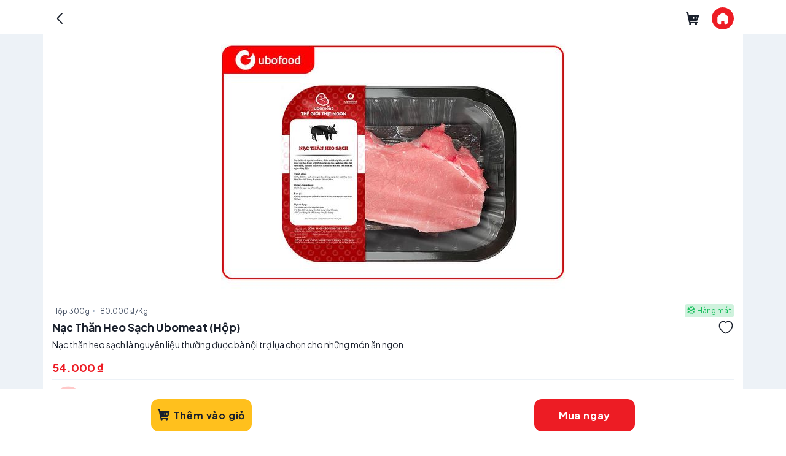

--- FILE ---
content_type: text/html; charset=utf-8
request_url: https://m.ubofood.com/products/34850317303
body_size: 7267
content:
<!DOCTYPE html><html><head><meta charSet="utf-8"/><meta name="viewport" content="width=device-width, initial-scale=1"/><meta name="author" content="Anvita"/><meta name="google-site-verification" content="3pRw__Uu172pUxIkPdlGQfCMV0it7uFtfWq2UgcMsW8"/><meta name="facebook-domain-verification" content="ofy6hggah21u4awvoovgpawys99ce7"/><link rel="icon" type="image/x-icon" href="/assets/images/favicon.png"/><title>Ubofood | Nac Thăn Heo Sạch Ubomeat</title><meta name="description" content="Nạc thăn heo sạch là nguyên liệu thường được bà nội trợ lựa chọn cho những món ăn ngon.

"/><meta name="keywords" content=""/><meta name="og:title" content="Nac Thăn Heo Sạch Ubomeat"/><meta name="og:description" content="Nạc thăn heo sạch là nguyên liệu thường được bà nội trợ lựa chọn cho những món ăn ngon.

"/><meta property="og:image" content="https://anvita.sgp1.cdn.digitaloceanspaces.com/ubofood/images/ubofood_560_420_7b18a8fb-66f6-415b-bca0-8e90332bafa6.JPEG"/><meta name="next-head-count" content="12"/><link rel="preconnect" href="https://fonts.gstatic.com" crossorigin /><link rel="preload" href="/_next/static/css/f7498fe83596f4a1.css" as="style"/><link rel="stylesheet" href="/_next/static/css/f7498fe83596f4a1.css" data-n-g=""/><link rel="preload" href="/_next/static/css/55278fc833c7a365.css" as="style"/><link rel="stylesheet" href="/_next/static/css/55278fc833c7a365.css" data-n-p=""/><noscript data-n-css=""></noscript><script defer="" nomodule="" src="/_next/static/chunks/polyfills-c67a75d1b6f99dc8.js"></script><script src="/_next/static/chunks/webpack-4714f710bcc9a28d.js" defer=""></script><script src="/_next/static/chunks/framework-a070cbfff3c750c5.js" defer=""></script><script src="/_next/static/chunks/main-26f70587c8dee00e.js" defer=""></script><script src="/_next/static/chunks/pages/_app-5d669cb7e0b7f10e.js" defer=""></script><script src="/_next/static/chunks/9046-f37230e9de55b671.js" defer=""></script><script src="/_next/static/chunks/6985-9c0e1f27301da308.js" defer=""></script><script src="/_next/static/chunks/4576-c7bb3170243516b5.js" defer=""></script><script src="/_next/static/chunks/7071-49cf3bc60c444c8a.js" defer=""></script><script src="/_next/static/chunks/4402-5b4c674ed113f59c.js" defer=""></script><script src="/_next/static/chunks/6611-dbd7abbcf1a9f6d9.js" defer=""></script><script src="/_next/static/chunks/pages/products/%5Bslug%5D-cff73cee9669f87a.js" defer=""></script><script src="/_next/static/b6yc9ix7fpwRFeVEBBq1D/_buildManifest.js" defer=""></script><script src="/_next/static/b6yc9ix7fpwRFeVEBBq1D/_ssgManifest.js" defer=""></script><style data-href="https://fonts.googleapis.com/css?family=Plus+Jakarta+Sans:300,400,700,900">@font-face{font-family:'Plus Jakarta Sans';font-style:normal;font-weight:300;src:url(https://fonts.gstatic.com/l/font?kit=LDIbaomQNQcsA88c7O9yZ4KMCoOg4IA6-91aHEjcWuA_9079TR_T&skey=ca4b9e62a7d41df5&v=v12) format('woff')}@font-face{font-family:'Plus Jakarta Sans';font-style:normal;font-weight:400;src:url(https://fonts.gstatic.com/l/font?kit=LDIbaomQNQcsA88c7O9yZ4KMCoOg4IA6-91aHEjcWuA_qU79TR_T&skey=ca4b9e62a7d41df5&v=v12) format('woff')}@font-face{font-family:'Plus Jakarta Sans';font-style:normal;font-weight:700;src:url(https://fonts.gstatic.com/l/font?kit=LDIbaomQNQcsA88c7O9yZ4KMCoOg4IA6-91aHEjcWuA_Tkn9TR_T&skey=ca4b9e62a7d41df5&v=v12) format('woff')}@font-face{font-family:'Plus Jakarta Sans';font-style:normal;font-weight:300;src:url(https://fonts.gstatic.com/s/plusjakartasans/v12/LDIoaomQNQcsA88c7O9yZ4KMCoOg4Ko70yygg_vbd-E.woff2) format('woff2');unicode-range:U+0460-052F,U+1C80-1C8A,U+20B4,U+2DE0-2DFF,U+A640-A69F,U+FE2E-FE2F}@font-face{font-family:'Plus Jakarta Sans';font-style:normal;font-weight:300;src:url(https://fonts.gstatic.com/s/plusjakartasans/v12/LDIoaomQNQcsA88c7O9yZ4KMCoOg4Ko50yygg_vbd-E.woff2) format('woff2');unicode-range:U+0102-0103,U+0110-0111,U+0128-0129,U+0168-0169,U+01A0-01A1,U+01AF-01B0,U+0300-0301,U+0303-0304,U+0308-0309,U+0323,U+0329,U+1EA0-1EF9,U+20AB}@font-face{font-family:'Plus Jakarta Sans';font-style:normal;font-weight:300;src:url(https://fonts.gstatic.com/s/plusjakartasans/v12/LDIoaomQNQcsA88c7O9yZ4KMCoOg4Ko40yygg_vbd-E.woff2) format('woff2');unicode-range:U+0100-02BA,U+02BD-02C5,U+02C7-02CC,U+02CE-02D7,U+02DD-02FF,U+0304,U+0308,U+0329,U+1D00-1DBF,U+1E00-1E9F,U+1EF2-1EFF,U+2020,U+20A0-20AB,U+20AD-20C0,U+2113,U+2C60-2C7F,U+A720-A7FF}@font-face{font-family:'Plus Jakarta Sans';font-style:normal;font-weight:300;src:url(https://fonts.gstatic.com/s/plusjakartasans/v12/LDIoaomQNQcsA88c7O9yZ4KMCoOg4Ko20yygg_vb.woff2) format('woff2');unicode-range:U+0000-00FF,U+0131,U+0152-0153,U+02BB-02BC,U+02C6,U+02DA,U+02DC,U+0304,U+0308,U+0329,U+2000-206F,U+20AC,U+2122,U+2191,U+2193,U+2212,U+2215,U+FEFF,U+FFFD}@font-face{font-family:'Plus Jakarta Sans';font-style:normal;font-weight:400;src:url(https://fonts.gstatic.com/s/plusjakartasans/v12/LDIoaomQNQcsA88c7O9yZ4KMCoOg4Ko70yygg_vbd-E.woff2) format('woff2');unicode-range:U+0460-052F,U+1C80-1C8A,U+20B4,U+2DE0-2DFF,U+A640-A69F,U+FE2E-FE2F}@font-face{font-family:'Plus Jakarta Sans';font-style:normal;font-weight:400;src:url(https://fonts.gstatic.com/s/plusjakartasans/v12/LDIoaomQNQcsA88c7O9yZ4KMCoOg4Ko50yygg_vbd-E.woff2) format('woff2');unicode-range:U+0102-0103,U+0110-0111,U+0128-0129,U+0168-0169,U+01A0-01A1,U+01AF-01B0,U+0300-0301,U+0303-0304,U+0308-0309,U+0323,U+0329,U+1EA0-1EF9,U+20AB}@font-face{font-family:'Plus Jakarta Sans';font-style:normal;font-weight:400;src:url(https://fonts.gstatic.com/s/plusjakartasans/v12/LDIoaomQNQcsA88c7O9yZ4KMCoOg4Ko40yygg_vbd-E.woff2) format('woff2');unicode-range:U+0100-02BA,U+02BD-02C5,U+02C7-02CC,U+02CE-02D7,U+02DD-02FF,U+0304,U+0308,U+0329,U+1D00-1DBF,U+1E00-1E9F,U+1EF2-1EFF,U+2020,U+20A0-20AB,U+20AD-20C0,U+2113,U+2C60-2C7F,U+A720-A7FF}@font-face{font-family:'Plus Jakarta Sans';font-style:normal;font-weight:400;src:url(https://fonts.gstatic.com/s/plusjakartasans/v12/LDIoaomQNQcsA88c7O9yZ4KMCoOg4Ko20yygg_vb.woff2) format('woff2');unicode-range:U+0000-00FF,U+0131,U+0152-0153,U+02BB-02BC,U+02C6,U+02DA,U+02DC,U+0304,U+0308,U+0329,U+2000-206F,U+20AC,U+2122,U+2191,U+2193,U+2212,U+2215,U+FEFF,U+FFFD}@font-face{font-family:'Plus Jakarta Sans';font-style:normal;font-weight:700;src:url(https://fonts.gstatic.com/s/plusjakartasans/v12/LDIoaomQNQcsA88c7O9yZ4KMCoOg4Ko70yygg_vbd-E.woff2) format('woff2');unicode-range:U+0460-052F,U+1C80-1C8A,U+20B4,U+2DE0-2DFF,U+A640-A69F,U+FE2E-FE2F}@font-face{font-family:'Plus Jakarta Sans';font-style:normal;font-weight:700;src:url(https://fonts.gstatic.com/s/plusjakartasans/v12/LDIoaomQNQcsA88c7O9yZ4KMCoOg4Ko50yygg_vbd-E.woff2) format('woff2');unicode-range:U+0102-0103,U+0110-0111,U+0128-0129,U+0168-0169,U+01A0-01A1,U+01AF-01B0,U+0300-0301,U+0303-0304,U+0308-0309,U+0323,U+0329,U+1EA0-1EF9,U+20AB}@font-face{font-family:'Plus Jakarta Sans';font-style:normal;font-weight:700;src:url(https://fonts.gstatic.com/s/plusjakartasans/v12/LDIoaomQNQcsA88c7O9yZ4KMCoOg4Ko40yygg_vbd-E.woff2) format('woff2');unicode-range:U+0100-02BA,U+02BD-02C5,U+02C7-02CC,U+02CE-02D7,U+02DD-02FF,U+0304,U+0308,U+0329,U+1D00-1DBF,U+1E00-1E9F,U+1EF2-1EFF,U+2020,U+20A0-20AB,U+20AD-20C0,U+2113,U+2C60-2C7F,U+A720-A7FF}@font-face{font-family:'Plus Jakarta Sans';font-style:normal;font-weight:700;src:url(https://fonts.gstatic.com/s/plusjakartasans/v12/LDIoaomQNQcsA88c7O9yZ4KMCoOg4Ko20yygg_vb.woff2) format('woff2');unicode-range:U+0000-00FF,U+0131,U+0152-0153,U+02BB-02BC,U+02C6,U+02DA,U+02DC,U+0304,U+0308,U+0329,U+2000-206F,U+20AC,U+2122,U+2191,U+2193,U+2212,U+2215,U+FEFF,U+FFFD}</style></head><body><div id="__next" data-reactroot=""><div id="ubofood-web-mobile" style="width:100vw"><style>
      #nprogress {
        pointer-events: none;
      }
      #nprogress .bar {
        background: #ED1C24;
        position: fixed;
        z-index: 9999;
        top: 0;
        left: 0;
        width: 100%;
        height: 2px;
      }
      #nprogress .peg {
        display: block;
        position: absolute;
        right: 0px;
        width: 100px;
        height: 100%;
        box-shadow: 0 0 10px #ED1C24, 0 0 5px #ED1C24;
        opacity: 1;
        -webkit-transform: rotate(3deg) translate(0px, -4px);
        -ms-transform: rotate(3deg) translate(0px, -4px);
        transform: rotate(3deg) translate(0px, -4px);
      }
      #nprogress .spinner {
        display: block;
        position: fixed;
        z-index: 1031;
        top: 15px;
        right: 15px;
      }
      #nprogress .spinner-icon {
        width: 18px;
        height: 18px;
        box-sizing: border-box;
        border: solid 2px transparent;
        border-top-color: #ED1C24;
        border-left-color: #ED1C24;
        border-radius: 50%;
        -webkit-animation: nprogresss-spinner 400ms linear infinite;
        animation: nprogress-spinner 400ms linear infinite;
      }
      .nprogress-custom-parent {
        overflow: hidden;
        position: relative;
      }
      .nprogress-custom-parent #nprogress .spinner,
      .nprogress-custom-parent #nprogress .bar {
        position: absolute;
      }
      @-webkit-keyframes nprogress-spinner {
        0% {
          -webkit-transform: rotate(0deg);
        }
        100% {
          -webkit-transform: rotate(360deg);
        }
      }
      @keyframes nprogress-spinner {
        0% {
          transform: rotate(0deg);
        }
        100% {
          transform: rotate(360deg);
        }
      }
    </style><main class="mobile-page light-layout product-page"><div><header class="white-layout"><div class="container"><div class="row"><div class="col"><div class="main-menu mobile-menu"><div class="menu-left"><button type="button" class="btn p-1 h-back-btn"><img src="/assets/images/ubo-icon/ic_chevron_left.svg" class="ubo-svg ubo-svg-ic_chevron_left " alt="icon-ic_chevron_left"/></button></div><div class="menu-right"><div><div class="icon-nav"><ul><li class="onhover-div mobile-cart"><div><i class="ubo-ic-shopping-cart"></i></div></li><li class="mobile-home"><div><img src="/assets/images/ubo-icon/home.svg" class="ubo-svg ubo-svg-home " alt="icon-home"/></div></li></ul></div></div></div></div></div></div></div></header></div><div class="container"><div class="row"><div class="product-content"><div class="bg-white"><div class="img-wrapper"><div class="p-0 mobile-banner"><div class="slick-slider product-slick slick-initialized"><div class="slick-list"><div class="slick-track" style="width:100%;left:0%"><div data-index="0" class="slick-slide slick-active slick-current" tabindex="-1" aria-hidden="false" style="outline:none;width:100%"><div><div tabindex="-1" style="width:100%;display:inline-block"><img src="https://anvita.sgp1.cdn.digitaloceanspaces.com/ubofood/images/ubofood_560_420_7b18a8fb-66f6-415b-bca0-8e90332bafa6.JPEG" alt="Nac thăn heo sạch" class="img-fluid image-zoom media"/></div></div></div></div></div></div></div></div></div><div class="col-sm-12 bg-white pt-3"><div class="product-info"><div class="cart-info cart-wrap"><a title="Add to Wishlist" class="add-to-wishlist "><img src="/assets/images/ubo-icon/heart-product-o.svg" class="ubo-svg ubo-svg-heart-product-o " alt="icon-heart-product-o" style="width:26px"/></a></div><div class="flex justify-content-between"><small class="product-unit"><span>Hộp 300g</span><img src="/assets/images/ubo-icon/h-separator.svg" class="ubo-svg ubo-svg-h-separator horizontal-separator" alt="icon-h-separator"/>180.000 ₫<!-- -->/<!-- -->Kg</small><div class="flex product-cool-tag"><i class="fa fa-snowflake-o"></i><small>Hàng mát</small></div></div><h3 class="product-title">Nạc Thăn Heo Sạch Ubomeat (Hộp)</h3><p class="product-short-desc">Nạc thăn heo sạch là nguyên liệu thường được bà nội trợ lựa chọn cho những món ăn ngon.

</p><h4 class="product-item-price"><span>54.000 ₫</span></h4><div class="supplier-content"><img src="/assets/images/default_cat_icon.png" alt="Công ty Cổ phần Công nghệ Thực phẩm Vinh Anh" class="media"/><div class="supplier-info"><p class="m-0">Nhà cung cấp</p><h6>Công ty Cổ phần Công nghệ Thực phẩm Vinh Anh</h6></div><button type="button" class="btn supplier-read-more"></button></div></div></div><div class="col-sm-12 bg-white mt-2 p-3"><h3>Chi tiết sản phẩm</h3><div class="product-full-desc"><h3>Đặc tính</h3>
<p>Không những giá tốt, Thịt nạc thăn heo sạch tại Ubofood luôn tươi ngon nhất. Bề mặt khô, không mùi ôi, thịt có màu hồng nhạt, khi ấn vào vẫn giữ độ đàn hồi. Thịt nạc thăn heo sạch được sản xuất và sơ chế theo quy trình khép kín dưới sự giám sát và kiểm tra nghiêm ngặt.</p>
<h3>Giá trị dinh dưỡng</h3>
<p>Thịt nạc thăn heo là phần thịt ngon của con lợn, giàu dinh dưỡng và chứa nhiều khoáng chất như: Kẽm, Photpho, Sắt và rất nhiều vitamin... giúp tăng cường hệ miễn dịch, cung cấp năng lượng. Các vitamin A và B giúp ngăn ngừa các bệnh về da, hỗ trợ sức khỏe cho mắt.</p>
<p>Đặc biệt trong Thịt nạc thăn heo có chứa Vitamin B12 bổ máu và hỗ trợ não bộ hoạt động tốt hơn.</p>
<h3>Bảo quản chế biến</h3>
<p>Chế biến ngay sau khi mở bao bì.</p>
<p>Tùy thuộc vào điều kiện bảo quản:</p>
<p>- Bảo quản 5 - 10 độ C: Sử dụng tốt nhất trong vòng 3 ngày</p>
<p>- Bảo quản 0 - 4 độ C: Sử dụng tốt nhất trong vòng 5 ngày</p>
<p>- Bảo quản -18 độ C: Sử dụng tốt nhất trong vòng 3 tháng</p>
<p>Lưu ý: Không sử dụng sản phẩm có dấu hiện hỏng bao bì,  hết hạn, có mùi lạ, biến màu</p>
</div><button type="button" class="btn btn-outline-grey">Xem thêm</button></div><div class="col-sm-12 bg-white mt-2 p-3"><h3>Chứng nhận chất lượng</h3><div class="slick-slider image-horizontal-list slick-initialized" dir="ltr"><div class="slick-list"><div class="slick-track" style="width:0px;left:0px"><div style="outline:none" data-index="0" class="slick-slide slick-active slick-current" tabindex="-1" aria-hidden="false"><div><div class="img-wrapper" tabindex="-1" style="width:100%;display:inline-block"><img src="https://anvita.sgp1.cdn.digitaloceanspaces.com/ubofood/images/cong-ty-co-phan-cong-nghe-thuc-pham-vinh-anh-101279071_8eab4e36-7b97-4bad-8673-22021b16699c.JPEG" alt="" class="img-fluid media"/></div></div></div><div style="outline:none" data-index="1" class="slick-slide" tabindex="-1" aria-hidden="true"><div><div class="img-wrapper" tabindex="-1" style="width:100%;display:inline-block"><img src="https://anvita.sgp1.cdn.digitaloceanspaces.com/ubofood/images/cong-ty-co-phan-cong-nghe-thuc-pham-vinh-anh-101279071_bd1d0aa4-28a9-4f3d-aeec-ddc56ab0d37a.JPEG" alt="" class="img-fluid media"/></div></div></div><div style="outline:none" data-index="2" class="slick-slide" tabindex="-1" aria-hidden="true"><div><div class="img-wrapper" tabindex="-1" style="width:100%;display:inline-block"><img src="https://anvita.sgp1.cdn.digitaloceanspaces.com/ubofood/images/cong-ty-co-phan-cong-nghe-thuc-pham-vinh-anh-101279071_90f79536-eada-4996-97ac-e22622bdeee0.JPEG" alt="" class="img-fluid media"/></div></div></div><div style="outline:none" data-index="3" class="slick-slide" tabindex="-1" aria-hidden="true"><div><div class="img-wrapper" tabindex="-1" style="width:100%;display:inline-block"><img src="https://anvita.sgp1.cdn.digitaloceanspaces.com/ubofood/images/cong-ty-co-phan-cong-nghe-thuc-pham-vinh-anh-101279071_1cc18f95-0720-44d7-98ac-84118ae06b33.JPEG" alt="" class="img-fluid media"/></div></div></div></div></div></div></div><div class="review-container"></div><div class="mt-2"></div><div class="bg-white mt-2 p-3 product-bottom-action"><button type="button" class="btn btn-solid btn-yellow"><i class="ubo-ic-shopping-cart"></i>Thêm vào giỏ</button><button type="button" class="btn btn-solid">Mua ngay</button></div></div></div></div></main><div class="Toastify"></div><div class="tap-top top-cls" style="display:none"><div><i class="fa fa-angle-double-up"></i></div></div></div><script type="text/javascript">
            const element = document.getElementById('ubofood-web-mobile');
            if (element) {
              element.addEventListener('touchstart', (e) => {
                // check if it's iOS browser
                if (e.pageX === undefined) {
                  return;
                }
                // is not near edge of view, exit
                if (e.pageX > 10 && e.pageX < window.innerWidth - 10) {
                  return;
                }
          
                // prevent swipe to navigate back gesture
                e.preventDefault();
              });
            }</script></div><script id="__NEXT_DATA__" type="application/json">{"props":{"pageProps":{"initialState":{"authReducer":{"isFetching":false,"didInvalidate":true,"isAuthenticated":false,"authUser":{},"tradeCode":"","role":{},"phoneNumber":"","otp":"","statusIntro":null,"token":null,"firebaseToken":null,"recipient_id":null,"listToken":[]},"orderReducer":{"orderHistory":{"list":[],"meta":{"page":1,"page_size":50,"total":0},"isFetching":false},"orderHistoryByStatus":{},"currentOrderListStatus":"paying","order":{},"onlinePaymentData":null,"isFetching":false},"productReducer":{"products":[],"allProducts":[],"product":{"created_at":"2022-06-11T02:28:06.179Z","code":"34850317303","secondary_code":"UHS0190","name":"Nac Thăn Heo Sạch Ubomeat","short_description":"Nạc thăn heo sạch là nguyên liệu thường được bà nội trợ lựa chọn cho những món ăn ngon.\n\n","description":"\u003ch3\u003eĐặc tính\u003c/h3\u003e\n\u003cp\u003eKhông những giá tốt, Thịt nạc thăn heo sạch tại Ubofood luôn tươi ngon nhất. Bề mặt khô, không mùi ôi, thịt có màu hồng nhạt, khi ấn vào vẫn giữ độ đàn hồi. Thịt nạc thăn heo sạch được sản xuất và sơ chế theo quy trình khép kín dưới sự giám sát và kiểm tra nghiêm ngặt.\u003c/p\u003e\n\u003ch3\u003eGiá trị dinh dưỡng\u003c/h3\u003e\n\u003cp\u003eThịt nạc thăn heo là phần thịt ngon của con lợn, giàu dinh dưỡng và chứa nhiều khoáng chất như: Kẽm, Photpho, Sắt và rất nhiều vitamin... giúp tăng cường hệ miễn dịch, cung cấp năng lượng. Các vitamin A và B giúp ngăn ngừa các bệnh về da, hỗ trợ sức khỏe cho mắt.\u003c/p\u003e\n\u003cp\u003eĐặc biệt trong Thịt nạc thăn heo có chứa Vitamin B12 bổ máu và hỗ trợ não bộ hoạt động tốt hơn.\u003c/p\u003e\n\u003ch3\u003eBảo quản chế biến\u003c/h3\u003e\n\u003cp\u003eChế biến ngay sau khi mở bao bì.\u003c/p\u003e\n\u003cp\u003eTùy thuộc vào điều kiện bảo quản:\u003c/p\u003e\n\u003cp\u003e- Bảo quản 5 - 10 độ C: Sử dụng tốt nhất trong vòng 3 ngày\u003c/p\u003e\n\u003cp\u003e- Bảo quản 0 - 4 độ C: Sử dụng tốt nhất trong vòng 5 ngày\u003c/p\u003e\n\u003cp\u003e- Bảo quản -18 độ C: Sử dụng tốt nhất trong vòng 3 tháng\u003c/p\u003e\n\u003cp\u003eLưu ý: Không sử dụng sản phẩm có dấu hiện hỏng bao bì,  hết hạn, có mùi lạ, biến màu\u003c/p\u003e\n","slug":"","tag":["UTH","HM"],"keywords":[],"category_code":"01010100","image":{"name":"Nac thăn heo sạch","listing_url":"https://anvita.sgp1.cdn.digitaloceanspaces.com/ubofood/images/ubofood_320_240_d8c4df2c-7895-488a-b009-c3dcd02a4e5d.JPEG","detail_url":"https://anvita.sgp1.cdn.digitaloceanspaces.com/ubofood/images/ubofood_560_420_7b18a8fb-66f6-415b-bca0-8e90332bafa6.JPEG","thumbnail_url":"https://anvita.sgp1.cdn.digitaloceanspaces.com/ubofood/images/ubofood_120_90_9bae62b0-5eeb-427a-ac79-10639a23f6d9.JPEG"},"criteria":[],"images":[],"videos":null,"options":null,"supplier":{"id":"62de11e989ead3a400de3001","code":"101279071","name":"Công ty Cổ phần Công nghệ Thực phẩm Vinh Anh","introduction":"","phone_number":["0989099536-trung"],"address":{"area":{"code":"1","name":"Miền Bắc"},"city":{"code":"01","name":"Thành phố Hà Nội"},"district":{"code":"279","name":"Huyện Thường Tín"},"ward":{"code":"10201","name":"Xã Văn Bình"},"text":"Cụm công nghiệp Hà Bình Phương","building":"","floor":"","apartment_no":""},"criteria":[{"name":"","image_url":"cong-ty-co-phan-cong-nghe-thuc-pham-vinh-anh-101279071_8eab4e36-7b97-4bad-8673-22021b16699c.JPEG"},{"name":"","image_url":"cong-ty-co-phan-cong-nghe-thuc-pham-vinh-anh-101279071_bd1d0aa4-28a9-4f3d-aeec-ddc56ab0d37a.JPEG"},{"name":"","image_url":"cong-ty-co-phan-cong-nghe-thuc-pham-vinh-anh-101279071_90f79536-eada-4996-97ac-e22622bdeee0.JPEG"},{"name":"","image_url":"cong-ty-co-phan-cong-nghe-thuc-pham-vinh-anh-101279071_1cc18f95-0720-44d7-98ac-84118ae06b33.JPEG"}],"contract":null,"slug":"cong-ty-co-phan-cong-nghe-thuc-pham-vinh-anh-101279071","status":true,"created_ad":"2022-05-11T03:54:42.128Z","updated_at":"2022-05-11T03:57:20.362Z","contact":{"link_to_web":"","status":false},"logo":""},"related_products":[],"order":0,"purchased_products_together":[],"status":true,"unit":{"factor":0.3,"primary":"Kg","secondary":"Hộp 300g"},"unit_from_supplier":null,"other_specification_products":null,"product_type":"single","combo_products":[],"parity_product_group":"","display_option":{"show_new":false,"priority":0},"available_date":[0,1,2,3,4,5,6],"ubo_fast":false,"menus":null,"category_hierarchy":[{"created_at":"2022-07-06T07:50:11.291Z","code":"01000000","name":"Thế Giới Thịt Ngon","description":"","parent_code":"","level":0,"status":true,"display_order":1,"children":null},{"created_at":"2022-07-06T07:59:36.985Z","code":"01010000","name":"Thịt Heo Sạch Ubomeat","description":"","parent_code":"01000000","level":1,"status":true,"display_order":2,"children":null}],"expiration":{"year":0,"month":0,"day":0},"scale_number":6,"scale_unit":2,"scale_barcode_number_bill":31,"scale_print_format":14,"cooperate_canteen_poses":null,"secondary_barcode":"","import_from_supplier":false,"is_loyalty_gift":false,"extra_code":"34850317303101019000","price":{"price":180000,"specification_price":54000,"note":"","selling_price":54000,"wholesale_price":51200,"sale_off":null,"flash_sale":null},"state":"active","category":{"created_at":"2022-07-07T07:40:13.515Z","code":"01010100","name":"Thịt heo sạch Ubomeat","description":"","parent_code":"01010000","level":2,"status":true,"display_order":0,"children":null},"related_products_objects":null,"purchased_products_together_objects":null,"combo_products_objects":null,"other_specification_products_objects":null,"barcode":"4030070","barcode_image_url":"cn404030070.png","name_by_trade":"Nạc Thăn Heo Sạch Ubomeat (Hộp)","trade_code":"101019000","trade":{"code":"101019000","name":"Hà Nội","address":{"area":{"code":"1","name":"Miền Bắc"},"city":{"code":"01","name":"Thành phố Hà Nội"},"district":{"code":"019","name":"Quận Nam Từ Liêm"},"ward":{"code":"00637","name":"Phường Trung Văn"},"text":"CT1A","building":"","floor":"","apartment_no":""},"phone_number":"0344350998","email":"info@ubofood.com","status":true,"discount":0,"coordinate":{"lat":20.995577269420178,"lng":105.77924502563441},"default_pos_code":"00616002","created_at":"2022-07-05T15:16:56.5Z","updated_at":"2023-02-21T06:51:36.733Z"},"out_of_stock":false,"inventory_quantity":null,"availability":true},"similarProducts":{},"isFetchingList":false,"isFetchingDetail":false,"didInvalidateList":true,"didInvalidateAll":true,"meta":{"page":1,"page_size":50,"search":""},"categoryProducts":{"list":[],"cachedList":{},"hasMore":true,"meta":{"pagination":{"page":1,"pageSize":50,"total":0},"query":{}},"isFetching":false,"isFetchingMore":false,"didInvalidate":true},"flashSaleProducts":{"flashSaleData":{},"currentList":{},"nextList":{},"meta":{"page":null,"pageSize":null,"total":null},"isFetching":false,"didInvalidate":true},"promotionProducts":{"list":[],"meta":{"page":null,"pageSize":null,"total":null},"isFetching":false,"didInvalidate":true},"bestSellers":{"list":[],"meta":{"page":null,"pageSize":null,"total":null},"isFetching":false,"didInvalidate":true},"homeLayout":{"list":[],"lastFetchTime":0,"isFetching":false,"didInvalidate":true},"purchasedProducts":{"list":[],"meta":{"page":1,"page_size":50,"total":0},"isFetching":false}},"categoriesReducer":{"isFetchingMenuCategories":false,"isFetchingCategories":false,"didInvalidateAll":true,"categories":[],"horizontalMenuCategories":[],"currentCategory":null,"currentTopCategory":null,"meta":{"page":1}},"cartReducer":{"cart":{},"estimatedShippingFee":{},"checkedOut":{},"checkedOutOrderNumber":"","orderNumber":"","orderItems":{},"totalItems":0,"allSelected":false,"hasItemsSelected":false,"vouchers":[],"listGiftProducts":[],"shipVouchers":[],"onlinePaymentData":null,"deliveryTimes":[],"giftProduct":[],"isFetching":false},"tradeReducer":{"currentTrade":null,"currentPos":null,"trades":[],"poses":[],"canteenProducts":{"list":[],"isFetching":false},"isFetching":false,"isFetchingPos":false},"searchReducer":{"products":[],"hasMore":true,"suggestions":[],"suggestionText":"","meta":{"pagination":{"page":1,"pageSize":50,"total":0},"query":{"search":""}},"searchHistory":[],"isFetching":false,"isFetchingMore":false,"didInvalidate":true},"accountReducer":{"accountInformation":{},"token":null,"isFetching":false,"accountWishList":{"list":[],"wishListProducts":[],"didInvalidate":true,"isFetching":false},"accountNotifications":{"order":{"list":[],"hasMore":true,"meta":{"page":1,"page_size":50,"total":0},"isFetching":false},"promotion":{"list":[],"hasMore":true,"meta":{"page":1,"page_size":50,"total":0},"isFetching":false},"list":[],"hasMore":true,"meta":{"page":1,"page_size":50,"total":0},"isFetching":false},"deliveryAddresses":{"list":[],"default":null,"isFetching":false},"wallet":{"history":[],"balance":null,"isFetching":false},"coin":{"history":[],"balance":null,"isFetching":false}},"contentReducer":{"post":{"curPost":{},"list":[],"questions":[],"isFetching":false,"isFetchingQuestions":false,"meta":{"page":1,"page_size":50,"total":0}},"banner":{"list":[],"subBanners":[],"isFetching":false},"popup":{"availablePopups":[],"isFetching":false,"displayedStatus":{}},"isFetching":false,"webConfig":{}},"supplierReducer":{"suppliers":[],"isFetching":false},"ratingReducer":{"curReview":[],"reviewByOrderNumber":[],"listOfReview":[],"isFetching":false,"meta":{"page":-1,"page_size":-1,"total":0}}}},"__N_SSP":true},"page":"/products/[slug]","query":{"slug":"34850317303"},"buildId":"b6yc9ix7fpwRFeVEBBq1D","isFallback":false,"gssp":true,"scriptLoader":[]}</script><script type="text/javascript" src="https://front.adpia.vn/js/track.js"></script><div id="fb-root"></div><div id="fb-customer-chat" class="fb-customerchat"></div><script>var chatbox = document.getElementById('fb-customer-chat');
            chatbox.setAttribute("page_id", "105848888554682");
            chatbox.setAttribute("attribution", "biz_inbox");</script><script>window.fbAsyncInit = function() {
              FB.init({
                xfbml            : true,
                version          : 'v16.0'
              });
            };
            (function(d, s, id) {
              var js, fjs = d.getElementsByTagName(s)[0];
              if (d.getElementById(id)) return;
              js = d.createElement(s); js.id = id;
              js.src = 'https://connect.facebook.net/vi_VN/sdk/xfbml.customerchat.js';
              fjs.parentNode.insertBefore(js, fjs);
            }(document, 'script', 'facebook-jssdk'));</script></body></html>

--- FILE ---
content_type: text/css; charset=UTF-8
request_url: https://m.ubofood.com/_next/static/css/f7498fe83596f4a1.css
body_size: 59182
content:
@keyframes closeWindow{0%{opacity:1}to{opacity:0}}.ril__outer{background-color:rgba(0,0,0,.85);outline:none;top:0;left:0;right:0;bottom:0;z-index:1000;width:100%;height:100%;-ms-content-zooming:none;-ms-user-select:none;-ms-touch-select:none;touch-action:none}.ril__outerClosing{opacity:0}.ril__image,.ril__imageNext,.ril__imagePrev,.ril__inner{position:absolute;top:0;left:0;right:0;bottom:0}.ril__image,.ril__imageNext,.ril__imagePrev{margin:auto;max-width:none;-ms-content-zooming:none;-ms-user-select:none;-ms-touch-select:none;touch-action:none}.ril__imageDiscourager{background-repeat:no-repeat;background-position:50%;background-size:contain}.ril__navButtons{border:none;position:absolute;top:0;bottom:0;width:20px;height:34px;padding:40px 30px;margin:auto;cursor:pointer;opacity:.7}.ril__navButtons:hover{opacity:1}.ril__navButtons:active{opacity:.7}.ril__navButtonPrev{left:0;background:rgba(0,0,0,.2) url("[data-uri]") no-repeat 50%}.ril__navButtonNext{right:0;background:rgba(0,0,0,.2) url("[data-uri]") no-repeat 50%}.ril__downloadBlocker{position:absolute;top:0;left:0;right:0;bottom:0;background-image:url("[data-uri]");background-size:cover}.ril__caption,.ril__toolbar{background-color:rgba(0,0,0,.5);position:absolute;left:0;right:0;display:flex;justify-content:space-between}.ril__caption{bottom:0;max-height:150px;overflow:auto}.ril__captionContent{padding:10px 20px;color:#fff}.ril__toolbar{top:0;height:50px}.ril__toolbarSide{height:50px;margin:0}.ril__toolbarLeftSide{padding-left:20px;padding-right:0;flex:0 1 auto;overflow:hidden;text-overflow:ellipsis}.ril__toolbarRightSide{padding-left:0;padding-right:20px;flex:0 0 auto}.ril__toolbarItem{display:inline-block;line-height:50px;padding:0;color:#fff;font-size:120%;max-width:100%;overflow:hidden;text-overflow:ellipsis;white-space:nowrap}.ril__toolbarItemChild{vertical-align:middle}.ril__builtinButton{width:40px;height:35px;cursor:pointer;border:none;opacity:.7}.ril__builtinButton:hover{opacity:1}.ril__builtinButton:active{outline:none}.ril__builtinButtonDisabled{cursor:default;opacity:.5}.ril__builtinButtonDisabled:hover{opacity:.5}.ril__closeButton{background:url("[data-uri]") no-repeat 50%}.ril__zoomInButton{background:url("[data-uri]") no-repeat 50%}.ril__zoomOutButton{background:url("[data-uri]") no-repeat 50%}.ril__outerAnimating{animation-name:closeWindow}@keyframes pointFade{0%,19.999%,to{opacity:0}20%{opacity:1}}.ril__loadingCircle{width:60px;height:60px;position:relative}.ril__loadingCirclePoint{width:100%;height:100%;position:absolute;left:0;top:0}.ril__loadingCirclePoint:before{content:"";display:block;margin:0 auto;width:11%;height:30%;background-color:#fff;border-radius:30%;animation:pointFade .8s ease-in-out infinite both}.ril__loadingCirclePoint:first-of-type{transform:rotate(0deg)}.ril__loadingCirclePoint:first-of-type:before,.ril__loadingCirclePoint:nth-of-type(7):before{animation-delay:-.8s}.ril__loadingCirclePoint:nth-of-type(2){transform:rotate(30deg)}.ril__loadingCirclePoint:nth-of-type(8){transform:rotate(210deg)}.ril__loadingCirclePoint:nth-of-type(2):before,.ril__loadingCirclePoint:nth-of-type(8):before{animation-delay:-666ms}.ril__loadingCirclePoint:nth-of-type(3){transform:rotate(60deg)}.ril__loadingCirclePoint:nth-of-type(9){transform:rotate(240deg)}.ril__loadingCirclePoint:nth-of-type(3):before,.ril__loadingCirclePoint:nth-of-type(9):before{animation-delay:-533ms}.ril__loadingCirclePoint:nth-of-type(4){transform:rotate(90deg)}.ril__loadingCirclePoint:nth-of-type(10){transform:rotate(270deg)}.ril__loadingCirclePoint:nth-of-type(10):before,.ril__loadingCirclePoint:nth-of-type(4):before{animation-delay:-.4s}.ril__loadingCirclePoint:nth-of-type(5){transform:rotate(120deg)}.ril__loadingCirclePoint:nth-of-type(11){transform:rotate(300deg)}.ril__loadingCirclePoint:nth-of-type(11):before,.ril__loadingCirclePoint:nth-of-type(5):before{animation-delay:-266ms}.ril__loadingCirclePoint:nth-of-type(6){transform:rotate(150deg)}.ril__loadingCirclePoint:nth-of-type(12){transform:rotate(330deg)}.ril__loadingCirclePoint:nth-of-type(12):before,.ril__loadingCirclePoint:nth-of-type(6):before{animation-delay:-133ms}.ril__loadingCirclePoint:nth-of-type(7){transform:rotate(180deg)}.ril__loadingCirclePoint:nth-of-type(13){transform:rotate(1turn)}.ril__loadingCirclePoint:nth-of-type(13):before,.ril__loadingCirclePoint:nth-of-type(7):before{animation-delay:0ms}.ril__loadingContainer{position:absolute;top:0;right:0;bottom:0;left:0}.ril__imageNext .ril__loadingContainer,.ril__imagePrev .ril__loadingContainer{display:none}.ril__errorContainer{position:absolute;top:0;right:0;bottom:0;left:0;display:flex;align-items:center;justify-content:center;color:#fff}.ril__imageNext .ril__errorContainer,.ril__imagePrev .ril__errorContainer{display:none}.ril__loadingContainer__icon{color:#fff;position:absolute;top:50%;left:50%;transform:translateX(-50%) translateY(-50%)}.input-range__slider{-webkit-appearance:none;-moz-appearance:none;appearance:none;background:#3f51b5;border:1px solid #3f51b5;border-radius:100%;cursor:pointer;display:block;height:1rem;margin-left:-.5rem;margin-top:-.65rem;outline:none;position:absolute;top:50%;transition:transform .3s ease-out,box-shadow .3s ease-out;width:1rem}.input-range__slider:active{transform:scale(1.3)}.input-range__slider:focus{box-shadow:0 0 0 5px rgba(63,81,181,.2)}.input-range--disabled .input-range__slider{background:#ccc;border:1px solid #ccc;box-shadow:none;transform:none}.input-range__slider-container{transition:left .3s ease-out}.input-range__label{color:#aaa;font-family:Helvetica Neue,san-serif;font-size:.8rem;transform:translateZ(0);white-space:nowrap}.input-range__label--max,.input-range__label--min{bottom:-1.4rem;position:absolute}.input-range__label--min{left:0}.input-range__label--max{right:0}.input-range__label--value{position:absolute;top:-1.8rem}.input-range__label-container{left:-50%;position:relative}.input-range__label--max .input-range__label-container{left:50%}.input-range__track{background:#eee;border-radius:.3rem;cursor:pointer;display:block;height:.3rem;position:relative;transition:left .3s ease-out,width .3s ease-out}.input-range--disabled .input-range__track{background:#eee}.input-range__track--background{left:0;margin-top:-.15rem;position:absolute;right:0;top:50%}.input-range__track--active{background:#3f51b5}.input-range{height:1rem;position:relative;width:100%}:root{--toastify-color-light:#fff;--toastify-color-dark:#121212;--toastify-color-info:#3498db;--toastify-color-success:#07bc0c;--toastify-color-warning:#f1c40f;--toastify-color-error:#e74c3c;--toastify-color-transparent:hsla(0,0%,100%,.7);--toastify-icon-color-info:var(--toastify-color-info);--toastify-icon-color-success:var(--toastify-color-success);--toastify-icon-color-warning:var(--toastify-color-warning);--toastify-icon-color-error:var(--toastify-color-error);--toastify-toast-width:320px;--toastify-toast-background:#fff;--toastify-toast-min-height:64px;--toastify-toast-max-height:800px;--toastify-font-family:sans-serif;--toastify-z-index:9999;--toastify-text-color-light:#757575;--toastify-text-color-dark:#fff;--toastify-text-color-info:#fff;--toastify-text-color-success:#fff;--toastify-text-color-warning:#fff;--toastify-text-color-error:#fff;--toastify-spinner-color:#616161;--toastify-spinner-color-empty-area:#e0e0e0;--toastify-color-progress-light:linear-gradient(90deg,#4cd964,#5ac8fa,#007aff,#34aadc,#5856d6,#ff2d55);--toastify-color-progress-dark:#bb86fc;--toastify-color-progress-info:var(--toastify-color-info);--toastify-color-progress-success:var(--toastify-color-success);--toastify-color-progress-warning:var(--toastify-color-warning);--toastify-color-progress-error:var(--toastify-color-error)}.Toastify__toast-container{z-index:var(--toastify-z-index);-webkit-transform:translate3d(0,0,var(--toastify-z-index) px);position:fixed;padding:4px;width:var(--toastify-toast-width);box-sizing:border-box;color:#fff}.Toastify__toast-container--top-left{top:1em;left:1em}.Toastify__toast-container--top-center{top:1em;left:50%;transform:translateX(-50%)}.Toastify__toast-container--top-right{top:1em;right:1em}.Toastify__toast-container--bottom-left{bottom:1em;left:1em}.Toastify__toast-container--bottom-center{bottom:1em;left:50%;transform:translateX(-50%)}.Toastify__toast-container--bottom-right{bottom:1em;right:1em}@media only screen and (max-width:480px){.Toastify__toast-container{width:100vw;padding:0;left:0;margin:0}.Toastify__toast-container--top-center,.Toastify__toast-container--top-left,.Toastify__toast-container--top-right{top:0;transform:translateX(0)}.Toastify__toast-container--bottom-center,.Toastify__toast-container--bottom-left,.Toastify__toast-container--bottom-right{bottom:0;transform:translateX(0)}.Toastify__toast-container--rtl{right:0;left:auto}}.Toastify__toast{position:relative;min-height:var(--toastify-toast-min-height);box-sizing:border-box;margin-bottom:1rem;padding:8px;border-radius:4px;box-shadow:0 1px 10px 0 rgba(0,0,0,.1),0 2px 15px 0 rgba(0,0,0,.05);display:flex;justify-content:space-between;max-height:var(--toastify-toast-max-height);overflow:hidden;font-family:var(--toastify-font-family);cursor:pointer;direction:ltr}.Toastify__toast--rtl{direction:rtl}.Toastify__toast-body{margin:auto 0;flex:1 1 auto;padding:6px;display:flex;align-items:center}.Toastify__toast-body>div:last-child{flex:1 1}.Toastify__toast-icon{-webkit-margin-end:10px;margin-inline-end:10px;width:20px;flex-shrink:0;display:flex}.Toastify--animate{animation-fill-mode:both;animation-duration:.7s}.Toastify--animate-icon{animation-fill-mode:both;animation-duration:.3s}@media only screen and (max-width:480px){.Toastify__toast{margin-bottom:0;border-radius:0}}.Toastify__toast-theme--dark{background:var(--toastify-color-dark);color:var(--toastify-text-color-dark)}.Toastify__toast-theme--colored.Toastify__toast--default,.Toastify__toast-theme--light{background:var(--toastify-color-light);color:var(--toastify-text-color-light)}.Toastify__toast-theme--colored.Toastify__toast--info{color:var(--toastify-text-color-info);background:var(--toastify-color-info)}.Toastify__toast-theme--colored.Toastify__toast--success{color:var(--toastify-text-color-success);background:var(--toastify-color-success)}.Toastify__toast-theme--colored.Toastify__toast--warning{color:var(--toastify-text-color-warning);background:var(--toastify-color-warning)}.Toastify__toast-theme--colored.Toastify__toast--error{color:var(--toastify-text-color-error);background:var(--toastify-color-error)}.Toastify__progress-bar-theme--light{background:var(--toastify-color-progress-light)}.Toastify__progress-bar-theme--dark{background:var(--toastify-color-progress-dark)}.Toastify__progress-bar--info{background:var(--toastify-color-progress-info)}.Toastify__progress-bar--success{background:var(--toastify-color-progress-success)}.Toastify__progress-bar--warning{background:var(--toastify-color-progress-warning)}.Toastify__progress-bar--error{background:var(--toastify-color-progress-error)}.Toastify__progress-bar-theme--colored.Toastify__progress-bar--error,.Toastify__progress-bar-theme--colored.Toastify__progress-bar--info,.Toastify__progress-bar-theme--colored.Toastify__progress-bar--success,.Toastify__progress-bar-theme--colored.Toastify__progress-bar--warning{background:var(--toastify-color-transparent)}.Toastify__close-button{color:#fff;background:transparent;outline:none;border:none;padding:0;cursor:pointer;opacity:.7;transition:.3s ease;align-self:flex-start}.Toastify__close-button--light{color:#000;opacity:.3}.Toastify__close-button>svg{fill:currentColor;height:16px;width:14px}.Toastify__close-button:focus,.Toastify__close-button:hover{opacity:1}@keyframes Toastify__trackProgress{0%{transform:scaleX(1)}to{transform:scaleX(0)}}.Toastify__progress-bar{position:absolute;bottom:0;left:0;width:100%;height:5px;z-index:var(--toastify-z-index);opacity:.7;transform-origin:left}.Toastify__progress-bar--animated{animation:Toastify__trackProgress linear 1 forwards}.Toastify__progress-bar--controlled{transition:transform .2s}.Toastify__progress-bar--rtl{right:0;left:auto;transform-origin:right}.Toastify__spinner{width:20px;height:20px;box-sizing:border-box;border-radius:100%;border:2px solid;border-right:2px solid var(--toastify-spinner-color);animation:Toastify__spin .65s linear infinite}@keyframes Toastify__bounceInRight{0%,60%,75%,90%,to{animation-timing-function:cubic-bezier(.215,.61,.355,1)}0%{opacity:0;transform:translate3d(3000px,0,0)}60%{opacity:1;transform:translate3d(-25px,0,0)}75%{transform:translate3d(10px,0,0)}90%{transform:translate3d(-5px,0,0)}to{transform:none}}@keyframes Toastify__bounceOutRight{20%{opacity:1;transform:translate3d(-20px,0,0)}to{opacity:0;transform:translate3d(2000px,0,0)}}@keyframes Toastify__bounceInLeft{0%,60%,75%,90%,to{animation-timing-function:cubic-bezier(.215,.61,.355,1)}0%{opacity:0;transform:translate3d(-3000px,0,0)}60%{opacity:1;transform:translate3d(25px,0,0)}75%{transform:translate3d(-10px,0,0)}90%{transform:translate3d(5px,0,0)}to{transform:none}}@keyframes Toastify__bounceOutLeft{20%{opacity:1;transform:translate3d(20px,0,0)}to{opacity:0;transform:translate3d(-2000px,0,0)}}@keyframes Toastify__bounceInUp{0%,60%,75%,90%,to{animation-timing-function:cubic-bezier(.215,.61,.355,1)}0%{opacity:0;transform:translate3d(0,3000px,0)}60%{opacity:1;transform:translate3d(0,-20px,0)}75%{transform:translate3d(0,10px,0)}90%{transform:translate3d(0,-5px,0)}to{transform:translateZ(0)}}@keyframes Toastify__bounceOutUp{20%{transform:translate3d(0,-10px,0)}40%,45%{opacity:1;transform:translate3d(0,20px,0)}to{opacity:0;transform:translate3d(0,-2000px,0)}}@keyframes Toastify__bounceInDown{0%,60%,75%,90%,to{animation-timing-function:cubic-bezier(.215,.61,.355,1)}0%{opacity:0;transform:translate3d(0,-3000px,0)}60%{opacity:1;transform:translate3d(0,25px,0)}75%{transform:translate3d(0,-10px,0)}90%{transform:translate3d(0,5px,0)}to{transform:none}}@keyframes Toastify__bounceOutDown{20%{transform:translate3d(0,10px,0)}40%,45%{opacity:1;transform:translate3d(0,-20px,0)}to{opacity:0;transform:translate3d(0,2000px,0)}}.Toastify__bounce-enter--bottom-left,.Toastify__bounce-enter--top-left{animation-name:Toastify__bounceInLeft}.Toastify__bounce-enter--bottom-right,.Toastify__bounce-enter--top-right{animation-name:Toastify__bounceInRight}.Toastify__bounce-enter--top-center{animation-name:Toastify__bounceInDown}.Toastify__bounce-enter--bottom-center{animation-name:Toastify__bounceInUp}.Toastify__bounce-exit--bottom-left,.Toastify__bounce-exit--top-left{animation-name:Toastify__bounceOutLeft}.Toastify__bounce-exit--bottom-right,.Toastify__bounce-exit--top-right{animation-name:Toastify__bounceOutRight}.Toastify__bounce-exit--top-center{animation-name:Toastify__bounceOutUp}.Toastify__bounce-exit--bottom-center{animation-name:Toastify__bounceOutDown}@keyframes Toastify__zoomIn{0%{opacity:0;transform:scale3d(.3,.3,.3)}50%{opacity:1}}@keyframes Toastify__zoomOut{0%{opacity:1}50%{opacity:0;transform:scale3d(.3,.3,.3)}to{opacity:0}}.Toastify__zoom-enter{animation-name:Toastify__zoomIn}.Toastify__zoom-exit{animation-name:Toastify__zoomOut}@keyframes Toastify__flipIn{0%{transform:perspective(400px) rotateX(90deg);animation-timing-function:ease-in;opacity:0}40%{transform:perspective(400px) rotateX(-20deg);animation-timing-function:ease-in}60%{transform:perspective(400px) rotateX(10deg);opacity:1}80%{transform:perspective(400px) rotateX(-5deg)}to{transform:perspective(400px)}}@keyframes Toastify__flipOut{0%{transform:perspective(400px)}30%{transform:perspective(400px) rotateX(-20deg);opacity:1}to{transform:perspective(400px) rotateX(90deg);opacity:0}}.Toastify__flip-enter{animation-name:Toastify__flipIn}.Toastify__flip-exit{animation-name:Toastify__flipOut}@keyframes Toastify__slideInRight{0%{transform:translate3d(110%,0,0);visibility:visible}to{transform:translateZ(0)}}@keyframes Toastify__slideInLeft{0%{transform:translate3d(-110%,0,0);visibility:visible}to{transform:translateZ(0)}}@keyframes Toastify__slideInUp{0%{transform:translate3d(0,110%,0);visibility:visible}to{transform:translateZ(0)}}@keyframes Toastify__slideInDown{0%{transform:translate3d(0,-110%,0);visibility:visible}to{transform:translateZ(0)}}@keyframes Toastify__slideOutRight{0%{transform:translateZ(0)}to{visibility:hidden;transform:translate3d(110%,0,0)}}@keyframes Toastify__slideOutLeft{0%{transform:translateZ(0)}to{visibility:hidden;transform:translate3d(-110%,0,0)}}@keyframes Toastify__slideOutDown{0%{transform:translateZ(0)}to{visibility:hidden;transform:translate3d(0,500px,0)}}@keyframes Toastify__slideOutUp{0%{transform:translateZ(0)}to{visibility:hidden;transform:translate3d(0,-500px,0)}}.Toastify__slide-enter--bottom-left,.Toastify__slide-enter--top-left{animation-name:Toastify__slideInLeft}.Toastify__slide-enter--bottom-right,.Toastify__slide-enter--top-right{animation-name:Toastify__slideInRight}.Toastify__slide-enter--top-center{animation-name:Toastify__slideInDown}.Toastify__slide-enter--bottom-center{animation-name:Toastify__slideInUp}.Toastify__slide-exit--bottom-left,.Toastify__slide-exit--top-left{animation-name:Toastify__slideOutLeft}.Toastify__slide-exit--bottom-right,.Toastify__slide-exit--top-right{animation-name:Toastify__slideOutRight}.Toastify__slide-exit--top-center{animation-name:Toastify__slideOutUp}.Toastify__slide-exit--bottom-center{animation-name:Toastify__slideOutDown}@keyframes Toastify__spin{0%{transform:rotate(0deg)}to{transform:rotate(1turn)}}:root{--theme-deafult:#ed1c24;--blue:#1b6eeb;--indigo:#6610f2;--purple:#6f42c1;--pink:#e83e8c;--red:#dc3545;--orange:#f28c28;--yellow:#ffc01d;--green:#12bc58;--teal:#20c997;--cyan:#17a2b8;--white:#fff;--gray:#6c757d;--gray-dark:#343a40;--primary:#ed1c24;--secondary:#6c757d;--success:#12bc58;--info:#17a2b8;--warning:#ffc01d;--danger:#dc3545;--light:#f8f9fa;--dark:#343a40;--breakpoint-xs:0;--breakpoint-sm:576px;--breakpoint-md:768px;--breakpoint-lg:992px;--breakpoint-xl:1200px;--font-family-sans-serif:-apple-system,BlinkMacSystemFont,"Segoe UI",Roboto,"Helvetica Neue",Arial,"Noto Sans","Liberation Sans",sans-serif,"Apple Color Emoji","Segoe UI Emoji","Segoe UI Symbol","Noto Color Emoji";--font-family-monospace:SFMono-Regular,Menlo,Monaco,Consolas,"Liberation Mono","Courier New",monospace}/*!
 * Bootstrap v4.6.2 (https://getbootstrap.com/)
 * Copyright 2011-2022 The Bootstrap Authors
 * Copyright 2011-2022 Twitter, Inc.
 * Licensed under MIT (https://github.com/twbs/bootstrap/blob/main/LICENSE)
 */*,:after,:before{box-sizing:border-box}html{font-family:sans-serif;line-height:1.15;-webkit-text-size-adjust:100%;-webkit-tap-highlight-color:rgba(0,0,0,0)}article,aside,figcaption,figure,footer,header,hgroup,main,nav,section{display:block}body{margin:0;font-family:-apple-system,BlinkMacSystemFont,Segoe UI,Roboto,Helvetica Neue,Arial,Noto Sans,Liberation Sans,sans-serif,Apple Color Emoji,Segoe UI Emoji,Segoe UI Symbol,Noto Color Emoji;font-size:1rem;font-weight:400;line-height:1.5;color:#1a202c;text-align:left;background-color:#fff}[tabindex="-1"]:focus:not(:focus-visible){outline:0!important}hr{box-sizing:content-box;height:0;overflow:visible}h1,h2,h3,h4,h5,h6{margin-top:0;margin-bottom:.5rem}p{margin-top:0;margin-bottom:1rem}abbr[data-original-title],abbr[title]{text-decoration:underline;-webkit-text-decoration:underline dotted;text-decoration:underline dotted;cursor:help;border-bottom:0;-webkit-text-decoration-skip-ink:none;text-decoration-skip-ink:none}address{font-style:normal;line-height:inherit}address,dl,ol,ul{margin-bottom:1rem}dl,ol,ul{margin-top:0}ol ol,ol ul,ul ol,ul ul{margin-bottom:0}dt{font-weight:700}dd{margin-bottom:.5rem;margin-left:0}blockquote{margin:0 0 1rem}b,strong{font-weight:bolder}small{font-size:80%}sub,sup{position:relative;font-size:75%;line-height:0;vertical-align:baseline}sub{bottom:-.25em}sup{top:-.5em}a{text-decoration:none;background-color:transparent}a:hover{color:#af0e14;text-decoration:underline}a:not([href]):not([class]),a:not([href]):not([class]):hover{color:inherit;text-decoration:none}code,kbd,pre,samp{font-family:SFMono-Regular,Menlo,Monaco,Consolas,Liberation Mono,Courier New,monospace;font-size:1em}pre{margin-top:0;margin-bottom:1rem;overflow:auto;-ms-overflow-style:scrollbar}figure{margin:0 0 1rem}img{border-style:none}img,svg{vertical-align:middle}svg{overflow:hidden}caption{padding-top:.75rem;padding-bottom:.75rem;color:#6c757d;text-align:left;caption-side:bottom}th{text-align:inherit;text-align:-webkit-match-parent}label{display:inline-block;margin-bottom:.5rem}button{border-radius:0}button:focus:not(:focus-visible){outline:0}button,input,optgroup,select,textarea{margin:0;font-family:inherit;font-size:inherit;line-height:inherit}button,input{overflow:visible}button,select{text-transform:none}[role=button]{cursor:pointer}select{word-wrap:normal}[type=button],[type=reset],[type=submit],button{-webkit-appearance:button}[type=button]:not(:disabled),[type=reset]:not(:disabled),[type=submit]:not(:disabled),button:not(:disabled){cursor:pointer}[type=button]::-moz-focus-inner,[type=reset]::-moz-focus-inner,[type=submit]::-moz-focus-inner,button::-moz-focus-inner{padding:0;border-style:none}input[type=checkbox],input[type=radio]{box-sizing:border-box;padding:0}textarea{overflow:auto;resize:vertical}fieldset{min-width:0;padding:0;margin:0;border:0}legend{display:block;width:100%;max-width:100%;padding:0;margin-bottom:.5rem;font-size:1.5rem;line-height:inherit;color:inherit;white-space:normal}progress{vertical-align:baseline}[type=number]::-webkit-inner-spin-button,[type=number]::-webkit-outer-spin-button{height:auto}[type=search]{outline-offset:-2px;-webkit-appearance:none}[type=search]::-webkit-search-decoration{-webkit-appearance:none}::-webkit-file-upload-button{font:inherit;-webkit-appearance:button}output{display:inline-block}summary{display:list-item;cursor:pointer}template{display:none}[hidden]{display:none!important}.h1,.h2,.h3,.h4,.h5,.h6,h1,h2,h3,h4,h5,h6{margin-bottom:.5rem;font-weight:500;line-height:1.2}.h1,h1{font-size:2.5rem}.h2,h2{font-size:2rem}.h3,h3{font-size:1.75rem}.h4,h4{font-size:1.5rem}.h5,h5{font-size:1.25rem}.h6,h6{font-size:1rem}.lead{font-size:1.25rem;font-weight:300}.display-1{font-size:6rem}.display-1,.display-2{font-weight:300;line-height:1.2}.display-2{font-size:5.5rem}.display-3{font-size:4.5rem}.display-3,.display-4{font-weight:300;line-height:1.2}.display-4{font-size:3.5rem}hr{margin-top:1rem;margin-bottom:1rem;border:0;border-top:1px solid #edf2f7}.small,small{font-size:.875em;font-weight:400}.mark,mark{padding:.2em;background-color:#fcf8e3}.list-inline,.list-unstyled{padding-left:0;list-style:none}.list-inline-item{display:inline-block}.list-inline-item:not(:last-child){margin-right:.5rem}.initialism{font-size:90%;text-transform:uppercase}.blockquote{margin-bottom:1rem;font-size:1.25rem}.blockquote-footer{display:block;font-size:.875em;color:#6c757d}.blockquote-footer:before{content:"— "}.img-fluid,.img-thumbnail{max-width:100%;height:auto}.img-thumbnail{padding:.25rem;background-color:#fff;border:1px solid #dee2e6;border-radius:6px}.figure{display:inline-block}.figure-img{margin-bottom:.5rem;line-height:1}.figure-caption{font-size:90%;color:#6c757d}code{font-size:87.5%;color:#e83e8c;word-wrap:break-word}a>code{color:inherit}kbd{padding:.2rem .4rem;font-size:87.5%;color:#fff;background-color:#212529;border-radius:4px}kbd kbd{padding:0;font-size:100%;font-weight:700}pre{display:block;font-size:87.5%;color:#212529}pre code{font-size:inherit;color:inherit;word-break:normal}.pre-scrollable{max-height:340px;overflow-y:scroll}.container,.container-fluid,.container-lg,.container-md,.container-sm,.container-xl{width:100%;padding-right:15px;padding-left:15px;margin-right:auto;margin-left:auto}@media(min-width:576px){.container,.container-sm{max-width:540px}}@media(min-width:768px){.container,.container-md,.container-sm{max-width:720px}}@media(min-width:992px){.container,.container-lg,.container-md,.container-sm{max-width:960px}}@media(min-width:1200px){.container,.container-lg,.container-md,.container-sm,.container-xl{max-width:1140px}}.row{display:flex;flex-wrap:wrap;margin-right:-15px;margin-left:-15px}.no-gutters{margin-right:0;margin-left:0}.no-gutters>.col,.no-gutters>[class*=col-]{padding-right:0;padding-left:0}.col,.col-1,.col-10,.col-11,.col-12,.col-2,.col-3,.col-4,.col-5,.col-6,.col-7,.col-8,.col-9,.col-auto,.col-lg,.col-lg-1,.col-lg-10,.col-lg-11,.col-lg-12,.col-lg-2,.col-lg-3,.col-lg-4,.col-lg-5,.col-lg-6,.col-lg-7,.col-lg-8,.col-lg-9,.col-lg-auto,.col-md,.col-md-1,.col-md-10,.col-md-11,.col-md-12,.col-md-2,.col-md-3,.col-md-4,.col-md-5,.col-md-6,.col-md-7,.col-md-8,.col-md-9,.col-md-auto,.col-sm,.col-sm-1,.col-sm-10,.col-sm-11,.col-sm-12,.col-sm-2,.col-sm-3,.col-sm-4,.col-sm-5,.col-sm-6,.col-sm-7,.col-sm-8,.col-sm-9,.col-sm-auto,.col-xl,.col-xl-1,.col-xl-10,.col-xl-11,.col-xl-12,.col-xl-2,.col-xl-3,.col-xl-4,.col-xl-5,.col-xl-6,.col-xl-7,.col-xl-8,.col-xl-9,.col-xl-auto{position:relative;width:100%;padding-right:15px;padding-left:15px}.col{flex-basis:0;flex-grow:1;max-width:100%}.row-cols-1>*{flex:0 0 100%;max-width:100%}.row-cols-2>*{flex:0 0 50%;max-width:50%}.row-cols-3>*{flex:0 0 33.3333333333%;max-width:33.3333333333%}.row-cols-4>*{flex:0 0 25%;max-width:25%}.row-cols-5>*{flex:0 0 20%;max-width:20%}.row-cols-6>*{flex:0 0 16.6666666667%;max-width:16.6666666667%}.col-auto{flex:0 0 auto;width:auto;max-width:100%}.col-1{flex:0 0 8.33333333%;max-width:8.33333333%}.col-2{flex:0 0 16.66666667%;max-width:16.66666667%}.col-3{flex:0 0 25%;max-width:25%}.col-4{flex:0 0 33.33333333%;max-width:33.33333333%}.col-5{flex:0 0 41.66666667%;max-width:41.66666667%}.col-6{flex:0 0 50%;max-width:50%}.col-7{flex:0 0 58.33333333%;max-width:58.33333333%}.col-8{flex:0 0 66.66666667%;max-width:66.66666667%}.col-9{flex:0 0 75%;max-width:75%}.col-10{flex:0 0 83.33333333%;max-width:83.33333333%}.col-11{flex:0 0 91.66666667%;max-width:91.66666667%}.col-12{flex:0 0 100%;max-width:100%}.order-first{order:-1}.order-last{order:13}.order-0{order:0}.order-1{order:1}.order-2{order:2}.order-3{order:3}.order-4{order:4}.order-5{order:5}.order-6{order:6}.order-7{order:7}.order-8{order:8}.order-9{order:9}.order-10{order:10}.order-11{order:11}.order-12{order:12}.offset-1{margin-left:8.33333333%}.offset-2{margin-left:16.66666667%}.offset-3{margin-left:25%}.offset-4{margin-left:33.33333333%}.offset-5{margin-left:41.66666667%}.offset-6{margin-left:50%}.offset-7{margin-left:58.33333333%}.offset-8{margin-left:66.66666667%}.offset-9{margin-left:75%}.offset-10{margin-left:83.33333333%}.offset-11{margin-left:91.66666667%}@media(min-width:576px){.col-sm{flex-basis:0;flex-grow:1;max-width:100%}.row-cols-sm-1>*{flex:0 0 100%;max-width:100%}.row-cols-sm-2>*{flex:0 0 50%;max-width:50%}.row-cols-sm-3>*{flex:0 0 33.3333333333%;max-width:33.3333333333%}.row-cols-sm-4>*{flex:0 0 25%;max-width:25%}.row-cols-sm-5>*{flex:0 0 20%;max-width:20%}.row-cols-sm-6>*{flex:0 0 16.6666666667%;max-width:16.6666666667%}.col-sm-auto{flex:0 0 auto;width:auto;max-width:100%}.col-sm-1{flex:0 0 8.33333333%;max-width:8.33333333%}.col-sm-2{flex:0 0 16.66666667%;max-width:16.66666667%}.col-sm-3{flex:0 0 25%;max-width:25%}.col-sm-4{flex:0 0 33.33333333%;max-width:33.33333333%}.col-sm-5{flex:0 0 41.66666667%;max-width:41.66666667%}.col-sm-6{flex:0 0 50%;max-width:50%}.col-sm-7{flex:0 0 58.33333333%;max-width:58.33333333%}.col-sm-8{flex:0 0 66.66666667%;max-width:66.66666667%}.col-sm-9{flex:0 0 75%;max-width:75%}.col-sm-10{flex:0 0 83.33333333%;max-width:83.33333333%}.col-sm-11{flex:0 0 91.66666667%;max-width:91.66666667%}.col-sm-12{flex:0 0 100%;max-width:100%}.order-sm-first{order:-1}.order-sm-last{order:13}.order-sm-0{order:0}.order-sm-1{order:1}.order-sm-2{order:2}.order-sm-3{order:3}.order-sm-4{order:4}.order-sm-5{order:5}.order-sm-6{order:6}.order-sm-7{order:7}.order-sm-8{order:8}.order-sm-9{order:9}.order-sm-10{order:10}.order-sm-11{order:11}.order-sm-12{order:12}.offset-sm-0{margin-left:0}.offset-sm-1{margin-left:8.33333333%}.offset-sm-2{margin-left:16.66666667%}.offset-sm-3{margin-left:25%}.offset-sm-4{margin-left:33.33333333%}.offset-sm-5{margin-left:41.66666667%}.offset-sm-6{margin-left:50%}.offset-sm-7{margin-left:58.33333333%}.offset-sm-8{margin-left:66.66666667%}.offset-sm-9{margin-left:75%}.offset-sm-10{margin-left:83.33333333%}.offset-sm-11{margin-left:91.66666667%}}@media(min-width:768px){.col-md{flex-basis:0;flex-grow:1;max-width:100%}.row-cols-md-1>*{flex:0 0 100%;max-width:100%}.row-cols-md-2>*{flex:0 0 50%;max-width:50%}.row-cols-md-3>*{flex:0 0 33.3333333333%;max-width:33.3333333333%}.row-cols-md-4>*{flex:0 0 25%;max-width:25%}.row-cols-md-5>*{flex:0 0 20%;max-width:20%}.row-cols-md-6>*{flex:0 0 16.6666666667%;max-width:16.6666666667%}.col-md-auto{flex:0 0 auto;width:auto;max-width:100%}.col-md-1{flex:0 0 8.33333333%;max-width:8.33333333%}.col-md-2{flex:0 0 16.66666667%;max-width:16.66666667%}.col-md-3{flex:0 0 25%;max-width:25%}.col-md-4{flex:0 0 33.33333333%;max-width:33.33333333%}.col-md-5{flex:0 0 41.66666667%;max-width:41.66666667%}.col-md-6{flex:0 0 50%;max-width:50%}.col-md-7{flex:0 0 58.33333333%;max-width:58.33333333%}.col-md-8{flex:0 0 66.66666667%;max-width:66.66666667%}.col-md-9{flex:0 0 75%;max-width:75%}.col-md-10{flex:0 0 83.33333333%;max-width:83.33333333%}.col-md-11{flex:0 0 91.66666667%;max-width:91.66666667%}.col-md-12{flex:0 0 100%;max-width:100%}.order-md-first{order:-1}.order-md-last{order:13}.order-md-0{order:0}.order-md-1{order:1}.order-md-2{order:2}.order-md-3{order:3}.order-md-4{order:4}.order-md-5{order:5}.order-md-6{order:6}.order-md-7{order:7}.order-md-8{order:8}.order-md-9{order:9}.order-md-10{order:10}.order-md-11{order:11}.order-md-12{order:12}.offset-md-0{margin-left:0}.offset-md-1{margin-left:8.33333333%}.offset-md-2{margin-left:16.66666667%}.offset-md-3{margin-left:25%}.offset-md-4{margin-left:33.33333333%}.offset-md-5{margin-left:41.66666667%}.offset-md-6{margin-left:50%}.offset-md-7{margin-left:58.33333333%}.offset-md-8{margin-left:66.66666667%}.offset-md-9{margin-left:75%}.offset-md-10{margin-left:83.33333333%}.offset-md-11{margin-left:91.66666667%}}@media(min-width:992px){.col-lg{flex-basis:0;flex-grow:1;max-width:100%}.row-cols-lg-1>*{flex:0 0 100%;max-width:100%}.row-cols-lg-2>*{flex:0 0 50%;max-width:50%}.row-cols-lg-3>*{flex:0 0 33.3333333333%;max-width:33.3333333333%}.row-cols-lg-4>*{flex:0 0 25%;max-width:25%}.row-cols-lg-5>*{flex:0 0 20%;max-width:20%}.row-cols-lg-6>*{flex:0 0 16.6666666667%;max-width:16.6666666667%}.col-lg-auto{flex:0 0 auto;width:auto;max-width:100%}.col-lg-1{flex:0 0 8.33333333%;max-width:8.33333333%}.col-lg-2{flex:0 0 16.66666667%;max-width:16.66666667%}.col-lg-3{flex:0 0 25%;max-width:25%}.col-lg-4{flex:0 0 33.33333333%;max-width:33.33333333%}.col-lg-5{flex:0 0 41.66666667%;max-width:41.66666667%}.col-lg-6{flex:0 0 50%;max-width:50%}.col-lg-7{flex:0 0 58.33333333%;max-width:58.33333333%}.col-lg-8{flex:0 0 66.66666667%;max-width:66.66666667%}.col-lg-9{flex:0 0 75%;max-width:75%}.col-lg-10{flex:0 0 83.33333333%;max-width:83.33333333%}.col-lg-11{flex:0 0 91.66666667%;max-width:91.66666667%}.col-lg-12{flex:0 0 100%;max-width:100%}.order-lg-first{order:-1}.order-lg-last{order:13}.order-lg-0{order:0}.order-lg-1{order:1}.order-lg-2{order:2}.order-lg-3{order:3}.order-lg-4{order:4}.order-lg-5{order:5}.order-lg-6{order:6}.order-lg-7{order:7}.order-lg-8{order:8}.order-lg-9{order:9}.order-lg-10{order:10}.order-lg-11{order:11}.order-lg-12{order:12}.offset-lg-0{margin-left:0}.offset-lg-1{margin-left:8.33333333%}.offset-lg-2{margin-left:16.66666667%}.offset-lg-3{margin-left:25%}.offset-lg-4{margin-left:33.33333333%}.offset-lg-5{margin-left:41.66666667%}.offset-lg-6{margin-left:50%}.offset-lg-7{margin-left:58.33333333%}.offset-lg-8{margin-left:66.66666667%}.offset-lg-9{margin-left:75%}.offset-lg-10{margin-left:83.33333333%}.offset-lg-11{margin-left:91.66666667%}}@media(min-width:1200px){.col-xl{flex-basis:0;flex-grow:1;max-width:100%}.row-cols-xl-1>*{flex:0 0 100%;max-width:100%}.row-cols-xl-2>*{flex:0 0 50%;max-width:50%}.row-cols-xl-3>*{flex:0 0 33.3333333333%;max-width:33.3333333333%}.row-cols-xl-4>*{flex:0 0 25%;max-width:25%}.row-cols-xl-5>*{flex:0 0 20%;max-width:20%}.row-cols-xl-6>*{flex:0 0 16.6666666667%;max-width:16.6666666667%}.col-xl-auto{flex:0 0 auto;width:auto;max-width:100%}.col-xl-1{flex:0 0 8.33333333%;max-width:8.33333333%}.col-xl-2{flex:0 0 16.66666667%;max-width:16.66666667%}.col-xl-3{flex:0 0 25%;max-width:25%}.col-xl-4{flex:0 0 33.33333333%;max-width:33.33333333%}.col-xl-5{flex:0 0 41.66666667%;max-width:41.66666667%}.col-xl-6{flex:0 0 50%;max-width:50%}.col-xl-7{flex:0 0 58.33333333%;max-width:58.33333333%}.col-xl-8{flex:0 0 66.66666667%;max-width:66.66666667%}.col-xl-9{flex:0 0 75%;max-width:75%}.col-xl-10{flex:0 0 83.33333333%;max-width:83.33333333%}.col-xl-11{flex:0 0 91.66666667%;max-width:91.66666667%}.col-xl-12{flex:0 0 100%;max-width:100%}.order-xl-first{order:-1}.order-xl-last{order:13}.order-xl-0{order:0}.order-xl-1{order:1}.order-xl-2{order:2}.order-xl-3{order:3}.order-xl-4{order:4}.order-xl-5{order:5}.order-xl-6{order:6}.order-xl-7{order:7}.order-xl-8{order:8}.order-xl-9{order:9}.order-xl-10{order:10}.order-xl-11{order:11}.order-xl-12{order:12}.offset-xl-0{margin-left:0}.offset-xl-1{margin-left:8.33333333%}.offset-xl-2{margin-left:16.66666667%}.offset-xl-3{margin-left:25%}.offset-xl-4{margin-left:33.33333333%}.offset-xl-5{margin-left:41.66666667%}.offset-xl-6{margin-left:50%}.offset-xl-7{margin-left:58.33333333%}.offset-xl-8{margin-left:66.66666667%}.offset-xl-9{margin-left:75%}.offset-xl-10{margin-left:83.33333333%}.offset-xl-11{margin-left:91.66666667%}}.table{color:#1a202c}.table td,.table th{padding:.75rem;vertical-align:top;border-top:1px solid #edf2f7}.table thead th{vertical-align:bottom;border-bottom:2px solid #edf2f7}.table tbody+tbody{border-top:2px solid #edf2f7}.table-sm td,.table-sm th{padding:.3rem}.table-bordered,.table-bordered td,.table-bordered th{border:1px solid #edf2f7}.table-bordered thead td,.table-bordered thead th{border-bottom-width:2px}.table-borderless tbody+tbody,.table-borderless td,.table-borderless th,.table-borderless thead th{border:0}.table-striped tbody tr:nth-of-type(odd){background-color:rgba(0,0,0,.05)}.table-hover tbody tr:hover{color:#1a202c;background-color:rgba(0,0,0,.075)}.table-primary,.table-primary>td,.table-primary>th{background-color:#fabfc2}.table-primary tbody+tbody,.table-primary td,.table-primary th,.table-primary thead th{border-color:#f6898d}.table-hover .table-primary:hover,.table-hover .table-primary:hover>td,.table-hover .table-primary:hover>th{background-color:#f8a7ab}.table-secondary,.table-secondary>td,.table-secondary>th{background-color:#d6d8db}.table-secondary tbody+tbody,.table-secondary td,.table-secondary th,.table-secondary thead th{border-color:#b3b7bb}.table-hover .table-secondary:hover,.table-hover .table-secondary:hover>td,.table-hover .table-secondary:hover>th{background-color:#c8cbcf}.table-success,.table-success>td,.table-success>th{background-color:#bdecd0}.table-success tbody+tbody,.table-success td,.table-success th,.table-success thead th{border-color:#84dca8}.table-hover .table-success:hover,.table-hover .table-success:hover>td,.table-hover .table-success:hover>th{background-color:#a9e6c2}.table-info,.table-info>td,.table-info>th{background-color:#bee5eb}.table-info tbody+tbody,.table-info td,.table-info th,.table-info thead th{border-color:#86cfda}.table-hover .table-info:hover,.table-hover .table-info:hover>td,.table-hover .table-info:hover>th{background-color:#abdde5}.table-warning,.table-warning>td,.table-warning>th{background-color:#ffedc0}.table-warning tbody+tbody,.table-warning td,.table-warning th,.table-warning thead th{border-color:#ffde89}.table-hover .table-warning:hover,.table-hover .table-warning:hover>td,.table-hover .table-warning:hover>th{background-color:#ffe6a7}.table-danger,.table-danger>td,.table-danger>th{background-color:#f5c6cb}.table-danger tbody+tbody,.table-danger td,.table-danger th,.table-danger thead th{border-color:#ed969e}.table-hover .table-danger:hover,.table-hover .table-danger:hover>td,.table-hover .table-danger:hover>th{background-color:#f1b0b7}.table-light,.table-light>td,.table-light>th{background-color:#fdfdfe}.table-light tbody+tbody,.table-light td,.table-light th,.table-light thead th{border-color:#fbfcfc}.table-hover .table-light:hover,.table-hover .table-light:hover>td,.table-hover .table-light:hover>th{background-color:#ececf6}.table-dark,.table-dark>td,.table-dark>th{background-color:#c6c8ca}.table-dark tbody+tbody,.table-dark td,.table-dark th,.table-dark thead th{border-color:#95999c}.table-hover .table-dark:hover,.table-hover .table-dark:hover>td,.table-hover .table-dark:hover>th{background-color:#b9bbbe}.table-active,.table-active>td,.table-active>th,.table-hover .table-active:hover,.table-hover .table-active:hover>td,.table-hover .table-active:hover>th{background-color:rgba(0,0,0,.075)}.table .thead-dark th{color:#fff;background-color:#343a40;border-color:#454d55}.table .thead-light th{color:#495057;background-color:#e9ecef;border-color:#edf2f7}.table-dark{color:#fff;background-color:#343a40}.table-dark td,.table-dark th,.table-dark thead th{border-color:#454d55}.table-dark.table-bordered{border:0}.table-dark.table-striped tbody tr:nth-of-type(odd){background-color:hsla(0,0%,100%,.05)}.table-dark.table-hover tbody tr:hover{color:#fff;background-color:hsla(0,0%,100%,.075)}@media(max-width:575.98px){.table-responsive-sm{display:block;width:100%;overflow-x:auto;-webkit-overflow-scrolling:touch}.table-responsive-sm>.table-bordered{border:0}}@media(max-width:767.98px){.table-responsive-md{display:block;width:100%;overflow-x:auto;-webkit-overflow-scrolling:touch}.table-responsive-md>.table-bordered{border:0}}@media(max-width:991.98px){.table-responsive-lg{display:block;width:100%;overflow-x:auto;-webkit-overflow-scrolling:touch}.table-responsive-lg>.table-bordered{border:0}}@media(max-width:1199.98px){.table-responsive-xl{display:block;width:100%;overflow-x:auto;-webkit-overflow-scrolling:touch}.table-responsive-xl>.table-bordered{border:0}}.table-responsive{display:block;width:100%;overflow-x:auto;-webkit-overflow-scrolling:touch}.table-responsive>.table-bordered{border:0}.form-control{display:block;width:100%;height:calc(1.5em + .75rem + 2px);padding:.375rem .75rem;font-size:1rem;font-weight:400;line-height:1.5;color:#1a202c;background-color:#fff;background-clip:padding-box;border:1px solid #cbd5e0;border-radius:6px;transition:border-color .15s ease-in-out,box-shadow .15s ease-in-out}@media(prefers-reduced-motion:reduce){.form-control{transition:none}}.form-control::-ms-expand{background-color:transparent;border:0}.form-control:focus{color:#1a202c;background-color:#fff;border-color:#f69296;outline:0;box-shadow:0 0 0 .2rem rgba(237,28,36,.25)}.form-control::-moz-placeholder{color:#718096;opacity:1}.form-control:-ms-input-placeholder{color:#718096;opacity:1}.form-control::placeholder{color:#718096;opacity:1}.form-control:disabled,.form-control[readonly]{background-color:#e9ecef;opacity:1}input[type=date].form-control,input[type=datetime-local].form-control,input[type=month].form-control,input[type=time].form-control{-webkit-appearance:none;-moz-appearance:none;appearance:none}select.form-control:-moz-focusring{color:transparent;text-shadow:0 0 0 #1a202c}select.form-control:focus::-ms-value{color:#1a202c;background-color:#fff}.form-control-file,.form-control-range{display:block;width:100%}.col-form-label{padding-top:calc(.375rem + 1px);padding-bottom:calc(.375rem + 1px);margin-bottom:0;font-size:inherit;line-height:1.5}.col-form-label-lg{padding-top:calc(.5rem + 1px);padding-bottom:calc(.5rem + 1px);font-size:1.25rem;line-height:1.5}.col-form-label-sm{padding-top:calc(.25rem + 1px);padding-bottom:calc(.25rem + 1px);font-size:.875rem;line-height:1.5}.form-control-plaintext{display:block;width:100%;padding:.375rem 0;margin-bottom:0;font-size:1rem;line-height:1.5;color:#1a202c;background-color:transparent;border:solid transparent;border-width:1px 0}.form-control-plaintext.form-control-lg,.form-control-plaintext.form-control-sm{padding-right:0;padding-left:0}.form-control-sm{height:calc(1.5em + .5rem + 2px);padding:.25rem .5rem;font-size:.875rem;line-height:1.5;border-radius:4px}.form-control-lg{height:calc(1.5em + 1rem + 2px);padding:.5rem 1rem;font-size:1.25rem;line-height:1.5;border-radius:12px}select.form-control[multiple],select.form-control[size],textarea.form-control{height:auto}.form-group{margin-bottom:1rem}.form-text{display:block;margin-top:.25rem}.form-row{display:flex;flex-wrap:wrap;margin-right:-5px;margin-left:-5px}.form-row>.col,.form-row>[class*=col-]{padding-right:5px;padding-left:5px}.form-check{position:relative;padding-left:1.25rem}.form-check-input{position:absolute;margin-top:.3rem;margin-left:-1.25rem}.form-check-input:disabled~.form-check-label,.form-check-input[disabled]~.form-check-label{color:#6c757d}.form-check-label{margin-bottom:0}.form-check-inline{display:inline-flex;align-items:center;padding-left:0;margin-right:.75rem}.form-check-inline .form-check-input{position:static;margin-top:0;margin-right:.3125rem;margin-left:0}.valid-feedback{display:none;width:100%;margin-top:.25rem;font-size:.875em;color:#12bc58}.valid-tooltip{position:absolute;top:100%;left:0;z-index:5;display:none;max-width:100%;padding:.25rem .5rem;margin-top:.1rem;font-size:.875rem;line-height:1.5;color:#fff;background-color:rgba(18,188,88,.9);border-radius:6px}.form-row>.col>.valid-tooltip,.form-row>[class*=col-]>.valid-tooltip{left:5px}.is-valid~.valid-feedback,.is-valid~.valid-tooltip,.was-validated :valid~.valid-feedback,.was-validated :valid~.valid-tooltip{display:block}.form-control.is-valid,.was-validated .form-control:valid{border-color:#12bc58;padding-right:calc(1.5em + .75rem)!important;background-image:url("data:image/svg+xml,%3csvg xmlns='http://www.w3.org/2000/svg' width='8' height='8' viewBox='0 0 8 8'%3e%3cpath fill='%2312bc58' d='M2.3 6.73L.6 4.53c-.4-1.04.46-1.4 1.1-.8l1.1 1.4 3.4-3.8c.6-.63 1.6-.27 1.2.7l-4 4.6c-.43.5-.8.4-1.1.1z'/%3e%3c/svg%3e");background-repeat:no-repeat;background-position:right calc(.375em + .1875rem) center;background-size:calc(.75em + .375rem) calc(.75em + .375rem)}.form-control.is-valid:focus,.was-validated .form-control:valid:focus{border-color:#12bc58;box-shadow:0 0 0 .2rem rgba(18,188,88,.25)}.was-validated select.form-control:valid,select.form-control.is-valid{padding-right:3rem!important;background-position:right 1.5rem center}.was-validated textarea.form-control:valid,textarea.form-control.is-valid{padding-right:calc(1.5em + .75rem);background-position:top calc(.375em + .1875rem) right calc(.375em + .1875rem)}.custom-select.is-valid,.was-validated .custom-select:valid{border-color:#12bc58;padding-right:calc(.75em + 2.3125rem)!important;background:url("data:image/svg+xml,%3csvg xmlns='http://www.w3.org/2000/svg' width='4' height='5' viewBox='0 0 4 5'%3e%3cpath fill='%23343a40' d='M2 0L0 2h4zm0 5L0 3h4z'/%3e%3c/svg%3e") right .75rem center/8px 10px no-repeat,#fff url("data:image/svg+xml,%3csvg xmlns='http://www.w3.org/2000/svg' width='8' height='8' viewBox='0 0 8 8'%3e%3cpath fill='%2312bc58' d='M2.3 6.73L.6 4.53c-.4-1.04.46-1.4 1.1-.8l1.1 1.4 3.4-3.8c.6-.63 1.6-.27 1.2.7l-4 4.6c-.43.5-.8.4-1.1.1z'/%3e%3c/svg%3e") center right 1.75rem/calc(.75em + .375rem) calc(.75em + .375rem) no-repeat}.custom-select.is-valid:focus,.was-validated .custom-select:valid:focus{border-color:#12bc58;box-shadow:0 0 0 .2rem rgba(18,188,88,.25)}.form-check-input.is-valid~.form-check-label,.was-validated .form-check-input:valid~.form-check-label{color:#12bc58}.form-check-input.is-valid~.valid-feedback,.form-check-input.is-valid~.valid-tooltip,.was-validated .form-check-input:valid~.valid-feedback,.was-validated .form-check-input:valid~.valid-tooltip{display:block}.custom-control-input.is-valid~.custom-control-label,.was-validated .custom-control-input:valid~.custom-control-label{color:#12bc58}.custom-control-input.is-valid~.custom-control-label:before,.was-validated .custom-control-input:valid~.custom-control-label:before{border-color:#12bc58}.custom-control-input.is-valid:checked~.custom-control-label:before,.was-validated .custom-control-input:valid:checked~.custom-control-label:before{border-color:#18e96e;background-color:#18e96e}.custom-control-input.is-valid:focus~.custom-control-label:before,.was-validated .custom-control-input:valid:focus~.custom-control-label:before{box-shadow:0 0 0 .2rem rgba(18,188,88,.25)}.custom-control-input.is-valid:focus:not(:checked)~.custom-control-label:before,.was-validated .custom-control-input:valid:focus:not(:checked)~.custom-control-label:before{border-color:#12bc58}.custom-file-input.is-valid~.custom-file-label,.was-validated .custom-file-input:valid~.custom-file-label{border-color:#12bc58}.custom-file-input.is-valid:focus~.custom-file-label,.was-validated .custom-file-input:valid:focus~.custom-file-label{border-color:#12bc58;box-shadow:0 0 0 .2rem rgba(18,188,88,.25)}.invalid-feedback{display:none;width:100%;margin-top:.25rem;font-size:.875em;color:#dc3545}.invalid-tooltip{position:absolute;top:100%;left:0;z-index:5;display:none;max-width:100%;padding:.25rem .5rem;margin-top:.1rem;font-size:.875rem;line-height:1.5;color:#fff;background-color:rgba(220,53,69,.9);border-radius:6px}.form-row>.col>.invalid-tooltip,.form-row>[class*=col-]>.invalid-tooltip{left:5px}.is-invalid~.invalid-feedback,.is-invalid~.invalid-tooltip,.was-validated :invalid~.invalid-feedback,.was-validated :invalid~.invalid-tooltip{display:block}.form-control.is-invalid,.was-validated .form-control:invalid{border-color:#dc3545;padding-right:calc(1.5em + .75rem)!important;background-image:url("data:image/svg+xml,%3csvg xmlns='http://www.w3.org/2000/svg' width='12' height='12' fill='none' stroke='%23dc3545' viewBox='0 0 12 12'%3e%3ccircle cx='6' cy='6' r='4.5'/%3e%3cpath stroke-linejoin='round' d='M5.8 3.6h.4L6 6.5z'/%3e%3ccircle cx='6' cy='8.2' r='.6' fill='%23dc3545' stroke='none'/%3e%3c/svg%3e");background-repeat:no-repeat;background-position:right calc(.375em + .1875rem) center;background-size:calc(.75em + .375rem) calc(.75em + .375rem)}.form-control.is-invalid:focus,.was-validated .form-control:invalid:focus{border-color:#dc3545;box-shadow:0 0 0 .2rem rgba(220,53,69,.25)}.was-validated select.form-control:invalid,select.form-control.is-invalid{padding-right:3rem!important;background-position:right 1.5rem center}.was-validated textarea.form-control:invalid,textarea.form-control.is-invalid{padding-right:calc(1.5em + .75rem);background-position:top calc(.375em + .1875rem) right calc(.375em + .1875rem)}.custom-select.is-invalid,.was-validated .custom-select:invalid{border-color:#dc3545;padding-right:calc(.75em + 2.3125rem)!important;background:url("data:image/svg+xml,%3csvg xmlns='http://www.w3.org/2000/svg' width='4' height='5' viewBox='0 0 4 5'%3e%3cpath fill='%23343a40' d='M2 0L0 2h4zm0 5L0 3h4z'/%3e%3c/svg%3e") right .75rem center/8px 10px no-repeat,#fff url("data:image/svg+xml,%3csvg xmlns='http://www.w3.org/2000/svg' width='12' height='12' fill='none' stroke='%23dc3545' viewBox='0 0 12 12'%3e%3ccircle cx='6' cy='6' r='4.5'/%3e%3cpath stroke-linejoin='round' d='M5.8 3.6h.4L6 6.5z'/%3e%3ccircle cx='6' cy='8.2' r='.6' fill='%23dc3545' stroke='none'/%3e%3c/svg%3e") center right 1.75rem/calc(.75em + .375rem) calc(.75em + .375rem) no-repeat}.custom-select.is-invalid:focus,.was-validated .custom-select:invalid:focus{border-color:#dc3545;box-shadow:0 0 0 .2rem rgba(220,53,69,.25)}.form-check-input.is-invalid~.form-check-label,.was-validated .form-check-input:invalid~.form-check-label{color:#dc3545}.form-check-input.is-invalid~.invalid-feedback,.form-check-input.is-invalid~.invalid-tooltip,.was-validated .form-check-input:invalid~.invalid-feedback,.was-validated .form-check-input:invalid~.invalid-tooltip{display:block}.custom-control-input.is-invalid~.custom-control-label,.was-validated .custom-control-input:invalid~.custom-control-label{color:#dc3545}.custom-control-input.is-invalid~.custom-control-label:before,.was-validated .custom-control-input:invalid~.custom-control-label:before{border-color:#dc3545}.custom-control-input.is-invalid:checked~.custom-control-label:before,.was-validated .custom-control-input:invalid:checked~.custom-control-label:before{border-color:#e4606d;background-color:#e4606d}.custom-control-input.is-invalid:focus~.custom-control-label:before,.was-validated .custom-control-input:invalid:focus~.custom-control-label:before{box-shadow:0 0 0 .2rem rgba(220,53,69,.25)}.custom-control-input.is-invalid:focus:not(:checked)~.custom-control-label:before,.was-validated .custom-control-input:invalid:focus:not(:checked)~.custom-control-label:before{border-color:#dc3545}.custom-file-input.is-invalid~.custom-file-label,.was-validated .custom-file-input:invalid~.custom-file-label{border-color:#dc3545}.custom-file-input.is-invalid:focus~.custom-file-label,.was-validated .custom-file-input:invalid:focus~.custom-file-label{border-color:#dc3545;box-shadow:0 0 0 .2rem rgba(220,53,69,.25)}.form-inline{display:flex;flex-flow:row wrap;align-items:center}.form-inline .form-check{width:100%}@media(min-width:576px){.form-inline label{justify-content:center}.form-inline .form-group,.form-inline label{display:flex;align-items:center;margin-bottom:0}.form-inline .form-group{flex:0 0 auto;flex-flow:row wrap}.form-inline .form-control{display:inline-block;width:auto;vertical-align:middle}.form-inline .form-control-plaintext{display:inline-block}.form-inline .custom-select,.form-inline .input-group{width:auto}.form-inline .form-check{display:flex;align-items:center;justify-content:center;width:auto;padding-left:0}.form-inline .form-check-input{position:relative;flex-shrink:0;margin-top:0;margin-right:.25rem;margin-left:0}.form-inline .custom-control{align-items:center;justify-content:center}.form-inline .custom-control-label{margin-bottom:0}}.btn{display:inline-block;font-weight:400;color:#1a202c;text-align:center;vertical-align:middle;-webkit-user-select:none;-moz-user-select:none;-ms-user-select:none;user-select:none;background-color:transparent;border:1px solid transparent;padding:.375rem .75rem;font-size:1rem;line-height:1.5;border-radius:6px;transition:color .15s ease-in-out,background-color .15s ease-in-out,border-color .15s ease-in-out,box-shadow .15s ease-in-out}@media(prefers-reduced-motion:reduce){.btn{transition:none}}.btn:hover{color:#1a202c;text-decoration:none}.btn.focus,.btn:focus{outline:0;box-shadow:0 0 0 .2rem rgba(237,28,36,.25)}.btn.disabled,.btn:disabled{opacity:.65}.btn:not(:disabled):not(.disabled){cursor:pointer}a.btn.disabled,fieldset:disabled a.btn{pointer-events:none}.btn-primary{color:#fff;background-color:#ed1c24;border-color:#ed1c24}.btn-primary.focus,.btn-primary:focus,.btn-primary:hover{color:#fff;background-color:#d21118;border-color:#c61017}.btn-primary.focus,.btn-primary:focus{box-shadow:0 0 0 .2rem rgba(240,62,69,.5)}.btn-primary.disabled,.btn-primary:disabled{color:#fff;background-color:#ed1c24;border-color:#ed1c24}.btn-primary:not(:disabled):not(.disabled).active,.btn-primary:not(:disabled):not(.disabled):active,.show>.btn-primary.dropdown-toggle{color:#fff;background-color:#c61017;border-color:#ba0f15}.btn-primary:not(:disabled):not(.disabled).active:focus,.btn-primary:not(:disabled):not(.disabled):active:focus,.show>.btn-primary.dropdown-toggle:focus{box-shadow:0 0 0 .2rem rgba(240,62,69,.5)}.btn-secondary{color:#fff;background-color:#6c757d;border-color:#6c757d}.btn-secondary.focus,.btn-secondary:focus,.btn-secondary:hover{color:#fff;background-color:#5a6268;border-color:#545b62}.btn-secondary.focus,.btn-secondary:focus{box-shadow:0 0 0 .2rem hsla(208,6%,54%,.5)}.btn-secondary.disabled,.btn-secondary:disabled{color:#fff;background-color:#6c757d;border-color:#6c757d}.btn-secondary:not(:disabled):not(.disabled).active,.btn-secondary:not(:disabled):not(.disabled):active,.show>.btn-secondary.dropdown-toggle{color:#fff;background-color:#545b62;border-color:#4e555b}.btn-secondary:not(:disabled):not(.disabled).active:focus,.btn-secondary:not(:disabled):not(.disabled):active:focus,.show>.btn-secondary.dropdown-toggle:focus{box-shadow:0 0 0 .2rem hsla(208,6%,54%,.5)}.btn-success{color:#fff;background-color:#12bc58;border-color:#12bc58}.btn-success.focus,.btn-success:focus,.btn-success:hover{color:#fff;background-color:#0f9948;border-color:#0e8d42}.btn-success.focus,.btn-success:focus{box-shadow:0 0 0 .2rem rgba(54,198,113,.5)}.btn-success.disabled,.btn-success:disabled{color:#fff;background-color:#12bc58;border-color:#12bc58}.btn-success:not(:disabled):not(.disabled).active,.btn-success:not(:disabled):not(.disabled):active,.show>.btn-success.dropdown-toggle{color:#fff;background-color:#0e8d42;border-color:#0c823d}.btn-success:not(:disabled):not(.disabled).active:focus,.btn-success:not(:disabled):not(.disabled):active:focus,.show>.btn-success.dropdown-toggle:focus{box-shadow:0 0 0 .2rem rgba(54,198,113,.5)}.btn-info{color:#fff;background-color:#17a2b8;border-color:#17a2b8}.btn-info.focus,.btn-info:focus,.btn-info:hover{color:#fff;background-color:#138496;border-color:#117a8b}.btn-info.focus,.btn-info:focus{box-shadow:0 0 0 .2rem rgba(58,176,195,.5)}.btn-info.disabled,.btn-info:disabled{color:#fff;background-color:#17a2b8;border-color:#17a2b8}.btn-info:not(:disabled):not(.disabled).active,.btn-info:not(:disabled):not(.disabled):active,.show>.btn-info.dropdown-toggle{color:#fff;background-color:#117a8b;border-color:#10707f}.btn-info:not(:disabled):not(.disabled).active:focus,.btn-info:not(:disabled):not(.disabled):active:focus,.show>.btn-info.dropdown-toggle:focus{box-shadow:0 0 0 .2rem rgba(58,176,195,.5)}.btn-warning{color:#212529;background-color:#ffc01d;border-color:#ffc01d}.btn-warning.focus,.btn-warning:focus,.btn-warning:hover{color:#212529;background-color:#f6b100;border-color:#e9a800}.btn-warning.focus,.btn-warning:focus{box-shadow:0 0 0 .2rem rgba(222,169,31,.5)}.btn-warning.disabled,.btn-warning:disabled{color:#212529;background-color:#ffc01d;border-color:#ffc01d}.btn-warning:not(:disabled):not(.disabled).active,.btn-warning:not(:disabled):not(.disabled):active,.show>.btn-warning.dropdown-toggle{color:#212529;background-color:#e9a800;border-color:#dc9f00}.btn-warning:not(:disabled):not(.disabled).active:focus,.btn-warning:not(:disabled):not(.disabled):active:focus,.show>.btn-warning.dropdown-toggle:focus{box-shadow:0 0 0 .2rem rgba(222,169,31,.5)}.btn-danger{color:#fff;background-color:#dc3545;border-color:#dc3545}.btn-danger.focus,.btn-danger:focus,.btn-danger:hover{color:#fff;background-color:#c82333;border-color:#bd2130}.btn-danger.focus,.btn-danger:focus{box-shadow:0 0 0 .2rem rgba(225,83,97,.5)}.btn-danger.disabled,.btn-danger:disabled{color:#fff;background-color:#dc3545;border-color:#dc3545}.btn-danger:not(:disabled):not(.disabled).active,.btn-danger:not(:disabled):not(.disabled):active,.show>.btn-danger.dropdown-toggle{color:#fff;background-color:#bd2130;border-color:#b21f2d}.btn-danger:not(:disabled):not(.disabled).active:focus,.btn-danger:not(:disabled):not(.disabled):active:focus,.show>.btn-danger.dropdown-toggle:focus{box-shadow:0 0 0 .2rem rgba(225,83,97,.5)}.btn-light{color:#212529;background-color:#f8f9fa;border-color:#f8f9fa}.btn-light.focus,.btn-light:focus,.btn-light:hover{color:#212529;background-color:#e2e6ea;border-color:#dae0e5}.btn-light.focus,.btn-light:focus{box-shadow:0 0 0 .2rem hsla(220,4%,85%,.5)}.btn-light.disabled,.btn-light:disabled{color:#212529;background-color:#f8f9fa;border-color:#f8f9fa}.btn-light:not(:disabled):not(.disabled).active,.btn-light:not(:disabled):not(.disabled):active,.show>.btn-light.dropdown-toggle{color:#212529;background-color:#dae0e5;border-color:#d3d9df}.btn-light:not(:disabled):not(.disabled).active:focus,.btn-light:not(:disabled):not(.disabled):active:focus,.show>.btn-light.dropdown-toggle:focus{box-shadow:0 0 0 .2rem hsla(220,4%,85%,.5)}.btn-dark{color:#fff;background-color:#343a40;border-color:#343a40}.btn-dark.focus,.btn-dark:focus,.btn-dark:hover{color:#fff;background-color:#23272b;border-color:#1d2124}.btn-dark.focus,.btn-dark:focus{box-shadow:0 0 0 .2rem rgba(82,88,93,.5)}.btn-dark.disabled,.btn-dark:disabled{color:#fff;background-color:#343a40;border-color:#343a40}.btn-dark:not(:disabled):not(.disabled).active,.btn-dark:not(:disabled):not(.disabled):active,.show>.btn-dark.dropdown-toggle{color:#fff;background-color:#1d2124;border-color:#171a1d}.btn-dark:not(:disabled):not(.disabled).active:focus,.btn-dark:not(:disabled):not(.disabled):active:focus,.show>.btn-dark.dropdown-toggle:focus{box-shadow:0 0 0 .2rem rgba(82,88,93,.5)}.btn-outline-primary{color:#ed1c24;border-color:#ed1c24}.btn-outline-primary:hover{color:#fff;background-color:#ed1c24;border-color:#ed1c24}.btn-outline-primary.focus,.btn-outline-primary:focus{box-shadow:0 0 0 .2rem rgba(237,28,36,.5)}.btn-outline-primary.disabled,.btn-outline-primary:disabled{color:#ed1c24;background-color:transparent}.btn-outline-primary:not(:disabled):not(.disabled).active,.btn-outline-primary:not(:disabled):not(.disabled):active,.show>.btn-outline-primary.dropdown-toggle{color:#fff;background-color:#ed1c24;border-color:#ed1c24}.btn-outline-primary:not(:disabled):not(.disabled).active:focus,.btn-outline-primary:not(:disabled):not(.disabled):active:focus,.show>.btn-outline-primary.dropdown-toggle:focus{box-shadow:0 0 0 .2rem rgba(237,28,36,.5)}.btn-outline-secondary{color:#6c757d;border-color:#6c757d}.btn-outline-secondary:hover{color:#fff;background-color:#6c757d;border-color:#6c757d}.btn-outline-secondary.focus,.btn-outline-secondary:focus{box-shadow:0 0 0 .2rem hsla(208,7%,46%,.5)}.btn-outline-secondary.disabled,.btn-outline-secondary:disabled{color:#6c757d;background-color:transparent}.btn-outline-secondary:not(:disabled):not(.disabled).active,.btn-outline-secondary:not(:disabled):not(.disabled):active,.show>.btn-outline-secondary.dropdown-toggle{color:#fff;background-color:#6c757d;border-color:#6c757d}.btn-outline-secondary:not(:disabled):not(.disabled).active:focus,.btn-outline-secondary:not(:disabled):not(.disabled):active:focus,.show>.btn-outline-secondary.dropdown-toggle:focus{box-shadow:0 0 0 .2rem hsla(208,7%,46%,.5)}.btn-outline-success{color:#12bc58;border-color:#12bc58}.btn-outline-success:hover{color:#fff;background-color:#12bc58;border-color:#12bc58}.btn-outline-success.focus,.btn-outline-success:focus{box-shadow:0 0 0 .2rem rgba(18,188,88,.5)}.btn-outline-success.disabled,.btn-outline-success:disabled{color:#12bc58;background-color:transparent}.btn-outline-success:not(:disabled):not(.disabled).active,.btn-outline-success:not(:disabled):not(.disabled):active,.show>.btn-outline-success.dropdown-toggle{color:#fff;background-color:#12bc58;border-color:#12bc58}.btn-outline-success:not(:disabled):not(.disabled).active:focus,.btn-outline-success:not(:disabled):not(.disabled):active:focus,.show>.btn-outline-success.dropdown-toggle:focus{box-shadow:0 0 0 .2rem rgba(18,188,88,.5)}.btn-outline-info{color:#17a2b8;border-color:#17a2b8}.btn-outline-info:hover{color:#fff;background-color:#17a2b8;border-color:#17a2b8}.btn-outline-info.focus,.btn-outline-info:focus{box-shadow:0 0 0 .2rem rgba(23,162,184,.5)}.btn-outline-info.disabled,.btn-outline-info:disabled{color:#17a2b8;background-color:transparent}.btn-outline-info:not(:disabled):not(.disabled).active,.btn-outline-info:not(:disabled):not(.disabled):active,.show>.btn-outline-info.dropdown-toggle{color:#fff;background-color:#17a2b8;border-color:#17a2b8}.btn-outline-info:not(:disabled):not(.disabled).active:focus,.btn-outline-info:not(:disabled):not(.disabled):active:focus,.show>.btn-outline-info.dropdown-toggle:focus{box-shadow:0 0 0 .2rem rgba(23,162,184,.5)}.btn-outline-warning{color:#ffc01d;border-color:#ffc01d}.btn-outline-warning:hover{color:#212529;background-color:#ffc01d;border-color:#ffc01d}.btn-outline-warning.focus,.btn-outline-warning:focus{box-shadow:0 0 0 .2rem rgba(255,192,29,.5)}.btn-outline-warning.disabled,.btn-outline-warning:disabled{color:#ffc01d;background-color:transparent}.btn-outline-warning:not(:disabled):not(.disabled).active,.btn-outline-warning:not(:disabled):not(.disabled):active,.show>.btn-outline-warning.dropdown-toggle{color:#212529;background-color:#ffc01d;border-color:#ffc01d}.btn-outline-warning:not(:disabled):not(.disabled).active:focus,.btn-outline-warning:not(:disabled):not(.disabled):active:focus,.show>.btn-outline-warning.dropdown-toggle:focus{box-shadow:0 0 0 .2rem rgba(255,192,29,.5)}.btn-outline-danger{color:#dc3545;border-color:#dc3545}.btn-outline-danger:hover{color:#fff;background-color:#dc3545;border-color:#dc3545}.btn-outline-danger.focus,.btn-outline-danger:focus{box-shadow:0 0 0 .2rem rgba(220,53,69,.5)}.btn-outline-danger.disabled,.btn-outline-danger:disabled{color:#dc3545;background-color:transparent}.btn-outline-danger:not(:disabled):not(.disabled).active,.btn-outline-danger:not(:disabled):not(.disabled):active,.show>.btn-outline-danger.dropdown-toggle{color:#fff;background-color:#dc3545;border-color:#dc3545}.btn-outline-danger:not(:disabled):not(.disabled).active:focus,.btn-outline-danger:not(:disabled):not(.disabled):active:focus,.show>.btn-outline-danger.dropdown-toggle:focus{box-shadow:0 0 0 .2rem rgba(220,53,69,.5)}.btn-outline-light{color:#f8f9fa;border-color:#f8f9fa}.btn-outline-light:hover{color:#212529;background-color:#f8f9fa;border-color:#f8f9fa}.btn-outline-light.focus,.btn-outline-light:focus{box-shadow:0 0 0 .2rem rgba(248,249,250,.5)}.btn-outline-light.disabled,.btn-outline-light:disabled{color:#f8f9fa;background-color:transparent}.btn-outline-light:not(:disabled):not(.disabled).active,.btn-outline-light:not(:disabled):not(.disabled):active,.show>.btn-outline-light.dropdown-toggle{color:#212529;background-color:#f8f9fa;border-color:#f8f9fa}.btn-outline-light:not(:disabled):not(.disabled).active:focus,.btn-outline-light:not(:disabled):not(.disabled):active:focus,.show>.btn-outline-light.dropdown-toggle:focus{box-shadow:0 0 0 .2rem rgba(248,249,250,.5)}.btn-outline-dark{color:#343a40;border-color:#343a40}.btn-outline-dark:hover{color:#fff;background-color:#343a40;border-color:#343a40}.btn-outline-dark.focus,.btn-outline-dark:focus{box-shadow:0 0 0 .2rem rgba(52,58,64,.5)}.btn-outline-dark.disabled,.btn-outline-dark:disabled{color:#343a40;background-color:transparent}.btn-outline-dark:not(:disabled):not(.disabled).active,.btn-outline-dark:not(:disabled):not(.disabled):active,.show>.btn-outline-dark.dropdown-toggle{color:#fff;background-color:#343a40;border-color:#343a40}.btn-outline-dark:not(:disabled):not(.disabled).active:focus,.btn-outline-dark:not(:disabled):not(.disabled):active:focus,.show>.btn-outline-dark.dropdown-toggle:focus{box-shadow:0 0 0 .2rem rgba(52,58,64,.5)}.btn-link{font-weight:400;color:#ed1c24;text-decoration:none}.btn-link:hover{color:#af0e14}.btn-link.focus,.btn-link:focus,.btn-link:hover{text-decoration:underline}.btn-link.disabled,.btn-link:disabled{color:#6c757d;pointer-events:none}.btn-group-lg>.btn,.btn-lg{padding:.5rem 1rem;font-size:1.25rem;line-height:1.5;border-radius:12px}.btn-group-sm>.btn,.btn-sm{padding:.25rem .5rem;font-size:.875rem;line-height:1.5;border-radius:4px}.btn-block,.btn-primary,.btn-secondary{display:block;width:100%}.btn-block+.btn-block,.btn-block+.btn-primary,.btn-block+.btn-secondary,.btn-primary+.btn-block,.btn-primary+.btn-primary,.btn-primary+.btn-secondary,.btn-secondary+.btn-block,.btn-secondary+.btn-primary,.btn-secondary+.btn-secondary{margin-top:.5rem}input[type=button].btn-block,input[type=button].btn-primary,input[type=button].btn-secondary,input[type=reset].btn-block,input[type=reset].btn-primary,input[type=reset].btn-secondary,input[type=submit].btn-block,input[type=submit].btn-primary,input[type=submit].btn-secondary{width:100%}.fade{transition:opacity .15s linear}@media(prefers-reduced-motion:reduce){.fade{transition:none}}.fade:not(.show){opacity:0}.collapse:not(.show){display:none}.collapsing{position:relative;height:0;overflow:hidden;transition:height .35s ease}@media(prefers-reduced-motion:reduce){.collapsing{transition:none}}.collapsing.width{width:0;height:auto;transition:width .35s ease}@media(prefers-reduced-motion:reduce){.collapsing.width{transition:none}}.dropdown,.dropleft,.dropright,.dropup{position:relative}.dropdown-toggle{white-space:nowrap}.dropdown-toggle:after{display:inline-block;margin-left:.255em;vertical-align:.255em;content:"";border-top:.3em solid;border-right:.3em solid transparent;border-bottom:0;border-left:.3em solid transparent}.dropdown-toggle:empty:after{margin-left:0}.dropdown-menu{position:absolute;top:100%;left:0;z-index:1000;display:none;float:left;min-width:10rem;padding:.5rem 0;margin:.125rem 0 0;font-size:1rem;color:#1a202c;text-align:left;list-style:none;background-color:#fff;background-clip:padding-box;border:1px solid rgba(0,0,0,.15);border-radius:6px}.dropdown-menu-left{right:auto;left:0}.dropdown-menu-right{right:0;left:auto}@media(min-width:576px){.dropdown-menu-sm-left{right:auto;left:0}.dropdown-menu-sm-right{right:0;left:auto}}@media(min-width:768px){.dropdown-menu-md-left{right:auto;left:0}.dropdown-menu-md-right{right:0;left:auto}}@media(min-width:992px){.dropdown-menu-lg-left{right:auto;left:0}.dropdown-menu-lg-right{right:0;left:auto}}@media(min-width:1200px){.dropdown-menu-xl-left{right:auto;left:0}.dropdown-menu-xl-right{right:0;left:auto}}.dropup .dropdown-menu{top:auto;bottom:100%;margin-top:0;margin-bottom:.125rem}.dropup .dropdown-toggle:after{display:inline-block;margin-left:.255em;vertical-align:.255em;content:"";border-top:0;border-right:.3em solid transparent;border-bottom:.3em solid;border-left:.3em solid transparent}.dropup .dropdown-toggle:empty:after{margin-left:0}.dropright .dropdown-menu{top:0;right:auto;left:100%;margin-top:0;margin-left:.125rem}.dropright .dropdown-toggle:after{display:inline-block;margin-left:.255em;vertical-align:.255em;content:"";border-top:.3em solid transparent;border-right:0;border-bottom:.3em solid transparent;border-left:.3em solid}.dropright .dropdown-toggle:empty:after{margin-left:0}.dropright .dropdown-toggle:after{vertical-align:0}.dropleft .dropdown-menu{top:0;right:100%;left:auto;margin-top:0;margin-right:.125rem}.dropleft .dropdown-toggle:after{display:inline-block;margin-left:.255em;vertical-align:.255em;content:"";display:none}.dropleft .dropdown-toggle:before{display:inline-block;margin-right:.255em;vertical-align:.255em;content:"";border-top:.3em solid transparent;border-right:.3em solid;border-bottom:.3em solid transparent}.dropleft .dropdown-toggle:empty:after{margin-left:0}.dropleft .dropdown-toggle:before{vertical-align:0}.dropdown-menu[x-placement^=bottom],.dropdown-menu[x-placement^=left],.dropdown-menu[x-placement^=right],.dropdown-menu[x-placement^=top]{right:auto;bottom:auto}.dropdown-divider{height:0;margin:.5rem 0;overflow:hidden;border-top:1px solid #e9ecef}.dropdown-item{display:block;width:100%;padding:.25rem 1.5rem;clear:both;font-weight:400;color:#212529;text-align:inherit;white-space:nowrap;background-color:transparent;border:0}.dropdown-item:focus,.dropdown-item:hover{color:#16181b;text-decoration:none;background-color:#e9ecef}.dropdown-item.active,.dropdown-item:active{color:#fff;text-decoration:none;background-color:#ed1c24}.dropdown-item.disabled,.dropdown-item:disabled{color:#adb5bd;pointer-events:none;background-color:transparent}.dropdown-menu.show{display:block}.dropdown-header{display:block;padding:.5rem 1.5rem;margin-bottom:0;font-size:.875rem;color:#6c757d;white-space:nowrap}.dropdown-item-text{display:block;padding:.25rem 1.5rem;color:#212529}.btn-group,.btn-group-vertical{position:relative;display:inline-flex;vertical-align:middle}.btn-group-vertical>.btn,.btn-group>.btn{position:relative;flex:1 1 auto}.btn-group-vertical>.btn.active,.btn-group-vertical>.btn:active,.btn-group-vertical>.btn:focus,.btn-group-vertical>.btn:hover,.btn-group>.btn.active,.btn-group>.btn:active,.btn-group>.btn:focus,.btn-group>.btn:hover{z-index:1}.btn-toolbar{display:flex;flex-wrap:wrap;justify-content:flex-start}.btn-toolbar .input-group{width:auto}.btn-group>.btn-group:not(:first-child),.btn-group>.btn:not(:first-child){margin-left:-1px}.btn-group>.btn-group:not(:last-child)>.btn,.btn-group>.btn:not(:last-child):not(.dropdown-toggle){border-top-right-radius:0;border-bottom-right-radius:0}.btn-group>.btn-group:not(:first-child)>.btn,.btn-group>.btn:not(:first-child){border-top-left-radius:0;border-bottom-left-radius:0}.dropdown-toggle-split{padding-right:.5625rem;padding-left:.5625rem}.dropdown-toggle-split:after,.dropright .dropdown-toggle-split:after,.dropup .dropdown-toggle-split:after{margin-left:0}.dropleft .dropdown-toggle-split:before{margin-right:0}.btn-group-sm>.btn+.dropdown-toggle-split,.btn-sm+.dropdown-toggle-split{padding-right:.375rem;padding-left:.375rem}.btn-group-lg>.btn+.dropdown-toggle-split,.btn-lg+.dropdown-toggle-split{padding-right:.75rem;padding-left:.75rem}.btn-group-vertical{flex-direction:column;align-items:flex-start;justify-content:center}.btn-group-vertical>.btn,.btn-group-vertical>.btn-group{width:100%}.btn-group-vertical>.btn-group:not(:first-child),.btn-group-vertical>.btn:not(:first-child){margin-top:-1px}.btn-group-vertical>.btn-group:not(:last-child)>.btn,.btn-group-vertical>.btn:not(:last-child):not(.dropdown-toggle){border-bottom-right-radius:0;border-bottom-left-radius:0}.btn-group-vertical>.btn-group:not(:first-child)>.btn,.btn-group-vertical>.btn:not(:first-child){border-top-left-radius:0;border-top-right-radius:0}.btn-group-toggle>.btn,.btn-group-toggle>.btn-group>.btn{margin-bottom:0}.btn-group-toggle>.btn input[type=checkbox],.btn-group-toggle>.btn input[type=radio],.btn-group-toggle>.btn-group>.btn input[type=checkbox],.btn-group-toggle>.btn-group>.btn input[type=radio]{position:absolute;clip:rect(0,0,0,0);pointer-events:none}.input-group{position:relative;display:flex;flex-wrap:wrap;align-items:stretch;width:100%}.input-group>.custom-file,.input-group>.custom-select,.input-group>.form-control,.input-group>.form-control-plaintext{position:relative;flex:1 1 auto;width:1%;min-width:0;margin-bottom:0}.input-group>.custom-file+.custom-file,.input-group>.custom-file+.custom-select,.input-group>.custom-file+.form-control,.input-group>.custom-select+.custom-file,.input-group>.custom-select+.custom-select,.input-group>.custom-select+.form-control,.input-group>.form-control+.custom-file,.input-group>.form-control+.custom-select,.input-group>.form-control+.form-control,.input-group>.form-control-plaintext+.custom-file,.input-group>.form-control-plaintext+.custom-select,.input-group>.form-control-plaintext+.form-control{margin-left:-1px}.input-group>.custom-file .custom-file-input:focus~.custom-file-label,.input-group>.custom-select:focus,.input-group>.form-control:focus{z-index:3}.input-group>.custom-file .custom-file-input:focus{z-index:4}.input-group>.custom-select:not(:first-child),.input-group>.form-control:not(:first-child){border-top-left-radius:0;border-bottom-left-radius:0}.input-group>.custom-file{display:flex;align-items:center}.input-group>.custom-file:not(:last-child) .custom-file-label,.input-group>.custom-file:not(:last-child) .custom-file-label:after{border-top-right-radius:0;border-bottom-right-radius:0}.input-group>.custom-file:not(:first-child) .custom-file-label{border-top-left-radius:0;border-bottom-left-radius:0}.input-group.has-validation>.custom-file:nth-last-child(n+3) .custom-file-label,.input-group.has-validation>.custom-file:nth-last-child(n+3) .custom-file-label:after,.input-group.has-validation>.custom-select:nth-last-child(n+3),.input-group.has-validation>.form-control:nth-last-child(n+3),.input-group:not(.has-validation)>.custom-file:not(:last-child) .custom-file-label,.input-group:not(.has-validation)>.custom-file:not(:last-child) .custom-file-label:after,.input-group:not(.has-validation)>.custom-select:not(:last-child),.input-group:not(.has-validation)>.form-control:not(:last-child){border-top-right-radius:0;border-bottom-right-radius:0}.input-group-append,.input-group-prepend{display:flex}.input-group-append .btn,.input-group-prepend .btn{position:relative;z-index:2}.input-group-append .btn:focus,.input-group-prepend .btn:focus{z-index:3}.input-group-append .btn+.btn,.input-group-append .btn+.input-group-text,.input-group-append .input-group-text+.btn,.input-group-append .input-group-text+.input-group-text,.input-group-prepend .btn+.btn,.input-group-prepend .btn+.input-group-text,.input-group-prepend .input-group-text+.btn,.input-group-prepend .input-group-text+.input-group-text{margin-left:-1px}.input-group-prepend{margin-right:-1px}.input-group-append{margin-left:-1px}.input-group-text{display:flex;align-items:center;padding:.375rem .75rem;margin-bottom:0;font-size:1rem;font-weight:400;line-height:1.5;color:#1a202c;text-align:center;white-space:nowrap;background-color:#e9ecef;border:1px solid #cbd5e0;border-radius:6px}.input-group-text input[type=checkbox],.input-group-text input[type=radio]{margin-top:0}.input-group-lg>.custom-select,.input-group-lg>.form-control:not(textarea){height:calc(1.5em + 1rem + 2px)}.input-group-lg>.custom-select,.input-group-lg>.form-control,.input-group-lg>.input-group-append>.btn,.input-group-lg>.input-group-append>.input-group-text,.input-group-lg>.input-group-prepend>.btn,.input-group-lg>.input-group-prepend>.input-group-text{padding:.5rem 1rem;font-size:1.25rem;line-height:1.5;border-radius:12px}.input-group-sm>.custom-select,.input-group-sm>.form-control:not(textarea){height:calc(1.5em + .5rem + 2px)}.input-group-sm>.custom-select,.input-group-sm>.form-control,.input-group-sm>.input-group-append>.btn,.input-group-sm>.input-group-append>.input-group-text,.input-group-sm>.input-group-prepend>.btn,.input-group-sm>.input-group-prepend>.input-group-text{padding:.25rem .5rem;font-size:.875rem;line-height:1.5;border-radius:4px}.input-group-lg>.custom-select,.input-group-sm>.custom-select{padding-right:1.75rem}.input-group.has-validation>.input-group-append:nth-last-child(n+3)>.btn,.input-group.has-validation>.input-group-append:nth-last-child(n+3)>.input-group-text,.input-group:not(.has-validation)>.input-group-append:not(:last-child)>.btn,.input-group:not(.has-validation)>.input-group-append:not(:last-child)>.input-group-text,.input-group>.input-group-append:last-child>.btn:not(:last-child):not(.dropdown-toggle),.input-group>.input-group-append:last-child>.input-group-text:not(:last-child),.input-group>.input-group-prepend>.btn,.input-group>.input-group-prepend>.input-group-text{border-top-right-radius:0;border-bottom-right-radius:0}.input-group>.input-group-append>.btn,.input-group>.input-group-append>.input-group-text,.input-group>.input-group-prepend:first-child>.btn:not(:first-child),.input-group>.input-group-prepend:first-child>.input-group-text:not(:first-child),.input-group>.input-group-prepend:not(:first-child)>.btn,.input-group>.input-group-prepend:not(:first-child)>.input-group-text{border-top-left-radius:0;border-bottom-left-radius:0}.custom-control{position:relative;z-index:1;display:block;min-height:1.5rem;padding-left:1.5rem;print-color-adjust:exact}.custom-control-inline{display:inline-flex;margin-right:1rem}.custom-control-input{position:absolute;left:0;z-index:-1;width:1rem;height:1.25rem;opacity:0}.custom-control-input:checked~.custom-control-label:before{color:#fff;border-color:#ed1c24;background-color:#ed1c24}.custom-control-input:focus~.custom-control-label:before{box-shadow:0 0 0 .2rem rgba(237,28,36,.25)}.custom-control-input:focus:not(:checked)~.custom-control-label:before{border-color:#f69296}.custom-control-input:not(:disabled):active~.custom-control-label:before{color:#fff;background-color:#fac1c4;border-color:#fac1c4}.custom-control-input:disabled~.custom-control-label,.custom-control-input[disabled]~.custom-control-label{color:#6c757d}.custom-control-input:disabled~.custom-control-label:before,.custom-control-input[disabled]~.custom-control-label:before{background-color:#e9ecef}.custom-control-label{position:relative;margin-bottom:0;vertical-align:top}.custom-control-label:before{pointer-events:none;background-color:#fff;border:1px solid #adb5bd}.custom-control-label:after,.custom-control-label:before{position:absolute;top:.25rem;left:-1.5rem;display:block;width:1rem;height:1rem;content:""}.custom-control-label:after{background:50%/50% 50% no-repeat}.custom-checkbox .custom-control-label:before{border-radius:6px}.custom-checkbox .custom-control-input:checked~.custom-control-label:after{background-image:url("data:image/svg+xml,%3csvg xmlns='http://www.w3.org/2000/svg' width='8' height='8' viewBox='0 0 8 8'%3e%3cpath fill='%23ffffff' d='M6.564.75l-3.59 3.612-1.538-1.55L0 4.26l2.974 2.99L8 2.193z'/%3e%3c/svg%3e")}.custom-checkbox .custom-control-input:indeterminate~.custom-control-label:before{border-color:#ed1c24;background-color:#ed1c24}.custom-checkbox .custom-control-input:indeterminate~.custom-control-label:after{background-image:url("data:image/svg+xml,%3csvg xmlns='http://www.w3.org/2000/svg' width='4' height='4' viewBox='0 0 4 4'%3e%3cpath stroke='%23ffffff' d='M0 2h4'/%3e%3c/svg%3e")}.custom-checkbox .custom-control-input:disabled:checked~.custom-control-label:before{background-color:rgba(237,28,36,.5)}.custom-checkbox .custom-control-input:disabled:indeterminate~.custom-control-label:before{background-color:rgba(237,28,36,.5)}.custom-radio .custom-control-label:before{border-radius:50%}.custom-radio .custom-control-input:checked~.custom-control-label:after{background-image:url("data:image/svg+xml,%3csvg xmlns='http://www.w3.org/2000/svg' width='12' height='12' viewBox='-4 -4 8 8'%3e%3ccircle r='3' fill='%23ffffff'/%3e%3c/svg%3e")}.custom-radio .custom-control-input:disabled:checked~.custom-control-label:before{background-color:rgba(237,28,36,.5)}.custom-switch{padding-left:2.25rem}.custom-switch .custom-control-label:before{left:-2.25rem;width:1.75rem;pointer-events:all;border-radius:.5rem}.custom-switch .custom-control-label:after{top:calc(.25rem + 2px);left:calc(-2.25rem + 2px);width:calc(1rem - 4px);height:calc(1rem - 4px);background-color:#adb5bd;border-radius:.5rem;transition:transform .15s ease-in-out,background-color .15s ease-in-out,border-color .15s ease-in-out,box-shadow .15s ease-in-out}@media(prefers-reduced-motion:reduce){.custom-switch .custom-control-label:after{transition:none}}.custom-switch .custom-control-input:checked~.custom-control-label:after{background-color:#fff;transform:translateX(.75rem)}.custom-switch .custom-control-input:disabled:checked~.custom-control-label:before{background-color:rgba(237,28,36,.5)}.custom-select{display:inline-block;width:100%;height:calc(1.5em + .75rem + 2px);padding:.375rem 1.75rem .375rem .75rem;font-size:1rem;font-weight:400;line-height:1.5;color:#1a202c;vertical-align:middle;background:#fff url("data:image/svg+xml,%3csvg xmlns='http://www.w3.org/2000/svg' width='4' height='5' viewBox='0 0 4 5'%3e%3cpath fill='%23343a40' d='M2 0L0 2h4zm0 5L0 3h4z'/%3e%3c/svg%3e") right .75rem center/8px 10px no-repeat;border:1px solid #cbd5e0;border-radius:6px;-webkit-appearance:none;-moz-appearance:none;appearance:none}.custom-select:focus{border-color:#f69296;outline:0;box-shadow:0 0 0 .2rem rgba(237,28,36,.25)}.custom-select:focus::-ms-value{color:#1a202c;background-color:#fff}.custom-select[multiple],.custom-select[size]:not([size="1"]){height:auto;padding-right:.75rem;background-image:none}.custom-select:disabled{color:#6c757d;background-color:#e9ecef}.custom-select::-ms-expand{display:none}.custom-select:-moz-focusring{color:transparent;text-shadow:0 0 0 #1a202c}.custom-select-sm{height:calc(1.5em + .5rem + 2px);padding-top:.25rem;padding-bottom:.25rem;padding-left:.5rem;font-size:.875rem}.custom-select-lg{height:calc(1.5em + 1rem + 2px);padding-top:.5rem;padding-bottom:.5rem;padding-left:1rem;font-size:1.25rem}.custom-file{display:inline-block;margin-bottom:0}.custom-file,.custom-file-input{position:relative;width:100%;height:calc(1.5em + .75rem + 2px)}.custom-file-input{z-index:2;margin:0;overflow:hidden;opacity:0}.custom-file-input:focus~.custom-file-label{border-color:#f69296;box-shadow:0 0 0 .2rem rgba(237,28,36,.25)}.custom-file-input:disabled~.custom-file-label,.custom-file-input[disabled]~.custom-file-label{background-color:#e9ecef}.custom-file-input:lang(en)~.custom-file-label:after{content:"Browse"}.custom-file-input~.custom-file-label[data-browse]:after{content:attr(data-browse)}.custom-file-label{left:0;z-index:1;height:calc(1.5em + .75rem + 2px);overflow:hidden;font-weight:400;background-color:#fff;border:1px solid #cbd5e0;border-radius:6px}.custom-file-label,.custom-file-label:after{position:absolute;top:0;right:0;padding:.375rem .75rem;line-height:1.5;color:#1a202c}.custom-file-label:after{bottom:0;z-index:3;display:block;height:calc(1.5em + .75rem);content:"Browse";background-color:#e9ecef;border-left:inherit;border-radius:0 6px 6px 0}.custom-range{width:100%;height:1.4rem;padding:0;background-color:transparent;-webkit-appearance:none;-moz-appearance:none;appearance:none}.custom-range:focus{outline:0}.custom-range:focus::-webkit-slider-thumb{box-shadow:0 0 0 1px #fff,0 0 0 .2rem rgba(237,28,36,.25)}.custom-range:focus::-moz-range-thumb{box-shadow:0 0 0 1px #fff,0 0 0 .2rem rgba(237,28,36,.25)}.custom-range:focus::-ms-thumb{box-shadow:0 0 0 1px #fff,0 0 0 .2rem rgba(237,28,36,.25)}.custom-range::-moz-focus-outer{border:0}.custom-range::-webkit-slider-thumb{width:1rem;height:1rem;margin-top:-.25rem;background-color:#ed1c24;border:0;border-radius:1rem;-webkit-transition:background-color .15s ease-in-out,border-color .15s ease-in-out,box-shadow .15s ease-in-out;transition:background-color .15s ease-in-out,border-color .15s ease-in-out,box-shadow .15s ease-in-out;-webkit-appearance:none;appearance:none}@media(prefers-reduced-motion:reduce){.custom-range::-webkit-slider-thumb{-webkit-transition:none;transition:none}}.custom-range::-webkit-slider-thumb:active{background-color:#fac1c4}.custom-range::-webkit-slider-runnable-track{width:100%;height:.5rem;color:transparent;cursor:pointer;background-color:#dee2e6;border-color:transparent;border-radius:1rem}.custom-range::-moz-range-thumb{width:1rem;height:1rem;background-color:#ed1c24;border:0;border-radius:1rem;-moz-transition:background-color .15s ease-in-out,border-color .15s ease-in-out,box-shadow .15s ease-in-out;transition:background-color .15s ease-in-out,border-color .15s ease-in-out,box-shadow .15s ease-in-out;-moz-appearance:none;appearance:none}@media(prefers-reduced-motion:reduce){.custom-range::-moz-range-thumb{-moz-transition:none;transition:none}}.custom-range::-moz-range-thumb:active{background-color:#fac1c4}.custom-range::-moz-range-track{width:100%;height:.5rem;color:transparent;cursor:pointer;background-color:#dee2e6;border-color:transparent;border-radius:1rem}.custom-range::-ms-thumb{width:1rem;height:1rem;margin-top:0;margin-right:.2rem;margin-left:.2rem;background-color:#ed1c24;border:0;border-radius:1rem;-ms-transition:background-color .15s ease-in-out,border-color .15s ease-in-out,box-shadow .15s ease-in-out;transition:background-color .15s ease-in-out,border-color .15s ease-in-out,box-shadow .15s ease-in-out;appearance:none}@media(prefers-reduced-motion:reduce){.custom-range::-ms-thumb{-ms-transition:none;transition:none}}.custom-range::-ms-thumb:active{background-color:#fac1c4}.custom-range::-ms-track{width:100%;height:.5rem;color:transparent;cursor:pointer;background-color:transparent;border-color:transparent;border-width:.5rem}.custom-range::-ms-fill-lower,.custom-range::-ms-fill-upper{background-color:#dee2e6;border-radius:1rem}.custom-range::-ms-fill-upper{margin-right:15px}.custom-range:disabled::-webkit-slider-thumb{background-color:#adb5bd}.custom-range:disabled::-webkit-slider-runnable-track{cursor:default}.custom-range:disabled::-moz-range-thumb{background-color:#adb5bd}.custom-range:disabled::-moz-range-track{cursor:default}.custom-range:disabled::-ms-thumb{background-color:#adb5bd}.custom-control-label:before,.custom-file-label,.custom-select{transition:background-color .15s ease-in-out,border-color .15s ease-in-out,box-shadow .15s ease-in-out}@media(prefers-reduced-motion:reduce){.custom-control-label:before,.custom-file-label,.custom-select{transition:none}}.nav{display:flex;flex-wrap:wrap;padding-left:0;margin-bottom:0;list-style:none}.nav-link{display:block;padding:.5rem 1rem}.nav-link:focus,.nav-link:hover{text-decoration:none}.nav-link.disabled{color:#6c757d;pointer-events:none;cursor:default}.nav-tabs{border-bottom:2px solid transparent}.nav-tabs .nav-link{margin-bottom:-2px;background-color:transparent;border:2px solid transparent;border-top-left-radius:0;border-top-right-radius:0}.nav-tabs .nav-link:focus,.nav-tabs .nav-link:hover{isolation:isolate;border-color:#e9ecef #e9ecef transparent}.nav-tabs .nav-link.disabled{color:#6c757d;background-color:transparent;border-color:transparent}.nav-tabs .nav-item.show .nav-link,.nav-tabs .nav-link.active{color:#ed1c24;background-color:#fff;border-color:transparent transparent #ed1c24}.nav-tabs .dropdown-menu{margin-top:-2px;border-top-left-radius:0;border-top-right-radius:0}.nav-pills .nav-link{background:none;border:0;border-radius:6px}.nav-pills .nav-link.active,.nav-pills .show>.nav-link{color:#fff;background-color:#ed1c24}.nav-fill .nav-item,.nav-fill>.nav-link{flex:1 1 auto;text-align:center}.nav-justified .nav-item,.nav-justified>.nav-link{flex-basis:0;flex-grow:1;text-align:center}.tab-content>.tab-pane{display:none}.tab-content>.active{display:block}.navbar{position:relative;padding:.5rem 1rem}.navbar,.navbar .container,.navbar .container-fluid,.navbar .container-lg,.navbar .container-md,.navbar .container-sm,.navbar .container-xl{display:flex;flex-wrap:wrap;align-items:center;justify-content:space-between}.navbar-brand{display:inline-block;padding-top:.3125rem;padding-bottom:.3125rem;margin-right:1rem;font-size:1.25rem;line-height:inherit;white-space:nowrap}.navbar-brand:focus,.navbar-brand:hover{text-decoration:none}.navbar-nav{display:flex;flex-direction:column;padding-left:0;margin-bottom:0;list-style:none}.navbar-nav .nav-link{padding-right:0;padding-left:0}.navbar-nav .dropdown-menu{position:static;float:none}.navbar-text{display:inline-block;padding-top:.5rem;padding-bottom:.5rem}.navbar-collapse{flex-basis:100%;flex-grow:1;align-items:center}.navbar-toggler{padding:.25rem .75rem;font-size:1.25rem;line-height:1;background-color:transparent;border:1px solid transparent;border-radius:6px}.navbar-toggler:focus,.navbar-toggler:hover{text-decoration:none}.navbar-toggler-icon{display:inline-block;width:1.5em;height:1.5em;vertical-align:middle;content:"";background:50%/100% 100% no-repeat}.navbar-nav-scroll{max-height:75vh;overflow-y:auto}@media(max-width:575.98px){.navbar-expand-sm>.container,.navbar-expand-sm>.container-fluid,.navbar-expand-sm>.container-lg,.navbar-expand-sm>.container-md,.navbar-expand-sm>.container-sm,.navbar-expand-sm>.container-xl{padding-right:0;padding-left:0}}@media(min-width:576px){.navbar-expand-sm{flex-flow:row nowrap;justify-content:flex-start}.navbar-expand-sm .navbar-nav{flex-direction:row}.navbar-expand-sm .navbar-nav .dropdown-menu{position:absolute}.navbar-expand-sm .navbar-nav .nav-link{padding-right:.5rem;padding-left:.5rem}.navbar-expand-sm>.container,.navbar-expand-sm>.container-fluid,.navbar-expand-sm>.container-lg,.navbar-expand-sm>.container-md,.navbar-expand-sm>.container-sm,.navbar-expand-sm>.container-xl{flex-wrap:nowrap}.navbar-expand-sm .navbar-nav-scroll{overflow:visible}.navbar-expand-sm .navbar-collapse{display:flex!important;flex-basis:auto}.navbar-expand-sm .navbar-toggler{display:none}}@media(max-width:767.98px){.navbar-expand-md>.container,.navbar-expand-md>.container-fluid,.navbar-expand-md>.container-lg,.navbar-expand-md>.container-md,.navbar-expand-md>.container-sm,.navbar-expand-md>.container-xl{padding-right:0;padding-left:0}}@media(min-width:768px){.navbar-expand-md{flex-flow:row nowrap;justify-content:flex-start}.navbar-expand-md .navbar-nav{flex-direction:row}.navbar-expand-md .navbar-nav .dropdown-menu{position:absolute}.navbar-expand-md .navbar-nav .nav-link{padding-right:.5rem;padding-left:.5rem}.navbar-expand-md>.container,.navbar-expand-md>.container-fluid,.navbar-expand-md>.container-lg,.navbar-expand-md>.container-md,.navbar-expand-md>.container-sm,.navbar-expand-md>.container-xl{flex-wrap:nowrap}.navbar-expand-md .navbar-nav-scroll{overflow:visible}.navbar-expand-md .navbar-collapse{display:flex!important;flex-basis:auto}.navbar-expand-md .navbar-toggler{display:none}}@media(max-width:991.98px){.navbar-expand-lg>.container,.navbar-expand-lg>.container-fluid,.navbar-expand-lg>.container-lg,.navbar-expand-lg>.container-md,.navbar-expand-lg>.container-sm,.navbar-expand-lg>.container-xl{padding-right:0;padding-left:0}}@media(min-width:992px){.navbar-expand-lg{flex-flow:row nowrap;justify-content:flex-start}.navbar-expand-lg .navbar-nav{flex-direction:row}.navbar-expand-lg .navbar-nav .dropdown-menu{position:absolute}.navbar-expand-lg .navbar-nav .nav-link{padding-right:.5rem;padding-left:.5rem}.navbar-expand-lg>.container,.navbar-expand-lg>.container-fluid,.navbar-expand-lg>.container-lg,.navbar-expand-lg>.container-md,.navbar-expand-lg>.container-sm,.navbar-expand-lg>.container-xl{flex-wrap:nowrap}.navbar-expand-lg .navbar-nav-scroll{overflow:visible}.navbar-expand-lg .navbar-collapse{display:flex!important;flex-basis:auto}.navbar-expand-lg .navbar-toggler{display:none}}@media(max-width:1199.98px){.navbar-expand-xl>.container,.navbar-expand-xl>.container-fluid,.navbar-expand-xl>.container-lg,.navbar-expand-xl>.container-md,.navbar-expand-xl>.container-sm,.navbar-expand-xl>.container-xl{padding-right:0;padding-left:0}}@media(min-width:1200px){.navbar-expand-xl{flex-flow:row nowrap;justify-content:flex-start}.navbar-expand-xl .navbar-nav{flex-direction:row}.navbar-expand-xl .navbar-nav .dropdown-menu{position:absolute}.navbar-expand-xl .navbar-nav .nav-link{padding-right:.5rem;padding-left:.5rem}.navbar-expand-xl>.container,.navbar-expand-xl>.container-fluid,.navbar-expand-xl>.container-lg,.navbar-expand-xl>.container-md,.navbar-expand-xl>.container-sm,.navbar-expand-xl>.container-xl{flex-wrap:nowrap}.navbar-expand-xl .navbar-nav-scroll{overflow:visible}.navbar-expand-xl .navbar-collapse{display:flex!important;flex-basis:auto}.navbar-expand-xl .navbar-toggler{display:none}}.navbar-expand{flex-flow:row nowrap;justify-content:flex-start}.navbar-expand>.container,.navbar-expand>.container-fluid,.navbar-expand>.container-lg,.navbar-expand>.container-md,.navbar-expand>.container-sm,.navbar-expand>.container-xl{padding-right:0;padding-left:0}.navbar-expand .navbar-nav{flex-direction:row}.navbar-expand .navbar-nav .dropdown-menu{position:absolute}.navbar-expand .navbar-nav .nav-link{padding-right:.5rem;padding-left:.5rem}.navbar-expand>.container,.navbar-expand>.container-fluid,.navbar-expand>.container-lg,.navbar-expand>.container-md,.navbar-expand>.container-sm,.navbar-expand>.container-xl{flex-wrap:nowrap}.navbar-expand .navbar-nav-scroll{overflow:visible}.navbar-expand .navbar-collapse{display:flex!important;flex-basis:auto}.navbar-expand .navbar-toggler{display:none}.navbar-light .navbar-brand,.navbar-light .navbar-brand:focus,.navbar-light .navbar-brand:hover{color:rgba(0,0,0,.9)}.navbar-light .navbar-nav .nav-link{color:rgba(0,0,0,.5)}.navbar-light .navbar-nav .nav-link:focus,.navbar-light .navbar-nav .nav-link:hover{color:rgba(0,0,0,.7)}.navbar-light .navbar-nav .nav-link.disabled{color:rgba(0,0,0,.3)}.navbar-light .navbar-nav .active>.nav-link,.navbar-light .navbar-nav .nav-link.active,.navbar-light .navbar-nav .nav-link.show,.navbar-light .navbar-nav .show>.nav-link{color:rgba(0,0,0,.9)}.navbar-light .navbar-toggler{color:rgba(0,0,0,.5);border-color:rgba(0,0,0,.1)}.navbar-light .navbar-toggler-icon{background-image:url("data:image/svg+xml,%3csvg xmlns='http://www.w3.org/2000/svg' width='30' height='30' viewBox='0 0 30 30'%3e%3cpath stroke='rgba%280, 0, 0, 0.5%29' stroke-linecap='round' stroke-miterlimit='10' stroke-width='2' d='M4 7h22M4 15h22M4 23h22'/%3e%3c/svg%3e")}.navbar-light .navbar-text{color:rgba(0,0,0,.5)}.navbar-light .navbar-text a,.navbar-light .navbar-text a:focus,.navbar-light .navbar-text a:hover{color:rgba(0,0,0,.9)}.navbar-dark .navbar-brand,.navbar-dark .navbar-brand:focus,.navbar-dark .navbar-brand:hover{color:#fff}.navbar-dark .navbar-nav .nav-link{color:hsla(0,0%,100%,.5)}.navbar-dark .navbar-nav .nav-link:focus,.navbar-dark .navbar-nav .nav-link:hover{color:hsla(0,0%,100%,.75)}.navbar-dark .navbar-nav .nav-link.disabled{color:hsla(0,0%,100%,.25)}.navbar-dark .navbar-nav .active>.nav-link,.navbar-dark .navbar-nav .nav-link.active,.navbar-dark .navbar-nav .nav-link.show,.navbar-dark .navbar-nav .show>.nav-link{color:#fff}.navbar-dark .navbar-toggler{color:hsla(0,0%,100%,.5);border-color:hsla(0,0%,100%,.1)}.navbar-dark .navbar-toggler-icon{background-image:url("data:image/svg+xml,%3csvg xmlns='http://www.w3.org/2000/svg' width='30' height='30' viewBox='0 0 30 30'%3e%3cpath stroke='rgba%28255, 255, 255, 0.5%29' stroke-linecap='round' stroke-miterlimit='10' stroke-width='2' d='M4 7h22M4 15h22M4 23h22'/%3e%3c/svg%3e")}.navbar-dark .navbar-text{color:hsla(0,0%,100%,.5)}.navbar-dark .navbar-text a,.navbar-dark .navbar-text a:focus,.navbar-dark .navbar-text a:hover{color:#fff}.card{position:relative;display:flex;flex-direction:column;min-width:0;word-wrap:break-word;background-color:#fff;background-clip:border-box;border:1px solid rgba(0,0,0,.125);border-radius:6px}.card>hr{margin-right:0;margin-left:0}.card>.list-group{border-top:inherit;border-bottom:inherit}.card>.list-group:first-child{border-top-width:0;border-top-left-radius:5px;border-top-right-radius:5px}.card>.list-group:last-child{border-bottom-width:0;border-bottom-right-radius:5px;border-bottom-left-radius:5px}.card>.card-header+.list-group,.card>.list-group+.card-footer{border-top:0}.card-body{flex:1 1 auto;min-height:1px;padding:1.25rem}.card-title{margin-bottom:.75rem}.card-subtitle{margin-top:-.375rem}.card-subtitle,.card-text:last-child{margin-bottom:0}.card-link:hover{text-decoration:none}.card-link+.card-link{margin-left:1.25rem}.card-header{padding:.75rem 1.25rem;margin-bottom:0;background-color:rgba(0,0,0,.03);border-bottom:1px solid rgba(0,0,0,.125)}.card-header:first-child{border-radius:5px 5px 0 0}.card-footer{padding:.75rem 1.25rem;background-color:rgba(0,0,0,.03);border-top:1px solid rgba(0,0,0,.125)}.card-footer:last-child{border-radius:0 0 5px 5px}.card-header-tabs{margin-bottom:-.75rem;border-bottom:0}.card-header-pills,.card-header-tabs{margin-right:-.625rem;margin-left:-.625rem}.card-img-overlay{position:absolute;top:0;right:0;bottom:0;left:0;padding:1.25rem;border-radius:5px}.card-img,.card-img-bottom,.card-img-top{flex-shrink:0;width:100%}.card-img,.card-img-top{border-top-left-radius:5px;border-top-right-radius:5px}.card-img,.card-img-bottom{border-bottom-right-radius:5px;border-bottom-left-radius:5px}.card-deck .card{margin-bottom:15px}@media(min-width:576px){.card-deck{display:flex;flex-flow:row wrap;margin-right:-15px;margin-left:-15px}.card-deck .card{flex:1 0;margin-right:15px;margin-bottom:0;margin-left:15px}}.card-group>.card{margin-bottom:15px}@media(min-width:576px){.card-group{display:flex;flex-flow:row wrap}.card-group>.card{flex:1 0;margin-bottom:0}.card-group>.card+.card{margin-left:0;border-left:0}.card-group>.card:not(:last-child){border-top-right-radius:0;border-bottom-right-radius:0}.card-group>.card:not(:last-child) .card-header,.card-group>.card:not(:last-child) .card-img-top{border-top-right-radius:0}.card-group>.card:not(:last-child) .card-footer,.card-group>.card:not(:last-child) .card-img-bottom{border-bottom-right-radius:0}.card-group>.card:not(:first-child){border-top-left-radius:0;border-bottom-left-radius:0}.card-group>.card:not(:first-child) .card-header,.card-group>.card:not(:first-child) .card-img-top{border-top-left-radius:0}.card-group>.card:not(:first-child) .card-footer,.card-group>.card:not(:first-child) .card-img-bottom{border-bottom-left-radius:0}}.card-columns .card{margin-bottom:.75rem}@media(min-width:576px){.card-columns{-moz-column-count:3;column-count:3;-moz-column-gap:1.25rem;column-gap:1.25rem;orphans:1;widows:1}.card-columns .card{display:inline-block;width:100%}}.accordion{overflow-anchor:none}.accordion>.card{overflow:hidden}.accordion>.card:not(:last-of-type){border-bottom:0;border-bottom-right-radius:0;border-bottom-left-radius:0}.accordion>.card:not(:first-of-type){border-top-left-radius:0;border-top-right-radius:0}.accordion>.card>.card-header{border-radius:0;margin-bottom:-1px}.breadcrumb{display:flex;flex-wrap:wrap;padding:.75rem 1rem;margin-bottom:1rem;list-style:none;background-color:#e9ecef;border-radius:6px}.breadcrumb-item+.breadcrumb-item{padding-left:.5rem}.breadcrumb-item+.breadcrumb-item:before{float:left;padding-right:.5rem;color:#6c757d;content:"/"}.breadcrumb-item+.breadcrumb-item:hover:before{text-decoration:underline;text-decoration:none}.breadcrumb-item.active{color:#6c757d}.pagination{display:flex;padding-left:0;list-style:none;border-radius:6px}.page-link{position:relative;display:block;padding:.5rem .75rem;margin-left:-1px;line-height:1.25;color:#ed1c24;background-color:#fff;border:1px solid #dee2e6}.page-link:hover{z-index:2;color:#af0e14;text-decoration:none;background-color:#e9ecef;border-color:#dee2e6}.page-link:focus{z-index:3;outline:0;box-shadow:0 0 0 .2rem rgba(237,28,36,.25)}.page-item:first-child .page-link{margin-left:0;border-top-left-radius:6px;border-bottom-left-radius:6px}.page-item:last-child .page-link{border-top-right-radius:6px;border-bottom-right-radius:6px}.page-item.active .page-link{z-index:3;color:#fff;background-color:#ed1c24;border-color:#ed1c24}.page-item.disabled .page-link{color:#6c757d;pointer-events:none;cursor:auto;background-color:#fff;border-color:#dee2e6}.pagination-lg .page-link{padding:.75rem 1.5rem;font-size:1.25rem;line-height:1.5}.pagination-lg .page-item:first-child .page-link{border-top-left-radius:12px;border-bottom-left-radius:12px}.pagination-lg .page-item:last-child .page-link{border-top-right-radius:12px;border-bottom-right-radius:12px}.pagination-sm .page-link{padding:.25rem .5rem;font-size:.875rem;line-height:1.5}.pagination-sm .page-item:first-child .page-link{border-top-left-radius:4px;border-bottom-left-radius:4px}.pagination-sm .page-item:last-child .page-link{border-top-right-radius:4px;border-bottom-right-radius:4px}.badge{display:inline-block;padding:.25em .4em;font-size:75%;font-weight:700;line-height:1;text-align:center;white-space:nowrap;vertical-align:baseline;border-radius:6px;transition:color .15s ease-in-out,background-color .15s ease-in-out,border-color .15s ease-in-out,box-shadow .15s ease-in-out}@media(prefers-reduced-motion:reduce){.badge{transition:none}}a.badge:focus,a.badge:hover{text-decoration:none}.badge:empty{display:none}.btn .badge{position:relative;top:-1px}.badge-pill{padding-right:.6em;padding-left:.6em;border-radius:10rem}.badge-primary{color:#fff;background-color:#ed1c24}a.badge-primary:focus,a.badge-primary:hover{color:#fff;background-color:#c61017}a.badge-primary.focus,a.badge-primary:focus{outline:0;box-shadow:0 0 0 .2rem rgba(237,28,36,.5)}.badge-secondary{color:#fff;background-color:#6c757d}a.badge-secondary:focus,a.badge-secondary:hover{color:#fff;background-color:#545b62}a.badge-secondary.focus,a.badge-secondary:focus{outline:0;box-shadow:0 0 0 .2rem hsla(208,7%,46%,.5)}.badge-success{color:#fff;background-color:#12bc58}a.badge-success:focus,a.badge-success:hover{color:#fff;background-color:#0e8d42}a.badge-success.focus,a.badge-success:focus{outline:0;box-shadow:0 0 0 .2rem rgba(18,188,88,.5)}.badge-info{color:#fff;background-color:#17a2b8}a.badge-info:focus,a.badge-info:hover{color:#fff;background-color:#117a8b}a.badge-info.focus,a.badge-info:focus{outline:0;box-shadow:0 0 0 .2rem rgba(23,162,184,.5)}.badge-warning{color:#212529;background-color:#ffc01d}a.badge-warning:focus,a.badge-warning:hover{color:#212529;background-color:#e9a800}a.badge-warning.focus,a.badge-warning:focus{outline:0;box-shadow:0 0 0 .2rem rgba(255,192,29,.5)}.badge-danger{color:#fff;background-color:#dc3545}a.badge-danger:focus,a.badge-danger:hover{color:#fff;background-color:#bd2130}a.badge-danger.focus,a.badge-danger:focus{outline:0;box-shadow:0 0 0 .2rem rgba(220,53,69,.5)}.badge-light{color:#212529;background-color:#f8f9fa}a.badge-light:focus,a.badge-light:hover{color:#212529;background-color:#dae0e5}a.badge-light.focus,a.badge-light:focus{outline:0;box-shadow:0 0 0 .2rem rgba(248,249,250,.5)}.badge-dark{color:#fff;background-color:#343a40}a.badge-dark:focus,a.badge-dark:hover{color:#fff;background-color:#1d2124}a.badge-dark.focus,a.badge-dark:focus{outline:0;box-shadow:0 0 0 .2rem rgba(52,58,64,.5)}.jumbotron{padding:2rem 1rem;margin-bottom:2rem;background-color:#e9ecef;border-radius:12px}@media(min-width:576px){.jumbotron{padding:4rem 2rem}}.jumbotron-fluid{padding-right:0;padding-left:0;border-radius:0}.alert{position:relative;padding:.75rem 1.25rem;margin-bottom:1rem;border:1px solid transparent;border-radius:6px}.alert-heading{color:inherit}.alert-link{font-weight:700}.alert-dismissible{padding-right:4rem}.alert-dismissible .close{position:absolute;top:0;right:0;z-index:2;padding:.75rem 1.25rem;color:inherit}.alert-primary{color:#7b0f13;background-color:#fbd2d3;border-color:#fabfc2}.alert-primary hr{border-top-color:#f8a7ab}.alert-primary .alert-link{color:#4e090c}.alert-secondary{color:#383d41;background-color:#e2e3e5;border-color:#d6d8db}.alert-secondary hr{border-top-color:#c8cbcf}.alert-secondary .alert-link{color:#202326}.alert-success{color:#09622e;background-color:#d0f2de;border-color:#bdecd0}.alert-success hr{border-top-color:#a9e6c2}.alert-success .alert-link{color:#053318}.alert-info{color:#0c5460;background-color:#d1ecf1;border-color:#bee5eb}.alert-info hr{border-top-color:#abdde5}.alert-info .alert-link{color:#062c33}.alert-warning{color:#85640f;background-color:#fff2d2;border-color:#ffedc0}.alert-warning hr{border-top-color:#ffe6a7}.alert-warning .alert-link{color:#57420a}.alert-danger{color:#721c24;background-color:#f8d7da;border-color:#f5c6cb}.alert-danger hr{border-top-color:#f1b0b7}.alert-danger .alert-link{color:#491217}.alert-light{color:#818182;background-color:#fefefe;border-color:#fdfdfe}.alert-light hr{border-top-color:#ececf6}.alert-light .alert-link{color:#686868}.alert-dark{color:#1b1e21;background-color:#d6d8d9;border-color:#c6c8ca}.alert-dark hr{border-top-color:#b9bbbe}.alert-dark .alert-link{color:#040505}@keyframes progress-bar-stripes{0%{background-position:1rem 0}to{background-position:0 0}}.progress{height:1rem;line-height:0;font-size:.75rem;background-color:#cbd5e0;border-radius:100px}.progress,.progress-bar{display:flex;overflow:hidden}.progress-bar{flex-direction:column;justify-content:center;color:#fff;text-align:center;white-space:nowrap;background-color:#ed1c24;transition:width .6s ease}@media(prefers-reduced-motion:reduce){.progress-bar{transition:none}}.progress-bar-striped{background-image:linear-gradient(45deg,hsla(0,0%,100%,.15) 25%,transparent 0,transparent 50%,hsla(0,0%,100%,.15) 0,hsla(0,0%,100%,.15) 75%,transparent 0,transparent);background-size:1rem 1rem}.progress-bar-animated{animation:progress-bar-stripes 1s linear infinite}@media(prefers-reduced-motion:reduce){.progress-bar-animated{animation:none}}.media{display:flex;align-items:flex-start}.media-body{flex:1 1}.list-group{display:flex;flex-direction:column;padding-left:0;margin-bottom:0;border-radius:6px}.list-group-item-action{width:100%;color:#495057;text-align:inherit}.list-group-item-action:focus,.list-group-item-action:hover{z-index:1;color:#495057;text-decoration:none;background-color:#f8f9fa}.list-group-item-action:active{color:#1a202c;background-color:#e9ecef}.list-group-item{position:relative;display:block;padding:.75rem 1.25rem;background-color:#fff;border:1px solid rgba(0,0,0,.125)}.list-group-item:first-child{border-top-left-radius:inherit;border-top-right-radius:inherit}.list-group-item:last-child{border-bottom-right-radius:inherit;border-bottom-left-radius:inherit}.list-group-item.disabled,.list-group-item:disabled{color:#6c757d;pointer-events:none;background-color:#fff}.list-group-item.active{z-index:2;color:#fff;background-color:#ed1c24;border-color:#ed1c24}.list-group-item+.list-group-item{border-top-width:0}.list-group-item+.list-group-item.active{margin-top:-1px;border-top-width:1px}.list-group-horizontal{flex-direction:row}.list-group-horizontal>.list-group-item:first-child{border-bottom-left-radius:6px;border-top-right-radius:0}.list-group-horizontal>.list-group-item:last-child{border-top-right-radius:6px;border-bottom-left-radius:0}.list-group-horizontal>.list-group-item.active{margin-top:0}.list-group-horizontal>.list-group-item+.list-group-item{border-top-width:1px;border-left-width:0}.list-group-horizontal>.list-group-item+.list-group-item.active{margin-left:-1px;border-left-width:1px}@media(min-width:576px){.list-group-horizontal-sm{flex-direction:row}.list-group-horizontal-sm>.list-group-item:first-child{border-bottom-left-radius:6px;border-top-right-radius:0}.list-group-horizontal-sm>.list-group-item:last-child{border-top-right-radius:6px;border-bottom-left-radius:0}.list-group-horizontal-sm>.list-group-item.active{margin-top:0}.list-group-horizontal-sm>.list-group-item+.list-group-item{border-top-width:1px;border-left-width:0}.list-group-horizontal-sm>.list-group-item+.list-group-item.active{margin-left:-1px;border-left-width:1px}}@media(min-width:768px){.list-group-horizontal-md{flex-direction:row}.list-group-horizontal-md>.list-group-item:first-child{border-bottom-left-radius:6px;border-top-right-radius:0}.list-group-horizontal-md>.list-group-item:last-child{border-top-right-radius:6px;border-bottom-left-radius:0}.list-group-horizontal-md>.list-group-item.active{margin-top:0}.list-group-horizontal-md>.list-group-item+.list-group-item{border-top-width:1px;border-left-width:0}.list-group-horizontal-md>.list-group-item+.list-group-item.active{margin-left:-1px;border-left-width:1px}}@media(min-width:992px){.list-group-horizontal-lg{flex-direction:row}.list-group-horizontal-lg>.list-group-item:first-child{border-bottom-left-radius:6px;border-top-right-radius:0}.list-group-horizontal-lg>.list-group-item:last-child{border-top-right-radius:6px;border-bottom-left-radius:0}.list-group-horizontal-lg>.list-group-item.active{margin-top:0}.list-group-horizontal-lg>.list-group-item+.list-group-item{border-top-width:1px;border-left-width:0}.list-group-horizontal-lg>.list-group-item+.list-group-item.active{margin-left:-1px;border-left-width:1px}}@media(min-width:1200px){.list-group-horizontal-xl{flex-direction:row}.list-group-horizontal-xl>.list-group-item:first-child{border-bottom-left-radius:6px;border-top-right-radius:0}.list-group-horizontal-xl>.list-group-item:last-child{border-top-right-radius:6px;border-bottom-left-radius:0}.list-group-horizontal-xl>.list-group-item.active{margin-top:0}.list-group-horizontal-xl>.list-group-item+.list-group-item{border-top-width:1px;border-left-width:0}.list-group-horizontal-xl>.list-group-item+.list-group-item.active{margin-left:-1px;border-left-width:1px}}.list-group-flush{border-radius:0}.list-group-flush>.list-group-item{border-width:0 0 1px}.list-group-flush>.list-group-item:last-child{border-bottom-width:0}.list-group-item-primary{color:#7b0f13;background-color:#fabfc2}.list-group-item-primary.list-group-item-action:focus,.list-group-item-primary.list-group-item-action:hover{color:#7b0f13;background-color:#f8a7ab}.list-group-item-primary.list-group-item-action.active{color:#fff;background-color:#7b0f13;border-color:#7b0f13}.list-group-item-secondary{color:#383d41;background-color:#d6d8db}.list-group-item-secondary.list-group-item-action:focus,.list-group-item-secondary.list-group-item-action:hover{color:#383d41;background-color:#c8cbcf}.list-group-item-secondary.list-group-item-action.active{color:#fff;background-color:#383d41;border-color:#383d41}.list-group-item-success{color:#09622e;background-color:#bdecd0}.list-group-item-success.list-group-item-action:focus,.list-group-item-success.list-group-item-action:hover{color:#09622e;background-color:#a9e6c2}.list-group-item-success.list-group-item-action.active{color:#fff;background-color:#09622e;border-color:#09622e}.list-group-item-info{color:#0c5460;background-color:#bee5eb}.list-group-item-info.list-group-item-action:focus,.list-group-item-info.list-group-item-action:hover{color:#0c5460;background-color:#abdde5}.list-group-item-info.list-group-item-action.active{color:#fff;background-color:#0c5460;border-color:#0c5460}.list-group-item-warning{color:#85640f;background-color:#ffedc0}.list-group-item-warning.list-group-item-action:focus,.list-group-item-warning.list-group-item-action:hover{color:#85640f;background-color:#ffe6a7}.list-group-item-warning.list-group-item-action.active{color:#fff;background-color:#85640f;border-color:#85640f}.list-group-item-danger{color:#721c24;background-color:#f5c6cb}.list-group-item-danger.list-group-item-action:focus,.list-group-item-danger.list-group-item-action:hover{color:#721c24;background-color:#f1b0b7}.list-group-item-danger.list-group-item-action.active{color:#fff;background-color:#721c24;border-color:#721c24}.list-group-item-light{color:#818182;background-color:#fdfdfe}.list-group-item-light.list-group-item-action:focus,.list-group-item-light.list-group-item-action:hover{color:#818182;background-color:#ececf6}.list-group-item-light.list-group-item-action.active{color:#fff;background-color:#818182;border-color:#818182}.list-group-item-dark{color:#1b1e21;background-color:#c6c8ca}.list-group-item-dark.list-group-item-action:focus,.list-group-item-dark.list-group-item-action:hover{color:#1b1e21;background-color:#b9bbbe}.list-group-item-dark.list-group-item-action.active{color:#fff;background-color:#1b1e21;border-color:#1b1e21}.close{float:right;font-size:1.5rem;font-weight:700;line-height:1;color:#000;text-shadow:0 1px 0 #fff;opacity:.5}.close:hover{color:#000;text-decoration:none}.close:not(:disabled):not(.disabled):focus,.close:not(:disabled):not(.disabled):hover{opacity:.75}button.close{padding:0;background-color:transparent;border:0}a.close.disabled{pointer-events:none}.toast{flex-basis:350px;max-width:350px;font-size:.875rem;background-color:hsla(0,0%,100%,.85);background-clip:padding-box;border:1px solid rgba(0,0,0,.1);box-shadow:0 .25rem .75rem rgba(0,0,0,.1);opacity:0;border-radius:.25rem}.toast:not(:last-child){margin-bottom:.75rem}.toast.showing{opacity:1}.toast.show{display:block;opacity:1}.toast.hide{display:none}.toast-header{display:flex;align-items:center;padding:.25rem .75rem;color:#6c757d;background-color:hsla(0,0%,100%,.85);background-clip:padding-box;border-bottom:1px solid rgba(0,0,0,.05);border-top-left-radius:calc(.25rem - 1px);border-top-right-radius:calc(.25rem - 1px)}.toast-body{padding:.75rem}.modal-open{overflow:hidden}.modal-open .modal{overflow-x:hidden;overflow-y:auto}.modal{position:fixed;top:0;left:0;z-index:1050;display:none;width:100%;height:100%;overflow:hidden;outline:0}.modal-dialog{position:relative;width:auto;margin:.5rem;pointer-events:none}.modal.fade .modal-dialog{transition:transform .3s ease-out;transform:translateY(-50px)}@media(prefers-reduced-motion:reduce){.modal.fade .modal-dialog{transition:none}}.modal.show .modal-dialog{transform:none}.modal.modal-static .modal-dialog{transform:scale(1.02)}.modal-dialog-scrollable{display:flex;max-height:calc(100% - 1rem)}.modal-dialog-scrollable .modal-content{max-height:calc(100vh - 1rem);overflow:hidden}.modal-dialog-scrollable .modal-footer,.modal-dialog-scrollable .modal-header{flex-shrink:0}.modal-dialog-scrollable .modal-body{overflow-y:auto}.modal-dialog-centered{display:flex;align-items:center;min-height:calc(100% - 1rem)}.modal-dialog-centered:before{display:block;height:calc(100vh - 1rem);height:-moz-min-content;height:min-content;content:""}.modal-dialog-centered.modal-dialog-scrollable{flex-direction:column;justify-content:center;height:100%}.modal-dialog-centered.modal-dialog-scrollable .modal-content{max-height:none}.modal-dialog-centered.modal-dialog-scrollable:before{content:none}.modal-content{position:relative;display:flex;flex-direction:column;width:100%;pointer-events:auto;background-color:#fff;background-clip:padding-box;border:1px solid rgba(0,0,0,.2);border-radius:12px;outline:0}.modal-backdrop{position:fixed;top:0;left:0;z-index:1040;width:100vw;height:100vh;background-color:#000}.modal-backdrop.fade{opacity:0}.modal-backdrop.show{opacity:.5}.modal-header{display:flex;align-items:flex-start;justify-content:space-between;padding:1rem;border-bottom:1px solid #edf2f7;border-top-left-radius:11px;border-top-right-radius:11px}.modal-header .close{padding:1rem;margin:-1rem -1rem -1rem auto}.modal-title{margin-bottom:0;line-height:1.5}.modal-body{position:relative;flex:1 1 auto;padding:1rem}.modal-footer{display:flex;flex-wrap:wrap;align-items:center;justify-content:flex-end;padding:.75rem;border-top:1px solid #edf2f7;border-bottom-right-radius:11px;border-bottom-left-radius:11px}.modal-footer>*{margin:.25rem}.modal-scrollbar-measure{position:absolute;top:-9999px;width:50px;height:50px;overflow:scroll}@media(min-width:576px){.modal-dialog{max-width:500px;margin:1.75rem auto}.modal-dialog-scrollable{max-height:calc(100% - 3.5rem)}.modal-dialog-scrollable .modal-content{max-height:calc(100vh - 3.5rem)}.modal-dialog-centered{min-height:calc(100% - 3.5rem)}.modal-dialog-centered:before{height:calc(100vh - 3.5rem);height:-moz-min-content;height:min-content}.modal-sm{max-width:300px}}@media(min-width:992px){.modal-lg,.modal-xl{max-width:800px}}@media(min-width:1200px){.modal-xl{max-width:1140px}}.tooltip{position:absolute;z-index:1070;display:block;margin:0;font-family:-apple-system,BlinkMacSystemFont,Segoe UI,Roboto,Helvetica Neue,Arial,Noto Sans,Liberation Sans,sans-serif,Apple Color Emoji,Segoe UI Emoji,Segoe UI Symbol,Noto Color Emoji;font-style:normal;font-weight:400;line-height:1.5;text-align:left;text-align:start;text-decoration:none;text-shadow:none;text-transform:none;letter-spacing:normal;word-break:normal;white-space:normal;word-spacing:normal;line-break:auto;font-size:.875rem;word-wrap:break-word;opacity:0}.tooltip.show{opacity:.9}.tooltip .arrow{position:absolute;display:block;width:.8rem;height:.4rem}.tooltip .arrow:before{position:absolute;content:"";border-color:transparent;border-style:solid}.bs-tooltip-auto[x-placement^=top],.bs-tooltip-top{padding:.4rem 0}.bs-tooltip-auto[x-placement^=top] .arrow,.bs-tooltip-top .arrow{bottom:0}.bs-tooltip-auto[x-placement^=top] .arrow:before,.bs-tooltip-top .arrow:before{top:0;border-width:.4rem .4rem 0;border-top-color:#000}.bs-tooltip-auto[x-placement^=right],.bs-tooltip-right{padding:0 .4rem}.bs-tooltip-auto[x-placement^=right] .arrow,.bs-tooltip-right .arrow{left:0;width:.4rem;height:.8rem}.bs-tooltip-auto[x-placement^=right] .arrow:before,.bs-tooltip-right .arrow:before{right:0;border-width:.4rem .4rem .4rem 0;border-right-color:#000}.bs-tooltip-auto[x-placement^=bottom],.bs-tooltip-bottom{padding:.4rem 0}.bs-tooltip-auto[x-placement^=bottom] .arrow,.bs-tooltip-bottom .arrow{top:0}.bs-tooltip-auto[x-placement^=bottom] .arrow:before,.bs-tooltip-bottom .arrow:before{bottom:0;border-width:0 .4rem .4rem;border-bottom-color:#000}.bs-tooltip-auto[x-placement^=left],.bs-tooltip-left{padding:0 .4rem}.bs-tooltip-auto[x-placement^=left] .arrow,.bs-tooltip-left .arrow{right:0;width:.4rem;height:.8rem}.bs-tooltip-auto[x-placement^=left] .arrow:before,.bs-tooltip-left .arrow:before{left:0;border-width:.4rem 0 .4rem .4rem;border-left-color:#000}.tooltip-inner{max-width:200px;padding:.25rem .5rem;color:#fff;text-align:center;background-color:#000;border-radius:6px}.popover{top:0;left:0;z-index:1060;max-width:276px;font-family:-apple-system,BlinkMacSystemFont,Segoe UI,Roboto,Helvetica Neue,Arial,Noto Sans,Liberation Sans,sans-serif,Apple Color Emoji,Segoe UI Emoji,Segoe UI Symbol,Noto Color Emoji;font-style:normal;font-weight:400;line-height:1.5;text-align:left;text-align:start;text-decoration:none;text-shadow:none;text-transform:none;letter-spacing:normal;word-break:normal;white-space:normal;word-spacing:normal;line-break:auto;font-size:.875rem;word-wrap:break-word;background-color:#fff;background-clip:padding-box;border:1px solid rgba(0,0,0,.2);border-radius:12px}.popover,.popover .arrow{position:absolute;display:block}.popover .arrow{width:1rem;height:.5rem;margin:0 12px}.popover .arrow:after,.popover .arrow:before{position:absolute;display:block;content:"";border-color:transparent;border-style:solid}.bs-popover-auto[x-placement^=top],.bs-popover-top{margin-bottom:.5rem}.bs-popover-auto[x-placement^=top]>.arrow,.bs-popover-top>.arrow{bottom:calc(-.5rem - 1px)}.bs-popover-auto[x-placement^=top]>.arrow:before,.bs-popover-top>.arrow:before{bottom:0;border-width:.5rem .5rem 0;border-top-color:rgba(0,0,0,.25)}.bs-popover-auto[x-placement^=top]>.arrow:after,.bs-popover-top>.arrow:after{bottom:1px;border-width:.5rem .5rem 0;border-top-color:#fff}.bs-popover-auto[x-placement^=right],.bs-popover-right{margin-left:.5rem}.bs-popover-auto[x-placement^=right]>.arrow,.bs-popover-right>.arrow{left:calc(-.5rem - 1px);width:.5rem;height:1rem;margin:12px 0}.bs-popover-auto[x-placement^=right]>.arrow:before,.bs-popover-right>.arrow:before{left:0;border-width:.5rem .5rem .5rem 0;border-right-color:rgba(0,0,0,.25)}.bs-popover-auto[x-placement^=right]>.arrow:after,.bs-popover-right>.arrow:after{left:1px;border-width:.5rem .5rem .5rem 0;border-right-color:#fff}.bs-popover-auto[x-placement^=bottom],.bs-popover-bottom{margin-top:.5rem}.bs-popover-auto[x-placement^=bottom]>.arrow,.bs-popover-bottom>.arrow{top:calc(-.5rem - 1px)}.bs-popover-auto[x-placement^=bottom]>.arrow:before,.bs-popover-bottom>.arrow:before{top:0;border-width:0 .5rem .5rem;border-bottom-color:rgba(0,0,0,.25)}.bs-popover-auto[x-placement^=bottom]>.arrow:after,.bs-popover-bottom>.arrow:after{top:1px;border-width:0 .5rem .5rem;border-bottom-color:#fff}.bs-popover-auto[x-placement^=bottom] .popover-header:before,.bs-popover-bottom .popover-header:before{position:absolute;top:0;left:50%;display:block;width:1rem;margin-left:-.5rem;content:"";border-bottom:1px solid #f7f7f7}.bs-popover-auto[x-placement^=left],.bs-popover-left{margin-right:.5rem}.bs-popover-auto[x-placement^=left]>.arrow,.bs-popover-left>.arrow{right:calc(-.5rem - 1px);width:.5rem;height:1rem;margin:12px 0}.bs-popover-auto[x-placement^=left]>.arrow:before,.bs-popover-left>.arrow:before{right:0;border-width:.5rem 0 .5rem .5rem;border-left-color:rgba(0,0,0,.25)}.bs-popover-auto[x-placement^=left]>.arrow:after,.bs-popover-left>.arrow:after{right:1px;border-width:.5rem 0 .5rem .5rem;border-left-color:#fff}.popover-header{padding:.5rem .75rem;margin-bottom:0;font-size:1rem;background-color:#f7f7f7;border-bottom:1px solid #ebebeb;border-top-left-radius:11px;border-top-right-radius:11px}.popover-header:empty{display:none}.popover-body{padding:.5rem .75rem;color:#1a202c}.carousel{position:relative}.carousel.pointer-event{touch-action:pan-y}.carousel-inner{position:relative;width:100%;overflow:hidden}.carousel-inner:after{display:block;clear:both;content:""}.carousel-item{position:relative;display:none;float:left;width:100%;margin-right:-100%;-webkit-backface-visibility:hidden;backface-visibility:hidden;transition:transform .6s ease-in-out}@media(prefers-reduced-motion:reduce){.carousel-item{transition:none}}.carousel-item-next,.carousel-item-prev,.carousel-item.active{display:block}.active.carousel-item-right,.carousel-item-next:not(.carousel-item-left){transform:translateX(100%)}.active.carousel-item-left,.carousel-item-prev:not(.carousel-item-right){transform:translateX(-100%)}.carousel-fade .carousel-item{opacity:0;transition-property:opacity;transform:none}.carousel-fade .carousel-item-next.carousel-item-left,.carousel-fade .carousel-item-prev.carousel-item-right,.carousel-fade .carousel-item.active{z-index:1;opacity:1}.carousel-fade .active.carousel-item-left,.carousel-fade .active.carousel-item-right{z-index:0;opacity:0;transition:opacity 0s .6s}@media(prefers-reduced-motion:reduce){.carousel-fade .active.carousel-item-left,.carousel-fade .active.carousel-item-right{transition:none}}.carousel-control-next,.carousel-control-prev{position:absolute;top:0;bottom:0;z-index:1;display:flex;align-items:center;justify-content:center;width:15%;padding:0;color:#fff;text-align:center;background:none;border:0;opacity:.5;transition:opacity .15s ease}@media(prefers-reduced-motion:reduce){.carousel-control-next,.carousel-control-prev{transition:none}}.carousel-control-next:focus,.carousel-control-next:hover,.carousel-control-prev:focus,.carousel-control-prev:hover{color:#fff;text-decoration:none;outline:0;opacity:.9}.carousel-control-prev{left:0}.carousel-control-next{right:0}.carousel-control-next-icon,.carousel-control-prev-icon{display:inline-block;width:20px;height:20px;background:50%/100% 100% no-repeat}.carousel-control-prev-icon{background-image:url("data:image/svg+xml,%3csvg xmlns='http://www.w3.org/2000/svg' fill='%23ffffff' width='8' height='8' viewBox='0 0 8 8'%3e%3cpath d='M5.25 0l-4 4 4 4 1.5-1.5L4.25 4l2.5-2.5L5.25 0z'/%3e%3c/svg%3e")}.carousel-control-next-icon{background-image:url("data:image/svg+xml,%3csvg xmlns='http://www.w3.org/2000/svg' fill='%23ffffff' width='8' height='8' viewBox='0 0 8 8'%3e%3cpath d='M2.75 0l-1.5 1.5L3.75 4l-2.5 2.5L2.75 8l4-4-4-4z'/%3e%3c/svg%3e")}.carousel-indicators{position:absolute;right:0;bottom:0;left:0;z-index:15;display:flex;justify-content:center;padding-left:0;margin-right:15%;margin-left:15%;list-style:none}.carousel-indicators li{box-sizing:content-box;flex:0 1 auto;width:30px;height:3px;margin-right:3px;margin-left:3px;text-indent:-999px;cursor:pointer;background-color:#fff;background-clip:padding-box;border-top:10px solid transparent;border-bottom:10px solid transparent;opacity:.5;transition:opacity .6s ease}@media(prefers-reduced-motion:reduce){.carousel-indicators li{transition:none}}.carousel-indicators .active{opacity:1}.carousel-caption{position:absolute;right:15%;bottom:20px;left:15%;z-index:10;padding-top:20px;padding-bottom:20px;color:#fff;text-align:center}@keyframes spinner-border{to{transform:rotate(1turn)}}.spinner-border{display:inline-block;width:2rem;height:2rem;vertical-align:-.125em;border:.25em solid;border-right:.25em solid transparent;border-radius:50%;animation:spinner-border .75s linear infinite}.spinner-border-sm{width:1rem;height:1rem;border-width:.2em}@keyframes spinner-grow{0%{transform:scale(0)}50%{opacity:1;transform:none}}.spinner-grow{display:inline-block;width:2rem;height:2rem;vertical-align:-.125em;background-color:currentcolor;border-radius:50%;opacity:0;animation:spinner-grow .75s linear infinite}.spinner-grow-sm{width:1rem;height:1rem}@media(prefers-reduced-motion:reduce){.spinner-border,.spinner-grow{animation-duration:1.5s}}.align-baseline{vertical-align:baseline!important}.align-top{vertical-align:top!important}.align-middle{vertical-align:middle!important}.align-bottom{vertical-align:bottom!important}.align-text-bottom{vertical-align:text-bottom!important}.align-text-top{vertical-align:text-top!important}.bg-primary{background-color:#ed1c24!important}a.bg-primary:focus,a.bg-primary:hover,button.bg-primary:focus,button.bg-primary:hover{background-color:#c61017!important}.bg-secondary{background-color:#6c757d!important}a.bg-secondary:focus,a.bg-secondary:hover,button.bg-secondary:focus,button.bg-secondary:hover{background-color:#545b62!important}.bg-success{background-color:#12bc58!important}a.bg-success:focus,a.bg-success:hover,button.bg-success:focus,button.bg-success:hover{background-color:#0e8d42!important}.bg-info{background-color:#17a2b8!important}a.bg-info:focus,a.bg-info:hover,button.bg-info:focus,button.bg-info:hover{background-color:#117a8b!important}.bg-warning{background-color:#ffc01d!important}a.bg-warning:focus,a.bg-warning:hover,button.bg-warning:focus,button.bg-warning:hover{background-color:#e9a800!important}.bg-danger{background-color:#dc3545!important}a.bg-danger:focus,a.bg-danger:hover,button.bg-danger:focus,button.bg-danger:hover{background-color:#bd2130!important}.bg-light{background-color:#f8f9fa!important}a.bg-light:focus,a.bg-light:hover,button.bg-light:focus,button.bg-light:hover{background-color:#dae0e5!important}.bg-dark{background-color:#343a40!important}a.bg-dark:focus,a.bg-dark:hover,button.bg-dark:focus,button.bg-dark:hover{background-color:#1d2124!important}.bg-white{background-color:#fff!important}.bg-transparent{background-color:transparent!important}.border{border:1px solid #edf2f7!important}.border-top{border-top:1px solid #edf2f7!important}.border-right{border-right:1px solid #edf2f7!important}.border-bottom{border-bottom:1px solid #edf2f7!important}.border-left{border-left:1px solid #edf2f7!important}.border-0{border:0!important}.border-top-0{border-top:0!important}.border-right-0{border-right:0!important}.border-bottom-0{border-bottom:0!important}.border-left-0{border-left:0!important}.border-primary{border-color:#ed1c24!important}.border-secondary{border-color:#6c757d!important}.border-success{border-color:#12bc58!important}.border-info{border-color:#17a2b8!important}.border-warning{border-color:#ffc01d!important}.border-danger{border-color:#dc3545!important}.border-light{border-color:#f8f9fa!important}.border-dark{border-color:#343a40!important}.border-white{border-color:#fff!important}.rounded-sm{border-radius:4px!important}.rounded{border-radius:6px!important}.rounded-top{border-top-left-radius:6px!important}.rounded-right,.rounded-top{border-top-right-radius:6px!important}.rounded-bottom,.rounded-right{border-bottom-right-radius:6px!important}.rounded-bottom,.rounded-left{border-bottom-left-radius:6px!important}.rounded-left{border-top-left-radius:6px!important}.rounded-lg{border-radius:12px!important}.rounded-circle{border-radius:50%!important}.rounded-pill{border-radius:50rem!important}.rounded-0{border-radius:0!important}.clearfix:after{display:block;clear:both;content:""}.d-none{display:none!important}.d-inline{display:inline!important}.d-inline-block{display:inline-block!important}.d-block{display:block!important}.d-table{display:table!important}.d-table-row{display:table-row!important}.d-table-cell{display:table-cell!important}.d-flex{display:flex!important}.d-inline-flex{display:inline-flex!important}@media(min-width:576px){.d-sm-none{display:none!important}.d-sm-inline{display:inline!important}.d-sm-inline-block{display:inline-block!important}.d-sm-block{display:block!important}.d-sm-table{display:table!important}.d-sm-table-row{display:table-row!important}.d-sm-table-cell{display:table-cell!important}.d-sm-flex{display:flex!important}.d-sm-inline-flex{display:inline-flex!important}}@media(min-width:768px){.d-md-none{display:none!important}.d-md-inline{display:inline!important}.d-md-inline-block{display:inline-block!important}.d-md-block{display:block!important}.d-md-table{display:table!important}.d-md-table-row{display:table-row!important}.d-md-table-cell{display:table-cell!important}.d-md-flex{display:flex!important}.d-md-inline-flex{display:inline-flex!important}}@media(min-width:992px){.d-lg-none{display:none!important}.d-lg-inline{display:inline!important}.d-lg-inline-block{display:inline-block!important}.d-lg-block{display:block!important}.d-lg-table{display:table!important}.d-lg-table-row{display:table-row!important}.d-lg-table-cell{display:table-cell!important}.d-lg-flex{display:flex!important}.d-lg-inline-flex{display:inline-flex!important}}@media(min-width:1200px){.d-xl-none{display:none!important}.d-xl-inline{display:inline!important}.d-xl-inline-block{display:inline-block!important}.d-xl-block{display:block!important}.d-xl-table{display:table!important}.d-xl-table-row{display:table-row!important}.d-xl-table-cell{display:table-cell!important}.d-xl-flex{display:flex!important}.d-xl-inline-flex{display:inline-flex!important}}@media print{.d-print-none{display:none!important}.d-print-inline{display:inline!important}.d-print-inline-block{display:inline-block!important}.d-print-block{display:block!important}.d-print-table{display:table!important}.d-print-table-row{display:table-row!important}.d-print-table-cell{display:table-cell!important}.d-print-flex{display:flex!important}.d-print-inline-flex{display:inline-flex!important}}.embed-responsive{position:relative;display:block;width:100%;padding:0;overflow:hidden}.embed-responsive:before{display:block;content:""}.embed-responsive .embed-responsive-item,.embed-responsive embed,.embed-responsive iframe,.embed-responsive object,.embed-responsive video{position:absolute;top:0;bottom:0;left:0;width:100%;height:100%;border:0}.embed-responsive-21by9:before{padding-top:42.85714286%}.embed-responsive-16by9:before{padding-top:56.25%}.embed-responsive-4by3:before{padding-top:75%}.embed-responsive-1by1:before{padding-top:100%}.flex-row{flex-direction:row!important}.flex-column{flex-direction:column!important}.flex-row-reverse{flex-direction:row-reverse!important}.flex-column-reverse{flex-direction:column-reverse!important}.flex-wrap{flex-wrap:wrap!important}.flex-nowrap{flex-wrap:nowrap!important}.flex-wrap-reverse{flex-wrap:wrap-reverse!important}.flex-fill{flex:1 1 auto!important}.flex-grow-0{flex-grow:0!important}.flex-grow-1{flex-grow:1!important}.flex-shrink-0{flex-shrink:0!important}.flex-shrink-1{flex-shrink:1!important}.justify-content-start{justify-content:flex-start!important}.justify-content-end{justify-content:flex-end!important}.justify-content-center{justify-content:center!important}.justify-content-between{justify-content:space-between!important}.justify-content-around{justify-content:space-around!important}.align-items-start{align-items:flex-start!important}.align-items-end{align-items:flex-end!important}.align-items-center{align-items:center!important}.align-items-baseline{align-items:baseline!important}.align-items-stretch{align-items:stretch!important}.align-content-start{align-content:flex-start!important}.align-content-end{align-content:flex-end!important}.align-content-center{align-content:center!important}.align-content-between{align-content:space-between!important}.align-content-around{align-content:space-around!important}.align-content-stretch{align-content:stretch!important}.align-self-auto{align-self:auto!important}.align-self-start{align-self:flex-start!important}.align-self-end{align-self:flex-end!important}.align-self-center{align-self:center!important}.align-self-baseline{align-self:baseline!important}.align-self-stretch{align-self:stretch!important}@media(min-width:576px){.flex-sm-row{flex-direction:row!important}.flex-sm-column{flex-direction:column!important}.flex-sm-row-reverse{flex-direction:row-reverse!important}.flex-sm-column-reverse{flex-direction:column-reverse!important}.flex-sm-wrap{flex-wrap:wrap!important}.flex-sm-nowrap{flex-wrap:nowrap!important}.flex-sm-wrap-reverse{flex-wrap:wrap-reverse!important}.flex-sm-fill{flex:1 1 auto!important}.flex-sm-grow-0{flex-grow:0!important}.flex-sm-grow-1{flex-grow:1!important}.flex-sm-shrink-0{flex-shrink:0!important}.flex-sm-shrink-1{flex-shrink:1!important}.justify-content-sm-start{justify-content:flex-start!important}.justify-content-sm-end{justify-content:flex-end!important}.justify-content-sm-center{justify-content:center!important}.justify-content-sm-between{justify-content:space-between!important}.justify-content-sm-around{justify-content:space-around!important}.align-items-sm-start{align-items:flex-start!important}.align-items-sm-end{align-items:flex-end!important}.align-items-sm-center{align-items:center!important}.align-items-sm-baseline{align-items:baseline!important}.align-items-sm-stretch{align-items:stretch!important}.align-content-sm-start{align-content:flex-start!important}.align-content-sm-end{align-content:flex-end!important}.align-content-sm-center{align-content:center!important}.align-content-sm-between{align-content:space-between!important}.align-content-sm-around{align-content:space-around!important}.align-content-sm-stretch{align-content:stretch!important}.align-self-sm-auto{align-self:auto!important}.align-self-sm-start{align-self:flex-start!important}.align-self-sm-end{align-self:flex-end!important}.align-self-sm-center{align-self:center!important}.align-self-sm-baseline{align-self:baseline!important}.align-self-sm-stretch{align-self:stretch!important}}@media(min-width:768px){.flex-md-row{flex-direction:row!important}.flex-md-column{flex-direction:column!important}.flex-md-row-reverse{flex-direction:row-reverse!important}.flex-md-column-reverse{flex-direction:column-reverse!important}.flex-md-wrap{flex-wrap:wrap!important}.flex-md-nowrap{flex-wrap:nowrap!important}.flex-md-wrap-reverse{flex-wrap:wrap-reverse!important}.flex-md-fill{flex:1 1 auto!important}.flex-md-grow-0{flex-grow:0!important}.flex-md-grow-1{flex-grow:1!important}.flex-md-shrink-0{flex-shrink:0!important}.flex-md-shrink-1{flex-shrink:1!important}.justify-content-md-start{justify-content:flex-start!important}.justify-content-md-end{justify-content:flex-end!important}.justify-content-md-center{justify-content:center!important}.justify-content-md-between{justify-content:space-between!important}.justify-content-md-around{justify-content:space-around!important}.align-items-md-start{align-items:flex-start!important}.align-items-md-end{align-items:flex-end!important}.align-items-md-center{align-items:center!important}.align-items-md-baseline{align-items:baseline!important}.align-items-md-stretch{align-items:stretch!important}.align-content-md-start{align-content:flex-start!important}.align-content-md-end{align-content:flex-end!important}.align-content-md-center{align-content:center!important}.align-content-md-between{align-content:space-between!important}.align-content-md-around{align-content:space-around!important}.align-content-md-stretch{align-content:stretch!important}.align-self-md-auto{align-self:auto!important}.align-self-md-start{align-self:flex-start!important}.align-self-md-end{align-self:flex-end!important}.align-self-md-center{align-self:center!important}.align-self-md-baseline{align-self:baseline!important}.align-self-md-stretch{align-self:stretch!important}}@media(min-width:992px){.flex-lg-row{flex-direction:row!important}.flex-lg-column{flex-direction:column!important}.flex-lg-row-reverse{flex-direction:row-reverse!important}.flex-lg-column-reverse{flex-direction:column-reverse!important}.flex-lg-wrap{flex-wrap:wrap!important}.flex-lg-nowrap{flex-wrap:nowrap!important}.flex-lg-wrap-reverse{flex-wrap:wrap-reverse!important}.flex-lg-fill{flex:1 1 auto!important}.flex-lg-grow-0{flex-grow:0!important}.flex-lg-grow-1{flex-grow:1!important}.flex-lg-shrink-0{flex-shrink:0!important}.flex-lg-shrink-1{flex-shrink:1!important}.justify-content-lg-start{justify-content:flex-start!important}.justify-content-lg-end{justify-content:flex-end!important}.justify-content-lg-center{justify-content:center!important}.justify-content-lg-between{justify-content:space-between!important}.justify-content-lg-around{justify-content:space-around!important}.align-items-lg-start{align-items:flex-start!important}.align-items-lg-end{align-items:flex-end!important}.align-items-lg-center{align-items:center!important}.align-items-lg-baseline{align-items:baseline!important}.align-items-lg-stretch{align-items:stretch!important}.align-content-lg-start{align-content:flex-start!important}.align-content-lg-end{align-content:flex-end!important}.align-content-lg-center{align-content:center!important}.align-content-lg-between{align-content:space-between!important}.align-content-lg-around{align-content:space-around!important}.align-content-lg-stretch{align-content:stretch!important}.align-self-lg-auto{align-self:auto!important}.align-self-lg-start{align-self:flex-start!important}.align-self-lg-end{align-self:flex-end!important}.align-self-lg-center{align-self:center!important}.align-self-lg-baseline{align-self:baseline!important}.align-self-lg-stretch{align-self:stretch!important}}@media(min-width:1200px){.flex-xl-row{flex-direction:row!important}.flex-xl-column{flex-direction:column!important}.flex-xl-row-reverse{flex-direction:row-reverse!important}.flex-xl-column-reverse{flex-direction:column-reverse!important}.flex-xl-wrap{flex-wrap:wrap!important}.flex-xl-nowrap{flex-wrap:nowrap!important}.flex-xl-wrap-reverse{flex-wrap:wrap-reverse!important}.flex-xl-fill{flex:1 1 auto!important}.flex-xl-grow-0{flex-grow:0!important}.flex-xl-grow-1{flex-grow:1!important}.flex-xl-shrink-0{flex-shrink:0!important}.flex-xl-shrink-1{flex-shrink:1!important}.justify-content-xl-start{justify-content:flex-start!important}.justify-content-xl-end{justify-content:flex-end!important}.justify-content-xl-center{justify-content:center!important}.justify-content-xl-between{justify-content:space-between!important}.justify-content-xl-around{justify-content:space-around!important}.align-items-xl-start{align-items:flex-start!important}.align-items-xl-end{align-items:flex-end!important}.align-items-xl-center{align-items:center!important}.align-items-xl-baseline{align-items:baseline!important}.align-items-xl-stretch{align-items:stretch!important}.align-content-xl-start{align-content:flex-start!important}.align-content-xl-end{align-content:flex-end!important}.align-content-xl-center{align-content:center!important}.align-content-xl-between{align-content:space-between!important}.align-content-xl-around{align-content:space-around!important}.align-content-xl-stretch{align-content:stretch!important}.align-self-xl-auto{align-self:auto!important}.align-self-xl-start{align-self:flex-start!important}.align-self-xl-end{align-self:flex-end!important}.align-self-xl-center{align-self:center!important}.align-self-xl-baseline{align-self:baseline!important}.align-self-xl-stretch{align-self:stretch!important}}.float-left{float:left!important}.float-right{float:right!important}.float-none{float:none!important}@media(min-width:576px){.float-sm-left{float:left!important}.float-sm-right{float:right!important}.float-sm-none{float:none!important}}@media(min-width:768px){.float-md-left{float:left!important}.float-md-right{float:right!important}.float-md-none{float:none!important}}@media(min-width:992px){.float-lg-left{float:left!important}.float-lg-right{float:right!important}.float-lg-none{float:none!important}}@media(min-width:1200px){.float-xl-left{float:left!important}.float-xl-right{float:right!important}.float-xl-none{float:none!important}}.user-select-all{-webkit-user-select:all!important;-moz-user-select:all!important;user-select:all!important}.user-select-auto{-webkit-user-select:auto!important;-moz-user-select:auto!important;-ms-user-select:auto!important;user-select:auto!important}.user-select-none{-webkit-user-select:none!important;-moz-user-select:none!important;-ms-user-select:none!important;user-select:none!important}.overflow-auto{overflow:auto!important}.overflow-hidden{overflow:hidden!important}.position-static{position:static!important}.position-relative{position:relative!important}.position-absolute{position:absolute!important}.position-fixed{position:fixed!important}.position-sticky{position:sticky!important}.fixed-top{top:0}.fixed-bottom,.fixed-top{position:fixed;right:0;left:0;z-index:1030}.fixed-bottom{bottom:0}@supports(position:sticky){.sticky-top{position:sticky;top:0;z-index:1020}}.sr-only{white-space:nowrap}.sr-only-focusable:active,.sr-only-focusable:focus{white-space:normal}.shadow-sm{box-shadow:0 .125rem .25rem rgba(0,0,0,.075)!important}.shadow{box-shadow:0 .5rem 1rem rgba(0,0,0,.15)!important}.shadow-lg{box-shadow:0 1rem 3rem rgba(0,0,0,.175)!important}.shadow-none{box-shadow:none!important}.w-25{width:25%!important}.w-50{width:50%!important}.w-75{width:75%!important}.w-100{width:100%!important}.w-auto{width:auto!important}.h-25{height:25%!important}.h-50{height:50%!important}.h-75{height:75%!important}.h-100{height:100%!important}.h-auto{height:auto!important}.mw-100{max-width:100%!important}.mh-100{max-height:100%!important}.min-vw-100{min-width:100vw!important}.min-vh-100{min-height:100vh!important}.vw-100{width:100vw!important}.vh-100{height:100vh!important}.m-0{margin:0!important}.mt-0,.my-0{margin-top:0!important}.mr-0,.mx-0{margin-right:0!important}.mb-0,.my-0{margin-bottom:0!important}.ml-0,.mx-0{margin-left:0!important}.m-1{margin:.25rem!important}.mt-1,.my-1{margin-top:.25rem!important}.mr-1,.mx-1{margin-right:.25rem!important}.mb-1,.my-1{margin-bottom:.25rem!important}.ml-1,.mx-1{margin-left:.25rem!important}.m-2{margin:.5rem!important}.mt-2,.my-2{margin-top:.5rem!important}.mr-2,.mx-2{margin-right:.5rem!important}.mb-2,.my-2{margin-bottom:.5rem!important}.ml-2,.mx-2{margin-left:.5rem!important}.m-3{margin:1rem!important}.mt-3,.my-3{margin-top:1rem!important}.mr-3,.mx-3{margin-right:1rem!important}.mb-3,.my-3{margin-bottom:1rem!important}.ml-3,.mx-3{margin-left:1rem!important}.m-4{margin:1.5rem!important}.mt-4,.my-4{margin-top:1.5rem!important}.mr-4,.mx-4{margin-right:1.5rem!important}.mb-4,.my-4{margin-bottom:1.5rem!important}.ml-4,.mx-4{margin-left:1.5rem!important}.m-5{margin:3rem!important}.mt-5,.my-5{margin-top:3rem!important}.mr-5,.mx-5{margin-right:3rem!important}.mb-5,.my-5{margin-bottom:3rem!important}.ml-5,.mx-5{margin-left:3rem!important}.p-0{padding:0!important}.pt-0,.py-0{padding-top:0!important}.pr-0,.px-0{padding-right:0!important}.pb-0,.py-0{padding-bottom:0!important}.pl-0,.px-0{padding-left:0!important}.p-1{padding:.25rem!important}.pt-1,.py-1{padding-top:.25rem!important}.pr-1,.px-1{padding-right:.25rem!important}.pb-1,.py-1{padding-bottom:.25rem!important}.pl-1,.px-1{padding-left:.25rem!important}.p-2{padding:.5rem!important}.pt-2,.py-2{padding-top:.5rem!important}.pr-2,.px-2{padding-right:.5rem!important}.pb-2,.py-2{padding-bottom:.5rem!important}.pl-2,.px-2{padding-left:.5rem!important}.p-3{padding:1rem!important}.pt-3,.py-3{padding-top:1rem!important}.pr-3,.px-3{padding-right:1rem!important}.pb-3,.py-3{padding-bottom:1rem!important}.pl-3,.px-3{padding-left:1rem!important}.p-4{padding:1.5rem!important}.pt-4,.py-4{padding-top:1.5rem!important}.pr-4,.px-4{padding-right:1.5rem!important}.pb-4,.py-4{padding-bottom:1.5rem!important}.pl-4,.px-4{padding-left:1.5rem!important}.p-5{padding:3rem!important}.pt-5,.py-5{padding-top:3rem!important}.pr-5,.px-5{padding-right:3rem!important}.pb-5,.py-5{padding-bottom:3rem!important}.pl-5,.px-5{padding-left:3rem!important}.m-n1{margin:-.25rem!important}.mt-n1,.my-n1{margin-top:-.25rem!important}.mr-n1,.mx-n1{margin-right:-.25rem!important}.mb-n1,.my-n1{margin-bottom:-.25rem!important}.ml-n1,.mx-n1{margin-left:-.25rem!important}.m-n2{margin:-.5rem!important}.mt-n2,.my-n2{margin-top:-.5rem!important}.mr-n2,.mx-n2{margin-right:-.5rem!important}.mb-n2,.my-n2{margin-bottom:-.5rem!important}.ml-n2,.mx-n2{margin-left:-.5rem!important}.m-n3{margin:-1rem!important}.mt-n3,.my-n3{margin-top:-1rem!important}.mr-n3,.mx-n3{margin-right:-1rem!important}.mb-n3,.my-n3{margin-bottom:-1rem!important}.ml-n3,.mx-n3{margin-left:-1rem!important}.m-n4{margin:-1.5rem!important}.mt-n4,.my-n4{margin-top:-1.5rem!important}.mr-n4,.mx-n4{margin-right:-1.5rem!important}.mb-n4,.my-n4{margin-bottom:-1.5rem!important}.ml-n4,.mx-n4{margin-left:-1.5rem!important}.m-n5{margin:-3rem!important}.mt-n5,.my-n5{margin-top:-3rem!important}.mr-n5,.mx-n5{margin-right:-3rem!important}.mb-n5,.my-n5{margin-bottom:-3rem!important}.ml-n5,.mx-n5{margin-left:-3rem!important}.m-auto{margin:auto!important}.mt-auto,.my-auto{margin-top:auto!important}.mr-auto,.mx-auto{margin-right:auto!important}.mb-auto,.my-auto{margin-bottom:auto!important}.ml-auto,.mx-auto{margin-left:auto!important}@media(min-width:576px){.m-sm-0{margin:0!important}.mt-sm-0,.my-sm-0{margin-top:0!important}.mr-sm-0,.mx-sm-0{margin-right:0!important}.mb-sm-0,.my-sm-0{margin-bottom:0!important}.ml-sm-0,.mx-sm-0{margin-left:0!important}.m-sm-1{margin:.25rem!important}.mt-sm-1,.my-sm-1{margin-top:.25rem!important}.mr-sm-1,.mx-sm-1{margin-right:.25rem!important}.mb-sm-1,.my-sm-1{margin-bottom:.25rem!important}.ml-sm-1,.mx-sm-1{margin-left:.25rem!important}.m-sm-2{margin:.5rem!important}.mt-sm-2,.my-sm-2{margin-top:.5rem!important}.mr-sm-2,.mx-sm-2{margin-right:.5rem!important}.mb-sm-2,.my-sm-2{margin-bottom:.5rem!important}.ml-sm-2,.mx-sm-2{margin-left:.5rem!important}.m-sm-3{margin:1rem!important}.mt-sm-3,.my-sm-3{margin-top:1rem!important}.mr-sm-3,.mx-sm-3{margin-right:1rem!important}.mb-sm-3,.my-sm-3{margin-bottom:1rem!important}.ml-sm-3,.mx-sm-3{margin-left:1rem!important}.m-sm-4{margin:1.5rem!important}.mt-sm-4,.my-sm-4{margin-top:1.5rem!important}.mr-sm-4,.mx-sm-4{margin-right:1.5rem!important}.mb-sm-4,.my-sm-4{margin-bottom:1.5rem!important}.ml-sm-4,.mx-sm-4{margin-left:1.5rem!important}.m-sm-5{margin:3rem!important}.mt-sm-5,.my-sm-5{margin-top:3rem!important}.mr-sm-5,.mx-sm-5{margin-right:3rem!important}.mb-sm-5,.my-sm-5{margin-bottom:3rem!important}.ml-sm-5,.mx-sm-5{margin-left:3rem!important}.p-sm-0{padding:0!important}.pt-sm-0,.py-sm-0{padding-top:0!important}.pr-sm-0,.px-sm-0{padding-right:0!important}.pb-sm-0,.py-sm-0{padding-bottom:0!important}.pl-sm-0,.px-sm-0{padding-left:0!important}.p-sm-1{padding:.25rem!important}.pt-sm-1,.py-sm-1{padding-top:.25rem!important}.pr-sm-1,.px-sm-1{padding-right:.25rem!important}.pb-sm-1,.py-sm-1{padding-bottom:.25rem!important}.pl-sm-1,.px-sm-1{padding-left:.25rem!important}.p-sm-2{padding:.5rem!important}.pt-sm-2,.py-sm-2{padding-top:.5rem!important}.pr-sm-2,.px-sm-2{padding-right:.5rem!important}.pb-sm-2,.py-sm-2{padding-bottom:.5rem!important}.pl-sm-2,.px-sm-2{padding-left:.5rem!important}.p-sm-3{padding:1rem!important}.pt-sm-3,.py-sm-3{padding-top:1rem!important}.pr-sm-3,.px-sm-3{padding-right:1rem!important}.pb-sm-3,.py-sm-3{padding-bottom:1rem!important}.pl-sm-3,.px-sm-3{padding-left:1rem!important}.p-sm-4{padding:1.5rem!important}.pt-sm-4,.py-sm-4{padding-top:1.5rem!important}.pr-sm-4,.px-sm-4{padding-right:1.5rem!important}.pb-sm-4,.py-sm-4{padding-bottom:1.5rem!important}.pl-sm-4,.px-sm-4{padding-left:1.5rem!important}.p-sm-5{padding:3rem!important}.pt-sm-5,.py-sm-5{padding-top:3rem!important}.pr-sm-5,.px-sm-5{padding-right:3rem!important}.pb-sm-5,.py-sm-5{padding-bottom:3rem!important}.pl-sm-5,.px-sm-5{padding-left:3rem!important}.m-sm-n1{margin:-.25rem!important}.mt-sm-n1,.my-sm-n1{margin-top:-.25rem!important}.mr-sm-n1,.mx-sm-n1{margin-right:-.25rem!important}.mb-sm-n1,.my-sm-n1{margin-bottom:-.25rem!important}.ml-sm-n1,.mx-sm-n1{margin-left:-.25rem!important}.m-sm-n2{margin:-.5rem!important}.mt-sm-n2,.my-sm-n2{margin-top:-.5rem!important}.mr-sm-n2,.mx-sm-n2{margin-right:-.5rem!important}.mb-sm-n2,.my-sm-n2{margin-bottom:-.5rem!important}.ml-sm-n2,.mx-sm-n2{margin-left:-.5rem!important}.m-sm-n3{margin:-1rem!important}.mt-sm-n3,.my-sm-n3{margin-top:-1rem!important}.mr-sm-n3,.mx-sm-n3{margin-right:-1rem!important}.mb-sm-n3,.my-sm-n3{margin-bottom:-1rem!important}.ml-sm-n3,.mx-sm-n3{margin-left:-1rem!important}.m-sm-n4{margin:-1.5rem!important}.mt-sm-n4,.my-sm-n4{margin-top:-1.5rem!important}.mr-sm-n4,.mx-sm-n4{margin-right:-1.5rem!important}.mb-sm-n4,.my-sm-n4{margin-bottom:-1.5rem!important}.ml-sm-n4,.mx-sm-n4{margin-left:-1.5rem!important}.m-sm-n5{margin:-3rem!important}.mt-sm-n5,.my-sm-n5{margin-top:-3rem!important}.mr-sm-n5,.mx-sm-n5{margin-right:-3rem!important}.mb-sm-n5,.my-sm-n5{margin-bottom:-3rem!important}.ml-sm-n5,.mx-sm-n5{margin-left:-3rem!important}.m-sm-auto{margin:auto!important}.mt-sm-auto,.my-sm-auto{margin-top:auto!important}.mr-sm-auto,.mx-sm-auto{margin-right:auto!important}.mb-sm-auto,.my-sm-auto{margin-bottom:auto!important}.ml-sm-auto,.mx-sm-auto{margin-left:auto!important}}@media(min-width:768px){.m-md-0{margin:0!important}.mt-md-0,.my-md-0{margin-top:0!important}.mr-md-0,.mx-md-0{margin-right:0!important}.mb-md-0,.my-md-0{margin-bottom:0!important}.ml-md-0,.mx-md-0{margin-left:0!important}.m-md-1{margin:.25rem!important}.mt-md-1,.my-md-1{margin-top:.25rem!important}.mr-md-1,.mx-md-1{margin-right:.25rem!important}.mb-md-1,.my-md-1{margin-bottom:.25rem!important}.ml-md-1,.mx-md-1{margin-left:.25rem!important}.m-md-2{margin:.5rem!important}.mt-md-2,.my-md-2{margin-top:.5rem!important}.mr-md-2,.mx-md-2{margin-right:.5rem!important}.mb-md-2,.my-md-2{margin-bottom:.5rem!important}.ml-md-2,.mx-md-2{margin-left:.5rem!important}.m-md-3{margin:1rem!important}.mt-md-3,.my-md-3{margin-top:1rem!important}.mr-md-3,.mx-md-3{margin-right:1rem!important}.mb-md-3,.my-md-3{margin-bottom:1rem!important}.ml-md-3,.mx-md-3{margin-left:1rem!important}.m-md-4{margin:1.5rem!important}.mt-md-4,.my-md-4{margin-top:1.5rem!important}.mr-md-4,.mx-md-4{margin-right:1.5rem!important}.mb-md-4,.my-md-4{margin-bottom:1.5rem!important}.ml-md-4,.mx-md-4{margin-left:1.5rem!important}.m-md-5{margin:3rem!important}.mt-md-5,.my-md-5{margin-top:3rem!important}.mr-md-5,.mx-md-5{margin-right:3rem!important}.mb-md-5,.my-md-5{margin-bottom:3rem!important}.ml-md-5,.mx-md-5{margin-left:3rem!important}.p-md-0{padding:0!important}.pt-md-0,.py-md-0{padding-top:0!important}.pr-md-0,.px-md-0{padding-right:0!important}.pb-md-0,.py-md-0{padding-bottom:0!important}.pl-md-0,.px-md-0{padding-left:0!important}.p-md-1{padding:.25rem!important}.pt-md-1,.py-md-1{padding-top:.25rem!important}.pr-md-1,.px-md-1{padding-right:.25rem!important}.pb-md-1,.py-md-1{padding-bottom:.25rem!important}.pl-md-1,.px-md-1{padding-left:.25rem!important}.p-md-2{padding:.5rem!important}.pt-md-2,.py-md-2{padding-top:.5rem!important}.pr-md-2,.px-md-2{padding-right:.5rem!important}.pb-md-2,.py-md-2{padding-bottom:.5rem!important}.pl-md-2,.px-md-2{padding-left:.5rem!important}.p-md-3{padding:1rem!important}.pt-md-3,.py-md-3{padding-top:1rem!important}.pr-md-3,.px-md-3{padding-right:1rem!important}.pb-md-3,.py-md-3{padding-bottom:1rem!important}.pl-md-3,.px-md-3{padding-left:1rem!important}.p-md-4{padding:1.5rem!important}.pt-md-4,.py-md-4{padding-top:1.5rem!important}.pr-md-4,.px-md-4{padding-right:1.5rem!important}.pb-md-4,.py-md-4{padding-bottom:1.5rem!important}.pl-md-4,.px-md-4{padding-left:1.5rem!important}.p-md-5{padding:3rem!important}.pt-md-5,.py-md-5{padding-top:3rem!important}.pr-md-5,.px-md-5{padding-right:3rem!important}.pb-md-5,.py-md-5{padding-bottom:3rem!important}.pl-md-5,.px-md-5{padding-left:3rem!important}.m-md-n1{margin:-.25rem!important}.mt-md-n1,.my-md-n1{margin-top:-.25rem!important}.mr-md-n1,.mx-md-n1{margin-right:-.25rem!important}.mb-md-n1,.my-md-n1{margin-bottom:-.25rem!important}.ml-md-n1,.mx-md-n1{margin-left:-.25rem!important}.m-md-n2{margin:-.5rem!important}.mt-md-n2,.my-md-n2{margin-top:-.5rem!important}.mr-md-n2,.mx-md-n2{margin-right:-.5rem!important}.mb-md-n2,.my-md-n2{margin-bottom:-.5rem!important}.ml-md-n2,.mx-md-n2{margin-left:-.5rem!important}.m-md-n3{margin:-1rem!important}.mt-md-n3,.my-md-n3{margin-top:-1rem!important}.mr-md-n3,.mx-md-n3{margin-right:-1rem!important}.mb-md-n3,.my-md-n3{margin-bottom:-1rem!important}.ml-md-n3,.mx-md-n3{margin-left:-1rem!important}.m-md-n4{margin:-1.5rem!important}.mt-md-n4,.my-md-n4{margin-top:-1.5rem!important}.mr-md-n4,.mx-md-n4{margin-right:-1.5rem!important}.mb-md-n4,.my-md-n4{margin-bottom:-1.5rem!important}.ml-md-n4,.mx-md-n4{margin-left:-1.5rem!important}.m-md-n5{margin:-3rem!important}.mt-md-n5,.my-md-n5{margin-top:-3rem!important}.mr-md-n5,.mx-md-n5{margin-right:-3rem!important}.mb-md-n5,.my-md-n5{margin-bottom:-3rem!important}.ml-md-n5,.mx-md-n5{margin-left:-3rem!important}.m-md-auto{margin:auto!important}.mt-md-auto,.my-md-auto{margin-top:auto!important}.mr-md-auto,.mx-md-auto{margin-right:auto!important}.mb-md-auto,.my-md-auto{margin-bottom:auto!important}.ml-md-auto,.mx-md-auto{margin-left:auto!important}}@media(min-width:992px){.m-lg-0{margin:0!important}.mt-lg-0,.my-lg-0{margin-top:0!important}.mr-lg-0,.mx-lg-0{margin-right:0!important}.mb-lg-0,.my-lg-0{margin-bottom:0!important}.ml-lg-0,.mx-lg-0{margin-left:0!important}.m-lg-1{margin:.25rem!important}.mt-lg-1,.my-lg-1{margin-top:.25rem!important}.mr-lg-1,.mx-lg-1{margin-right:.25rem!important}.mb-lg-1,.my-lg-1{margin-bottom:.25rem!important}.ml-lg-1,.mx-lg-1{margin-left:.25rem!important}.m-lg-2{margin:.5rem!important}.mt-lg-2,.my-lg-2{margin-top:.5rem!important}.mr-lg-2,.mx-lg-2{margin-right:.5rem!important}.mb-lg-2,.my-lg-2{margin-bottom:.5rem!important}.ml-lg-2,.mx-lg-2{margin-left:.5rem!important}.m-lg-3{margin:1rem!important}.mt-lg-3,.my-lg-3{margin-top:1rem!important}.mr-lg-3,.mx-lg-3{margin-right:1rem!important}.mb-lg-3,.my-lg-3{margin-bottom:1rem!important}.ml-lg-3,.mx-lg-3{margin-left:1rem!important}.m-lg-4{margin:1.5rem!important}.mt-lg-4,.my-lg-4{margin-top:1.5rem!important}.mr-lg-4,.mx-lg-4{margin-right:1.5rem!important}.mb-lg-4,.my-lg-4{margin-bottom:1.5rem!important}.ml-lg-4,.mx-lg-4{margin-left:1.5rem!important}.m-lg-5{margin:3rem!important}.mt-lg-5,.my-lg-5{margin-top:3rem!important}.mr-lg-5,.mx-lg-5{margin-right:3rem!important}.mb-lg-5,.my-lg-5{margin-bottom:3rem!important}.ml-lg-5,.mx-lg-5{margin-left:3rem!important}.p-lg-0{padding:0!important}.pt-lg-0,.py-lg-0{padding-top:0!important}.pr-lg-0,.px-lg-0{padding-right:0!important}.pb-lg-0,.py-lg-0{padding-bottom:0!important}.pl-lg-0,.px-lg-0{padding-left:0!important}.p-lg-1{padding:.25rem!important}.pt-lg-1,.py-lg-1{padding-top:.25rem!important}.pr-lg-1,.px-lg-1{padding-right:.25rem!important}.pb-lg-1,.py-lg-1{padding-bottom:.25rem!important}.pl-lg-1,.px-lg-1{padding-left:.25rem!important}.p-lg-2{padding:.5rem!important}.pt-lg-2,.py-lg-2{padding-top:.5rem!important}.pr-lg-2,.px-lg-2{padding-right:.5rem!important}.pb-lg-2,.py-lg-2{padding-bottom:.5rem!important}.pl-lg-2,.px-lg-2{padding-left:.5rem!important}.p-lg-3{padding:1rem!important}.pt-lg-3,.py-lg-3{padding-top:1rem!important}.pr-lg-3,.px-lg-3{padding-right:1rem!important}.pb-lg-3,.py-lg-3{padding-bottom:1rem!important}.pl-lg-3,.px-lg-3{padding-left:1rem!important}.p-lg-4{padding:1.5rem!important}.pt-lg-4,.py-lg-4{padding-top:1.5rem!important}.pr-lg-4,.px-lg-4{padding-right:1.5rem!important}.pb-lg-4,.py-lg-4{padding-bottom:1.5rem!important}.pl-lg-4,.px-lg-4{padding-left:1.5rem!important}.p-lg-5{padding:3rem!important}.pt-lg-5,.py-lg-5{padding-top:3rem!important}.pr-lg-5,.px-lg-5{padding-right:3rem!important}.pb-lg-5,.py-lg-5{padding-bottom:3rem!important}.pl-lg-5,.px-lg-5{padding-left:3rem!important}.m-lg-n1{margin:-.25rem!important}.mt-lg-n1,.my-lg-n1{margin-top:-.25rem!important}.mr-lg-n1,.mx-lg-n1{margin-right:-.25rem!important}.mb-lg-n1,.my-lg-n1{margin-bottom:-.25rem!important}.ml-lg-n1,.mx-lg-n1{margin-left:-.25rem!important}.m-lg-n2{margin:-.5rem!important}.mt-lg-n2,.my-lg-n2{margin-top:-.5rem!important}.mr-lg-n2,.mx-lg-n2{margin-right:-.5rem!important}.mb-lg-n2,.my-lg-n2{margin-bottom:-.5rem!important}.ml-lg-n2,.mx-lg-n2{margin-left:-.5rem!important}.m-lg-n3{margin:-1rem!important}.mt-lg-n3,.my-lg-n3{margin-top:-1rem!important}.mr-lg-n3,.mx-lg-n3{margin-right:-1rem!important}.mb-lg-n3,.my-lg-n3{margin-bottom:-1rem!important}.ml-lg-n3,.mx-lg-n3{margin-left:-1rem!important}.m-lg-n4{margin:-1.5rem!important}.mt-lg-n4,.my-lg-n4{margin-top:-1.5rem!important}.mr-lg-n4,.mx-lg-n4{margin-right:-1.5rem!important}.mb-lg-n4,.my-lg-n4{margin-bottom:-1.5rem!important}.ml-lg-n4,.mx-lg-n4{margin-left:-1.5rem!important}.m-lg-n5{margin:-3rem!important}.mt-lg-n5,.my-lg-n5{margin-top:-3rem!important}.mr-lg-n5,.mx-lg-n5{margin-right:-3rem!important}.mb-lg-n5,.my-lg-n5{margin-bottom:-3rem!important}.ml-lg-n5,.mx-lg-n5{margin-left:-3rem!important}.m-lg-auto{margin:auto!important}.mt-lg-auto,.my-lg-auto{margin-top:auto!important}.mr-lg-auto,.mx-lg-auto{margin-right:auto!important}.mb-lg-auto,.my-lg-auto{margin-bottom:auto!important}.ml-lg-auto,.mx-lg-auto{margin-left:auto!important}}@media(min-width:1200px){.m-xl-0{margin:0!important}.mt-xl-0,.my-xl-0{margin-top:0!important}.mr-xl-0,.mx-xl-0{margin-right:0!important}.mb-xl-0,.my-xl-0{margin-bottom:0!important}.ml-xl-0,.mx-xl-0{margin-left:0!important}.m-xl-1{margin:.25rem!important}.mt-xl-1,.my-xl-1{margin-top:.25rem!important}.mr-xl-1,.mx-xl-1{margin-right:.25rem!important}.mb-xl-1,.my-xl-1{margin-bottom:.25rem!important}.ml-xl-1,.mx-xl-1{margin-left:.25rem!important}.m-xl-2{margin:.5rem!important}.mt-xl-2,.my-xl-2{margin-top:.5rem!important}.mr-xl-2,.mx-xl-2{margin-right:.5rem!important}.mb-xl-2,.my-xl-2{margin-bottom:.5rem!important}.ml-xl-2,.mx-xl-2{margin-left:.5rem!important}.m-xl-3{margin:1rem!important}.mt-xl-3,.my-xl-3{margin-top:1rem!important}.mr-xl-3,.mx-xl-3{margin-right:1rem!important}.mb-xl-3,.my-xl-3{margin-bottom:1rem!important}.ml-xl-3,.mx-xl-3{margin-left:1rem!important}.m-xl-4{margin:1.5rem!important}.mt-xl-4,.my-xl-4{margin-top:1.5rem!important}.mr-xl-4,.mx-xl-4{margin-right:1.5rem!important}.mb-xl-4,.my-xl-4{margin-bottom:1.5rem!important}.ml-xl-4,.mx-xl-4{margin-left:1.5rem!important}.m-xl-5{margin:3rem!important}.mt-xl-5,.my-xl-5{margin-top:3rem!important}.mr-xl-5,.mx-xl-5{margin-right:3rem!important}.mb-xl-5,.my-xl-5{margin-bottom:3rem!important}.ml-xl-5,.mx-xl-5{margin-left:3rem!important}.p-xl-0{padding:0!important}.pt-xl-0,.py-xl-0{padding-top:0!important}.pr-xl-0,.px-xl-0{padding-right:0!important}.pb-xl-0,.py-xl-0{padding-bottom:0!important}.pl-xl-0,.px-xl-0{padding-left:0!important}.p-xl-1{padding:.25rem!important}.pt-xl-1,.py-xl-1{padding-top:.25rem!important}.pr-xl-1,.px-xl-1{padding-right:.25rem!important}.pb-xl-1,.py-xl-1{padding-bottom:.25rem!important}.pl-xl-1,.px-xl-1{padding-left:.25rem!important}.p-xl-2{padding:.5rem!important}.pt-xl-2,.py-xl-2{padding-top:.5rem!important}.pr-xl-2,.px-xl-2{padding-right:.5rem!important}.pb-xl-2,.py-xl-2{padding-bottom:.5rem!important}.pl-xl-2,.px-xl-2{padding-left:.5rem!important}.p-xl-3{padding:1rem!important}.pt-xl-3,.py-xl-3{padding-top:1rem!important}.pr-xl-3,.px-xl-3{padding-right:1rem!important}.pb-xl-3,.py-xl-3{padding-bottom:1rem!important}.pl-xl-3,.px-xl-3{padding-left:1rem!important}.p-xl-4{padding:1.5rem!important}.pt-xl-4,.py-xl-4{padding-top:1.5rem!important}.pr-xl-4,.px-xl-4{padding-right:1.5rem!important}.pb-xl-4,.py-xl-4{padding-bottom:1.5rem!important}.pl-xl-4,.px-xl-4{padding-left:1.5rem!important}.p-xl-5{padding:3rem!important}.pt-xl-5,.py-xl-5{padding-top:3rem!important}.pr-xl-5,.px-xl-5{padding-right:3rem!important}.pb-xl-5,.py-xl-5{padding-bottom:3rem!important}.pl-xl-5,.px-xl-5{padding-left:3rem!important}.m-xl-n1{margin:-.25rem!important}.mt-xl-n1,.my-xl-n1{margin-top:-.25rem!important}.mr-xl-n1,.mx-xl-n1{margin-right:-.25rem!important}.mb-xl-n1,.my-xl-n1{margin-bottom:-.25rem!important}.ml-xl-n1,.mx-xl-n1{margin-left:-.25rem!important}.m-xl-n2{margin:-.5rem!important}.mt-xl-n2,.my-xl-n2{margin-top:-.5rem!important}.mr-xl-n2,.mx-xl-n2{margin-right:-.5rem!important}.mb-xl-n2,.my-xl-n2{margin-bottom:-.5rem!important}.ml-xl-n2,.mx-xl-n2{margin-left:-.5rem!important}.m-xl-n3{margin:-1rem!important}.mt-xl-n3,.my-xl-n3{margin-top:-1rem!important}.mr-xl-n3,.mx-xl-n3{margin-right:-1rem!important}.mb-xl-n3,.my-xl-n3{margin-bottom:-1rem!important}.ml-xl-n3,.mx-xl-n3{margin-left:-1rem!important}.m-xl-n4{margin:-1.5rem!important}.mt-xl-n4,.my-xl-n4{margin-top:-1.5rem!important}.mr-xl-n4,.mx-xl-n4{margin-right:-1.5rem!important}.mb-xl-n4,.my-xl-n4{margin-bottom:-1.5rem!important}.ml-xl-n4,.mx-xl-n4{margin-left:-1.5rem!important}.m-xl-n5{margin:-3rem!important}.mt-xl-n5,.my-xl-n5{margin-top:-3rem!important}.mr-xl-n5,.mx-xl-n5{margin-right:-3rem!important}.mb-xl-n5,.my-xl-n5{margin-bottom:-3rem!important}.ml-xl-n5,.mx-xl-n5{margin-left:-3rem!important}.m-xl-auto{margin:auto!important}.mt-xl-auto,.my-xl-auto{margin-top:auto!important}.mr-xl-auto,.mx-xl-auto{margin-right:auto!important}.mb-xl-auto,.my-xl-auto{margin-bottom:auto!important}.ml-xl-auto,.mx-xl-auto{margin-left:auto!important}}.stretched-link:after{position:absolute;top:0;right:0;bottom:0;left:0;z-index:1;pointer-events:auto;content:"";background-color:transparent}.text-monospace{font-family:SFMono-Regular,Menlo,Monaco,Consolas,Liberation Mono,Courier New,monospace!important}.text-justify{text-align:justify!important}.text-wrap{white-space:normal!important}.text-nowrap{white-space:nowrap!important}.text-truncate{overflow:hidden;text-overflow:ellipsis;white-space:nowrap}.text-left{text-align:left!important}.text-right{text-align:right!important}.text-center{text-align:center!important}@media(min-width:576px){.text-sm-left{text-align:left!important}.text-sm-right{text-align:right!important}.text-sm-center{text-align:center!important}}@media(min-width:768px){.text-md-left{text-align:left!important}.text-md-right{text-align:right!important}.text-md-center{text-align:center!important}}@media(min-width:992px){.text-lg-left{text-align:left!important}.text-lg-right{text-align:right!important}.text-lg-center{text-align:center!important}}@media(min-width:1200px){.text-xl-left{text-align:left!important}.text-xl-right{text-align:right!important}.text-xl-center{text-align:center!important}}.text-lowercase{text-transform:lowercase!important}.text-uppercase{text-transform:uppercase!important}.text-capitalize{text-transform:capitalize!important}.font-weight-light{font-weight:300!important}.font-weight-lighter{font-weight:lighter!important}.font-weight-normal{font-weight:400!important}.font-weight-bold{font-weight:700!important}.font-weight-bolder{font-weight:bolder!important}.font-italic{font-style:italic!important}.text-white{color:#fff!important}.text-primary{color:#ed1c24!important}a.text-primary:focus,a.text-primary:hover{color:#af0e14!important}.text-secondary{color:#6c757d!important}a.text-secondary:focus,a.text-secondary:hover{color:#494f54!important}.text-success{color:#12bc58!important}a.text-success:focus,a.text-success:hover{color:#0b7637!important}.text-info{color:#17a2b8!important}a.text-info:focus,a.text-info:hover{color:#0f6674!important}.text-warning{color:#ffc01d!important}a.text-warning:focus,a.text-warning:hover{color:#d09600!important}.text-danger{color:#dc3545!important}a.text-danger:focus,a.text-danger:hover{color:#a71d2a!important}.text-light{color:#f8f9fa!important}a.text-light:focus,a.text-light:hover{color:#cbd3da!important}.text-dark{color:#343a40!important}a.text-dark:focus,a.text-dark:hover{color:#121416!important}.text-body{color:#1a202c!important}.text-muted{color:#6c757d!important}.text-black-50{color:rgba(0,0,0,.5)!important}.text-white-50{color:hsla(0,0%,100%,.5)!important}.text-hide{font:0/0 a;color:transparent;text-shadow:none;background-color:transparent;border:0}.text-decoration-none{text-decoration:none!important}.text-break{word-break:break-word!important;word-wrap:break-word!important}.text-reset{color:inherit!important}.visible{visibility:visible!important}.invisible{visibility:hidden!important}@media print{*,:after,:before{text-shadow:none!important;box-shadow:none!important}a:not(.btn){text-decoration:underline}abbr[title]:after{content:" (" attr(title) ")"}pre{white-space:pre-wrap!important}blockquote,pre{border:1px solid #adb5bd}blockquote,img,pre,tr{page-break-inside:avoid}h2,h3,p{orphans:3;widows:3}h2,h3{page-break-after:avoid}@page{size:a3}.container,body{min-width:992px!important}.navbar{display:none}.badge{border:1px solid #000}.table{border-collapse:collapse!important}.table td,.table th{background-color:#fff!important}.table-bordered td,.table-bordered th{border:1px solid #dee2e6!important}.table-dark{color:inherit}.table-dark tbody+tbody,.table-dark td,.table-dark th,.table-dark thead th{border-color:#edf2f7}.table .thead-dark th{color:inherit;border-color:#edf2f7}}@keyframes bounce{0%,20%,50%,80%,to{transform:translateY(0)}40%{transform:translateY(-30px)}60%{transform:translateY(-15px)}}@keyframes flash{0%,50%,to{opacity:1}25%,75%{opacity:0}}@keyframes jello{11.1%{transform:none}22.2%{transform:skewX(-12.5deg) skewY(-12.5deg)}33.3%{transform:skewX(6.25deg) skewY(6.25deg)}44.4%{transform:skewX(-3.125deg) skewY(-3.125deg)}55.5%{transform:skewX(1.5625deg) skewY(1.5625deg)}66.6%{transform:skewX(-.78125deg) skewY(-.78125deg)}77.7%{transform:skewX(.390625deg) skewY(.390625deg)}88.8%{transform:skewX(-.1953125deg) skewY(-.1953125deg)}to{transform:none}}@keyframes pulse{0%{transform:scale(1)}50%{transform:scale(1.1)}to{transform:scale(1)}}@keyframes rubberBand{0%{transform:scaleX(1)}30%{transform:scale3d(1.25,.75,1)}40%{transform:scale3d(.75,1.25,1)}50%{transform:scale3d(1.15,.85,1)}65%{transform:scale3d(.95,1.05,1)}75%{transform:scale3d(1.05,.95,1)}to{transform:scaleX(1)}}@keyframes shake{0%,to{transform:translateX(0)}10%,30%,50%,70%,90%{transform:translateX(-10px)}20%,40%,60%,80%{transform:translateX(10px)}}@keyframes swing{20%,40%,60%,80%,to{transform-origin:top center}20%{transform:rotate(15deg)}40%{transform:rotate(-10deg)}60%{transform:rotate(5deg)}80%{transform:rotate(-5deg)}to{transform:rotate(0deg)}}@keyframes tada{0%{transform:scale(1)}10%,20%{transform:scale(.9) rotate(-3deg)}30%,50%,70%,90%{transform:scale(1.1) rotate(3deg)}40%,60%,80%{transform:scale(1.1) rotate(-3deg)}to{transform:scale(1) rotate(0)}}@keyframes wobble{0%{transform:translateX(0)}15%{transform:translateX(-25%) rotate(-5deg)}30%{transform:translateX(20%) rotate(3deg)}45%{transform:translateX(-15%) rotate(-3deg)}60%{transform:translateX(10%) rotate(2deg)}75%{transform:translateX(-5%) rotate(-1deg)}to{transform:translateX(0)}}@keyframes bounceIn{0%{opacity:0;transform:scale(.3)}50%{opacity:1;transform:scale(1.05)}70%{transform:scale(.9)}to{transform:scale(1)}}@keyframes bounceInDown{0%{opacity:0;transform:translateY(-2000px)}60%{opacity:1;transform:translateY(30px)}80%{transform:translateY(-10px)}to{transform:translateY(0)}}@keyframes bounceInLeft{0%{opacity:0;transform:translateX(-2000px)}60%{opacity:1;transform:translateX(30px)}80%{transform:translateX(-10px)}to{transform:translateX(0)}}@keyframes bounceInRight{0%{opacity:0;transform:translateX(2000px)}60%{opacity:1;transform:translateX(-30px)}80%{transform:translateX(10px)}to{transform:translateX(0)}}@keyframes bounceInUp{0%{opacity:0;transform:translateY(2000px)}60%{opacity:1;transform:translateY(-30px)}80%{transform:translateY(10px)}to{transform:translateY(0)}}@keyframes bounceOut{0%{transform:scale(1)}25%{transform:scale(.95)}50%{opacity:1;transform:scale(1.1)}to{opacity:0;transform:scale(.3)}}@keyframes bounceOutDown{0%{transform:translateY(0)}20%{opacity:1;transform:translateY(-20px)}to{opacity:0;transform:translateY(2000px)}}@keyframes bounceOutLeft{0%{transform:translateX(0)}20%{opacity:1;transform:translateX(20px)}to{opacity:0;transform:translateX(-2000px)}}@keyframes bounceOutRight{0%{transform:translateX(0)}20%{opacity:1;transform:translateX(-20px)}to{opacity:0;transform:translateX(2000px)}}@keyframes bounceOutUp{0%{transform:translateY(0)}20%{opacity:1;transform:translateY(20px)}to{opacity:0;transform:translateY(-2000px)}}@keyframes fadeIn{0%{opacity:0}to{opacity:1}}@keyframes fadeInDown{0%{opacity:0;transform:translateY(-20px)}to{opacity:1;transform:translateY(0)}}@keyframes fadeInDownBig{0%{opacity:0;transform:translateY(-2000px)}to{opacity:1;transform:translateY(0)}}@keyframes fadeInLeft{0%{opacity:0;transform:translateX(-20px)}to{opacity:1;transform:translateX(0)}}@keyframes fadeInLeftBig{0%{opacity:0;transform:translateX(-2000px)}to{opacity:1;transform:translateX(0)}}@keyframes fadeInRight{0%{opacity:0;transform:translateX(20px)}to{opacity:1;transform:translateX(0)}}@keyframes fadeInRightBig{0%{opacity:0;transform:translateX(2000px)}to{opacity:1;transform:translateX(0)}}@keyframes fadeInUp{0%{opacity:0;transform:translateY(20px)}to{opacity:1;transform:translateY(0)}}@keyframes fadeInUpBig{0%{opacity:0;transform:translateY(2000px)}to{opacity:1;transform:translateY(0)}}@keyframes fadeOut{0%{opacity:1}to{opacity:0}}@keyframes fadeOutDown{0%{opacity:1;transform:translateY(0)}to{opacity:0;transform:translateY(20px)}}@keyframes fadeOutDownBig{0%{opacity:1;transform:translateY(0)}to{opacity:0;transform:translateY(2000px)}}@keyframes fadeOutLeft{0%{opacity:1;transform:translateX(0)}to{opacity:0;transform:translateX(-20px)}}@keyframes fadeOutLeftBig{0%{opacity:1;transform:translateX(0)}to{opacity:0;transform:translateX(-2000px)}}@keyframes fadeOutRight{0%{opacity:1;transform:translateX(0)}to{opacity:0;transform:translateX(20px)}}@keyframes fadeOutRightBig{0%{opacity:1;transform:translateX(0)}to{opacity:0;transform:translateX(2000px)}}@keyframes fadeOutUp{0%{opacity:1;transform:translateY(0)}to{opacity:0;transform:translateY(-20px)}}@keyframes fadeOutUpBig{0%{opacity:1;transform:translateY(0)}to{opacity:0;transform:translateY(-2000px)}}@keyframes flip{0%{transform:perspective(400px) rotateY(0);animation-timing-function:ease-out}40%{transform:perspective(400px) translateZ(150px) rotateY(170deg);animation-timing-function:ease-out}50%{transform:perspective(400px) translateZ(150px) rotateY(190deg) scale(1);animation-timing-function:ease-in}80%{transform:perspective(400px) rotateY(1turn) scale(.95);animation-timing-function:ease-in}to{transform:perspective(400px) scale(1);animation-timing-function:ease-in}}@keyframes flipInX{0%{opacity:0;transform:perspective(400px) rotateX(90deg)}40%{transform:perspective(400px) rotateX(-10deg)}70%{transform:perspective(400px) rotateX(10deg)}to{opacity:1;transform:perspective(400px) rotateX(0deg)}}@keyframes flipInY{0%{opacity:0;transform:perspective(400px) rotateY(90deg)}40%{transform:perspective(400px) rotateY(-10deg)}70%{transform:perspective(400px) rotateY(10deg)}to{opacity:1;transform:perspective(400px) rotateY(0deg)}}@keyframes flipOutX{0%{opacity:1;transform:perspective(400px) rotateX(0deg)}to{opacity:0;transform:perspective(400px) rotateX(90deg)}}@keyframes flipOutY{0%{opacity:1;transform:perspective(400px) rotateY(0deg)}to{opacity:0;transform:perspective(400px) rotateY(90deg)}}@keyframes lightSpeedIn{0%{opacity:0;transform:translateX(100%) skewX(-30deg)}60%{opacity:1;transform:translateX(-20%) skewX(30deg)}80%{opacity:1;transform:translateX(0) skewX(-15deg)}to{opacity:1;transform:translateX(0) skewX(0deg)}}@keyframes lightSpeedOut{0%{opacity:1;transform:translateX(0) skewX(0deg)}to{opacity:0;transform:translateX(100%) skewX(-30deg)}}@keyframes rotateIn{0%{opacity:0;transform:rotate(-200deg);transform-origin:center center}to{opacity:1;transform:rotate(0);transform-origin:center center}}@keyframes rotateInDownLeft{0%{opacity:0;transform:rotate(-90deg);transform-origin:left bottom}to{opacity:1;transform:rotate(0);transform-origin:left bottom}}@keyframes rotateInDownRight{0%{opacity:0;transform:rotate(90deg);transform-origin:right bottom}to{opacity:1;transform:rotate(0);transform-origin:right bottom}}@keyframes rotateInUpLeft{0%{opacity:0;transform:rotate(90deg);transform-origin:left bottom}to{opacity:1;transform:rotate(0);transform-origin:left bottom}}@keyframes rotateInUpRight{0%{opacity:0;transform:rotate(-90deg);transform-origin:right bottom}to{opacity:1;transform:rotate(0);transform-origin:right bottom}}@keyframes rotateOut{0%{opacity:1;transform:rotate(0);transform-origin:center center}to{opacity:0;transform:rotate(200deg);transform-origin:center center}}@keyframes rotateOutDownLeft{0%{opacity:1;transform:rotate(0);transform-origin:left bottom}to{opacity:0;transform:rotate(90deg);transform-origin:left bottom}}@keyframes rotateOutDownRight{0%{opacity:1;transform:rotate(0);transform-origin:right bottom}to{opacity:0;transform:rotate(-90deg);transform-origin:right bottom}}@keyframes rotateOutUpLeft{0%{opacity:1;transform:rotate(0);transform-origin:left bottom}to{opacity:0;transform:rotate(-90deg);transform-origin:left bottom}}@keyframes rotateOutUpRight{0%{opacity:1;transform:rotate(0);transform-origin:right bottom}to{opacity:0;transform:rotate(90deg);transform-origin:right bottom}}@keyframes slideInDown{0%{opacity:0;transform:translateY(-2000px)}to{opacity:1;transform:translateY(0)}}@keyframes slideInLeft{0%{opacity:0;transform:translateX(-2000px)}to{opacity:1;transform:translateX(0)}}@keyframes slideInRight{0%{opacity:0;transform:translateX(2000px)}to{opacity:1;transform:translateX(0)}}@keyframes slideInUp{0%{opacity:0;transform:translateY(2000px)}to{opacity:1;transform:translateY(0)}}@keyframes slideOutDown{0%{transform:translateY(0)}to{opacity:0;transform:translateY(2000px)}}@keyframes slideOutLeft{0%{transform:translateX(0)}to{opacity:0;transform:translateX(-2000px)}}@keyframes slideOutRight{0%{transform:translateX(0)}to{opacity:0;transform:translateX(2000px)}}@keyframes slideOutUp{0%{transform:translateY(0)}to{opacity:0;transform:translateY(-2000px)}}@keyframes hinge{0%{animation-timing-function:ease-in-out;transform:rotate(0);transform-origin:top left}20%,60%{animation-timing-function:ease-in-out;transform:rotate(80deg);transform-origin:top left}40%{animation-timing-function:ease-in-out;transform:rotate(60deg);transform-origin:top left}80%{opacity:1;animation-timing-function:ease-in-out;transform:rotate(60deg) translateY(0);transform-origin:top left}to{opacity:0;transform:translateY(700px)}}@keyframes rollIn{0%{opacity:0;transform:translateX(-100%) rotate(-120deg)}to{opacity:1;transform:translateX(0) rotate(0deg)}}@keyframes rollOut{0%{opacity:1;transform:translateX(0) rotate(0deg)}to{opacity:0;transform:translateX(100%) rotate(120deg)}}@keyframes zoomIn{0%{opacity:0;transform:scale3d(.3,.3,.3)}50%{opacity:1}}@keyframes zoomInDown{0%{animation-timing-function:cubic-bezier(.55,.055,.675,.19);opacity:0;transform:scale3d(.1,.1,.1) translate3d(0,-1000px,0)}60%{animation-timing-function:cubic-bezier(.175,.885,.32,1);opacity:1;transform:scale3d(.475,.475,.475) translate3d(0,60px,0)}}@keyframes zoomInLeft{0%{animation-timing-function:cubic-bezier(.55,.055,.675,.19);opacity:0;transform:scale3d(.1,.1,.1) translate3d(-1000px,0,0)}60%{animation-timing-function:cubic-bezier(.175,.885,.32,1);opacity:1;transform:scale3d(.475,.475,.475) translate3d(10px,0,0)}}@keyframes zoomInRight{0%{animation-timing-function:cubic-bezier(.55,.055,.675,.19);opacity:0;transform:scale3d(.1,.1,.1) translate3d(1000px,0,0)}60%{animation-timing-function:cubic-bezier(.175,.885,.32,1);opacity:1;transform:scale3d(.475,.475,.475) translate3d(-10px,0,0)}}@keyframes zoomInUp{0%{animation-timing-function:cubic-bezier(.55,.055,.675,.19);opacity:0;transform:scale3d(.1,.1,.1) translate3d(0,1000px,0)}60%{animation-timing-function:cubic-bezier(.175,.885,.32,1);opacity:1;transform:scale3d(.475,.475,.475) translate3d(0,-60px,0)}}@keyframes zoomOut{0%{opacity:1}50%{opacity:0;transform:scale3d(.3,.3,.3)}to{opacity:0}}@keyframes zoomOutDown{40%{animation-timing-function:cubic-bezier(.55,.055,.675,.19);opacity:1;transform:scale3d(.475,.475,.475) translate3d(0,-60px,0)}to{animation-timing-function:cubic-bezier(.175,.885,.32,1);opacity:0;transform:scale3d(.1,.1,.1) translate3d(0,2000px,0);transform-origin:center bottom}}@keyframes zoomOutLeft{40%{opacity:1;transform:scale3d(.475,.475,.475) translate3d(42px,0,0)}to{opacity:0;transform:scale(.1) translate3d(-2000px,0,0);transform-origin:left center}}@keyframes zoomOutRight{40%{opacity:1;transform:scale3d(.475,.475,.475) translate3d(-42px,0,0)}to{opacity:0;transform:scale(.1) translate3d(2000px,0,0);transform-origin:right center}}@keyframes zoomOutUp{40%{animation-timing-function:cubic-bezier(.55,.055,.675,.19);opacity:1;transform:scale3d(.475,.475,.475) translate3d(0,60px,0)}to{animation-timing-function:cubic-bezier(.175,.885,.32,1);opacity:0;transform:scale3d(.1,.1,.1) translate3d(0,-2000px,0);transform-origin:center bottom}}/*!
 *  Font Awesome 4.7.0 by @davegandy - http://fontawesome.io - @fontawesome
 *  License - http://fontawesome.io/license (Font: SIL OFL 1.1, CSS: MIT License)
 */@font-face{font-family:FontAwesome;src:url(/assets/fonts/fontawesome-webfont.eot?v=4.7.0);src:url(/assets/fonts/fontawesome-webfont.eot?#iefix&v=4.7.0) format("embedded-opentype"),url(/assets/fonts/fontawesome-webfont.woff2?v=4.7.0) format("woff2"),url(/assets/fonts/fontawesome-webfont.woff?v=4.7.0) format("woff"),url(/assets/fonts/fontawesome-webfont.ttf?v=4.7.0) format("truetype"),url(/assets/fonts/fontawesome-webfont.svg?v=4.7.0#fontawesomeregular) format("svg");font-weight:400;font-style:normal}.fa{display:inline-block;font:normal normal normal 14px/1 FontAwesome;font-size:inherit;text-rendering:auto;-webkit-font-smoothing:antialiased;-moz-osx-font-smoothing:grayscale}.fa-lg{font-size:1.3333333333em;line-height:.75em;vertical-align:-15%}.fa-2x{font-size:2em}.fa-3x{font-size:3em}.fa-4x{font-size:4em}.fa-5x{font-size:5em}.fa-fw{width:1.2857142857em;text-align:center}.fa-ul{padding-left:0;margin-left:2.1428571429em;list-style-type:none}.fa-ul>li{position:relative}.fa-li{position:absolute;left:-2.1428571429em;width:2.1428571429em;top:.1428571429em;text-align:center}.fa-li.fa-lg{left:-1.8571428571em}.fa-border{padding:.2em .25em .15em;border:.08em solid #eee;border-radius:.1em}.fa-pull-left{float:left}.fa-pull-right{float:right}.fa.fa-pull-left{margin-right:.3em}.fa.fa-pull-right{margin-left:.3em}.fa.pull-left{margin-right:.3em}.fa.pull-right{margin-left:.3em}.fa-spin{animation:fa-spin 2s linear infinite}.fa-pulse{animation:fa-spin 1s steps(8) infinite}@keyframes fa-spin{0%{transform:rotate(0deg)}to{transform:rotate(359deg)}}.fa-rotate-90{-ms-filter:"progid:DXImageTransform.Microsoft.BasicImage(rotation=1)";transform:rotate(90deg)}.fa-rotate-180{-ms-filter:"progid:DXImageTransform.Microsoft.BasicImage(rotation=2)";transform:rotate(180deg)}.fa-rotate-270{-ms-filter:"progid:DXImageTransform.Microsoft.BasicImage(rotation=3)";transform:rotate(270deg)}.fa-flip-horizontal{-ms-filter:"progid:DXImageTransform.Microsoft.BasicImage(rotation=0, mirror=1)";transform:scaleX(-1)}.fa-flip-vertical{-ms-filter:"progid:DXImageTransform.Microsoft.BasicImage(rotation=2, mirror=1)";transform:scaleY(-1)}:root .fa-flip-horizontal,:root .fa-flip-vertical,:root .fa-rotate-180,:root .fa-rotate-270,:root .fa-rotate-90{filter:none}.fa-stack{position:relative;display:inline-block;width:2em;height:2em;line-height:2em;vertical-align:middle}.fa-stack-1x,.fa-stack-2x{position:absolute;left:0;width:100%;text-align:center}.fa-stack-1x{line-height:inherit}.fa-stack-2x{font-size:2em}.fa-inverse{color:#fff}.fa-glass:before{content:""}.fa-music:before{content:""}.fa-search:before{content:""}.fa-envelope-o:before{content:""}.fa-heart:before{content:""}.fa-star:before{content:""}.fa-star-o:before{content:""}.fa-user:before{content:""}.fa-film:before{content:""}.fa-th-large:before{content:""}.fa-th:before{content:""}.fa-th-list:before{content:""}.fa-check:before{content:""}.fa-close:before,.fa-remove:before,.fa-times:before{content:""}.fa-search-plus:before{content:""}.fa-search-minus:before{content:""}.fa-power-off:before{content:""}.fa-signal:before{content:""}.fa-cog:before,.fa-gear:before{content:""}.fa-trash-o:before{content:""}.fa-home:before{content:""}.fa-file-o:before{content:""}.fa-clock-o:before{content:""}.fa-road:before{content:""}.fa-download:before{content:""}.fa-arrow-circle-o-down:before{content:""}.fa-arrow-circle-o-up:before{content:""}.fa-inbox:before{content:""}.fa-play-circle-o:before{content:""}.fa-repeat:before,.fa-rotate-right:before{content:""}.fa-refresh:before{content:""}.fa-list-alt:before{content:""}.fa-lock:before{content:""}.fa-flag:before{content:""}.fa-headphones:before{content:""}.fa-volume-off:before{content:""}.fa-volume-down:before{content:""}.fa-volume-up:before{content:""}.fa-qrcode:before{content:""}.fa-barcode:before{content:""}.fa-tag:before{content:""}.fa-tags:before{content:""}.fa-book:before{content:""}.fa-bookmark:before{content:""}.fa-print:before{content:""}.fa-camera:before{content:""}.fa-font:before{content:""}.fa-bold:before{content:""}.fa-italic:before{content:""}.fa-text-height:before{content:""}.fa-text-width:before{content:""}.fa-align-left:before{content:""}.fa-align-center:before{content:""}.fa-align-right:before{content:""}.fa-align-justify:before{content:""}.fa-list:before{content:""}.fa-dedent:before,.fa-outdent:before{content:""}.fa-indent:before{content:""}.fa-video-camera:before{content:""}.fa-image:before,.fa-photo:before,.fa-picture-o:before{content:""}.fa-pencil:before{content:""}.fa-map-marker:before{content:""}.fa-adjust:before{content:""}.fa-tint:before{content:""}.fa-edit:before,.fa-pencil-square-o:before{content:""}.fa-share-square-o:before{content:""}.fa-check-square-o:before{content:""}.fa-arrows:before{content:""}.fa-step-backward:before{content:""}.fa-fast-backward:before{content:""}.fa-backward:before{content:""}.fa-play:before{content:""}.fa-pause:before{content:""}.fa-stop:before{content:""}.fa-forward:before{content:""}.fa-fast-forward:before{content:""}.fa-step-forward:before{content:""}.fa-eject:before{content:""}.fa-chevron-left:before{content:""}.fa-chevron-right:before{content:""}.fa-plus-circle:before{content:""}.fa-minus-circle:before{content:""}.fa-times-circle:before{content:""}.fa-check-circle:before{content:""}.fa-question-circle:before{content:""}.fa-info-circle:before{content:""}.fa-crosshairs:before{content:""}.fa-times-circle-o:before{content:""}.fa-check-circle-o:before{content:""}.fa-ban:before{content:""}.fa-arrow-left:before{content:""}.fa-arrow-right:before{content:""}.fa-arrow-up:before{content:""}.fa-arrow-down:before{content:""}.fa-mail-forward:before,.fa-share:before{content:""}.fa-expand:before{content:""}.fa-compress:before{content:""}.fa-plus:before{content:""}.fa-minus:before{content:""}.fa-asterisk:before{content:""}.fa-exclamation-circle:before{content:""}.fa-gift:before{content:""}.fa-leaf:before{content:""}.fa-fire:before{content:""}.fa-eye:before{content:""}.fa-eye-slash:before{content:""}.fa-exclamation-triangle:before,.fa-warning:before{content:""}.fa-plane:before{content:""}.fa-calendar:before{content:""}.fa-random:before{content:""}.fa-comment:before{content:""}.fa-magnet:before{content:""}.fa-chevron-up:before{content:""}.fa-chevron-down:before{content:""}.fa-retweet:before{content:""}.fa-shopping-cart:before{content:""}.fa-folder:before{content:""}.fa-folder-open:before{content:""}.fa-arrows-v:before{content:""}.fa-arrows-h:before{content:""}.fa-bar-chart-o:before,.fa-bar-chart:before{content:""}.fa-twitter-square:before{content:""}.fa-facebook-square:before{content:""}.fa-camera-retro:before{content:""}.fa-key:before{content:""}.fa-cogs:before,.fa-gears:before{content:""}.fa-comments:before{content:""}.fa-thumbs-o-up:before{content:""}.fa-thumbs-o-down:before{content:""}.fa-star-half:before{content:""}.fa-heart-o:before{content:""}.fa-sign-out:before{content:""}.fa-linkedin-square:before{content:""}.fa-thumb-tack:before{content:""}.fa-external-link:before{content:""}.fa-sign-in:before{content:""}.fa-trophy:before{content:""}.fa-github-square:before{content:""}.fa-upload:before{content:""}.fa-lemon-o:before{content:""}.fa-phone:before{content:""}.fa-square-o:before{content:""}.fa-bookmark-o:before{content:""}.fa-phone-square:before{content:""}.fa-twitter:before{content:""}.fa-facebook-f:before,.fa-facebook:before{content:""}.fa-github:before{content:""}.fa-unlock:before{content:""}.fa-credit-card:before{content:""}.fa-feed:before,.fa-rss:before{content:""}.fa-hdd-o:before{content:""}.fa-bullhorn:before{content:""}.fa-bell:before{content:""}.fa-certificate:before{content:""}.fa-hand-o-right:before{content:""}.fa-hand-o-left:before{content:""}.fa-hand-o-up:before{content:""}.fa-hand-o-down:before{content:""}.fa-arrow-circle-left:before{content:""}.fa-arrow-circle-right:before{content:""}.fa-arrow-circle-up:before{content:""}.fa-arrow-circle-down:before{content:""}.fa-globe:before{content:""}.fa-wrench:before{content:""}.fa-tasks:before{content:""}.fa-filter:before{content:""}.fa-briefcase:before{content:""}.fa-arrows-alt:before{content:""}.fa-group:before,.fa-users:before{content:""}.fa-chain:before,.fa-link:before{content:""}.fa-cloud:before{content:""}.fa-flask:before{content:""}.fa-cut:before,.fa-scissors:before{content:""}.fa-copy:before,.fa-files-o:before{content:""}.fa-paperclip:before{content:""}.fa-floppy-o:before,.fa-save:before{content:""}.fa-square:before{content:""}.fa-bars:before,.fa-navicon:before,.fa-reorder:before{content:""}.fa-list-ul:before{content:""}.fa-list-ol:before{content:""}.fa-strikethrough:before{content:""}.fa-underline:before{content:""}.fa-table:before{content:""}.fa-magic:before{content:""}.fa-truck:before{content:""}.fa-pinterest:before{content:""}.fa-pinterest-square:before{content:""}.fa-google-plus-square:before{content:""}.fa-google-plus:before{content:""}.fa-money:before{content:""}.fa-caret-down:before{content:""}.fa-caret-up:before{content:""}.fa-caret-left:before{content:""}.fa-caret-right:before{content:""}.fa-columns:before{content:""}.fa-sort:before,.fa-unsorted:before{content:""}.fa-sort-desc:before,.fa-sort-down:before{content:""}.fa-sort-asc:before,.fa-sort-up:before{content:""}.fa-envelope:before{content:""}.fa-linkedin:before{content:""}.fa-rotate-left:before,.fa-undo:before{content:""}.fa-gavel:before,.fa-legal:before{content:""}.fa-dashboard:before,.fa-tachometer:before{content:""}.fa-comment-o:before{content:""}.fa-comments-o:before{content:""}.fa-bolt:before,.fa-flash:before{content:""}.fa-sitemap:before{content:""}.fa-umbrella:before{content:""}.fa-clipboard:before,.fa-paste:before{content:""}.fa-lightbulb-o:before{content:""}.fa-exchange:before{content:""}.fa-cloud-download:before{content:""}.fa-cloud-upload:before{content:""}.fa-user-md:before{content:""}.fa-stethoscope:before{content:""}.fa-suitcase:before{content:""}.fa-bell-o:before{content:""}.fa-coffee:before{content:""}.fa-cutlery:before{content:""}.fa-file-text-o:before{content:""}.fa-building-o:before{content:""}.fa-hospital-o:before{content:""}.fa-ambulance:before{content:""}.fa-medkit:before{content:""}.fa-fighter-jet:before{content:""}.fa-beer:before{content:""}.fa-h-square:before{content:""}.fa-plus-square:before{content:""}.fa-angle-double-left:before{content:""}.fa-angle-double-right:before{content:""}.fa-angle-double-up:before{content:""}.fa-angle-double-down:before{content:""}.fa-angle-left:before{content:""}.fa-angle-right:before{content:""}.fa-angle-up:before{content:""}.fa-angle-down:before{content:""}.fa-desktop:before{content:""}.fa-laptop:before{content:""}.fa-tablet:before{content:""}.fa-mobile-phone:before,.fa-mobile:before{content:""}.fa-circle-o:before{content:""}.fa-quote-left:before{content:""}.fa-quote-right:before{content:""}.fa-spinner:before{content:""}.fa-circle:before{content:""}.fa-mail-reply:before,.fa-reply:before{content:""}.fa-github-alt:before{content:""}.fa-folder-o:before{content:""}.fa-folder-open-o:before{content:""}.fa-smile-o:before{content:""}.fa-frown-o:before{content:""}.fa-meh-o:before{content:""}.fa-gamepad:before{content:""}.fa-keyboard-o:before{content:""}.fa-flag-o:before{content:""}.fa-flag-checkered:before{content:""}.fa-terminal:before{content:""}.fa-code:before{content:""}.fa-mail-reply-all:before,.fa-reply-all:before{content:""}.fa-star-half-empty:before,.fa-star-half-full:before,.fa-star-half-o:before{content:""}.fa-location-arrow:before{content:""}.fa-crop:before{content:""}.fa-code-fork:before{content:""}.fa-chain-broken:before,.fa-unlink:before{content:""}.fa-question:before{content:""}.fa-info:before{content:""}.fa-exclamation:before{content:""}.fa-superscript:before{content:""}.fa-subscript:before{content:""}.fa-eraser:before{content:""}.fa-puzzle-piece:before{content:""}.fa-microphone:before{content:""}.fa-microphone-slash:before{content:""}.fa-shield:before{content:""}.fa-calendar-o:before{content:""}.fa-fire-extinguisher:before{content:""}.fa-rocket:before{content:""}.fa-maxcdn:before{content:""}.fa-chevron-circle-left:before{content:""}.fa-chevron-circle-right:before{content:""}.fa-chevron-circle-up:before{content:""}.fa-chevron-circle-down:before{content:""}.fa-html5:before{content:""}.fa-css3:before{content:""}.fa-anchor:before{content:""}.fa-unlock-alt:before{content:""}.fa-bullseye:before{content:""}.fa-ellipsis-h:before{content:""}.fa-ellipsis-v:before{content:""}.fa-rss-square:before{content:""}.fa-play-circle:before{content:""}.fa-ticket:before{content:""}.fa-minus-square:before{content:""}.fa-minus-square-o:before{content:""}.fa-level-up:before{content:""}.fa-level-down:before{content:""}.fa-check-square:before{content:""}.fa-pencil-square:before{content:""}.fa-external-link-square:before{content:""}.fa-share-square:before{content:""}.fa-compass:before{content:""}.fa-caret-square-o-down:before,.fa-toggle-down:before{content:""}.fa-caret-square-o-up:before,.fa-toggle-up:before{content:""}.fa-caret-square-o-right:before,.fa-toggle-right:before{content:""}.fa-eur:before,.fa-euro:before{content:""}.fa-gbp:before{content:""}.fa-dollar:before,.fa-usd:before{content:""}.fa-inr:before,.fa-rupee:before{content:""}.fa-cny:before,.fa-jpy:before,.fa-rmb:before,.fa-yen:before{content:""}.fa-rouble:before,.fa-rub:before,.fa-ruble:before{content:""}.fa-krw:before,.fa-won:before{content:""}.fa-bitcoin:before,.fa-btc:before{content:""}.fa-file:before{content:""}.fa-file-text:before{content:""}.fa-sort-alpha-asc:before{content:""}.fa-sort-alpha-desc:before{content:""}.fa-sort-amount-asc:before{content:""}.fa-sort-amount-desc:before{content:""}.fa-sort-numeric-asc:before{content:""}.fa-sort-numeric-desc:before{content:""}.fa-thumbs-up:before{content:""}.fa-thumbs-down:before{content:""}.fa-youtube-square:before{content:""}.fa-youtube:before{content:""}.fa-xing:before{content:""}.fa-xing-square:before{content:""}.fa-youtube-play:before{content:""}.fa-dropbox:before{content:""}.fa-stack-overflow:before{content:""}.fa-instagram:before{content:""}.fa-flickr:before{content:""}.fa-adn:before{content:""}.fa-bitbucket:before{content:""}.fa-bitbucket-square:before{content:""}.fa-tumblr:before{content:""}.fa-tumblr-square:before{content:""}.fa-long-arrow-down:before{content:""}.fa-long-arrow-up:before{content:""}.fa-long-arrow-left:before{content:""}.fa-long-arrow-right:before{content:""}.fa-apple:before{content:""}.fa-windows:before{content:""}.fa-android:before{content:""}.fa-linux:before{content:""}.fa-dribbble:before{content:""}.fa-skype:before{content:""}.fa-foursquare:before{content:""}.fa-trello:before{content:""}.fa-female:before{content:""}.fa-male:before{content:""}.fa-gittip:before,.fa-gratipay:before{content:""}.fa-sun-o:before{content:""}.fa-moon-o:before{content:""}.fa-archive:before{content:""}.fa-bug:before{content:""}.fa-vk:before{content:""}.fa-weibo:before{content:""}.fa-renren:before{content:""}.fa-pagelines:before{content:""}.fa-stack-exchange:before{content:""}.fa-arrow-circle-o-right:before{content:""}.fa-arrow-circle-o-left:before{content:""}.fa-caret-square-o-left:before,.fa-toggle-left:before{content:""}.fa-dot-circle-o:before{content:""}.fa-wheelchair:before{content:""}.fa-vimeo-square:before{content:""}.fa-try:before,.fa-turkish-lira:before{content:""}.fa-plus-square-o:before{content:""}.fa-space-shuttle:before{content:""}.fa-slack:before{content:""}.fa-envelope-square:before{content:""}.fa-wordpress:before{content:""}.fa-openid:before{content:""}.fa-bank:before,.fa-institution:before,.fa-university:before{content:""}.fa-graduation-cap:before,.fa-mortar-board:before{content:""}.fa-yahoo:before{content:""}.fa-google:before{content:""}.fa-reddit:before{content:""}.fa-reddit-square:before{content:""}.fa-stumbleupon-circle:before{content:""}.fa-stumbleupon:before{content:""}.fa-delicious:before{content:""}.fa-digg:before{content:""}.fa-pied-piper-pp:before{content:""}.fa-pied-piper-alt:before{content:""}.fa-drupal:before{content:""}.fa-joomla:before{content:""}.fa-language:before{content:""}.fa-fax:before{content:""}.fa-building:before{content:""}.fa-child:before{content:""}.fa-paw:before{content:""}.fa-spoon:before{content:""}.fa-cube:before{content:""}.fa-cubes:before{content:""}.fa-behance:before{content:""}.fa-behance-square:before{content:""}.fa-steam:before{content:""}.fa-steam-square:before{content:""}.fa-recycle:before{content:""}.fa-automobile:before,.fa-car:before{content:""}.fa-cab:before,.fa-taxi:before{content:""}.fa-tree:before{content:""}.fa-spotify:before{content:""}.fa-deviantart:before{content:""}.fa-soundcloud:before{content:""}.fa-database:before{content:""}.fa-file-pdf-o:before{content:""}.fa-file-word-o:before{content:""}.fa-file-excel-o:before{content:""}.fa-file-powerpoint-o:before{content:""}.fa-file-image-o:before,.fa-file-photo-o:before,.fa-file-picture-o:before{content:""}.fa-file-archive-o:before,.fa-file-zip-o:before{content:""}.fa-file-audio-o:before,.fa-file-sound-o:before{content:""}.fa-file-movie-o:before,.fa-file-video-o:before{content:""}.fa-file-code-o:before{content:""}.fa-vine:before{content:""}.fa-codepen:before{content:""}.fa-jsfiddle:before{content:""}.fa-life-bouy:before,.fa-life-buoy:before,.fa-life-ring:before,.fa-life-saver:before,.fa-support:before{content:""}.fa-circle-o-notch:before{content:""}.fa-ra:before,.fa-rebel:before,.fa-resistance:before{content:""}.fa-empire:before,.fa-ge:before{content:""}.fa-git-square:before{content:""}.fa-git:before{content:""}.fa-hacker-news:before,.fa-y-combinator-square:before,.fa-yc-square:before{content:""}.fa-tencent-weibo:before{content:""}.fa-qq:before{content:""}.fa-wechat:before,.fa-weixin:before{content:""}.fa-paper-plane:before,.fa-send:before{content:""}.fa-paper-plane-o:before,.fa-send-o:before{content:""}.fa-history:before{content:""}.fa-circle-thin:before{content:""}.fa-header:before{content:""}.fa-paragraph:before{content:""}.fa-sliders:before{content:""}.fa-share-alt:before{content:""}.fa-share-alt-square:before{content:""}.fa-bomb:before{content:""}.fa-futbol-o:before,.fa-soccer-ball-o:before{content:""}.fa-tty:before{content:""}.fa-binoculars:before{content:""}.fa-plug:before{content:""}.fa-slideshare:before{content:""}.fa-twitch:before{content:""}.fa-yelp:before{content:""}.fa-newspaper-o:before{content:""}.fa-wifi:before{content:""}.fa-calculator:before{content:""}.fa-paypal:before{content:""}.fa-google-wallet:before{content:""}.fa-cc-visa:before{content:""}.fa-cc-mastercard:before{content:""}.fa-cc-discover:before{content:""}.fa-cc-amex:before{content:""}.fa-cc-paypal:before{content:""}.fa-cc-stripe:before{content:""}.fa-bell-slash:before{content:""}.fa-bell-slash-o:before{content:""}.fa-trash:before{content:""}.fa-copyright:before{content:""}.fa-at:before{content:""}.fa-eyedropper:before{content:""}.fa-paint-brush:before{content:""}.fa-birthday-cake:before{content:""}.fa-area-chart:before{content:""}.fa-pie-chart:before{content:""}.fa-line-chart:before{content:""}.fa-lastfm:before{content:""}.fa-lastfm-square:before{content:""}.fa-toggle-off:before{content:""}.fa-toggle-on:before{content:""}.fa-bicycle:before{content:""}.fa-bus:before{content:""}.fa-ioxhost:before{content:""}.fa-angellist:before{content:""}.fa-cc:before{content:""}.fa-ils:before,.fa-shekel:before,.fa-sheqel:before{content:""}.fa-meanpath:before{content:""}.fa-buysellads:before{content:""}.fa-connectdevelop:before{content:""}.fa-dashcube:before{content:""}.fa-forumbee:before{content:""}.fa-leanpub:before{content:""}.fa-sellsy:before{content:""}.fa-shirtsinbulk:before{content:""}.fa-simplybuilt:before{content:""}.fa-skyatlas:before{content:""}.fa-cart-plus:before{content:""}.fa-cart-arrow-down:before{content:""}.fa-diamond:before{content:""}.fa-ship:before{content:""}.fa-user-secret:before{content:""}.fa-motorcycle:before{content:""}.fa-street-view:before{content:""}.fa-heartbeat:before{content:""}.fa-venus:before{content:""}.fa-mars:before{content:""}.fa-mercury:before{content:""}.fa-intersex:before,.fa-transgender:before{content:""}.fa-transgender-alt:before{content:""}.fa-venus-double:before{content:""}.fa-mars-double:before{content:""}.fa-venus-mars:before{content:""}.fa-mars-stroke:before{content:""}.fa-mars-stroke-v:before{content:""}.fa-mars-stroke-h:before{content:""}.fa-neuter:before{content:""}.fa-genderless:before{content:""}.fa-facebook-official:before{content:""}.fa-pinterest-p:before{content:""}.fa-whatsapp:before{content:""}.fa-server:before{content:""}.fa-user-plus:before{content:""}.fa-user-times:before{content:""}.fa-bed:before,.fa-hotel:before{content:""}.fa-viacoin:before{content:""}.fa-train:before{content:""}.fa-subway:before{content:""}.fa-medium:before{content:""}.fa-y-combinator:before,.fa-yc:before{content:""}.fa-optin-monster:before{content:""}.fa-opencart:before{content:""}.fa-expeditedssl:before{content:""}.fa-battery-4:before,.fa-battery-full:before,.fa-battery:before{content:""}.fa-battery-3:before,.fa-battery-three-quarters:before{content:""}.fa-battery-2:before,.fa-battery-half:before{content:""}.fa-battery-1:before,.fa-battery-quarter:before{content:""}.fa-battery-0:before,.fa-battery-empty:before{content:""}.fa-mouse-pointer:before{content:""}.fa-i-cursor:before{content:""}.fa-object-group:before{content:""}.fa-object-ungroup:before{content:""}.fa-sticky-note:before{content:""}.fa-sticky-note-o:before{content:""}.fa-cc-jcb:before{content:""}.fa-cc-diners-club:before{content:""}.fa-clone:before{content:""}.fa-balance-scale:before{content:""}.fa-hourglass-o:before{content:""}.fa-hourglass-1:before,.fa-hourglass-start:before{content:""}.fa-hourglass-2:before,.fa-hourglass-half:before{content:""}.fa-hourglass-3:before,.fa-hourglass-end:before{content:""}.fa-hourglass:before{content:""}.fa-hand-grab-o:before,.fa-hand-rock-o:before{content:""}.fa-hand-paper-o:before,.fa-hand-stop-o:before{content:""}.fa-hand-scissors-o:before{content:""}.fa-hand-lizard-o:before{content:""}.fa-hand-spock-o:before{content:""}.fa-hand-pointer-o:before{content:""}.fa-hand-peace-o:before{content:""}.fa-trademark:before{content:""}.fa-registered:before{content:""}.fa-creative-commons:before{content:""}.fa-gg:before{content:""}.fa-gg-circle:before{content:""}.fa-tripadvisor:before{content:""}.fa-odnoklassniki:before{content:""}.fa-odnoklassniki-square:before{content:""}.fa-get-pocket:before{content:""}.fa-wikipedia-w:before{content:""}.fa-safari:before{content:""}.fa-chrome:before{content:""}.fa-firefox:before{content:""}.fa-opera:before{content:""}.fa-internet-explorer:before{content:""}.fa-television:before,.fa-tv:before{content:""}.fa-contao:before{content:""}.fa-500px:before{content:""}.fa-amazon:before{content:""}.fa-calendar-plus-o:before{content:""}.fa-calendar-minus-o:before{content:""}.fa-calendar-times-o:before{content:""}.fa-calendar-check-o:before{content:""}.fa-industry:before{content:""}.fa-map-pin:before{content:""}.fa-map-signs:before{content:""}.fa-map-o:before{content:""}.fa-map:before{content:""}.fa-commenting:before{content:""}.fa-commenting-o:before{content:""}.fa-houzz:before{content:""}.fa-vimeo:before{content:""}.fa-black-tie:before{content:""}.fa-fonticons:before{content:""}.fa-reddit-alien:before{content:""}.fa-edge:before{content:""}.fa-credit-card-alt:before{content:""}.fa-codiepie:before{content:""}.fa-modx:before{content:""}.fa-fort-awesome:before{content:""}.fa-usb:before{content:""}.fa-product-hunt:before{content:""}.fa-mixcloud:before{content:""}.fa-scribd:before{content:""}.fa-pause-circle:before{content:""}.fa-pause-circle-o:before{content:""}.fa-stop-circle:before{content:""}.fa-stop-circle-o:before{content:""}.fa-shopping-bag:before{content:""}.fa-shopping-basket:before{content:""}.fa-hashtag:before{content:""}.fa-bluetooth:before{content:""}.fa-bluetooth-b:before{content:""}.fa-percent:before{content:""}.fa-gitlab:before{content:""}.fa-wpbeginner:before{content:""}.fa-wpforms:before{content:""}.fa-envira:before{content:""}.fa-universal-access:before{content:""}.fa-wheelchair-alt:before{content:""}.fa-question-circle-o:before{content:""}.fa-blind:before{content:""}.fa-audio-description:before{content:""}.fa-volume-control-phone:before{content:""}.fa-braille:before{content:""}.fa-assistive-listening-systems:before{content:""}.fa-american-sign-language-interpreting:before,.fa-asl-interpreting:before{content:""}.fa-deaf:before,.fa-deafness:before,.fa-hard-of-hearing:before{content:""}.fa-glide:before{content:""}.fa-glide-g:before{content:""}.fa-sign-language:before,.fa-signing:before{content:""}.fa-low-vision:before{content:""}.fa-viadeo:before{content:""}.fa-viadeo-square:before{content:""}.fa-snapchat:before{content:""}.fa-snapchat-ghost:before{content:""}.fa-snapchat-square:before{content:""}.fa-pied-piper:before{content:""}.fa-first-order:before{content:""}.fa-yoast:before{content:""}.fa-themeisle:before{content:""}.fa-google-plus-circle:before,.fa-google-plus-official:before{content:""}.fa-fa:before,.fa-font-awesome:before{content:""}.fa-handshake-o:before{content:""}.fa-envelope-open:before{content:""}.fa-envelope-open-o:before{content:""}.fa-linode:before{content:""}.fa-address-book:before{content:""}.fa-address-book-o:before{content:""}.fa-address-card:before,.fa-vcard:before{content:""}.fa-address-card-o:before,.fa-vcard-o:before{content:""}.fa-user-circle:before{content:""}.fa-user-circle-o:before{content:""}.fa-user-o:before{content:""}.fa-id-badge:before{content:""}.fa-drivers-license:before,.fa-id-card:before{content:""}.fa-drivers-license-o:before,.fa-id-card-o:before{content:""}.fa-quora:before{content:""}.fa-free-code-camp:before{content:""}.fa-telegram:before{content:""}.fa-thermometer-4:before,.fa-thermometer-full:before,.fa-thermometer:before{content:""}.fa-thermometer-3:before,.fa-thermometer-three-quarters:before{content:""}.fa-thermometer-2:before,.fa-thermometer-half:before{content:""}.fa-thermometer-1:before,.fa-thermometer-quarter:before{content:""}.fa-thermometer-0:before,.fa-thermometer-empty:before{content:""}.fa-shower:before{content:""}.fa-bath:before,.fa-bathtub:before,.fa-s15:before{content:""}.fa-podcast:before{content:""}.fa-window-maximize:before{content:""}.fa-window-minimize:before{content:""}.fa-window-restore:before{content:""}.fa-times-rectangle:before,.fa-window-close:before{content:""}.fa-times-rectangle-o:before,.fa-window-close-o:before{content:""}.fa-bandcamp:before{content:""}.fa-grav:before{content:""}.fa-etsy:before{content:""}.fa-imdb:before{content:""}.fa-ravelry:before{content:""}.fa-eercast:before{content:""}.fa-microchip:before{content:""}.fa-snowflake-o:before{content:""}.fa-superpowers:before{content:""}.fa-wpexplorer:before{content:""}.fa-meetup:before{content:""}.sr-only{position:absolute;width:1px;height:1px;padding:0;margin:-1px;overflow:hidden;clip:rect(0,0,0,0);border:0}.sr-only-focusable:active,.sr-only-focusable:focus{position:static;width:auto;height:auto;margin:0;overflow:visible;clip:auto}body,html{overscroll-behavior-x:contain}body{font-family:Plus Jakarta Sans,sans-serif;position:relative;background:#fff;font-size:14px;overflow-x:hidden}h1{font-size:32px}h1,h2{color:#1a202c;font-weight:600}h2{font-size:22px}h3{font-size:18px}h3,h4{font-weight:600;color:#1a202c}h4{font-size:16px}h5,h6{font-size:14px;font-weight:600;line-height:24px}h1 a,h2 a,h3 a,h4 a,h5,h5 a,h6,h6 a{color:#1a202c}h1 a:hover,h2 a:hover,h3 a:hover,h4 a:hover,h5 a:hover,h6 a:hover{color:#ed1c24}ul{padding-left:0;margin-bottom:0}li{display:inline-block}p{font-size:14px;color:#1a202c;line-height:20px}a{color:#ed1c24;cursor:pointer}a,a:hover{transition:.5s ease}a:hover{text-decoration:none;color:rgba(237,28,36,.7)}a:focus{outline:none}b,strong{font-weight:600}small{font-size:12px;color:#4a5568}:focus,button:focus{outline:none}img{max-width:100%}section{padding-top:10px;padding-bottom:10px;width:100%}.has-link{cursor:pointer}.white{background-color:#fff;border:1px solid #aaa}.blue{background-color:#4695b1}.pink{background-color:pink}.yellow{background-color:#fdf791}.burlywood{background-color:#deb887}.coral{background-color:coral}.bisque{background-color:#f6d8be}.darkslategrey{background-color:#2f4f4f}.chocolate{background-color:#7b3f00}.saddlebrown{background-color:#8b4513}.darkolivegreen{background-color:#556b2f}.antiquewhite{background-color:#faebd7}.lawngreen{background-color:#7cfc00}.crimson{background-color:crimson}.hotpink{background-color:hotpink}.beige{background-color:beige}.lightpink{background-color:#ffb6c1}.cadetblue{background-color:#5f9ea0}.gainsboro{background-color:#dcdcdc}.darksalmon{background-color:#e9967a}.sienna{background-color:sienna}.purple{background-color:purple}.darkturquoise{background-color:#00ced1}.red{background-color:#b65d60}.olive{background-color:#bab789}.navy{background-color:#021840}.gray{background-color:#bababa}.green{background-color:#7ee768}.orange{background-color:rgba(230,184,71,.92)}.black{background-color:#1b1b1b}.skyblue{background-color:#57d7f7}.section-t-space{padding-top:70px}.section-b-space{padding-bottom:70px}.horizon-line-decor{display:flex;flex-direction:row;justify-content:center;align-items:center}.horizon-line-decor:after,.horizon-line-decor:before{content:" ";display:inline-block;width:16px;height:1px;background-color:#cbd5e0;margin:3px 10px 0}.login-form{padding:15px 30px;height:calc(100vh - 150px);position:relative}.login-form .input-group,.login-form .input-group-text{background-color:#edf2f7;border-radius:12px}.login-form .form-control{background-color:#edf2f7}.login-form .form-control:focus{background-color:#fff}.login-form .resend-otp{font-size:16px;font-weight:400}.login-form .resend-otp span{color:#ed1c24}.login-form .bottom-register{position:absolute;bottom:0;left:0;width:100%;padding:0 30px}.social-login{width:100%;display:flex;flex-direction:row;align-items:center;justify-content:center}.social-login>div{margin:0 10px}.btn-login-google{width:52px;height:52px;background-image:url(/assets/images/login-google.png);background-size:cover;background-repeat:no-repeat}.register-form{padding:15px 30px}.profile-form{padding:15px 20px}.form-control.form-control-lg{border-radius:12px;font-size:16px;line-height:30px;height:auto}.form-control:focus{border-color:#1b6eeb;box-shadow:none}.form-control.form-select{display:block;width:100%;padding-right:30px;background-image:url("data:image/svg+xml,%3csvg xmlns='http://www.w3.org/2000/svg' viewBox='0 0 16 16'%3e%3cpath fill='none' stroke='%23343a40' stroke-linecap='round' stroke-linejoin='round' stroke-width='2' d='M2 5l6 6 6-6'/%3e%3c/svg%3e");background-position:right .75rem center;background-size:16px 12px;transition:border-color .15s ease-in-out,box-shadow .15s ease-in-out}.form-control.form-select,.form-control[type=checkbox],.form-control[type=radio]{background-repeat:no-repeat;-webkit-appearance:none;-moz-appearance:none;appearance:none}.form-control[type=checkbox],.form-control[type=radio]{display:inline-block;width:20px;min-width:20px;height:20px;margin-top:0;vertical-align:top;background-color:#fff;background-position:50%;background-size:contain;-webkit-print-color-adjust:exact;color-adjust:exact}.form-control[type=checkbox]:active,.form-control[type=checkbox]:focus,.form-control[type=radio]:active,.form-control[type=radio]:focus{border-color:#cbd5e0;outline:0}.form-control[type=checkbox]:checked,.form-control[type=radio]:checked{background-color:#1b6eeb;border-color:#1b6eeb;outline:0}.form-control[type=checkbox]{border-radius:4px}.form-control[type=checkbox]:checked{background-image:url("data:image/svg+xml,%3csvg xmlns='http://www.w3.org/2000/svg' viewBox='0 0 20 20'%3e%3cpath fill='none' stroke='%23fff' stroke-linecap='round' stroke-linejoin='round' stroke-width='3' d='M6 10l3 3l6-6'/%3e%3c/svg%3e")}.form-control[type=radio]{border-radius:50%}.form-control[type=radio]:checked{background-image:url("data:image/svg+xml,%3Csvg width='20' height='20' viewBox='0 0 20 20' fill='none' xmlns='http://www.w3.org/2000/svg'%3E%3Crect x='0.833008' y='0.833496' width='18.3333' height='18.3333' rx='9.16667' fill='%231B6EEB'/%3E%3Cg clip-path='url(%23clip0_1152_91905)'%3E%3Cpath d='M6.11035 9.99995L8.88813 12.7777L14.4437 7.22217' stroke='white' stroke-width='2' stroke-linecap='round' stroke-linejoin='round'/%3E%3C/g%3E%3Cdefs%3E%3CclipPath id='clip0_1152_91905'%3E%3Crect width='13.3333' height='13.3333' fill='white' transform='translate(3.33301 3.3335)'/%3E%3C/clipPath%3E%3C/defs%3E%3C/svg%3E%0A")}.form-control[type=checkbox]:disabled,.form-control[type=radio]:disabled{opacity:.5}.form-check{display:block}.form-check .form-check-input{float:left;margin-left:-20px;height:20px}.form-check label{cursor:pointer;margin-left:10px}select option{color:#1a202c}select option.option-placeholder{color:#718096}.switch-wrapper{border-radius:51px;cursor:pointer;height:31px;float:left;overflow:hidden;position:relative;width:51px}.switch-wrapper>.switch{color:#fff;display:inline-block;height:100%;left:-100%;position:relative;transition:.1s linear;width:200%}.switch-wrapper>.switch>.switch-handle{background:#fff;border-radius:50%;display:inline-block;height:27px;width:27px;left:50%;position:relative;top:2px;z-index:3}.switch-wrapper>.switch.toggle-on{background-color:#ed1c24}.switch-wrapper>.switch.toggle-off{background-color:#cbd5e0}.switch-wrapper>input[type=checkbox]{opacity:0;position:absolute}.switch-wrapper>input[type=checkbox]+.switch{transform:translateX(3px)}.switch-wrapper>input[type=checkbox]:checked+.switch{transform:translateX(50%) translateX(-30px)}.switch-wrapper.large{height:40px;width:80px}.switch-wrapper.large>input[type=checkbox]:checked+.switch{transform:translateX(50%) translateX(-35px)}.switch-wrapper.large>input[type=checkbox]:disabled+.switch{background:#ccc}.switch-wrapper.large>.switch>.switch-handle{height:30px;width:30px}.switch-label{float:left;line-height:2.5rem;margin-left:10px}.switch-wrapper.large+.switch-label{line-height:4rem;margin-left:15px}.avatar-field+label{margin-top:5px}.avatar-image{width:88px;height:88px;border-radius:100%}.password-field{position:relative}.password-field .form-control{padding-right:calc(1.5em + .75rem)}.password-field .form-control.is-invalid{background-image:none}.password-field .reveal-password{position:absolute;top:12px;right:10px}.gender-field{display:flex;justify-content:space-between}.gender-field .radio-btn{max-width:100px;transition:.3s ease-in-out}.gender-field .radio-btn.active,.gender-field .radio-btn:active,.gender-field .radio-btn:focus,.gender-field .radio-btn:hover{color:#ed1c24;border-color:#ed1c24}.date-field{text-align:left}.date-field.placeholder-text{color:#718096}.pos-field{padding:5px 0 15px;border-top:1px solid #edf2f7;border-bottom:1px solid #edf2f7}.otp-code input{width:calc(16.67% - 5px)!important;max-width:60px!important;height:50px;font-size:20px;font-weight:600;flex:1 1;margin-left:3px;margin-right:3px;color:#1a202c;background:#fff;border:none;border-bottom:1px solid #718096}.otp-code input:-webkit-autofill,.otp-code input:-webkit-autofill:active,.otp-code input:-webkit-autofill:focus,.otp-code input:-webkit-autofill:hover{-webkit-box-shadow:inset 0 0 0 100px #fff;background-clip:content-box!important;background:#fff}.border-b{border-bottom:1px solid #38352f}.border-bottom-grey{border-bottom:1px solid #efefef}.border-top-grey{border-top:1px solid #efefef}.darken-layout{background-color:#393230}.dark-layout{background-color:#2d2a25}.light-layout{background-color:#edf2f7}.bg-white,.white-layout{background-color:#fff}.bg-grey{background-color:#edf2f7}.bg-gradient-yellow{background:linear-gradient(180deg,rgba(243,210,82,.1),rgba(243,210,82,0))}.bg-gradient-blue{background:linear-gradient(180deg,rgba(27,110,235,.1),rgba(27,110,235,0))}.bg-gradient-green{background:linear-gradient(180deg,rgba(18,188,88,.1),rgba(18,188,88,0))}.bg-gradient-grey{background:linear-gradient(180deg,rgba(26,32,44,.1),rgba(26,32,44,0))}.bg-gradient-red{background:linear-gradient(180deg,rgba(237,28,36,.1),rgba(237,28,36,0))}.Toastify__toast{min-height:56px}.input-range__slider,.input-range__track--active{background:var(--theme-deafult)!important}.input-range__slider{border:1px solid var(--theme-deafult)!important}del{font-size:12px;color:#4a5568;font-weight:400}.sticky.fixed{position:fixed;width:100%;top:0;z-index:999;transition:all .3s ease;box-shadow:0 0 8px #ddd;animation:smoothScroll .3s forwards}.sticky.fixed .brand-logo{padding-top:15px;padding-bottom:15px}.sticky.fixed .mobile-menu:not(.menu-sticky){float:right;margin-top:0}.sticky.fixed .mobile-menu:not(.menu-sticky) .brand-logo,.sticky.fixed .mobile-menu:not(.menu-sticky) .header-title,.sticky.fixed .mobile-menu:not(.menu-sticky) .menu-left,.sticky.fixed .mobile-menu:not(.menu-sticky) .menu-right:not(.sticky-fixed-right){display:none}.sticky.fixed .mobile-menu:not(.menu-sticky) .sticky-fixed-right{width:90px}.sticky.fixed .header-search{float:left;width:calc(100% - 90px);margin-top:8px}.mobile-home-page{min-height:150vh}.mobile-page{min-height:100vh;padding-bottom:80px}.mobile-page.rounded-container>.container{background-color:#fff;border-top-right-radius:28px;min-height:500px;overflow:hidden}.shopping-cart::-webkit-scrollbar{width:3px}.shopping-cart::-webkit-scrollbar-track{background:#ddd}.shopping-cart::-webkit-scrollbar-thumb{background:var(--theme-deafult);border-radius:10px}.shopping-cart::-webkit-scrollbar-thumb:hover{background:#555}[data-notify=progressbar]{margin-bottom:0;position:absolute;bottom:0;left:0;width:100%;height:5px}.progress-bar-info{background-color:#00829a}button{cursor:pointer}.btn{line-height:20px;font-size:16px;font-weight:600;border-radius:12px}.btn,.btn:hover{transition:.3s ease-in-out}.btn:focus{box-shadow:none}.btn-group-sm>.btn,.btn.btn-sm{padding:9px 16px;border-radius:8px}.btn.btn-xs{padding:5px 8px;border-radius:8px;font-size:14px;line-height:17px}.btn i{font-size:22px}.btn-primary,.btn-secondary,.btn-solid{padding:13px 20px;height:auto;color:#fff;letter-spacing:.05em;border:1px solid #ed1c24;background-color:#ed1c24}.btn-primary:focus,.btn-primary:hover,.btn-primary:not(:disabled):not(.disabled):active,.btn-secondary:focus,.btn-secondary:hover,.btn-secondary:not(:disabled):not(.disabled):active,.btn-solid:focus,.btn-solid:hover,.btn-solid:not(:disabled):not(.disabled):active{background-position:100%;color:#ed1c24!important;border-color:#ed1c24!important;background-color:#fff}.btn-solid.btn-yellow,.btn-yellow.btn-primary,.btn-yellow.btn-secondary{background-color:#ffc01d;border-color:#ffc01d;color:#1a202c}.btn-solid.btn-yellow:focus,.btn-solid.btn-yellow:not(:disabled):not(.disabled):active,.btn-yellow.btn-primary:focus,.btn-yellow.btn-primary:not(:disabled):not(.disabled):active,.btn-yellow.btn-secondary:focus,.btn-yellow.btn-secondary:not(:disabled):not(.disabled):active{background-color:#ffc01d;border-color:#ffc01d!important;color:#1a202c!important}.btn-solid.btn-yellow:hover,.btn-yellow.btn-primary:hover,.btn-yellow.btn-secondary:hover{background-color:#fff;border-color:#ffc01d!important;color:#1a202c!important}.btn-classic.btn-primary,.btn-classic.btn-secondary,.btn-solid.btn-classic{background-color:#edf2f7;border-color:#edf2f7;color:#1a202c}.btn-classic.btn-primary:focus,.btn-classic.btn-primary:hover,.btn-classic.btn-primary:not(:disabled):not(.disabled):active,.btn-classic.btn-secondary:focus,.btn-classic.btn-secondary:hover,.btn-classic.btn-secondary:not(:disabled):not(.disabled):active,.btn-solid.btn-classic:focus,.btn-solid.btn-classic:hover,.btn-solid.btn-classic:not(:disabled):not(.disabled):active{background-color:#fff;border-color:#1a202c!important;color:#1a202c!important}.btn-primary:disabled,.btn-secondary:disabled,.btn-solid.disabled,.btn-solid:disabled,.disabled.btn-primary,.disabled.btn-secondary{color:#fff;background-color:#cbd5e0;border-color:#cbd5e0!important;background-image:none}.btn-secondary{color:#ed1c24;background-color:rgba(237,28,36,.1);border-color:rgba(237,28,36,.1)}.btn-outline{display:inline-block;border:2px solid #ed1c24;position:relative;color:#ed1c24}.btn-outline:before{transition:all .5s ease;position:absolute;top:0;left:50%;right:50%;bottom:0;opacity:0;border-radius:12px;content:"";background-color:#ed1c24;z-index:-2}.btn-outline:hover{color:#fff;background-color:#ed1c24}.btn-outline:focus:before,.btn-outline:hover:before{transition:all .5s ease;left:0;right:0;opacity:1}.btn-outline-grey{font-weight:400;color:#1a202c;border-color:#718096}.btn-outline-dark,.btn-outline-dark:hover{color:#1a202c;border-color:#1a202c}.btn-outline-dark:hover{background-color:#fff}.btn-outline-primary:hover{background-color:#fff;color:#ed1c24}button.btn.btn-outline:active,button.btn.btn-primary:active,button.btn.btn-secondary:active,button.btn.btn-solid:active{background-image:linear-gradient(30deg,var(--theme-deafult) 50%,transparent 50%);color:#fff;background:var(--theme-deafult)}.btn-classic:hover{background-color:var(--theme-deafult)}.btn-white{background-color:#fff;color:var(--theme-deafult);transition:all .5s ease;padding:10px 29px}.btn-white:hover{color:#000;transition:all .5s ease}.btn-theme{background-color:var(--theme-deafult);color:#fff}.btn-custom{padding:6px 30px!important;border:none}.logo-block a:focus{outline:none}.logo-block img{filter:grayscale(100%);opacity:.5;transition:.5s ease;margin:0 auto}.logo-block img:focus{outline:none}.logo-block img:hover{filter:grayscale(0);opacity:1;transition:.5s ease}header.filled-header{background-color:#ed1c24}header.filled-header h2,header.filled-header h3,header.filled-header h4,header.filled-header i,header.filled-header small{color:#fff}header.white-header{background-color:#fff;border-bottom:1px solid #edf2f7}header .header-title{text-align:center}.header-overlay-wrapper{position:absolute;top:0;z-index:-1;width:100vw;overflow:hidden}.header-overlay-wrapper~header.filled-header:not(.fixed){background-color:transparent}.header-overlay{background-image:url(/assets/images/header-overlay-background.png);background-color:#ed1c24;background-position:right 40vw top;background-repeat:no-repeat;height:200px;width:180vw;margin-left:-40vw;border-bottom-left-radius:100%;border-bottom-right-radius:100%}.header-overlay.header-overlay-small{background-position:right 5vw top;height:110px;width:110vw;margin-left:-5vw}.header-overlay-square{background-image:url(/assets/images/header-overlay-background.png);background-color:#ed1c24;height:100px;width:100vw}.onhover-dropdown{position:relative;font-size:14px}.onhover-dropdown:before{content:"";font-family:FontAwesome;position:absolute;right:3px}.onhover-dropdown .onhover-show-div{top:50px;position:absolute;z-index:10;background-color:#fff;transition:all .3s linear;min-width:160px;text-align:left;box-shadow:0 0 1px 0 #ebebeb;transform:translateY(30px);opacity:0;visibility:hidden;right:0;padding:15px 20px;border-radius:0!important}.onhover-dropdown .onhover-show-div.product-page-full{z-index:99999}.onhover-dropdown:hover .onhover-show-div{opacity:1;transform:translateY(0);visibility:visible}.onhover-div{position:relative;font-family:Plus Jakarta Sans,sans-serif}.onhover-div i,.onhover-div img{cursor:pointer}.search-overlay{height:100%;width:100%;display:none;position:fixed;z-index:999;top:0;left:0;background-color:#fff}.search-overlay>div{height:100%;width:100%;display:flex;align-items:center;justify-content:center}.search-overlay>div .overlay-content{width:100%}.search-overlay>div .overlay-content .form-control:focus{box-shadow:none}.search-overlay>div .overlay-content input{background-color:transparent;border:0;border-bottom:2px solid #777;border-radius:0;padding:20px 0}.search-overlay>div .overlay-content input::-webkit-input-placeholder{color:#777;font-size:18px}.search-overlay>div .overlay-content input::-moz-placeholder{color:#777;font-size:18px}.search-overlay>div .overlay-content input:-ms-input-placeholder{color:#777;font-size:18px}.search-overlay>div .overlay-content input:-moz-placeholder{color:#777;font-size:18px}.search-overlay>div .overlay-content button{position:absolute;top:0;background-color:transparent;border:0;font-size:24px;color:#777;right:10px}.search-overlay>div .closebtn{position:fixed;top:10px;right:25px;color:#777;font-size:40px;cursor:pointer}.main-menu{position:relative;display:flex;justify-content:space-between;align-items:center;z-index:9}.main-menu.mobile-menu{height:50px;margin-top:5px;color:#1a202c}.filled-header .main-menu.mobile-menu{color:#fff}.main-menu.mobile-menu .menu-left,.main-menu.mobile-menu .menu-right{width:25%}.main-menu.mobile-menu .header-title{text-align:center}.main-menu.mobile-menu .h-back-btn i{font-size:32px}.main-menu .brand-logo{display:inline-block}.main-menu .menu-left{display:flex;align-items:center}.main-menu .menu-left .mobile-location>a{display:flex;align-items:center;position:relative}.main-menu .menu-left .mobile-location i{font-size:18px;margin-right:5px}.main-menu .menu-left .mobile-location .trade-header-text{font-size:14px;font-weight:600;white-space:nowrap;overflow:hidden;text-overflow:ellipsis;max-width:120px;margin-bottom:0}.main-menu .menu-left .mobile-location .trade-header-text span{display:block}.main-menu .menu-left .mobile-location .address-header-text{font-size:11px;font-weight:300}.main-menu .menu-left .navbar{display:inline-block;padding:40px 45px 40px 0}.main-menu .menu-left .navbar i{font-size:28px;color:#1a202c;cursor:pointer}.main-menu .menu-left .navbar.white-navbar i{color:#fff}.main-menu .menu-left.around-border .navbar>a{padding:11px 10px 6px}.main-menu .menu-left.category-nav-right .navbar{padding-right:0;padding-left:45px}.main-menu .menu-left.category-nav-right .navbar>a{padding:0}.main-menu .menu-left.category-nav-right .navbar i{color:#938d8c}.main-menu .menu-right{display:flex;float:right;justify-content:flex-end}.main-menu .menu-right .icon-nav{display:inline-block}.main-menu .menu-right .icon-nav li{padding-left:18px;vertical-align:middle}.main-menu .menu-right .icon-nav li:first-child{padding-left:0}.main-menu .menu-right .icon-nav li.mobile-cart i{font-size:22px}.main-menu .menu-right .icon-nav li.mobile-home{width:36px;height:36px;border-radius:36px;background-color:#ed1c24;display:inline-flex;align-items:center;justify-content:center;padding:0!important;margin-left:20px}.main-menu .menu-right .icon-nav li.mobile-home .ubo-svg{width:22px;height:22px}.main-menu .h-back-btn{margin-left:-5px}.header-search{margin-top:5px}.header-search .form-group{display:flex;align-items:center;position:relative;margin-bottom:14px}.header-search .header-search-input{width:100%;padding-left:40px;color:#718096;font-size:16px;border:none;border-radius:50px;box-shadow:0 4px 4px rgba(0,0,0,.08)}.header-search .icon-search{font-size:16px;color:#ed1c24;font-weight:600;position:absolute;left:12px}.header-search .pos-search-input{width:100%;padding-left:40px;background-color:#edf2f7;color:#1a202c;font-size:16px;border:none;border-radius:50px}.navbar.bottom-bar{background-color:#fff;padding:0 0 5px}.navbar.bottom-bar .bottom-bar-item{width:25%;display:flex;flex-direction:column;color:#718096;padding-top:10px;border-top:1px solid #edf2f7;align-items:center;justify-content:space-between}.navbar.bottom-bar .bottom-bar-item i{font-size:22px;margin-bottom:5px}.navbar.bottom-bar .bottom-bar-item span{font-size:11px;line-height:13px;text-align:center}.navbar.bottom-bar .bottom-bar-item.active{color:#ed1c24;border-top-color:#ed1c24}.navbar.sub-category,.navbar.sub2-category{flex-wrap:nowrap;overflow-x:scroll}.navbar.sub-category{padding:0}.navbar.sub-category .sub-cat-item{display:flex;flex-direction:column;align-items:center;justify-content:space-between;color:#1a202c;font-size:11px;border-bottom:1px solid #fff;padding:8px 12px}.navbar.sub-category .sub-cat-item i{font-size:30px;padding:5px 5px 0;margin-bottom:7px}.navbar.sub-category .sub-cat-item img{width:35px;height:35px;margin-bottom:7px}.navbar.sub-category .sub-cat-item.active{color:#ed1c24;border-bottom-color:#ed1c24}.navbar.sub-category .sub-cat-item span{font-size:11px;line-height:13px;font-weight:600;text-align:center;white-space:nowrap}.navbar.sub2-category{padding:10px}.navbar.sub2-category .sub2-cat-item{margin-left:10px;color:#1a202c;background-color:#fff;font-size:14px;border:1px solid #fff;border-radius:20px;padding:7px 12px}.navbar.sub2-category .sub2-cat-item span{font-weight:400;text-align:center;white-space:nowrap}.navbar.sub2-category .sub2-cat-item.active{color:#ed1c24;border-color:#ed1c24;background-color:#fde8e9}.search-page .main-menu.mobile-menu .menu-left{width:50px}.search-page .header-search{margin-top:0!important;width:100%!important}.search-page .header-search .form-group{margin-bottom:0}.search-page .search-suggestions{padding-top:5px}.search-page .search-suggestions .suggestion-item{display:block;color:#1a202c;padding:12px 0}.search-page .search-history h3{font-size:18px;margin-bottom:15px}.search-page .search-history .clear-search-history{float:right;color:#ed1c24;font-size:14px;font-weight:400;cursor:pointer}.search-page .search-history .clear-search-history:hover{color:rgba(237,28,36,.7)}.search-page .search-history .search-history-item{display:inline-block;padding:9px 10px;color:#1a202c;background-color:#edf2f7;border-radius:50px;line-height:1;height:36px;margin:0 10px 10px 0;white-space:nowrap}.search-page .search-history .search-history-item span{display:inline-block;min-width:25px}.search-page .search-history .search-history-item .btn{padding:0;margin-left:10px;font-size:14px;font-weight:400;color:#4a5568;margin-top:-4px}.search-page .search-results{width:100%}.search-page .search-results .search-results-filter{padding-top:10px;padding-bottom:10px}.search-page .search-results .search-results-filter a{height:24px;line-height:24px;color:#1a202c}.search-page .search-results .search-results-filter a .ubo-svg{margin-right:4px}.search-page .search-results .search-results-filter a.active{color:#ed1c24}.search-page .search-results .search-results-filter a+a{margin-left:10px}.search-page .search-results .search-results-filter a.search-filter-option{background-color:#edf2f7;border:1px solid #edf2f7;padding:6px 8px;border-radius:50px}.search-page .search-results .search-results-filter a.search-filter-option.active{color:#ed1c24;border-color:#ed1c24}.search-page .search-results .search-no-message{text-align:center}.search-page .search-results .search-no-message p{margin-bottom:5px}.search-page .search-results .search-no-message p:last-child{color:#718096}.search-page .search-results .search-results-filter+.search-no-message{border-top:1px solid #edf2f7;padding-top:10px}@keyframes smoothScroll{0%{transform:translateY(-40px)}to{transform:translateY(0)}}.mobile-banner{position:relative;overflow:hidden}.mobile-home-page .mobile-banner{border-radius:12px}.mobile-banner .mobile-slider{display:block;height:calc(41.9825072886vw - 12.5947521866px);background-size:cover;background-repeat:no-repeat;background-position:50%;background-color:#f7fafc;border-radius:12px}.mobile-banner .mobile-slider-page{position:absolute;bottom:12px;right:9px;padding:4px 9px;background:rgba(0,0,0,.6);border-radius:12px;color:#fff;font-size:12px;font-weight:600;line-height:15px}.home-main-category{flex-wrap:nowrap;overflow-x:auto}.home-main-category .col-3{padding-left:10px;padding-right:10px}.home-main-category .home-category{margin-top:10px;min-height:110px}.home-main-category .home-category img{display:block;margin-left:auto;margin-right:auto;width:64px;border-radius:100%;height:auto}.home-main-category .font-below-category{font-size:12px;font-weight:600;color:#1a202c;margin-top:10px;text-align:center}.mobile-profile .profile-section{background-color:#fff;border-bottom:6px solid #edf2f7;position:relative;width:100%;padding-bottom:0}.mobile-profile .profile-header{display:flex;align-items:center;justify-content:flex-start;padding-bottom:10px}.mobile-profile .profile-header .user-avatar{width:72px;height:72px;border-radius:100%}.mobile-profile .profile-header .user-info{margin-left:15px}.mobile-profile .profile-header .user-info .user-display-name{margin-bottom:0}.mobile-profile .profile-header .user-actions{flex:1 1;display:flex;justify-content:flex-end}.mobile-profile .profile-header .user-actions .btn{padding:9px;font-size:14px;line-height:18px;height:auto;min-width:100px}.mobile-profile .profile-header .user-actions .btn~.btn{margin-left:15px}.mobile-profile .user-orders{display:flex;align-items:center;justify-content:space-between;padding:5px 5px 15px}.mobile-profile .user-orders .user-order-status{display:flex;flex-direction:column;justify-content:center;align-items:center;text-align:center;min-width:75px;cursor:pointer}.mobile-profile .user-orders .user-order-status div.order-icon-wrapper{position:relative;width:24px;height:24px;margin:15px 10px 5px}.mobile-profile .user-orders .user-order-status span{white-space:nowrap}.profile-row,.profile-row-header{display:flex;align-items:center;padding:0 15px 15px}.profile-row .profile-row-left,.profile-row .profile-row-right,.profile-row-header .profile-row-left,.profile-row-header .profile-row-right{display:flex}.profile-row .profile-row-left .ubo-svg,.profile-row-header .profile-row-left .ubo-svg{width:20px;height:20px}.profile-row .ubo-svg+h4,.profile-row .ubo-svg+span,.profile-row .ubo-svg+strong,.profile-row-header .ubo-svg+h4,.profile-row-header .ubo-svg+span,.profile-row-header .ubo-svg+strong{margin-left:15px}.profile-row-header{justify-content:space-between;border-bottom:1px solid #edf2f7}.profile-row{justify-content:space-between;cursor:pointer;min-height:52px}.help-page .profile-row{padding:0;border-bottom:1px solid #edf2f7}.profile-row.phone-call{justify-content:center;border:1px solid #ed1c24;border-radius:8px;margin-top:15px}.profile-row.phone-call .profile-row-right{margin-left:10px}.profile-row.phone-call .profile-row-right span{color:#ed1c24}.profile-row.phone-call .profile-row-right .ubo-svg{display:none}.profile-row.daily-limit{padding-top:10px;border-top:1px solid #edf2f7}.delivery-address .address-section{display:flex;align-items:center;justify-content:space-between;background-color:#fff;padding:15px;border-radius:12px;border:1px solid #fff}.delivery-address .address-section+.address-section{margin-top:15px}.delivery-address .address-section.add-address{font-size:16px;cursor:pointer}.delivery-address .address-section.selected{border-color:#1b6eeb}.delivery-address .address-section .address-content{display:flex;align-items:center;justify-content:flex-start;margin-right:15px}.delivery-address .address-section .address-content .address-edit,.delivery-address .address-section .address-content .ubo-svg{margin-right:15px}.delivery-address .address-section .ubo-svg{width:22px}.delivery-address .address-section .address-edit{width:22px;min-width:22px}.delivery-address .address-section .address-edit .ubo-svg{width:22px}.delivery-address .address-text p{margin-bottom:3px}.delivery-address .address-text .ubo-svg{margin-top:-8px;margin-right:5px}.delivery-address .cart-bottom-action .btn-primary,.delivery-address .cart-bottom-action .btn-secondary,.delivery-address .cart-bottom-action .btn-solid{margin-left:auto;margin-right:auto}.order-list .order-section{display:block;color:#1a202c;background-color:#fff;padding:5px 15px;border-radius:12px;border:1px solid #fff}.order-list .order-section+.order-section{margin-top:15px}.order-list .order-section .product-checkout{width:100%}.order-list .order-section .order-info{display:flex;align-items:center;justify-content:space-between;padding:10px 0;border-top:1px solid #edf2f7}.order-list .order-section .order-action{display:flex;align-items:center;justify-content:flex-end;padding:10px 0;border-top:1px solid #edf2f7}.order-list .order-section .order-action .btn{margin-left:10px}.order-success-header>div>div{max-width:500px;margin-left:auto;margin-right:auto}.order-success-header .order-actions{max-width:350px}.order-success-header .order-actions .btn-outline{margin:0 5px;border-width:1px;border-radius:8px;min-width:135px}.order-success-header .order-actions .btn-primary{width:306px;margin-left:auto;margin-right:auto}.order-detail-header{display:flex;justify-content:flex-start;align-items:flex-start}.order-detail-header>.ubo-svg{margin-top:5px;margin-right:10px}.order-detail-header .order-info .btn .ubo-svg{height:16px}.ubocoin-page .coin-header{display:flex;flex-direction:row;align-items:center;justify-content:center}.ubocoin-page .coin-header span{font-size:26px;margin-left:7px}.ubocoin-page .ubocoin-transation-item{display:flex;flex-direction:row;align-items:center;justify-content:space-between;padding:10px 0;border-bottom:1px solid #edf2f7}.ubocoin-page .ubocoin-transation-item .ubo-svg{margin-right:10px}.ubocoin-page .ubocoin-transation-item p{margin-bottom:5px}.ubocoin-page .ubocoin-transation-item small{color:#718096}.ubocoin-page .ubocoin-info-wrap{display:flex;flex-direction:row;align-items:center;justify-content:fle}.help-page-header{background:rgba(237,28,36,.1);background-image:url(/assets/images/help-header-background.png);background-size:contain;background-position:50%;background-repeat:no-repeat;height:47.2vw;max-height:200px}.question-section.card{border:none;width:100%}.question-section .card-header{background-color:#fff;border:none;display:flex;flex-direction:row;align-items:center;justify-content:flex-start;padding:0 15px}.question-section .card-header .question-index{width:32px;height:32px;min-width:32px;border-radius:32px;line-height:32px;margin-right:15px;text-align:center;background-color:rgba(237,28,36,.1);font-size:16px;font-weight:600;color:#ed1c24}.question-section .card-header .question-header-q{flex:1 1;display:flex;flex-direction:row;align-items:center;justify-content:space-between;padding:15px 0;border-bottom:1px solid #edf2f7}.question-section .card-header .question-header-q h4{margin-bottom:0}.question-section .card-header .question-header-q .ubo-svg{margin-left:15px}.question-section .card-body{margin-left:62px;padding:0 15px 15px 0}.question-section.openning-q .question-header-q{border-bottom:none}.question-section.openning-q .card-body{border-bottom:1px solid #edf2f7}.categories-list .categories-item{margin-top:10px}.categories-list .categories-item~.categories-item{margin-top:25px}.categories-list .categories-child{margin:10px 0}.categories-list .categories-child img{display:block;margin-left:auto;margin-right:auto;width:72px;height:auto}.categories-list .categories-child-title{font-size:14px;font-weight:400;color:#1a202c;margin-top:10px;text-align:center}.product-box{transition:all .5s ease;background-color:#fff;border-radius:6px;border:1px solid #edf2f7;padding:10px}.product-box,.product-box .img-wrapper{position:relative;overflow:hidden}.product-box .img-wrapper img{width:100%;min-height:85px}.product-box .sale-tag{position:absolute;background-color:#ffc01d;font-size:14px;font-weight:600;left:0;top:10px;padding:4px 6px 4px 3px;border-top-right-radius:50px;border-bottom-right-radius:50px;z-index:1}.product-box .fast-shipping-tag{position:absolute;bottom:0;left:0;background-color:transparent;background-image:url(/assets/images/fast-shipping-tag.png);background-size:cover;width:52px;height:23px}.product-box .available-date-badge{position:absolute;bottom:6px;right:4px;background-color:rgba(62,180,137,.7);padding:2px 8px;border-radius:12px;align-items:flex-end;justify-content:flex-start}.product-box .available-date-badge b{color:#fff}.product-box .cart-info,.product-box .cart-wrap{position:absolute;top:0;right:4px;width:30px;height:100%;text-align:center;margin:0 auto;display:inline-block;justify-content:center;transition:all .5s ease}.product-box .cart-info i,.product-box .cart-wrap i{font-size:22px;line-height:24px;color:rgba(0,0,0,.45)}.product-box .cart-info .add-to-cart,.product-box .cart-info .add-to-wishlist,.product-box .cart-wrap .add-to-cart,.product-box .cart-wrap .add-to-wishlist{display:block;width:24px;height:24px}.product-box .cart-info .add-to-cart .ubo-svg,.product-box .cart-info .add-to-wishlist .ubo-svg,.product-box .cart-wrap .add-to-cart .ubo-svg,.product-box .cart-wrap .add-to-wishlist .ubo-svg{width:100%}.product-box .cart-info .add-to-cart,.product-box .cart-wrap .add-to-cart{position:absolute;bottom:8px}.product-box .cart-info .add-to-wishlist,.product-box .cart-wrap .add-to-wishlist{position:absolute;top:10px;width:30px;height:24px}.product-box .cart-info .add-to-wishlist.active i,.product-box .cart-wrap .add-to-wishlist.active i{color:#ed1c24}.product-box .product-detail h5,.product-box .product-detail h6{font-size:14px;line-height:18px;margin-bottom:0;padding-top:0;padding-bottom:0;transition:all .5s ease}.product-box .product-detail h4.product-item-price{font-size:14px;line-height:18px;color:#ed1c24;font-weight:600;margin-top:6px;margin-bottom:0;transition:all .5s ease}.product-box .product-detail .product-unit{margin-top:2px;font-size:11px}.product-box .product-detail .product-cool-tag,.product-box .product-detail .product-frozen-tag{border-radius:3px;padding:0 2px;align-items:center}.product-box .product-detail .product-cool-tag i,.product-box .product-detail .product-frozen-tag i{font-size:11px;margin-right:2px}.product-box .product-detail .product-cool-tag small,.product-box .product-detail .product-frozen-tag small{font-size:11px}.product-box .product-detail .product-cool-tag{background-color:rgba(18,188,88,.2)}.product-box .product-detail .product-cool-tag i,.product-box .product-detail .product-cool-tag small{color:#12bc58}.product-box .product-detail .product-frozen-tag{background-color:rgba(27,110,235,.2)}.product-box .product-detail .product-frozen-tag i,.product-box .product-detail .product-frozen-tag small{color:#1b6eeb}.product-box.horizontal-style{flex-direction:row;align-items:center;width:320px;margin:0 15px 0 0;padding:15px 0 15px 10px;border-radius:0;border-color:#fff #fff #edf2f7}.product-box.horizontal-style .img-wrapper{width:65px;display:inline-block;bottom:5px}.product-box.horizontal-style .img-wrapper img{min-height:auto}.product-box.horizontal-style .product-detail{width:200px;display:inline-block;margin-left:10px}.product-box.horizontal-style .product-detail .product-unit,.product-box.horizontal-style .product-detail h5{display:inline-block;width:100%;white-space:nowrap;overflow:hidden;text-overflow:ellipsis}.product-box.horizontal-style .cart-info,.product-box.horizontal-style .cart-wrap{position:relative;right:0}.product-box.horizontal-style .cart-info .add-to-cart,.product-box.horizontal-style .cart-wrap .add-to-cart{position:relative;bottom:8px;margin-left:5px}.modal-add-to-cart .modal-atc-product{display:flex}.modal-add-to-cart .modal-atc-product .img-wrapper{display:flex;position:relative;align-items:center;width:120px;min-width:120px;height:120px;border:1px solid #edf2f7;border-radius:12px}.modal-add-to-cart .modal-atc-product .sale-tag{position:absolute;background-color:#ffc01d;font-size:14px;font-weight:600;left:0;top:10px;padding:4px 6px 4px 3px;border-top-right-radius:50px;border-bottom-right-radius:50px;z-index:1}.modal-add-to-cart .modal-atc-product .product-thumbnail{width:120px}.modal-add-to-cart .modal-atc-product .product-info{margin-left:10px}.modal-add-to-cart .modal-atc-number{display:flex;justify-content:space-between;align-items:center;padding:15px 0}.modal-add-to-cart .modal-atc-number .modal-label{font-size:16px}.add-to-cart-actions{display:flex;justify-content:space-between}.add-to-cart-actions .btn.btn-primary,.add-to-cart-actions .btn.btn-secondary,.add-to-cart-actions .btn.btn-solid{min-width:120px;max-width:200px;width:calc(50vw - 30px);padding-left:5px;padding-right:5px}.add-to-cart-actions .btn.btn-primary i,.add-to-cart-actions .btn.btn-secondary i,.add-to-cart-actions .btn.btn-solid i{font-size:20px;margin-right:5px}.cart-table-col .product-number,.modal-add-to-cart .product-number,.product-cart .product-number{display:inline-block;font-size:16px;font-weight:600;color:#1a202c;margin:0 15px;width:10px;text-align:center}.cart-table-col .btn-minus,.cart-table-col .btn-plus,.modal-add-to-cart .btn-minus,.modal-add-to-cart .btn-plus,.product-cart .btn-minus,.product-cart .btn-plus{width:38px;height:38px;border:1px solid #ed1c24;border-radius:100%;color:#ed1c24}.cart-table-col .btn-minus span,.cart-table-col .btn-plus span,.modal-add-to-cart .btn-minus span,.modal-add-to-cart .btn-plus span,.product-cart .btn-minus span,.product-cart .btn-plus span{font-size:22px;font-weight:300;line-height:15px}.cart-table-col .btn-minus.disabled,.cart-table-col .btn-plus.disabled,.modal-add-to-cart .btn-minus.disabled,.modal-add-to-cart .btn-plus.disabled,.product-cart .btn-minus.disabled,.product-cart .btn-plus.disabled{color:#cbd5e0;border-color:#cbd5e0}h4.product-item-price{font-size:18px;line-height:23px;color:#ed1c24;font-weight:600;margin-top:12px;transition:all .5s ease}h4.product-item-price span+del{margin-left:5px}h4.product-item-price .old-price{margin-bottom:0}h4.product-item-price .price-sale-tag{background-color:#ffc01d;color:#1a202c;font-size:12px;font-weight:600;padding:3px 7px;border-radius:50px;margin-left:10px}.product-page h4.product-item-price del{font-size:14px}.product-content{width:100%}.product-content .image-zoom{margin-left:auto;margin-right:auto}.product-content .img-wrapper{position:relative}.product-content .img-wrapper .fast-shipping-tag{position:absolute;top:10px;left:15px;background-color:transparent;background-image:url(/assets/images/fast-shipping-tag.png);background-size:cover;width:52px;height:23px}.product-content .img-wrapper .available-date-badge{position:absolute;bottom:16px;right:12px;background-color:rgba(62,180,137,.7);padding:2px 8px;border-radius:16px;align-items:flex-end;justify-content:flex-start}.product-content .img-wrapper .available-date-badge b{color:#fff;font-size:18px}.product-content .flashsale-bar{background:linear-gradient(90.88deg,#ed1c24 .77%,#ff6b00)}.product-content .flashsale-bar .flashsale-bar-overlay{background-image:url(/assets/images/flashsale-bar-background.png);background-repeat:round;display:flex;align-items:center;justify-content:flex-start;padding:0 15px;height:52px}.product-content .flashsale-bar .flashsale-tag{margin-top:3px}.product-content .flashsale-bar .product-countdown{margin:0 15px}.product-content .flashsale-bar .product-countdown .timer-number{background-color:#fff}.product-content .flashsale-bar .flashsale-checkout-qty{flex:1 1;color:#fff;text-align:right}.product-content .product-info{position:relative}.product-content .product-info .cart-info{position:absolute;top:25px;right:0}.product-content .product-info .cart-info i{font-size:22px}.product-content h3{font-size:18px;font-weight:600}.product-content .product-title{margin-top:5px;margin-right:40px}.product-content .product-unit{font-size:12px;margin-top:3px}.product-content .supplier-content{display:flex;justify-content:space-between;align-items:center;border-top:1px solid #edf2f7;padding-top:10px;padding-bottom:10px}.product-content .supplier-content img{width:52px;height:auto;border-radius:100%}.product-content .supplier-content .supplier-info{width:calc(100% - 110px)}.product-content .supplier-content .supplier-info p{color:#4a5568}.product-content .supplier-content .supplier-info h6{margin-bottom:0}.product-content .supplier-content .btn{padding:6px}.product-content .supplier-content i{font-size:22px}.product-content .product-full-desc{max-height:150px;overflow:hidden;text-overflow:ellipsis;margin-bottom:20px}.product-content .product-bottom-action{position:fixed;bottom:0;left:0;display:flex;width:100vw;justify-content:space-around;border-top:1px solid #edf2f7}.product-content .product-bottom-action .btn.btn-primary,.product-content .product-bottom-action .btn.btn-secondary,.product-content .product-bottom-action .btn.btn-solid{width:164px;max-width:45%;font-size:16px;padding:15px 0}.product-content .product-bottom-action .btn.btn-primary i,.product-content .product-bottom-action .btn.btn-secondary i,.product-content .product-bottom-action .btn.btn-solid i{font-size:20px;margin-right:5px}.product-masonry-list{display:flex;width:100%;padding:0;margin-bottom:30px}.product-masonry-list .col-masonry-box{padding-right:15px}.product-masonry-list .col-masonry-box:last-child{padding-right:0}.product-masonry-list .product-box{margin-top:15px}.product-horizontal-list .product-box:not(.horizontal-style){margin:10px 15px 0 0;width:calc(50vw - 45px);max-width:180px}.product-horizontal-list .product-box:not(.horizontal-style) .img-wrapper img{width:calc(50vw - 67px);height:calc((50vw - 67px)*.75);max-width:158px;max-height:118.5px}.product-horizontal-list .product-box:not(.horizontal-style) .product-detail .product-name-info{height:57px}.product-horizontal-list .product-box:not(.horizontal-style) .product-detail h5{display:-webkit-box;max-width:200px;-webkit-line-clamp:2;-webkit-box-orient:vertical;overflow:hidden}.product-horizontal-list .product-box:not(.horizontal-style) h4.product-item-price{height:38px;display:flex;flex-direction:column;justify-content:flex-end;padding-bottom:2px}.product-horizontal-list .product-box.purchased-item{border:none;margin:0;width:calc(33.667vw - 7px)}.product-horizontal-list .product-box.purchased-item .img-wrapper{margin-bottom:5px}.product-horizontal-list .product-box.purchased-item .img-wrapper img{width:calc(33.667vw - 27px);height:calc((33.667vw - 27px)*.75);min-height:auto;max-width:158px;max-height:118.5px}.product-horizontal-list .product-box.purchased-item .product-detail h5{font-weight:400;min-height:36px}.flashsale-horizontal-list{background-image:url(/assets/images/dotted-background.png);background-color:rgba(237,28,36,.1);border-top-right-radius:28px;padding-top:20px;padding-bottom:15px}.flashsale-horizontal-list .flashsale-list-header{display:flex;align-items:center;justify-content:space-between}.flashsale-horizontal-list .flashsale-countdown-wrap{display:inline-flex}.flashsale-horizontal-list .flashsale-countdown-wrap>span{margin-right:10px}.flashsale-horizontal-list .product-box{border:1px solid transparent}.product-box.flashsale-item .sale-tag{background-color:transparent;background-image:url(/assets/images/flashsale-sale-tag.png);width:50px;height:50px;line-height:38px;text-align:center;left:10px}.product-box.flashsale-item .flashsale-progress{width:80%;color:#fff;margin-top:7px}.product-box.flashsale-item .flashsale-progress .progress-bar{overflow:visible;border-radius:100px;text-align:left}.product-box.flashsale-item .flashsale-progress .progress-bar span{padding-left:9px;font-size:10px}.product-countdown .timer{display:inline-block}.product-countdown .timer .timer-p{font-size:12px;font-weight:600;color:#1a202c;margin-bottom:0}.product-countdown .timer .timer-number{padding:2px 3px;width:22px;text-align:center;border-radius:6px;background-color:#ffc01d;display:inline-block}.product-countdown .timer .padding-l{padding-left:4px;padding-right:4px;display:inline}.product-list-actions{margin-top:15px}.image-horizontal-list .img-wrapper{margin:10px 15px 0 0;width:calc(50vw - 45px);max-width:180px}.flashsale-page .flashsale-header{background-image:url(/assets/images/flashsale-header.png);background-size:cover;height:375px}.flashsale-page .flashsale-page-timer-list{display:flex;flex-wrap:wrap;justify-content:space-around}.flashsale-page .flashsale-page-timer-list .flashsale-page-timer{background-color:#ffc01d;padding:10px 20px;min-width:145px;border-radius:12px;text-align:center;margin-bottom:15px}.flashsale-page .flashsale-page-timer-list .flashsale-page-timer b{font-size:16px}.flashsale-page .flashsale-page-timer-list .flashsale-page-timer .timer-number{background-color:#fff}.flashsale-page .flashsale-page-timer-list .flashsale-page-timer.flashsale-not-active{color:#fff;background-color:rgba(0,0,0,.2)}.cart-list{width:100%}.cart-list+.cart-list{margin-top:6px}.cart-list input[type=checkbox]{margin-right:10px;align-self:center}.cart-list h3{font-size:18px}.cart-header-total{margin:10px 0}.cart-header-total input[type=checkbox]{margin-right:10px;align-self:center}.cart-supplier-group{background-color:#fff;padding:10px 15px}.cart-supplier-group+.cart-supplier-group{margin-top:6px}.cart-supplier-group .cart-supplier-title{margin-bottom:10px}.cart-supplier-group .cart-supplier-title .ubo-svg{margin-right:5px}.cart-supplier-group .cart-supplier-title span{font-weight:600}.product-cart{display:flex;flex-direction:row;padding:10px 0}.product-cart~.product-cart{border-top:1px solid #edf2f7}.product-cart .img-wrapper{width:64px;margin-right:10px;position:relative}.product-cart .img-wrapper img{border-radius:8px}.product-cart .fast-shipping-tag{position:absolute;bottom:20px;left:5px;background-color:transparent;background-image:url(/assets/images/fast-shipping-tag.png);width:52px;height:23px}.product-cart .available-date-text i{color:#1b6eeb}.product-cart .cart-product-info{flex:1 1}.product-cart .cart-product-info a.cart-product-title{color:#1a202c}.product-cart .cart-product-info .product-item-price{font-size:14px;margin:0}.cart-product-del{align-self:center}.cart-product-number{margin-top:5px}.cart-product-number .btn-minus,.cart-product-number .btn-plus{width:32px;height:32px;padding:4px 6px}.cart-bottom-coin{padding:0 15px}.cart-bottom-row{display:flex;flex-direction:row;align-items:center;padding:10px 0}.cart-bottom-row+.cart-bottom-row{border-top:1px solid #edf2f7}.cart-bottom-row .ubo-svg{width:24px}.cart-bottom-row span{flex:1 1}.cart-bottom-row .ubo-svg+span{margin-left:10px}.cart-bottom-row a{justify-self:flex-end}.cart-bottom-action{position:fixed;bottom:0;left:0;display:flex;flex-direction:column;width:100vw;justify-content:space-around;border-top:1px solid #edf2f7}.cart-bottom-action .btn.btn-primary,.cart-bottom-action .btn.btn-secondary,.cart-bottom-action .btn.btn-solid{width:400px;max-width:90%;font-size:16px;padding:13px 0;align-self:center}.cart-bottom-action .btn.btn-primary i,.cart-bottom-action .btn.btn-secondary i,.cart-bottom-action .btn.btn-solid i{font-size:20px;margin-right:5px}.cart-bottom-payment{border-top:1px solid #edf2f7}.cart-bottom-payment>div{display:flex;flex-direction:row;justify-content:flex-start;padding:10px 15px}.cart-bottom-payment>div .cart-bottom-left,.cart-bottom-payment>div .cart-bottom-right{width:50%}.cart-bottom-payment>div .cart-bottom-right .btn.btn-primary,.cart-bottom-payment>div .cart-bottom-right .btn.btn-secondary,.cart-bottom-payment>div .cart-bottom-right .btn.btn-solid{width:auto;min-width:138px;float:right}.cart-bottom-payment>div .product-item-price{margin-top:0}.shipping-type{display:flex;align-items:center;justify-content:flex-start;padding:5px 0}.shipping-type .shipping-text{cursor:pointer;margin-left:15px}.shipping-type .shipping-text p{margin-bottom:2px}.shipping-type.disabled{opacity:.5}.checkout-split-order .checkout-split-order-label{margin-bottom:0}.checkout-split-order .checkout-split-order-label .ubo-svg{margin-top:-5px;margin-right:10px}.checkout-split-order .checkout-split-order-label span{margin-right:5px}.checkout-split-order .checkout-split-order-items{margin-left:10px;margin-top:10px;border-left:1px solid #e2e8f0}.checkout-split-order .checkout-split-order-items .checkout-supplier-group{background-color:#fff;padding-left:15px}.checkout-split-order .checkout-split-order-items .checkout-supplier-group+.checkout-supplier-group{margin-top:6px}.checkout-split-order .checkout-split-order-items .checkout-supplier-group .checkout-supplier-title{margin-bottom:5px}.checkout-split-order .checkout-split-order-items .checkout-supplier-group .checkout-supplier-title .ubo-svg{margin-right:5px}.checkout-split-order .checkout-split-order-items .checkout-supplier-group .checkout-supplier-title span{font-weight:600}.checkout-split-order .checkout-split-order-items .checkout-supplier-group .space-ratting{height:100%;width:100%;display:flex;justify-content:flex-end}.checkout-split-order .checkout-split-order-items .checkout-supplier-group .space-ratting .btn-of-ratting{height:32px;width:82px;border-radius:8px;border:1px solid #ed1c24;color:#ed1c24;background-color:#fff}.checkout-split-order-fee{padding-top:5px;border-top:2px solid #edf2f7}.checkout-split-order-pos{display:flex;align-items:flex-start;justify-content:flex-start}.checkout-split-order-pos>.ubo-svg{margin-right:10px}.checkout-split-order-pos .ubo-svg-edit{margin-top:-5px}.checkout-split-order-pos .pos-content{flex:1 1}.checkout-split-order-pos .pos-info{display:block}.checkout-split-order-pos .pos-info h5,.checkout-split-order-pos .pos-info p{margin-bottom:0}.product-checkout{display:flex;flex-direction:row;padding:10px 0}.product-checkout~.product-checkout{border-top:1px solid #edf2f7}.product-checkout .img-wrapper{width:64px;margin-right:10px;position:relative}.product-checkout .img-wrapper img{border-radius:8px}.product-checkout .img-wrapper .fast-shipping-tag{position:absolute;bottom:-2px;left:5px;background-color:transparent;background-image:url(/assets/images/fast-shipping-tag.png);width:52px;height:23px}.product-checkout .img-wrapper .available-date-text i{color:#1b6eeb}.product-checkout .checkout-product-info{flex:1 1}.product-checkout .checkout-product-info a.checkout-product-title{color:#1a202c}.product-checkout .checkout-product-number{display:flex;flex-direction:column;align-items:flex-end;justify-content:flex-end}.product-checkout .product-item-price{display:block;font-size:14px;font-weight:600;color:#1a202c;margin:0}.checkout-payment-row{display:flex;flex-direction:row;justify-content:space-between;padding:5px 0}.checkout-payment-row .product-item-price{font-size:14px;font-weight:400;margin:0}.checkout-payment-row.payment-amount .product-item-price{font-size:16px;font-weight:600;color:#ed1c24}.checkout-gift-product{width:50%;min-width:200px;text-align:right;white-space:nowrap;overflow:hidden;text-overflow:ellipsis}.triangle-separator .side-line{display:inline-block;border-top:1px solid #a0aec0}.triangle-separator .side-line.side-line-left{width:40px}.triangle-separator .side-line.side-line-right{width:calc(100% - 50px)}.triangle-separator .triangle{display:inline-block;height:8px;width:8px;transform:rotate(45deg);transform-origin:center center;border-bottom:1px solid #a0aec0;border-right:1px solid #a0aec0;margin-left:1px;margin-right:1px;margin-bottom:-4px}.note-text-area{display:flex;flex-direction:row;align-items:center;padding-left:35px}.voucher-page .voucher-input{padding:15px 0}.voucher-page .voucher-input .form-control{background-color:#edf2f7;border-color:#edf2f7;margin-right:-10px}.voucher-page .voucher-input .btn-primary,.voucher-page .voucher-input .btn-secondary,.voucher-page .voucher-input .btn-solid{z-index:10;opacity:1}.voucher-page .clear-hidden-voucher{position:absolute;right:113px;height:48px;z-index:3}.voucher-page .voucher-section{display:flex;align-items:center;justify-content:space-between;background-color:transparent;background-image:url(/assets/images/m-voucher-background.png);border-top-right-radius:12px;border-bottom-right-radius:12px;background-size:cover;max-width:350px;height:110px;padding:10px 13px 10px 20px;margin-left:auto;margin-right:auto}.voucher-page .voucher-section+.voucher-section{margin-top:15px}.voucher-page .voucher-section .voucher-content{width:223px}.voucher-page .voucher-section .voucher-content .voucher-condition{margin-left:10px}.voucher-page .voucher-section .voucher-action .btn{font-size:14px;padding:5px 6px;width:72px}.voucher-page .voucher-section .voucher-separator{width:2px;height:72px;background-image:url(/assets/images/m-voucher-separator.png)}.voucher-page .voucher-section.not-available{background-image:url(/assets/images/m-voucher-inactive-background.png)}.voucher-page .voucher-section.not-available .voucher-content,.voucher-page .voucher-section.not-available .voucher-content h4,.voucher-page .voucher-section.not-available .voucher-content small{color:#718096}.voucher-page .voucher-section.not-available .voucher-action .btn{color:#a0aec0;border-color:#a0aec0}.voucher-page .voucher-section.selected{background-image:url(/assets/images/m-voucher-active-background.png)}.voucher-page .gift-product-list{display:flex;flex-direction:row;flex-wrap:nowrap;gap:15px;align-items:flex-start;max-width:350px;margin:5px auto 15px}.voucher-page .gift-product-item{width:200px;max-width:calc(33.3333333333% - 10px);align-items:center;border:1px solid #cbd5e0;background-color:#fff;padding-bottom:5px;border-radius:8px}.voucher-page .gift-product-image{width:100%;height:auto;margin-bottom:5px}.voucher-page .gift-product-name{padding:0 5px}.voucher-page .gift-product-name span{font-size:13px}.voucher-page .selected-gift-product{border-color:#ed1c24}.voucher-page .voucher-hint{margin:auto auto 15px;width:350px;display:block}.voucher-page .ship-voucher-container{margin-top:5px;border-top:6px solid #cbd5e0}.voucher-page .cart-bottom-action .btn-primary,.voucher-page .cart-bottom-action .btn-secondary,.voucher-page .cart-bottom-action .btn-solid{margin-left:auto;margin-right:auto}.voucher-page .cart-bottom-action .cart-bottom-left{display:flex;align-items:center;justify-content:flex-start}.voucher-page .cart-bottom-action .cart-bottom-left .ubo-svg{margin-right:10px}.payment-page .header-title{width:200px}.payment-page .payment-section{display:flex;align-items:center;justify-content:space-between;background-color:#fff;padding:20px 0;border:1px solid;border-color:#fff #fff #edf2f7}.payment-page .payment-section .ubo-svg{width:22px}.payment-page .payment-section .payment-action{width:22px;min-width:22px}.payment-page .payment-section .payment-action .ubo-svg{width:22px}.payment-page .payment-text p{margin-bottom:3px}.payment-page .payment-text .ubo-svg{margin-top:-8px;margin-right:5px}.payment-page .cart-bottom-action .btn-primary,.payment-page .cart-bottom-action .btn-secondary,.payment-page .cart-bottom-action .btn-solid{margin-left:auto;margin-right:auto}.payment-content{display:flex;align-items:center;justify-content:flex-start;margin-right:15px}.payment-content .ubo-svg{margin-right:10px}.payment-content h4,.payment-content p{margin-bottom:0}.order-page .order-cancel-btn,.order-page .order-payment-btn{border-radius:8px!important;border-width:1px!important}.order-page .cart-bottom-action .btn-primary,.order-page .cart-bottom-action .btn-secondary,.order-page .cart-bottom-action .btn-solid{margin-left:auto;margin-right:auto}.mobile-modal{margin:0;width:100vw;max-height:80vh;position:absolute;bottom:0;animation:animatebottom .4s}.mobile-modal .modal-dialog{margin:0 auto}.mobile-modal .modal-content{border-top-left-radius:12px;border-top-right-radius:12px;border-bottom-left-radius:0;border-bottom-right-radius:0}.mobile-modal .modal-inner-content{margin-top:15px}.mobile-modal .close{position:absolute;top:10px;right:10px;font-size:16px;font-weight:600;color:#1a202c;width:40px}.mobile-modal .modal-action{padding:10px 20px 30px;border-top:1px solid #edf2f7}.mobile-modal .modal-wide-padding .modal-action{padding:10px 40px 30px}@media(min-width:576px){.mobile-modal{max-width:500px;left:calc(50vw - 250px)}}.message-modal .modal-content{max-width:360px;margin:0 auto;border-radius:12px}.message-modal .modal-inner-content{margin-top:15px;padding:0 30px}.message-modal .modal-inner-content p.message{margin-bottom:0;font-size:16px}.message-modal .close{position:absolute;top:10px;right:10px;font-size:16px;font-weight:600;color:#1a202c;width:40px}.message-modal .modal-action{display:flex;justify-content:space-around;max-width:320px;margin-left:auto;margin-right:auto;margin-bottom:20px}.message-modal .modal-action a.btn{min-width:130px;padding:10px 20px}.popup-modal .modal-content{max-width:90%;background-color:transparent;margin:0 auto;border-radius:0}.popup-modal .modal-content .close{position:absolute;right:0;opacity:1;background:rgba(0,0,0,.5);width:28px;height:28px;border-radius:28px}@keyframes animatebottom{0%{bottom:-300px;opacity:0}to{bottom:0;opacity:1}}@keyframes animaterightside{0%{right:-300px;opacity:0}to{right:0;opacity:1}}.modal-open{padding-right:0!important}.modal-dialog .modal-content{border:none}.modal-dialog .modal-content .modal-body{padding:0}.modal-backdrop.show{opacity:.7}.modal-dialog .modal-content .modal-body .modal-bg{padding:20px}.modal-dialog .modal-content .modal-body .modal-bg.addtocart .media a img{max-width:150px}.modal-dialog .modal-content .modal-body .modal-bg.addtocart .media .media-body{padding:0 15px}.modal-dialog .modal-content .modal-body .modal-bg.addtocart .media .media-body a h6{font-size:16px}.modal-dialog .modal-content .modal-body .modal-bg.addtocart .media .media-body a h6 i{margin-right:8px;color:#fff;background:#19a340;font-size:14px;width:18px;height:18px;line-height:18px;border-radius:50%}.modal-dialog .modal-content .modal-body .modal-bg.addtocart .media .media-body .buttons a{display:inline-block;font-size:16px;padding:6px 10px;margin:0 6px}.modal-trade-select{padding:0 20px}.modal-trade-select .trade-select-label{text-align:center;font-size:16px;color:#1a202c}.modal-trade-item{display:block;padding:15px 10px;border:1px solid #e2e8f0;border-radius:12px;font-size:16px;font-weight:600;color:#1a202c;margin-bottom:10px}.modal-trade-item span{display:inline-block;width:calc(100% - 50px);text-align:center}.modal-trade-item i{font-size:20px;color:#ed1c24;margin:0 10px}.modal-trade-item.active{border-color:#ed1c24;background-color:rgba(237,28,36,.05)}.modal-pos-select .header-search .icon-search{color:#1a202c}.modal-pos-select .pos-list{height:calc(80vh - 245px);overflow-y:scroll;padding-right:10px;margin-right:-5px}.modal-pos-select .modal-pos-item{display:flex;align-items:center;justify-content:flex-start;padding:5px 0}.modal-pos-select .modal-pos-item .pos-item-text{margin-left:15px;flex:1 1}.modal-pos-select .modal-pos-item .pos-item-text h5,.modal-pos-select .modal-pos-item .pos-item-text p{margin-bottom:2px}.modal-pos-select .modal-pos-item .pos-item-text p{font-size:12px;color:#4a5568}.modal-sorting{margin:25px 0 15px}.modal-sorting .modal-sorting-option{width:100%;height:48px;display:flex;align-items:center;justify-content:space-between;border-bottom:1px solid #edf2f7;font-size:16px;color:#1a202c}.modal-sorting .modal-sorting-option .ubo-svg{display:none}.modal-sorting .modal-sorting-option.active{color:#ed1c24}.modal-sorting .modal-sorting-option.active .ubo-svg{display:inline-flex}.modal-filter .modal-filter-header{display:flex;justify-content:space-between;border-bottom:1px solid #edf2f7;padding-bottom:10px;margin-bottom:20px;margin-left:-15px;margin-right:-15px;padding-left:15px;padding-right:15px}.modal-filter .price-range{margin-bottom:30px}.modal-filter .price-range .input-range__label{display:none}.modal-filter .price-range .price-range-input{padding:10px 15px 0}.modal-filter .price-range .price-range-label{display:flex;justify-content:space-between;margin-top:10px}.modal-filter .filter-supplier-list{max-height:calc(75vh - 320px);overflow-y:scroll;padding-right:10px;margin-right:-5px}.modal-filter .filter-supplier-option{display:flex;justify-content:space-between;padding:10px 0 4px;border-bottom:1px solid #edf2f7}.modal-filter .filter-supplier-option label{width:calc(100% - 30px)}#toast-container>div{opacity:1}.toast{font-size:medium!important;border:initial!important;-webkit-backdrop-filter:blur(0)!important;backdrop-filter:blur(0)!important}.toast-success{background-color:#51a351!important}.toast-error{background-color:#bd362f!important}.toast-info{background-color:#2f96b4!important}.toast-warning{background-color:#f89406!important}.cart-qty-cls{position:absolute;background:#ffc01d;width:20px;height:20px;color:#1a202c;border-radius:20px;text-align:center;font-size:11px;line-height:14px;font-weight:600;top:-30%;right:-12px;padding:3px}.loader-wrapper{height:100vh;width:100%;background-color:#fff;display:block;align-items:center;justify-content:center;position:absolute;z-index:9999;top:0}.loader-wrapper.mode-contain{position:relative;max-height:300px}.loader-wrapper .loader{top:45%;width:50px;height:50px;background-color:#ed1c24}.loader-wrapper .loader,.loader-wrapper .loader:after{position:absolute;left:50%;transform:translate(-50%,-50%);border-radius:50%}.loader-wrapper .loader:after{content:"";top:50%;border:0 solid #fff;animation:loading 1s ease-out infinite forwards;transition:all .3s ease}@keyframes loading{0%{border:0 solid #fff;transition:all .3s ease}20%{border:8px solid #fff;width:0;height:0;transition:all .3s ease}to{border:8px solid #fff;width:100%;height:100%;transition:all .3s ease}}.tap-top{width:50px;height:50px;border-radius:100%;position:fixed;bottom:50px;right:30px;z-index:8;display:none;color:#fff;text-align:center;background:var(--theme-deafult);border:none;font-size:22px;padding:7px;cursor:pointer}.tap-top.top-cls{bottom:90px}.error-section{padding:130px 20px 140px;text-align:center}.error-section h1{font-size:200px;font-weight:900;line-height:.8;color:#aaa;margin:-11px 0 0}.error-section h2{color:#4a5568;font-weight:400;font-size:16px;line-height:22px;margin:40px 0}.infinite-scroll-component{overflow:hidden!important}.rating{margin-top:0}.rating i{padding-right:5px}.rating i:nth-child(-n+4){color:#ffa200}.rating i:last-child{color:#ddd}.rating .three-star{padding-bottom:5px}.rating .three-star i{color:#acacac}.rating .three-star i:nth-child(-n+3){color:#ffd200}.text-center{text-align:center}.text-black{color:#1a202c}.text-blue{color:#1b6eeb}.text-green{color:#12bc58}.text-yellow{color:#ffc01d}.text-grey{color:#a0aec0}.text-grey2{color:#718096}.text-underline{text-decoration:underline}.text-line-through{text-decoration:line-through}a.text-black,a.text-blue,a.text-green,a.text-grey,a.text-grey2,a.text-yellow{cursor:pointer}.table{width:100%;margin-bottom:1rem;color:#212529}table{border-collapse:collapse}.nav-tabs{background-color:#fff}.nav-tabs .nav-link{color:#1a202c}.responsive-tabs{display:block;min-width:100%;overflow-x:auto}.responsive-tabs .nav-tabs{white-space:nowrap;display:inline-block;min-width:100%}.order-list-tabs .nav-tabs .nav-link{padding:8px 0;margin:0 10px}.page-breadcrumbs a,.page-breadcrumbs span{color:#4a5568}.page-breadcrumbs a:last-child{color:#1a202c;font-weight:500}.page-breadcrumbs a:hover{color:#ed1c24}.page-breadcrumbs .breadcrumbs-separator{margin:0 5px}.star-rating-mobile .evaluate-star{height:146px;width:363px}@media(min-width:1430px){.container{max-width:1400px}}@media(max-width:1199px){.sticky.fixed .pixelstrap>li>a,.sticky.fixed .pixelstrap>li>a:active,.sticky.fixed .pixelstrap>li>a:hover{padding:10px 15px}.sticky.fixed .sidenav .pixelstrap>li>a,.sticky.fixed .sidenav .pixelstrap>li>a:active,.sticky.fixed .sidenav .pixelstrap>li>a:hover{padding:9px 23px}}@media(max-width:991px){h1{font-size:28px}.section-t-space{padding-top:50px}.section-b-space{padding-bottom:50px}h4{font-size:16px}h5{font-size:14px}}@media(max-width:767px){.tap-top{bottom:70px;right:20px}}@media(min-width:576px){.modal-dialog{width:640px;max-width:80%}}@media(max-width:576px){h1{font-size:26px}h2{font-size:22px}footer{margin-bottom:60px}footer .btn-primary,footer .btn-secondary,footer .btn-solid{padding:13px 29px}footer p{line-height:20px}.tap-top{width:35px;height:35px;padding:2px;font-size:19px}.modal{padding-right:0!important}}@media(max-width:360px){.btn-outline,.btn-primary,.btn-secondary,.btn-solid{padding:10px 15px}h2{font-size:20px}}.containerNotify .btnHeader{height:50px;border-bottom:1px solid #edf2f7;margin-left:-15px;margin-right:-15px;padding-left:15px;padding-right:15px}.containerNotify .readAll{border:none;padding:0;color:#1b6eeb;background-color:#fff;margin:5px 0}.containerNotify .notification-tab{height:calc(100vh - 175px);overflow:auto;scrollbar-width:none;-ms-overflow-style:none;margin:0 -15px}.containerNotify .notification-tab .messages-items{background-color:rgba(237,28,36,.05);padding-top:10px;border-bottom:1px solid #aaa}.containerNotify .notification-tab .messages-items.messages-read{background-color:rgba(241,243,245,.05);padding-top:10px;border-bottom:1px solid #aaa}.containerNotify .notification-tab .messages-items .messgages-title .title{max-width:100%;text-overflow:ellipsis;margin-left:15px}.containerNotify .notification-tab .messages-items .messgages-title .mess-content{max-width:350px;font-size:14px;margin-left:15px;word-wrap:break-word;white-space:pre-line}.containerNotify .notification-tab .messages-items .messgages-title .mess-time{margin-left:15px;font-size:12px}.containerNotifyWeb .btnHeader{height:50px;border-bottom:1px solid #edf2f7;margin-left:-15px;margin-right:-15px;padding-left:15px;padding-right:15px}.containerNotifyWeb .readAll{border:none;padding:0;color:#1b6eeb;background-color:#fff;margin:5px 0}.containerNotifyWeb .notification-tab{height:calc(100vh - 400px);overflow:auto;scrollbar-width:none;-ms-overflow-style:none;margin:0 -15px}.containerNotifyWeb .notification-tab .messages-items{background-color:rgba(237,28,36,.05);padding-top:10px;border-bottom:1px solid #aaa}.containerNotifyWeb .notification-tab .messages-items.messages-read{background-color:rgba(241,243,245,.05);padding-top:10px;border-bottom:1px solid #aaa}.containerNotifyWeb .notification-tab .messages-items .messgages-title .title{max-width:100%;text-overflow:ellipsis;margin-left:15px}.containerNotifyWeb .notification-tab .messages-items .messgages-title .mess-content{max-width:350px;font-size:14px;margin-left:15px;word-wrap:break-word;white-space:pre-line}.containerNotifyWeb .notification-tab .messages-items .messgages-title .mess-time{margin-left:15px;font-size:12px}.backgroundMessage{height:800px!important}.postContainer{max-width:1200px}.postContainer .postImg{width:100%;height:auto;border-radius:12px;margin:16px 0}.postContainer .postBody{max-width:800px;margin-left:auto;margin-right:auto}.postContainer .postFooter{position:fixed;bottom:0;width:100%;height:64px;display:flex;align-items:center;justify-content:center;border-top:1px solid #edf2f7;background-color:#fff}.postContainer .btnChoose{width:343px}@font-face{font-family:themify;src:url(/assets/fonts/themify.eot?-fvbane);src:url(/assets/fonts/themify.eot?#iefix-fvbane) format("embedded-opentype"),url(/assets/fonts/themify.woff?-fvbane) format("woff"),url(/assets/fonts/themify.ttf?-fvbane) format("truetype"),url(/assets/fonts/themify.svg?-fvbane#themify) format("svg");font-weight:400;font-style:normal}[class*=" icon-"],[class^=icon-]{font-family:themify;speak:none;font-style:normal;font-weight:400;font-feature-settings:normal;font-variant:normal;text-transform:none;line-height:1;-webkit-font-smoothing:antialiased;-moz-osx-font-smoothing:grayscale;*margin-right:.3em}[class*=" icon-"]:before,[class^=icon-]:before{text-decoration:inherit;display:inline-block;speak:none}.icon-large:before{vertical-align:-10%;font-size:1.3333333333em}a [class*=" icon-"],a [class^=icon-]{display:inline}[class*=" icon-"].icon-fixed-width,[class^=icon-].icon-fixed-width{display:inline-block;width:1.1428571429em;text-align:right;padding-right:.2857142857em}[class*=" icon-"].icon-fixed-width.icon-large,[class^=icon-].icon-fixed-width.icon-large{width:1.4285714286em}.icons-ul{margin-left:2.1428571429em;list-style-type:none}.icons-ul>li{position:relative}.icons-ul .icon-li{position:absolute;left:-2.1428571429em;width:2.1428571429em;text-align:center;line-height:inherit}[class*=" icon-"].hide,[class^=icon-].hide{display:none}.icon-muted{color:#eee}.icon-light{color:#fff}.icon-dark{color:#333}.icon-border{border:1px solid #eee;padding:.2em .25em .15em;border-radius:3px}.icon-2x{font-size:2em}.icon-2x.icon-border{border-width:2px;border-radius:4px}.icon-3x{font-size:3em}.icon-3x.icon-border{border-width:3px;border-radius:5px}.icon-4x{font-size:4em}.icon-4x.icon-border{border-width:4px;border-radius:6px}.icon-5x{font-size:5em}.icon-5x.icon-border{border-width:5px;border-radius:7px}.pull-right{float:right}.pull-left{float:left}[class*=" icon-"].pull-left,[class^=icon-].pull-left{margin-right:.3em}[class*=" icon-"].pull-right,[class^=icon-].pull-right{margin-left:.3em}.icon-stack{position:relative;display:inline-block;width:2em;height:2em;line-height:2em;vertical-align:-35%}.icon-stack [class*=" icon-"],.icon-stack [class^=icon-]{display:block;text-align:center;position:absolute;width:100%;height:100%;font-size:1em;line-height:inherit;*line-height:2em}.icon-stack .icon-stack-base{font-size:2em;*line-height:1em}.icon-spin{display:inline-block;animation:spin 2s linear infinite}a .icon-spin,a .icon-stack{display:inline-block;text-decoration:none}@keyframes spin{0%{transform:rotate(0deg)}to{transform:rotate(359deg)}}.icon-rotate-90:before{transform:rotate(90deg);filter:progid:DXImageTransform.Microsoft.BasicImage(rotation=1)}.icon-rotate-180:before{transform:rotate(180deg);filter:progid:DXImageTransform.Microsoft.BasicImage(rotation=2)}.icon-rotate-270:before{transform:rotate(270deg);filter:progid:DXImageTransform.Microsoft.BasicImage(rotation=3)}.icon-flip-horizontal:before{transform:scaleX(-1)}.icon-flip-vertical:before{transform:scaleY(-1)}a .icon-flip-horizontal:before,a .icon-flip-vertical:before,a .icon-rotate-180:before,a .icon-rotate-270:before,a .icon-rotate-90:before{display:inline-block}.icon-wand:before{content:""}.icon-volume:before{content:""}.icon-user:before{content:""}.icon-unlock:before{content:""}.icon-unlink:before{content:""}.icon-trash:before{content:""}.icon-thought:before{content:""}.icon-target:before{content:""}.icon-tag:before{content:""}.icon-tablet:before{content:""}.icon-star:before{content:""}.icon-spray:before{content:""}.icon-signal:before{content:""}.icon-shopping-cart:before{content:""}.icon-shopping-cart-full:before{content:""}.icon-settings:before{content:""}.icon-search:before{content:""}.icon-zoom-in:before{content:""}.icon-zoom-out:before{content:""}.icon-cut:before{content:""}.icon-ruler:before{content:""}.icon-ruler-pencil:before{content:""}.icon-ruler-alt:before{content:""}.icon-bookmark:before{content:""}.icon-bookmark-alt:before{content:""}.icon-reload:before{content:""}.icon-plus:before{content:""}.icon-pin:before{content:""}.icon-pencil:before{content:""}.icon-pencil-alt:before{content:""}.icon-paint-roller:before{content:""}.icon-paint-bucket:before{content:""}.icon-na:before{content:""}.icon-mobile:before{content:""}.icon-minus:before{content:""}.icon-medall:before{content:""}.icon-medall-alt:before{content:""}.icon-marker:before{content:""}.icon-marker-alt:before{content:""}.icon-arrow-up:before{content:""}.icon-arrow-right:before{content:""}.icon-arrow-left:before{content:""}.icon-arrow-down:before{content:""}.icon-lock:before{content:""}.icon-location-arrow:before{content:""}.icon-link:before{content:""}.icon-layout:before{content:""}.icon-layers:before{content:""}.icon-layers-alt:before{content:""}.icon-key:before{content:""}.icon-import:before{content:""}.icon-image:before{content:""}.icon-heart:before{content:""}.icon-heart-broken:before{content:""}.icon-hand-stop:before{content:""}.icon-hand-open:before{content:""}.icon-hand-drag:before{content:""}.icon-folder:before{content:""}.icon-flag:before{content:""}.icon-flag-alt:before{content:""}.icon-flag-alt-2:before{content:""}.icon-eye:before{content:""}.icon-export:before{content:""}.icon-exchange-vertical:before{content:""}.icon-desktop:before{content:""}.icon-cup:before{content:""}.icon-crown:before{content:""}.icon-comments:before{content:""}.icon-comment:before{content:""}.icon-comment-alt:before{content:""}.icon-close:before{content:""}.icon-clip:before{content:""}.icon-angle-up:before{content:""}.icon-angle-right:before{content:""}.icon-angle-left:before{content:""}.icon-angle-down:before{content:""}.icon-check:before{content:""}.icon-check-box:before{content:""}.icon-camera:before{content:""}.icon-announcement:before{content:""}.icon-brush:before{content:""}.icon-briefcase:before{content:""}.icon-bolt:before{content:""}.icon-bolt-alt:before{content:""}.icon-blackboard:before{content:""}.icon-bag:before{content:""}.icon-move:before{content:""}.icon-arrows-vertical:before{content:""}.icon-arrows-horizontal:before{content:""}.icon-fullscreen:before{content:""}.icon-arrow-top-right:before{content:""}.icon-arrow-top-left:before{content:""}.icon-arrow-circle-up:before{content:""}.icon-arrow-circle-right:before{content:""}.icon-arrow-circle-left:before{content:""}.icon-arrow-circle-down:before{content:""}.icon-angle-double-up:before{content:""}.icon-angle-double-right:before{content:""}.icon-angle-double-left:before{content:""}.icon-angle-double-down:before{content:""}.icon-zip:before{content:""}.icon-world:before{content:""}.icon-wheelchair:before{content:""}.icon-view-list:before{content:""}.icon-view-list-alt:before{content:""}.icon-view-grid:before{content:""}.icon-uppercase:before{content:""}.icon-upload:before{content:""}.icon-underline:before{content:""}.icon-truck:before{content:""}.icon-timer:before{content:""}.icon-ticket:before{content:""}.icon-thumb-up:before{content:""}.icon-thumb-down:before{content:""}.icon-text:before{content:""}.icon-stats-up:before{content:""}.icon-stats-down:before{content:""}.icon-split-v:before{content:""}.icon-split-h:before{content:""}.icon-smallcap:before{content:""}.icon-shine:before{content:""}.icon-shift-right:before{content:""}.icon-shift-left:before{content:""}.icon-shield:before{content:""}.icon-notepad:before{content:""}.icon-server:before{content:""}.icon-quote-right:before{content:""}.icon-quote-left:before{content:""}.icon-pulse:before{content:""}.icon-printer:before{content:""}.icon-power-off:before{content:""}.icon-plug:before{content:""}.icon-pie-chart:before{content:""}.icon-paragraph:before{content:""}.icon-panel:before{content:""}.icon-package:before{content:""}.icon-music:before{content:""}.icon-music-alt:before{content:""}.icon-mouse:before{content:""}.icon-mouse-alt:before{content:""}.icon-money:before{content:""}.icon-microphone:before{content:""}.icon-menu:before{content:""}.icon-menu-alt:before{content:""}.icon-map:before{content:""}.icon-map-alt:before{content:""}.icon-loop:before{content:""}.icon-location-pin:before{content:""}.icon-list:before{content:""}.icon-light-bulb:before{content:""}.icon-Italic:before{content:""}.icon-info:before{content:""}.icon-infinite:before{content:""}.icon-id-badge:before{content:""}.icon-hummer:before{content:""}.icon-home:before{content:""}.icon-help:before{content:""}.icon-headphone:before{content:""}.icon-harddrives:before{content:""}.icon-harddrive:before{content:""}.icon-gift:before{content:""}.icon-game:before{content:""}.icon-filter:before{content:""}.icon-files:before{content:""}.icon-file:before{content:""}.icon-eraser:before{content:""}.icon-envelope:before{content:""}.icon-download:before{content:""}.icon-direction:before{content:""}.icon-direction-alt:before{content:""}.icon-dashboard:before{content:""}.icon-control-stop:before{content:""}.icon-control-shuffle:before{content:""}.icon-control-play:before{content:""}.icon-control-pause:before{content:""}.icon-control-forward:before{content:""}.icon-control-backward:before{content:""}.icon-cloud:before{content:""}.icon-cloud-up:before{content:""}.icon-cloud-down:before{content:""}.icon-clipboard:before{content:""}.icon-car:before{content:""}.icon-calendar:before{content:""}.icon-book:before{content:""}.icon-bell:before{content:""}.icon-basketball:before{content:""}.icon-bar-chart:before{content:""}.icon-bar-chart-alt:before{content:""}.icon-back-right:before{content:""}.icon-back-left:before{content:""}.icon-arrows-corner:before{content:""}.icon-archive:before{content:""}.icon-anchor:before{content:""}.icon-align-right:before{content:""}.icon-align-left:before{content:""}.icon-align-justify:before{content:""}.icon-align-center:before{content:""}.icon-alert:before{content:""}.icon-alarm-clock:before{content:""}.icon-agenda:before{content:""}.icon-write:before{content:""}.icon-window:before{content:""}.icon-widgetized:before{content:""}.icon-widget:before{content:""}.icon-widget-alt:before{content:""}.icon-wallet:before{content:""}.icon-video-clapper:before{content:""}.icon-video-camera:before{content:""}.icon-vector:before{content:""}.icon-themify-logo:before{content:""}.icon-themify-favicon:before{content:""}.icon-themify-favicon-alt:before{content:""}.icon-support:before{content:""}.icon-stamp:before{content:""}.icon-split-v-alt:before{content:""}.icon-slice:before{content:""}.icon-shortcode:before{content:""}.icon-shift-right-alt:before{content:""}.icon-shift-left-alt:before{content:""}.icon-ruler-alt-2:before{content:""}.icon-receipt:before{content:""}.icon-pin2:before{content:""}.icon-pin-alt:before{content:""}.icon-pencil-alt2:before{content:""}.icon-palette:before{content:""}.icon-more:before{content:""}.icon-more-alt:before{content:""}.icon-microphone-alt:before{content:""}.icon-magnet:before{content:""}.icon-line-double:before{content:""}.icon-line-dotted:before{content:""}.icon-line-dashed:before{content:""}.icon-layout-width-full:before{content:""}.icon-layout-width-default:before{content:""}.icon-layout-width-default-alt:before{content:""}.icon-layout-tab:before{content:""}.icon-layout-tab-window:before{content:""}.icon-layout-tab-v:before{content:""}.icon-layout-tab-min:before{content:""}.icon-layout-slider:before{content:""}.icon-layout-slider-alt:before{content:""}.icon-layout-sidebar-right:before{content:""}.icon-layout-sidebar-none:before{content:""}.icon-layout-sidebar-left:before{content:""}.icon-layout-placeholder:before{content:""}.icon-layout-menu:before{content:""}.icon-layout-menu-v:before{content:""}.icon-layout-menu-separated:before{content:""}.icon-layout-menu-full:before{content:""}.icon-layout-media-right-alt:before{content:""}.icon-layout-media-right:before{content:""}.icon-layout-media-overlay:before{content:""}.icon-layout-media-overlay-alt:before{content:""}.icon-layout-media-overlay-alt-2:before{content:""}.icon-layout-media-left-alt:before{content:""}.icon-layout-media-left:before{content:""}.icon-layout-media-center-alt:before{content:""}.icon-layout-media-center:before{content:""}.icon-layout-list-thumb:before{content:""}.icon-layout-list-thumb-alt:before{content:""}.icon-layout-list-post:before{content:""}.icon-layout-list-large-image:before{content:""}.icon-layout-line-solid:before{content:""}.icon-layout-grid4:before{content:""}.icon-layout-grid3:before{content:""}.icon-layout-grid2:before{content:""}.icon-layout-grid2-thumb:before{content:""}.icon-layout-cta-right:before{content:""}.icon-layout-cta-left:before{content:""}.icon-layout-cta-center:before{content:""}.icon-layout-cta-btn-right:before{content:""}.icon-layout-cta-btn-left:before{content:""}.icon-layout-column4:before{content:""}.icon-layout-column3:before{content:""}.icon-layout-column2:before{content:""}.icon-layout-accordion-separated:before{content:""}.icon-layout-accordion-merged:before{content:""}.icon-layout-accordion-list:before{content:""}.icon-ink-pen:before{content:""}.icon-info-alt:before{content:""}.icon-help-alt:before{content:""}.icon-headphone-alt:before{content:""}.icon-hand-point-up:before{content:""}.icon-hand-point-right:before{content:""}.icon-hand-point-left:before{content:""}.icon-hand-point-down:before{content:""}.icon-gallery:before{content:""}.icon-face-smile:before{content:""}.icon-face-sad:before{content:""}.icon-credit-card:before{content:""}.icon-control-skip-forward:before{content:""}.icon-control-skip-backward:before{content:""}.icon-control-record:before{content:""}.icon-control-eject:before{content:""}.icon-comments-smiley:before{content:""}.icon-brush-alt:before{content:""}.icon-youtube:before{content:""}.icon-vimeo:before{content:""}.icon-twitter:before{content:""}.icon-time:before{content:""}.icon-tumblr:before{content:""}.icon-skype:before{content:""}.icon-share:before{content:""}.icon-share-alt:before{content:""}.icon-rocket:before{content:""}.icon-pinterest:before{content:""}.icon-new-window:before{content:""}.icon-microsoft:before{content:""}.icon-list-ol:before{content:""}.icon-linkedin:before{content:""}.icon-layout-sidebar-2:before{content:""}.icon-layout-grid4-alt:before{content:""}.icon-layout-grid3-alt:before{content:""}.icon-layout-grid2-alt:before{content:""}.icon-layout-column4-alt:before{content:""}.icon-layout-column3-alt:before{content:""}.icon-layout-column2-alt:before{content:""}.icon-instagram:before{content:""}.icon-google:before{content:""}.icon-github:before{content:""}.icon-flickr:before{content:""}.icon-facebook:before{content:""}.icon-dropbox:before{content:""}.icon-dribbble:before{content:""}.icon-apple:before{content:""}.icon-android:before{content:""}.icon-save:before{content:""}.icon-save-alt:before{content:""}.icon-yahoo:before{content:""}.icon-wordpress:before{content:""}.icon-vimeo-alt:before{content:""}.icon-twitter-alt:before{content:""}.icon-tumblr-alt:before{content:""}.icon-trello:before{content:""}.icon-stack-overflow:before{content:""}.icon-soundcloud:before{content:""}.icon-sharethis:before{content:""}.icon-sharethis-alt:before{content:""}.icon-reddit:before{content:""}.icon-pinterest-alt:before{content:""}.icon-microsoft-alt:before{content:""}.icon-linux:before{content:""}.icon-jsfiddle:before{content:""}.icon-joomla:before{content:""}.icon-html5:before{content:""}.icon-flickr-alt:before{content:""}.icon-email:before{content:""}.icon-drupal:before{content:""}.icon-dropbox-alt:before{content:""}.icon-css3:before{content:""}.icon-rss:before{content:""}.icon-rss-alt:before{content:""}@font-face{font-family:ubofood;src:url(/assets/fonts/ubofood/ubofood2.eot);src:url(/assets/fonts/ubofood/ubofood2.eot) format("embedded-opentype"),url(/assets/fonts/ubofood/ubofood2.woff) format("woff"),url(/assets/fonts/ubofood/ubofood2.ttf) format("truetype"),url(/assets/fonts/ubofood/ubofood2.svg) format("svg");font-weight:400;font-style:normal}[class*=" ubo-ic-"],[class=ubo-ic],[class^=ubo-ic-]{display:inline-block;font-family:ubofood!important;font-weight:400;font-style:normal;font-feature-settings:normal;font-variant:normal;text-rendering:auto;line-height:1;-moz-osx-font-smoothing:grayscale;-webkit-font-smoothing:antialiased}.ubo-ic-logo-red:before{content:""}.ubo-ic-camera:before{content:""}.ubo-ic-eye-open:before{content:""}.ubo-ic-heart:before{content:""}.ubo-ic-ubofood:before{content:""}.ubo-ic-location:before{content:""}.ubo-ic-shopping-cart:before{content:""}.ubo-ic-category:before{content:""}.ubo-ic-category-2:before{content:""}.ubo-ic-profile:before{content:""}.ubo-ic-notification:before{content:""}.ubo-ic-heart-fill:before{content:""}.ubo-svg.primary-color{filter:invert(36%) sepia(100%) saturate(6497%) hue-rotate(339deg) brightness(88%) contrast(109%)}.ubo-svg.green-color{filter:invert(49%) sepia(96%) saturate(1235%) hue-rotate(104deg) brightness(95%) contrast(86%)}.ubo-svg.white-color{filter:invert(100%) sepia(100%) saturate(0) hue-rotate(270deg) brightness(102%) contrast(104%)}.ubo-svg.blue-color{filter:invert(54%) sepia(93%) saturate(5991%) hue-rotate(208deg) brightness(96%) contrast(93%)}.ubo-svg.horizontal-separator{width:3px!important;margin:0 5px 2px!important;display:inline}.atc-plus{width:24px;height:24px;border-radius:24px;padding:0 4px;background-color:#ed1c24;filter:drop-shadow(0 3px 3px rgba(237,28,36,.15))}.atc-plus,.atc-plus .ubo-svg{display:inline-block}.slick-slider{box-sizing:border-box;-webkit-touch-callout:none;-webkit-user-select:none;-moz-user-select:none;-ms-user-select:none;user-select:none;touch-action:pan-y;-webkit-tap-highlight-color:rgba(0,0,0,0)}.slick-list,.slick-slider{position:relative;display:block}.slick-list{overflow:hidden;margin:0;padding:0}.slick-list:focus{outline:none}.slick-list.dragging{cursor:pointer;cursor:hand}.slick-slider .slick-list,.slick-slider .slick-track{transform:translateZ(0)}.slick-track{position:relative;left:0;top:0;display:block}.slick-track:after,.slick-track:before{content:"";display:table}.slick-track:after{clear:both}.slick-loading .slick-track{visibility:hidden}.slick-slide{float:left;height:100%;min-height:1px;display:none}[dir=rtl] .slick-slide{float:right}.slick-slide img{display:block}.slick-slide.slick-loading img{display:none}.slick-slide.dragging img{pointer-events:none}.slick-initialized .slick-slide{display:block}.slick-loading .slick-slide{visibility:hidden}.slick-vertical .slick-slide{display:block;height:auto;border:1px solid transparent}.slick-arrow.slick-hidden{display:none}.slick-loading .slick-list{background:#fff url(//assets/images/ajax-loader.gif) 50% no-repeat}@font-face{font-family:slick;src:url(/_next/static/media/slick.25572f22.eot);src:url(/_next/static/media/slick.25572f22.eot) format("embedded-opentype"),url(/_next/static/media/slick.653a4cbb.woff) format("woff"),url(/_next/static/media/slick.6aa1ee46.ttf) format("truetype"),url(/_next/static/media/slick.b3d9b478.svg) format("svg");font-weight:400;font-style:normal}.slick-next,.slick-prev{position:absolute;display:block;height:20px;width:20px;line-height:0px;font-size:0;cursor:pointer;top:50%;transform:translateY(-50%);padding:0;border:none}.slick-next,.slick-next:focus,.slick-next:hover,.slick-prev,.slick-prev:focus,.slick-prev:hover{background:transparent;color:transparent;outline:none}.slick-next:focus:before,.slick-next:hover:before,.slick-prev:focus:before,.slick-prev:hover:before{opacity:1}.slick-next.slick-disabled:before,.slick-prev.slick-disabled:before{opacity:.25}.slick-next:before,.slick-prev:before{font-family:slick;font-size:20px;line-height:1;color:#fff;opacity:.75;-webkit-font-smoothing:antialiased;-moz-osx-font-smoothing:grayscale}.slick-prev{left:-50px}[dir=rtl] .slick-prev{left:auto;right:-50px}.slick-prev:before{content:"←"}[dir=rtl] .slick-prev:before{content:"→"}.slick-next{right:-50px}[dir=rtl] .slick-next{left:-50px;right:auto}.slick-next:before{content:"→"}[dir=rtl] .slick-next:before{content:"←"}.slick-dotted.slick-slider{margin-bottom:30px}.slick-dots{position:absolute;bottom:-25px;list-style:none;display:block;text-align:center;padding:0;margin:0;width:100%}.slick-dots li{position:relative;display:inline-block;margin:0 5px;padding:0}.slick-dots li,.slick-dots li button{height:20px;width:20px;cursor:pointer}.slick-dots li button{border:0;background:transparent;display:block;outline:none;line-height:0px;font-size:0;color:transparent;padding:5px}.slick-dots li button:focus,.slick-dots li button:hover{outline:none}.slick-dots li button:focus:before,.slick-dots li button:hover:before{opacity:1}.slick-dots li button:before{position:absolute;top:0;left:0;content:"•";width:20px;height:20px;font-family:slick;font-size:6px;line-height:20px;text-align:center;color:#000;opacity:.25;-webkit-font-smoothing:antialiased;-moz-osx-font-smoothing:grayscale}.slick-dots li.slick-active button:before{color:#000;opacity:.75}.web-header-login{width:100%;display:flex;align-items:center;justify-content:center;padding:16px 0;border-bottom:1px solid #edf2f7}.web-header-login .img-header{width:auto;height:40px}.web-page{width:100%;padding:0;margin:0}.login-app{cursor:pointer}.login-app,.login-app .bg-icon-app{display:flex;align-items:center;justify-content:center}.login-app .bg-icon-app{height:52px;width:52px;border:1px solid #e2e8f0;border-radius:50%}.flex{display:flex}.web-header{width:100%;display:flex;padding:0 33px;align-items:center;background-color:#ed1c24;height:72px;border-bottom-left-radius:20px;border-bottom-right-radius:20px}.web-header .header-left{display:flex;align-items:center;width:475px;height:100%}.web-header .header-left .img-header{width:auto;height:40px;margin-right:26px}.web-header .header-left .location{display:flex;height:auto;width:auto;margin-right:12px;padding:2px 10px;border-radius:20px}.web-header .header-left .location:hover{background-color:rgba(0,0,0,.2)}.web-header .header-left .location .location-icon{margin-right:9px}.web-header .header-left .location .location-text{font-size:16px;color:#fff}.web-header .header-left .categories{display:flex;cursor:pointer;position:relative;height:100%;align-items:center}.web-header .header-left .categories:hover .dropdown-categories{display:block}.web-header .header-left .categories .categories-btn{height:auto;width:auto;padding:8px 10px;border-radius:20px}.web-header .header-left .categories .categories-btn:hover{background-color:rgba(0,0,0,.2)}.web-header .header-left .categories .categories-btn .location-icon{margin-right:9px}.web-header .header-left .categories .categories-btn .location-text{font-size:16px;color:#fff}.web-header .header-left .categories .dropdown-categories{display:none;position:absolute;top:70px;left:0;height:auto;width:800px;border-radius:8px;background-color:#fff;box-shadow:0 8px 15px rgba(0,0,0,.15);z-index:10}.web-header .header-left .categories .dropdown-categories .dropdonw-element{height:44px;width:218px;border-left:3px solid transparent;display:flex;align-items:center;padding-left:24px;color:#000;background-color:rgba(237,28,36,.05)}.web-header .header-left .categories .dropdown-categories .dropdonw-element:hover{border-left:3px solid #ed1c24;background-color:#fff}.web-header .header-left .categories .dropdown-categories .dropdonw-element:hover .cat-element{display:flex}.web-header .header-left .categories .dropdown-categories .cat-element{position:absolute;top:0;left:210px;display:none;width:auto}.web-header .header-left .categories .dropdown-categories .cat-element .elementss{display:flex}.web-header .header-left .categories .dropdown-categories .cat-element .elementss img{height:71px;width:auto}.web-header .header-left .categories .dropdown-categories .cat-element .text-width{width:80px;height:auto}.web-header .header-search-web{width:calc(100% - 960px);margin-right:30px}.web-header .header-search-web .input-search{margin-bottom:20px}.web-header .header-search-web .input-search .Input{height:42px;border-radius:30px;width:100%;border:none;outline:none;padding-left:16px}.web-header .header-search-web .input-search .search-icon{position:absolute;top:3px;right:-19px;height:36px;width:36px;background-color:#ffc01d;border-radius:50%;display:flex;align-items:center;justify-content:center}.web-header .header-search-web .input-search .search-icon .icon-app{height:15px;width:15px}.web-header .header-search-web .history-search{max-height:70vh;width:100%;position:absolute;background-color:#fff;z-index:100;top:50px;box-shadow:0 8px 15px rgba(0,0,0,.15);border-radius:12px;overflow-y:auto;overflow-x:hidden}.web-header .header-right{display:flex;align-items:center;width:560px;height:100%}.web-header .header-right .contact{margin-right:15px}.web-header .header-right .contact .contact-icon{margin-right:9px}.web-header .header-right .contact .contact-text .help-text{color:#fff;font-size:12px}.web-header .header-right .contact .contact-text .phone-text{color:#fff;font-size:14px}.web-header .header-right .mobile-cart{line-height:1}.web-header .header-right .mobile-cart .ubo-ic-shopping-cart{color:#fff;font-size:20px}.web-header .header-right .noti{position:relative;cursor:pointer;height:100%;display:flex;align-items:center;justify-content:center}.web-header .header-right .noti .logo{height:65%;width:48px;display:flex;align-items:center;justify-content:center}.web-header .header-right .noti .logo:hover{width:48px;background-color:rgba(0,0,0,.2);border-radius:50%}.web-header .header-right .noti:hover .dropdown-noti{display:block}.web-header .header-right .noti .dropdown-noti{display:none;position:absolute;right:-100px;top:62px;z-index:1000;height:auto;width:424px;border-radius:12px;background-color:#fff;box-shadow:0 8px 15px rgba(0,0,0,.15)}.web-header .header-right .noti .see-all{width:100%;padding:14px 0;border-top:1px solid #edf2f7;color:#1b6eeb}.web-header .header-right .icon-wishlist{height:48px;width:48px;display:flex;align-items:center;justify-content:center}.web-header .header-right .icon-wishlist:hover{background-color:rgba(0,0,0,.2);border-radius:50%}.web-header .header-right .icon-wishlist .heart-icon{margin:0 10px}.web-header .header-right .cart-icon{height:48px;width:48px;display:flex;align-items:center;justify-content:center}.web-header .header-right .cart-icon:hover{background-color:rgba(0,0,0,.2);border-radius:50%}.web-header .header-right .dropdown-logout{position:relative;height:100%;z-index:100}.web-header .header-right .dropdown-logout:hover .menu-logout{display:block}.web-header .header-right .dropdown-logout .user{display:flex;align-items:center;height:100%}.web-header .header-right .dropdown-logout .user .user-of-avatar{height:40px;width:40px;border-radius:100%;margin:0 8px 0 20px;background-color:#fff}.web-header .header-right .dropdown-logout .user .user-name{color:#fff;margin-right:6px}.web-header .header-right .dropdown-logout .menu-logout{position:absolute;top:65px;right:0;height:auto;width:auto;background-color:#fff;border-radius:12px;box-shadow:0 8px 15px rgba(0,0,0,.15);padding:5px;display:none}.web-header .header-right .dropdown-logout .menu-logout .logout-btn{height:40px;width:224px;border-radius:8px;display:flex;align-items:center;padding-left:12px;color:#000}.web-header .header-right .dropdown-logout .menu-logout .logout-btn:active,.web-header .header-right .dropdown-logout .menu-logout .logout-btn:hover{background-color:#edf2f7}.web-header .header-right .header-btn{margin-left:20px}.web-header .header-right .header-btn .btn{border:none;outline:none;height:40px;width:91px;border-radius:8px;font-size:14px;padding:0}.web-header .header-right .header-btn .btn-login{color:#ed1c24;background-color:#fff;margin-right:10px}.web-header .header-right .header-btn .btn-login:hover{background-color:#fbd2d3}.web-header .header-right .header-btn .btn-register{border:1px solid #fff;color:#fff}.web-header .header-right .header-btn .btn-register:hover{background-color:hsla(0,0%,100%,.2)}@media(max-width:1199px){.web-header .header-search-web{width:calc(100% - 765px)}.web-header .header-right{display:flex;align-items:center;width:350px;height:100%}.web-header .header-right .contact,.web-header .header-right .icon-wishlist{display:none}}.web-checkout-header{justify-content:space-between}.web-checkout-header .header-left,.web-checkout-header .header-right{width:auto}.web-checkout-header .header-title{padding-left:20px;border-left:1px solid #fff}.web-footer{border-top:1px solid #ed1c24;text-align:center;background-color:#fff}.web-footer .img-footer{height:40px;width:auto;margin:32px 0}.web-footer .footer-content{width:auto;margin-bottom:20px}.web-footer .footer-content .title{font-size:16px;font-weight:600;padding-bottom:12px}.web-footer .footer-content .text{font-size:14px;line-height:30px;color:#1a202c}.web-footer .footer-content .icon{height:32px;width:auto}.web-footer hr{width:100%;height:1px;color:#edf2f7}.web-footer .footer-logo{display:flex;align-items:center;justify-content:space-around;width:100%}.web-footer .footer-logo .enterprise-code{height:36px;width:50%;text-align:left}.web-footer .footer-logo .logo{text-align:right;width:50%}.web-footer .footer-logo .logo .logo-company{height:55px;width:auto}.web-footer .footer-logo .logo .logo-store{height:45px;width:auto}.web-footer .footer-last-title{padding:41px 0 36px}.web-supplier-container{height:430px;overflow-y:scroll;width:auto;padding-right:10px}.web-supplier-container .web-filter-supplier{display:flex;justify-content:space-between;padding:10px 0 4px;border-bottom:1px solid #edf2f7}.web-supplier-container .web-filter-supplier .label-supplier{font-size:14px;font-weight:400}.web-supplier-container::-webkit-scrollbar{width:5px;height:5px}.web-supplier-container::-webkit-scrollbar-track{box-shadow:inset 0 0 5px #cbd5e0;border-radius:10px}.web-supplier-container::-webkit-scrollbar-thumb{background:#cbd5e0;border-radius:10px}.web-modal .modal-content .modal-body .modal-bg{padding:40px}.web-modal .close{position:absolute;top:10px;right:10px;font-size:16px;font-weight:600;color:#1a202c;width:40px}.web-modal .modal-action{padding:10px 20px 30px;border-top:1px solid #edf2f7}.right-side-modal{position:absolute;right:0;margin:0;width:40vw;height:100vh;max-height:100vh;overflow:hidden;animation:animaterightside .4s}.right-side-modal .modal-content{height:100%;max-height:100vh;border-top-left-radius:0;border-top-right-radius:0;border-bottom-left-radius:0;border-bottom-right-radius:0}.right-side-modal .modal-inner-content{margin-top:15px}.right-side-modal .close{position:absolute;top:10px;right:10px;font-size:16px;font-weight:600;color:#1a202c;width:40px}@media(min-width:576px){.right-side-modal{max-width:500px}}.modal-address-select .delivery-address{max-height:calc(100vh - 165px);overflow-y:auto}.modal-address-select .address-section{border-radius:0;border:none;padding-bottom:0}.modal-address-select .address-section.selected{border:none}.modal-address-select .address-section .address-content{margin-right:0;margin-left:15px;padding-bottom:15px;border-bottom:1px solid #edf2f7}.modal-address-select .address-section+.address-section{margin-top:0}.modal-address-select .add-address .address-content{border-bottom:none}.modal-address-edit label{margin-bottom:5px}.modal-address-edit .mb-3{margin-bottom:12px!important}.modal-address-edit .form-control.form-control-lg{line-height:24px}.modal-bottom-action{position:absolute;bottom:0;left:0;display:flex;flex-direction:column;width:100%;justify-content:space-around;border-top:1px solid #edf2f7}.search-history-web h3{font-size:18px;margin-bottom:15px}.search-history-web .clear-search-history{float:right;color:#ed1c24;font-size:14px;font-weight:400;cursor:pointer}.search-history-web .clear-search-history:hover{color:rgba(237,28,36,.7)}.search-history-web .search-history-item{display:flex;align-items:center;justify-content:space-between;color:#1a202c;line-height:1;height:36px;white-space:nowrap;border-bottom:1px solid #edf2f7;padding:25px 0}.search-history-web .search-history-item span{display:inline-block;min-width:25px}.search-history-web .search-history-item .btn{padding:0;margin-left:10px;font-size:14px;font-weight:400;color:#4a5568;margin-top:-4px}.search-results-web{width:100%}.search-results-web .search-results-filter{padding-top:10px;padding-bottom:10px}.search-results-web .search-results-filter a{height:24px;line-height:24px;color:#1a202c}.search-results-web .search-results-filter a .ubo-svg{margin-right:4px}.search-results-web .search-results-filter a.active{color:#ed1c24}.search-results-web .search-results-filter a+a{margin-left:10px}.search-results-web .search-results-filter a.search-filter-option{background-color:#edf2f7;border:1px solid #edf2f7;padding:6px 8px;border-radius:50px}.search-results-web .search-results-filter a.search-filter-option.active{color:#ed1c24;border-color:#ed1c24}.search-results-web .search-no-message{text-align:center}.search-results-web .search-no-message p{margin-bottom:5px}.search-results-web .search-no-message p:last-child{color:#718096}.search-results-web .search-no-message img{height:216px;width:auto}.search-results-web .search-results-filter+.search-no-message{border-top:1px solid #edf2f7;padding-top:10px}.search-suggestions-web{padding-top:5px}.search-suggestions-web .suggestion-item{display:block;color:#1a202c;padding:12px 0;border-bottom:1px solid #edf2f7}.react-date-picker{display:inline-flex;position:relative}.react-date-picker,.react-date-picker *,.react-date-picker :after,.react-date-picker :before{box-sizing:border-box}.react-date-picker--disabled{background-color:#f0f0f0;color:#6d6d6d}.react-date-picker__wrapper{display:flex;flex-grow:1;flex-shrink:0}.react-date-picker__inputGroup{min-width:calc(12px + 4.32em + .434em);flex-grow:1;padding:0 2px;box-sizing:content-box}.react-date-picker__inputGroup__divider{padding:1px 0;white-space:pre;color:#718096}.react-date-picker__inputGroup__input{min-width:.54em;height:100%;position:relative;padding:0 1px;border:0;background:none;font:inherit;color:#1a202c;box-sizing:content-box;-moz-appearance:textfield}.react-date-picker__inputGroup__input::-moz-placeholder{color:#718096;opacity:1}.react-date-picker__inputGroup__input:-ms-input-placeholder{color:#718096;opacity:1}.react-date-picker__inputGroup__input::placeholder{color:#718096;opacity:1}.react-date-picker__inputGroup__input::-webkit-inner-spin-button,.react-date-picker__inputGroup__input::-webkit-outer-spin-button{-webkit-appearance:none;margin:0}.react-date-picker__inputGroup__input:invalid{background:rgba(255,0,0,.1)}.react-date-picker__inputGroup__input--hasLeadingZero{margin-left:-.54em;padding-left:calc(1px + .54em)}.react-date-picker__button{border:0;background:transparent;padding:4px 6px}.react-date-picker__button:enabled{cursor:pointer}.react-date-picker__button:enabled:focus .react-date-picker__button__icon,.react-date-picker__button:enabled:hover .react-date-picker__button__icon{stroke:#0078d7}.react-date-picker__button:disabled .react-date-picker__button__icon{stroke:#6d6d6d}.react-date-picker__button svg{display:inherit}.react-date-picker__calendar{width:350px;max-width:100vw;z-index:1}.react-date-picker__calendar--closed{display:none}.react-date-picker__calendar .react-calendar{border-width:thin}.react-calendar__navigation__label__labelText{text-transform:capitalize}.login-container{height:calc(100vh - 73px)}.login-container .img-bg-login{height:calc(100vh - 73px);width:auto;background-image:url(/assets/images/login-image.png);background-position:50%;background-size:cover}.login-container .web-title{color:#1a202c;font-size:22px;font-weight:600;padding-top:32px}.login-container [class^=col-]{padding-left:0;padding-right:0}@media(max-width:767px){.img-bg-login{display:none}}.category-filter-group{padding:5px 0;border-bottom:1px solid #edf2f7}.product-filter-button{height:36px;width:auto;border-radius:18px;background-color:#edf2f7;padding-right:10px;font-size:14px;font-weight:400;cursor:pointer;border:1px solid transparent;color:#2d3748;color:#000}.product-filter-button.active{background-color:rgba(237,28,36,.05);border:1px solid #ed1c24;color:#ed1c24;font-size:14px;font-weight:400}.product-filter-button.active .icon{filter:invert(36%) sepia(100%) saturate(6497%) hue-rotate(339deg) brightness(88%) contrast(109%)}.product-filter-button .icon{height:20px;width:20px;margin:0 9px}.product-filter-button .icon:active{filter:invert(36%) sepia(100%) saturate(6497%) hue-rotate(339deg) brightness(88%) contrast(109%)}.dropdown-status{border:none;margin-right:15px}.dropdown-status .title-dropdown{border:none;font-size:14px;font-weight:400;padding:0;background-color:#fff}.dropdown-status .dropdown-menu{height:auto;width:400px;border-radius:12px;box-shadow:0 0 10px rgba(0,0,0,.15);padding:24px}.dropdown-status .custom-dropdown .price-range{margin-bottom:30px}.dropdown-status .custom-dropdown .price-range .input-range__label{display:none}.dropdown-status .custom-dropdown .price-range .price-range-input{padding:10px 15px 0}.dropdown-op{border:none;background:#fff;color:#edf2f7}.dropdown-op:active,.dropdown-op:focus,.dropdown-op:hover{box-shadow:none;border:none}.dropdown-op .title-dropdown{border:none;background:#fff!important;color:#1a202c!important;box-shadow:none;font-size:14px;font-weight:400}.dropdown-op .title-dropdown:active,.dropdown-op .title-dropdown:focus,.dropdown-op .title-dropdown:focus-within,.dropdown-op .title-dropdown:hover{border:none;background-color:#fff;color:#1a202c!important;box-shadow:none!important}.dropdown-op .dropdown-option{left:-113px!important;width:241px}.dropdown-op .dropdown-option .modal-selling{margin:10px 0}.dropdown-op .dropdown-option .modal-selling .modal-selling-option{width:100%;height:48px;display:flex;align-items:center;justify-content:space-between;font-size:16px;color:#1a202c}.dropdown-op .dropdown-option .modal-selling .modal-selling-option .ubo-svg{display:none}.dropdown-op .dropdown-option .modal-selling .modal-selling-option.active{color:#ed1c24}.dropdown-op .dropdown-option .modal-selling .modal-selling-option.active .ubo-svg{display:inline-flex}.infinite-scroll-component__outerdiv{width:100%}.web-product-box{border:1px solid transparent;margin-bottom:0}.web-product-box:hover{border:1px solid #ed1c24}.web-product-box .image-wrapper{position:relative}.web-product-box .image-wrapper .cart-info,.web-product-box .image-wrapper .cart-wrap{right:0}.web-product-box .image-wrapper .cart-info .add-to-wishlist,.web-product-box .image-wrapper .cart-wrap .add-to-wishlist{top:4px}.web-product-box .image-wrapper .cart-info .add-to-cart,.web-product-box .image-wrapper .cart-wrap .add-to-cart{right:5px;bottom:13px}.web-product-box .image-wrapper .available-date-badge{bottom:6px;left:4px;right:auto}.web-product-box .sale-tag{left:10px;top:10px;padding:3px 5px;border-radius:50px;z-index:1}.web-product-box.flashsale-item .flashsale-progress{width:100%}.web-product-box .product-unit{margin-top:3px}.product-cool-tag,.product-frozen-tag{border-radius:4px;padding:2px 4px;align-items:center}.product-cool-tag i,.product-frozen-tag i{font-size:14px;margin-right:3px;margin-bottom:2px}.product-cool-tag{background-color:rgba(18,188,88,.2)}.product-cool-tag i,.product-cool-tag small{color:#12bc58}.product-frozen-tag{background-color:rgba(27,110,235,.2)}.product-frozen-tag i,.product-frozen-tag small{color:#1b6eeb}.web-modal-add-to-cart{width:800px}.web-modal-add-to-cart .modal-atc-product .img-wrapper{width:40%;height:auto;max-width:40%;padding:0 15px;align-items:flex-start;border:none}.web-modal-add-to-cart .modal-atc-product .product-info{width:60%}.web-modal-add-to-cart .modal-atc-product .modal-label{width:100px}.web-modal-add-to-cart .modal-atc-product .modal-atc-number{justify-content:flex-start;padding:10px 0;border-bottom:1px solid #edf2f7}.web-modal-add-to-cart .modal-atc-product .product-item-price{font-size:26px;margin-bottom:15px}.web-modal-add-to-cart .modal-atc-product .product-item-price del{font-size:14px}.web-modal-add-to-cart .modal-atc-product .product-item-price span+del{margin-left:10px}.web-modal-add-to-cart .modal-atc-product .add-to-cart-actions .btn.btn-primary,.web-modal-add-to-cart .modal-atc-product .add-to-cart-actions .btn.btn-secondary,.web-modal-add-to-cart .modal-atc-product .add-to-cart-actions .btn.btn-solid{width:45%}.web-product-horizontal-list{margin-left:-15px;margin-right:15px}.web-product-horizontal-list .web-product-horizontal-item{padding:0 15px}.web-product-horizontal-list .web-product-box{margin:15px 30px 0 0;min-width:165px;max-width:250px;width:100%}.web-product-horizontal-list .slick-next,.web-product-horizontal-list .slick-prev{width:42px;height:42px;color:#718096;border-radius:42px;border:1px solid #718096;text-align:center}.web-product-horizontal-list .slick-next:before,.web-product-horizontal-list .slick-prev:before{content:""}.web-product-horizontal-list .slick-next.slick-disabled,.web-product-horizontal-list .slick-prev.slick-disabled{color:transparent;border-color:transparent}.web-product-horizontal-list .slick-next i,.web-product-horizontal-list .slick-prev i{font-size:18px;line-height:42px}.web-product-horizontal-list .slick-next i{margin-left:2px}.web-product-detail .img-wrapper .fast-shipping-tag{background-image:url(/assets/images/w-fast-shipping-tag.png);width:83px;height:37px;top:15px;left:15px}.web-product-detail .img-wrapper .available-date-badge{bottom:22px}.web-product-detail .img-wrapper .web-product-banner{display:flex;flex-direction:row;justify-content:space-between}.web-product-detail .img-wrapper .nav-product-thumbs{width:70px;height:300px;z-index:5;margin-top:5px}.web-product-detail .img-wrapper .nav-product-thumbs .thumb-slider-item{padding:5px;border-radius:8px;cursor:pointer;border:1px solid transparent}.web-product-detail .img-wrapper .nav-product-thumbs .thumb-slider-item.active{border-color:#ed1c24}.web-product-detail .img-wrapper.has-thumb-nav .fast-shipping-tag{left:85px}.web-product-detail .img-wrapper.has-thumb-nav .web-product-slider{width:calc(100% - 80px)}.web-product-detail .img-wrapper.has-thumb-nav+.flashsale-bar{margin-left:70px}.web-product-detail .info-des-product{height:auto}.web-product-detail .info-des-product .product-detail-detail{margin-top:50px}.web-product-detail .info-des-product .product-detail-detail .product-detail-title{padding-bottom:6px}.web-product-detail .info-des-product .certificate{padding:31px 0}.web-product-detail .info-des-product .price-comparing{padding:32px 0 60px;border-bottom:1px solid #e2e8f0}.web-product-detail .info-des-product .price-comparing .group .group-icon{height:11px;width:auto;padding-right:8px}.web-product-detail .info-des-product .evaluate{padding:32px 0}.web-product-detail .info-des-product .page-size-container{display:flex}.web-product-detail .info-des-product .page-size-container .bg-page-size-btn{height:32px;width:32px;border-radius:50%;background-color:#edf2f7;display:flex;align-items:center;justify-content:center;color:#000}.web-product-detail .info-des-product .page-size-container .number-page-size.disabled,.web-product-detail .info-des-product .page-size-container .number-page-size:active,.web-product-detail .info-des-product .page-size-container .number-page-size:hover{background-color:#ed1c24;color:#fff}.web-product-detail .info-des-product .page-size-container .rotate180{transform:rotate(180deg)}.web-product-detail .info-des-product .page-size-container .no-click{cursor:no-drop}.web-product-detail .user-avatar-rating{height:48px;width:48px;border-radius:24px}.web-product-detail .product-info{height:-moz-fit-content;height:fit-content;box-shadow:0 5px 5px rgba(0,0,0,.05);border:1px solid #e2e8f0;border-radius:12px;padding:24px}.web-product-detail .product-info .product-unit{margin-top:3px}.web-product-detail .product-info .product-detail-name{font-size:22px;margin-top:3px;margin-right:20px;margin-bottom:15px}.web-product-detail .product-info .cart-info{top:50px;right:20px}.web-product-detail .product-info .product-detail-des{font-size:12px;color:#4a5568;margin-bottom:15px}.web-product-detail .product-info .product-detail-supplier{border-top:1px solid #edf2f7;border-bottom:1px solid #edf2f7;padding:15px 0}.web-product-detail .product-info .product-detail-supplier .supplier-img{height:40px;width:40px}.web-product-detail .product-info .product-detail-supplier .product-detail-supplier-info{padding-left:20px}.web-product-detail .product-info .product-detail-supplier .product-detail-supplier-info .product-detail-amount{color:#4a5568;font-size:14px;font-weight:400}.web-product-detail .product-info .product-detail-supplier+.product-detail-supplier{border-top-color:transparent}.web-product-detail .product-info .modal-add-to-cart .modal-atc-number{border-bottom:1px solid #edf2f7}.web-product-detail .product-info .product-item-price{font-size:26px;margin-top:15px;margin-bottom:15px}.web-product-detail .product-info .product-item-price del{font-size:14px}.web-product-detail .product-info .product-item-price span+del{margin-left:10px}.web-product-detail .product-info .product-detail-btn{display:flex}.web-product-detail .products-purchased-together{padding:25px 0;border-top:1px solid #edf2f7}.main-profile{height:auto;background-color:#edf2f7;padding-bottom:90px;padding-top:16px}.main-profile .profile-left{height:auto;width:100%}.main-profile .profile-left .user-avatar{width:72px;height:72px;border-radius:100%}.main-profile .btn-profile{display:inline-block;color:#1a202c;border:none;outline:none;width:100%;padding:15px;background-color:#edf2f7;margin-top:16px;border-radius:12px;text-align:left}.main-profile .btn-profile.active,.main-profile .btn-profile:active,.main-profile .btn-profile:focus,.main-profile .btn-profile:hover{box-shadow:0 2px 2px rgba(0,0,0,.05);color:#ed1c24;background-color:#fff}.main-profile .btn-profile .ubo-svg{width:20px;margin-top:-3px}.main-profile .btn-profile:first-child{margin-top:0}.main-profile .profile-content{padding:20px;border-radius:12px;background-color:#fff}.web-profile{width:100%}.web-profile .profile-section{background-color:#fff;width:100%;border-radius:12px;box-shadow:0 2px 2px rgba(0,0,0,.05)}.web-profile .profile-section .profile-form{padding:15px 20px}.web-profile .profile-section .form-user{width:60%}.web-profile .profile-section .group-avata-user{width:40%}.web-profile .profile-section .group-avata-user,.web-profile .profile-section .group-avata-user .group-avata{display:flex;flex-direction:column;align-items:center}.web-profile .profile-section .group-avata-user .group-avata .avatar-image{height:164px;width:164px;border-radius:100%}.web-profile .profile-section .group-avata-user .group-avata .btn-avata{outline:none;text-align:center;border:1px solid #edf2f7;background-color:#fff;padding:11px 16px;border-radius:8px;width:100px}.web-profile .profile-section .button-save-profile{border:none;outline:none;text-align:center;background-color:#ed1c24;color:#fff;border-radius:12px;padding:12px 72px}.web-page .profile-order-list{margin:0 10px;border-radius:12px}.order-section .order-actions{display:flex;align-items:center;justify-content:space-between;padding:10px 0;border-top:1px solid #edf2f7}.order-section .order-actions .btn{margin-left:10px;padding:9px 12px}.web-order-detail-container{background-color:#fff;border-radius:12px 12px 2px 2px;padding:15px 30px;margin-left:-15px;margin-right:-15px}.web-order-detail-container+.web-order-detail-container{border-radius:2px 2px 12px 2px;margin-top:4px}.order-detail-page-header{display:flex;flex-direction:row;justify-content:space-between;border-bottom:1px solid #edf2f7;padding-bottom:10px;margin-bottom:15px}.order-detail-page-header .d-flex{align-items:center}.order-detail-page-header .d-flex .h-back-btn{margin-left:-5px;margin-right:10px}.carts-list{width:100%;display:flex;flex-direction:column;height:250px;align-items:flex-end}.carts-list,.carts-list+.cart-list{margin-top:6px}.carts-list .carts-list-element{width:45%;float:right}.btn-list{display:flex}.btn-list .cancel-btn{height:48px;width:150px;border:1px solid #edf2f7;border-radius:12px}.btn-list .btn-done{height:48px;width:200px}.web-delivery-address.delivery-address{background-color:#fff;border-radius:12px;padding:15px 30px;margin-left:-15px;margin-right:-15px}.web-delivery-address.delivery-address .address-section{border:none;border-radius:0;padding:0;margin-top:0;justify-content:flex-start}.web-delivery-address.delivery-address .address-section .address-content{flex:1 1;justify-content:space-between;margin-right:0;margin-left:15px;padding:10px 0;border-bottom:1px solid #edf2f7;min-height:75px}.web-delivery-address.delivery-address .address-section .address-edit{display:flex;flex-direction:row;justify-content:space-between;width:110px;margin-right:0}.web-delivery-address.delivery-address .address-section.add-address{padding-top:15px;padding-left:35px}.web-delivery-address.delivery-address .address-section.add-address .ubo-svg{margin-right:10px}.profile-address-title{width:100%;padding:15px;border-radius:12px}.modal-pos-select .pos-lists{height:calc(100vh - 300px);overflow-y:scroll;padding-right:10px;margin-right:-5px}.modal-voucher-select{padding-bottom:50px}.modal-voucher-select .voucher-list{background-color:#edf2f7;margin-left:-20px;margin-right:-20px;padding-bottom:20px;width:calc(100% + 40px);max-height:calc(100vh - 280px);overflow-y:auto}.modal-voucher-select .voucher-section{background-image:url(/assets/images/w-voucher-background.png);background-size:cover;max-width:433px;height:103px;padding:10px 13px 10px 20px;margin:15px auto 0}.modal-voucher-select .voucher-section+.voucher-section{margin-top:15px}.modal-voucher-select .voucher-section .voucher-content{width:248px}.modal-voucher-select .voucher-section .voucher-content .voucher-condition{margin-left:10px}.modal-voucher-select .voucher-section .voucher-action .btn{font-size:14px;padding:5px 6px;width:72px}.modal-voucher-select .voucher-section .voucher-separator{width:2px;height:72px;background-image:url(/assets/images/m-voucher-separator.png)}.modal-voucher-select .voucher-section.not-available{background-image:url(/assets/images/w-voucher-inactive-background.png)}.modal-voucher-select .voucher-section.not-available .voucher-content,.modal-voucher-select .voucher-section.not-available .voucher-content h4,.modal-voucher-select .voucher-section.not-available .voucher-content small{color:#718096}.modal-voucher-select .voucher-section.not-available .voucher-action .btn{color:#a0aec0;border-color:#a0aec0}.modal-voucher-select .voucher-section.selected{background-image:url(/assets/images/w-voucher-background.png)}.modal-voucher-select .gift-product-list{max-width:430px}.modal-voucher-select .voucher-hint{width:425px}.modal-voucher-select .cart-bottom-payment>div{align-items:center}.web-cart-page .cart-table-header{display:flex;flex-direction:row;flex-wrap:wrap;justify-content:space-between;align-items:center;border-bottom:1px solid #edf2f7}.web-cart-page .cart-table-header .cart-table-col{text-align:center}.web-cart-page .cart-header-total{width:calc(100% - 393px);min-width:280px}.web-cart-page .cart-table-col{width:120px;min-width:100px}.web-cart-page .cart-table-row{display:flex;flex-direction:row;flex-wrap:wrap;justify-content:space-between;align-items:center;border-bottom:1px solid #edf2f7}.web-cart-page .cart-table-row .product-cart{width:calc(100% - 393px);min-width:280px}.web-cart-page .cart-table-row .product-cart .cart-product-info{display:flex;flex-direction:column;align-items:flex-start;justify-content:center}.web-cart-page .cart-table-row .product-cart .cart-product-info .fast-shipping-tag{position:relative;bottom:auto;left:0}.web-cart-page .cart-table-row .cart-item-price del{display:block}.web-cart-page .cart-table-row .cart-product-number{display:flex;justify-content:center;align-items:center;margin-top:0}.web-cart-page .cart-supplier-group{padding-left:0;padding-right:0}.web-cart-page .cart-product-del{width:33px;padding-bottom:13px;text-align:center}.web-cart-page .web-cart-main,.web-cart-page .web-cart-sidebar{height:-moz-fit-content;height:fit-content}.web-cart-page .web-cart-sidebar{border:1px solid #edf2f7;border-radius:12px;box-shadow:0 3px 3px rgba(0,0,0,.05)}.web-cart-page .web-cart-sidebar .cart-sidebar-section+.cart-sidebar-section{border-top:1px solid #edf2f7}.web-cart-page .checkout-section{padding-top:15px;padding-bottom:15px;border-radius:12px}.web-cart-page .checkout-section+.checkout-section{margin-top:15px}.web-cart-page .shipping-type{flex-direction:column;align-items:center;text-align:center;padding:10px 5px;border:1px solid #fff;border-radius:12px}.web-cart-page .shipping-type .shipping-text{margin-top:5px;margin-left:0}.web-cart-page .shipping-type.selected{border-color:#1b6eeb}.web-cart-page .shipping-type.selected:after{content:" ";display:inline-block;position:absolute;height:10px;width:10px;transform:rotate(45deg);transform-origin:center center;background-color:#fff;border-bottom:1px solid #1b6eeb;border-right:1px solid #1b6eeb;margin-left:1px;margin-right:1px;bottom:-6px}.web-cart-page .payment-list .payment-section{display:flex;align-items:center;justify-content:flex-start;background-color:#fff;padding:15px 0;cursor:pointer}.web-cart-page .payment-list .payment-section .ubo-svg{width:22px}.web-cart-page .payment-list .payment-section .payment-action{width:22px;min-width:22px;margin-right:10px}.web-cart-page .payment-list .payment-section .payment-action .ubo-svg{width:22px}.space-ratting{height:100%;width:100%;display:flex;justify-content:flex-end}.space-ratting .btn-of-ratting{width:82px}.space-ratting .btn-of-ratting,.space-ratting .btn-of-ratting-see{height:32px;border-radius:8px;border:1px solid #ed1c24;color:#ed1c24;background-color:#fff}.space-ratting .btn-of-ratting-see{width:105px}.info-product .name-of-product{height:100%;width:100%;border-bottom:1px solid #edf2f7}.info-product .evaluate-star{height:132px;width:100%}.info-product .btn-ratting{height:48px;width:100%;border-radius:12px;background-color:#ed1c24;color:#fff}.success-ratting{max-width:300px;width:100%;margin:auto}.success-ratting .icon-success-rating{height:15px;width:15px;margin-top:24px;margin-bottom:15px}.success-ratting .btn-success{height:40px;width:130px;border-radius:8px;background-color:#ed1c24;color:#fff;border:none;outline:none;margin-bottom:24px}.review-container{background-color:#fff;padding-left:16px}.review-container .evaluate-mobile{padding:32px 0}.review-container .evaluate-mobile .star-review{height:15px;width:15px}.review-container .evaluate-mobile .user-avatar-rating{height:48px;width:48px;border-radius:24px}.review-container .page-size-container-mobile{display:flex}.review-container .page-size-container-mobile .bg-page-size-btn{height:32px;width:32px;border-radius:50%;background-color:#edf2f7;display:flex;align-items:center;justify-content:center;color:#000}.review-container .page-size-container-mobile .number-page-size.disabled,.review-container .page-size-container-mobile .number-page-size:active,.review-container .page-size-container-mobile .number-page-size:hover{background-color:#ed1c24;color:#fff}.review-container .page-size-container-mobile .rotate180{transform:rotate(180deg)}.review-container .page-size-container-mobile .no-click{cursor:no-drop}.mobile-all-evaluate .evaluate-mobile-com{border-bottom:1px solid #edf2f7;padding:12px 0}.mobile-all-evaluate .evaluate-mobile-com .star-review{height:15px;width:15px}.mobile-all-evaluate .user-avatar-rating{height:48px;width:48px;border-radius:24px}.mobile-all-evaluate .list-review-com{max-height:calc(75vh - 143px)}.header-rating{border-bottom:1px solid #edf2f7;display:flex;align-items:center;justify-content:center}.close-all-review{margin-top:25px}.bg-reply-admin{padding:20px;background-color:#edf2f7;margin-left:50px;border-radius:12px}.main-categories-title{overflow-x:auto}.main-categories-title .title-home-categories{width:185px;padding-right:15px}.main-categories-title .title-home-categories .img-categories-home{width:64px;border-radius:100%;height:auto}.web-banner-container .web-main-banner{position:relative;display:inline-block;border-radius:12px;overflow:hidden;margin-right:15px;width:calc((100% - 15px)*2/3)}.web-banner-container .web-sub-banner{position:relative;display:inline-block;width:calc((100% - 15px)/3);top:-5px}.web-banner-container .small-slider-img,.web-banner-container .web-slider-img{display:block;background-size:cover;background-repeat:no-repeat;background-position:50%;background-color:#f7fafc;border-radius:12px}.web-banner-container .small-slider-img{height:calc((100% - 15px)/2)}.web-banner-container .small-slider-img+.small-slider-img{margin-top:15px}.web-home-flashsale-list{border-radius:16px}.home-layout-section .web-layout-header .layout-header-title{background-color:#ed1c24;background-image:url(/assets/images/home-layout-header-title-overlay.png);padding:0 15px 0 10px;height:42px;border-radius:0 32px 32px 0}.home-layout-section .web-layout-header .layout-header-title h2{color:#fff;line-height:42px}.flashsale-page{background-color:#ed1c24}.flashsale-page .flashsale-header-img{background-image:url(/assets/images/backgroundFlashSale.png);background-size:cover;width:100%;height:400px;background-repeat:no-repeat;display:flex;align-items:center;justify-content:center}.flashsale-page .flashsale-header-img img{height:240px;width:auto}.flashsale-page .flashsale-page-timer-lists{display:flex;flex-wrap:wrap;justify-content:center}.flashsale-page .flashsale-page-timer-lists .flashsale-page-timer{background-color:#ffc01d;padding:10px 20px;min-width:145px;border-radius:12px;text-align:center;margin-bottom:15px;margin-right:16px}.flashsale-page .flashsale-page-timer-lists .flashsale-page-timer b{font-size:16px}.flashsale-page .flashsale-page-timer-lists .flashsale-page-timer .timer-number{background-color:#fff}.flashsale-page .flashsale-page-timer-lists .flashsale-page-timer.flashsale-not-active{color:#fff;background-color:rgba(0,0,0,.2)}.flashsale-page .flashsale-page-content{margin-top:-110px}.flashsale-page .flashsale-page-content .product-box{border:none}

--- FILE ---
content_type: text/javascript
request_url: https://front.adpia.vn/js/track.js
body_size: 4243
content:
var adpia_fnc = {
    setCookie: (cname, cvalue, rd) => {
        var d = new Date();
        d.setTime(d.getTime() + (60 * 60 * 1000 * 24 * rd));
        var expires = "expires=" + d.toUTCString();
        document.cookie = cname + "=" + cvalue + "; " + expires + "; path=/";
        return true;
    },
    deleteCookie(name, domain = '') {
        if (domain) {
            domain = ' Domain=' + domain + ';';
        }
        document.cookie = name +'=; Path=/; Expires=Thu, 01 Jan 1970 00:00:01 GMT;' + domain;
    },
    getURLParameters: (paramName) => {
        var sURL = window.document.URL.toString();
        if (sURL.indexOf("?") > 0)
        {
            var arrParams = sURL.split("?");
            var arrURLParams = arrParams[1].split("&");
            var arrParamNames = new Array(arrURLParams.length);
            var arrParamValues = new Array(arrURLParams.length);

            var i = 0;
            for (i = 0; i < arrURLParams.length; i++)
            {
                var sParam = arrURLParams[i].split("=");
                arrParamNames[i] = sParam[0];
                if (sParam[1] != "")
                    arrParamValues[i] = unescape(sParam[1]);
                else
                    arrParamValues[i] = "";
            }

            for (i = 0; i < arrURLParams.length; i++)
            {
                if (arrParamNames[i] == paramName)
                {
                    return arrParamValues[i];
                }
            }
            return "";
        }
    },
    getCookie: (cname) =>{
        var name = cname + "=";
        var ca = document.cookie.split(';');
        for (var i = 0; i < ca.length; i++)
        {
            var c = ca[i];
            while (c.charAt(0) == ' ')
                c = c.substring(1);
            if (c.indexOf(name) == 0)
                return c.substring(name.length, c.length);
        }
        return "";
    },
    sendConversion: (mid, data) => {
        data = JSON.stringify(data);
        var apinfo = adpia_fnc.getCookie('APINFO').toString();
        var url = "https://newapi.adpia.vn/merchant/postback/" + mid;
        if (!apinfo)
            return;
        var xhttp = new XMLHttpRequest();
        xhttp.onreadystatechange = function ()
        {
            if (xhttp.readyState == 4 && xhttp.status == 200)
            {
                console.log(xhttp.responseText);
            }
        };
        xhttp.open("POST", url, true);
        xhttp.setRequestHeader("Content-type", "application/x-www-form-urlencoded");
        xhttp.send("apinfo=" + apinfo + "&data=" + encodeURIComponent(data));

        adpia_fnc.deleteCookie('APINFO');
        adpia_fnc.deleteCookie('apinfo');

        return;
    }
}

var source = adpia_fnc.getURLParameters('utm_source'),
    param = adpia_fnc.getURLParameters('clickid'), 
    rd = adpia_fnc.getURLParameters('rd'),apinfo = "";
if(adpia_fnc.getURLParameters('utm_medium') && !param){
    param = adpia_fnc.getURLParameters('utm_medium');
}
if (typeof source !== undefined && source === 'Affiliate') {
    source = adpia_fnc.getURLParameters('utm_channel');
}
if (typeof source !== undefined && source)
{
    var sourceCheck = source.toLowerCase();
    // remove cookie
    var domainDefault = window.location.hostname;
    var network = adpia_fnc.getCookie('_aff_network').toString().toLowerCase();
    if (sourceCheck == "adpia") {
        adpia_fnc.deleteCookie('_aff_sid', domainDefault);
        adpia_fnc.deleteCookie('_aff_network');
        adpia_fnc.deleteCookie('_aff_network', domainDefault);
    } else if (sourceCheck == "accesstrade") {
        adpia_fnc.deleteCookie('APINFO');
        adpia_fnc.deleteCookie('apinfo');
    }

    if (network == 'adpia') {
        adpia_fnc.deleteCookie('_aff_sid', domainDefault);
        adpia_fnc.deleteCookie('_aff_network');
        adpia_fnc.deleteCookie('_aff_network', domainDefault);
    }


    if (sourceCheck == "adpia")
    {
        if (typeof param !== undefined && param){
            if (rd)
                rd = parseInt(rd);
            else
                rd = 30;
            apinfo = param;
            adpia_fnc.setCookie("APINFO", param, rd);
            adpia_fnc.setCookie("apinfo", param, rd);
        }
    }
}



--- FILE ---
content_type: application/javascript; charset=UTF-8
request_url: https://m.ubofood.com/_next/static/chunks/4576-c7bb3170243516b5.js
body_size: 3405
content:
"use strict";(self.webpackChunk_N_E=self.webpackChunk_N_E||[]).push([[4576],{6571:function(e,t,o){o.d(t,{Z:function(){return M}});var n=o(1180),s=o(7462),i=o(7326),a=o(5068),r=o(7294),l=o(5697),c=o.n(l),p=o(4184),d=o.n(p),u=o(3935),h=o(3663),m={children:c().node.isRequired,node:c().any},f=function(e){function t(){return e.apply(this,arguments)||this}(0,a.Z)(t,e);var o=t.prototype;return o.componentWillUnmount=function(){this.defaultNode&&document.body.removeChild(this.defaultNode),this.defaultNode=null},o.render=function(){return h.Nq?(this.props.node||this.defaultNode||(this.defaultNode=document.createElement("div"),document.body.appendChild(this.defaultNode)),u.createPortal(this.props.children,this.props.node||this.defaultNode)):null},t}(r.Component);f.propTypes=m;var b=f,g=o(3366),C=o(4317),y=["tag","baseClass","baseClassActive","className","cssModule","children","innerRef"];function O(e,t){var o=Object.keys(e);if(Object.getOwnPropertySymbols){var n=Object.getOwnPropertySymbols(e);t&&(n=n.filter((function(t){return Object.getOwnPropertyDescriptor(e,t).enumerable}))),o.push.apply(o,n)}return o}function v(e){for(var t=1;t<arguments.length;t++){var o=null!=arguments[t]?arguments[t]:{};t%2?O(Object(o),!0).forEach((function(t){(0,n.Z)(e,t,o[t])})):Object.getOwnPropertyDescriptors?Object.defineProperties(e,Object.getOwnPropertyDescriptors(o)):O(Object(o)).forEach((function(t){Object.defineProperty(e,t,Object.getOwnPropertyDescriptor(o,t))}))}return e}var k=v(v({},C.Transition.propTypes),{},{children:c().oneOfType([c().arrayOf(c().node),c().node]),tag:h.iC,baseClass:c().string,baseClassActive:c().string,className:c().string,cssModule:c().object,innerRef:c().oneOfType([c().object,c().string,c().func])}),_=v(v({},C.Transition.defaultProps),{},{tag:"div",baseClass:"fade",baseClassActive:"show",timeout:h.wF.Fade,appear:!0,enter:!0,exit:!0,in:!0});function E(e){var t=e.tag,o=e.baseClass,n=e.baseClassActive,i=e.className,a=e.cssModule,l=e.children,c=e.innerRef,p=(0,g.Z)(e,y),u=(0,h.ei)(p,h.rb),m=(0,h.CE)(p,h.rb);return r.createElement(C.Transition,u,(function(e){var p="entered"===e,u=(0,h.mx)(d()(i,o,p&&n),a);return r.createElement(t,(0,s.Z)({className:u},m,{ref:c}),l)}))}E.propTypes=k,E.defaultProps=_;var N=E;function T(e,t){var o=Object.keys(e);if(Object.getOwnPropertySymbols){var n=Object.getOwnPropertySymbols(e);t&&(n=n.filter((function(t){return Object.getOwnPropertyDescriptor(e,t).enumerable}))),o.push.apply(o,n)}return o}function F(e){for(var t=1;t<arguments.length;t++){var o=null!=arguments[t]?arguments[t]:{};t%2?T(Object(o),!0).forEach((function(t){(0,n.Z)(e,t,o[t])})):Object.getOwnPropertyDescriptors?Object.defineProperties(e,Object.getOwnPropertyDescriptors(o)):T(Object(o)).forEach((function(t){Object.defineProperty(e,t,Object.getOwnPropertyDescriptor(o,t))}))}return e}function w(){}var x=c().shape(N.propTypes),A={isOpen:c().bool,autoFocus:c().bool,centered:c().bool,scrollable:c().bool,size:c().string,toggle:c().func,keyboard:c().bool,role:c().string,labelledBy:c().string,backdrop:c().oneOfType([c().bool,c().oneOf(["static"])]),onEnter:c().func,onExit:c().func,onOpened:c().func,onClosed:c().func,children:c().node,className:c().string,wrapClassName:c().string,modalClassName:c().string,backdropClassName:c().string,contentClassName:c().string,external:c().node,fade:c().bool,cssModule:c().object,zIndex:c().oneOfType([c().number,c().string]),backdropTransition:x,modalTransition:x,innerRef:c().oneOfType([c().object,c().string,c().func]),unmountOnClose:c().bool,returnFocusAfterClose:c().bool,container:h.qW,trapFocus:c().bool},P=Object.keys(A),j={isOpen:!1,autoFocus:!0,centered:!1,scrollable:!1,role:"dialog",backdrop:!0,keyboard:!0,zIndex:1050,fade:!0,onOpened:w,onClosed:w,modalTransition:{timeout:h.wF.Modal},backdropTransition:{mountOnEnter:!0,timeout:h.wF.Fade},unmountOnClose:!0,returnFocusAfterClose:!0,container:"body",trapFocus:!1},B=function(e){function t(t){var o;return(o=e.call(this,t)||this)._element=null,o._originalBodyPadding=null,o.getFocusableChildren=o.getFocusableChildren.bind((0,i.Z)(o)),o.handleBackdropClick=o.handleBackdropClick.bind((0,i.Z)(o)),o.handleBackdropMouseDown=o.handleBackdropMouseDown.bind((0,i.Z)(o)),o.handleEscape=o.handleEscape.bind((0,i.Z)(o)),o.handleStaticBackdropAnimation=o.handleStaticBackdropAnimation.bind((0,i.Z)(o)),o.handleTab=o.handleTab.bind((0,i.Z)(o)),o.onOpened=o.onOpened.bind((0,i.Z)(o)),o.onClosed=o.onClosed.bind((0,i.Z)(o)),o.manageFocusAfterClose=o.manageFocusAfterClose.bind((0,i.Z)(o)),o.clearBackdropAnimationTimeout=o.clearBackdropAnimationTimeout.bind((0,i.Z)(o)),o.trapFocus=o.trapFocus.bind((0,i.Z)(o)),o.state={isOpen:!1,showStaticBackdropAnimation:!1},o}(0,a.Z)(t,e);var o=t.prototype;return o.componentDidMount=function(){var e=this.props,t=e.isOpen,o=e.autoFocus,n=e.onEnter;t&&(this.init(),this.setState({isOpen:!0}),o&&this.setFocus()),n&&n(),document.addEventListener("focus",this.trapFocus,!0),this._isMounted=!0},o.componentDidUpdate=function(e,t){if(this.props.isOpen&&!e.isOpen)return this.init(),void this.setState({isOpen:!0});this.props.autoFocus&&this.state.isOpen&&!t.isOpen&&this.setFocus(),this._element&&e.zIndex!==this.props.zIndex&&(this._element.style.zIndex=this.props.zIndex)},o.componentWillUnmount=function(){this.clearBackdropAnimationTimeout(),this.props.onExit&&this.props.onExit(),this._element&&(this.destroy(),(this.props.isOpen||this.state.isOpen)&&this.close()),document.removeEventListener("focus",this.trapFocus,!0),this._isMounted=!1},o.trapFocus=function(e){if(this.props.trapFocus&&this._element&&(!this._dialog||this._dialog.parentNode!==e.target)&&!(this.modalIndex<t.openCount-1)){for(var o=this.getFocusableChildren(),n=0;n<o.length;n++)if(o[n]===e.target)return;o.length>0&&(e.preventDefault(),e.stopPropagation(),o[0].focus())}},o.onOpened=function(e,t){this.props.onOpened(),(this.props.modalTransition.onEntered||w)(e,t)},o.onClosed=function(e){var t=this.props.unmountOnClose;this.props.onClosed(),(this.props.modalTransition.onExited||w)(e),t&&this.destroy(),this.close(),this._isMounted&&this.setState({isOpen:!1})},o.setFocus=function(){this._dialog&&this._dialog.parentNode&&"function"===typeof this._dialog.parentNode.focus&&this._dialog.parentNode.focus()},o.getFocusableChildren=function(){return this._element.querySelectorAll(h.ku.join(", "))},o.getFocusedChild=function(){var e,t=this.getFocusableChildren();try{e=document.activeElement}catch(o){e=t[0]}return e},o.handleBackdropClick=function(e){if(e.target===this._mouseDownElement){e.stopPropagation();var t=this._dialog?this._dialog.parentNode:null;if(t&&e.target===t&&"static"===this.props.backdrop&&this.handleStaticBackdropAnimation(),!this.props.isOpen||!0!==this.props.backdrop)return;t&&e.target===t&&this.props.toggle&&this.props.toggle(e)}},o.handleTab=function(e){if(9===e.which&&!(this.modalIndex<t.openCount-1)){var o=this.getFocusableChildren(),n=o.length;if(0!==n){for(var s=this.getFocusedChild(),i=0,a=0;a<n;a+=1)if(o[a]===s){i=a;break}e.shiftKey&&0===i?(e.preventDefault(),o[n-1].focus()):e.shiftKey||i!==n-1||(e.preventDefault(),o[0].focus())}}},o.handleBackdropMouseDown=function(e){this._mouseDownElement=e.target},o.handleEscape=function(e){this.props.isOpen&&e.keyCode===h.Do.esc&&this.props.toggle&&(this.props.keyboard?(e.preventDefault(),e.stopPropagation(),this.props.toggle(e)):"static"===this.props.backdrop&&(e.preventDefault(),e.stopPropagation(),this.handleStaticBackdropAnimation()))},o.handleStaticBackdropAnimation=function(){var e=this;this.clearBackdropAnimationTimeout(),this.setState({showStaticBackdropAnimation:!0}),this._backdropAnimationTimeout=setTimeout((function(){e.setState({showStaticBackdropAnimation:!1})}),100)},o.init=function(){try{this._triggeringElement=document.activeElement}catch(e){this._triggeringElement=null}this._element||(this._element=document.createElement("div"),this._element.setAttribute("tabindex","-1"),this._element.style.position="relative",this._element.style.zIndex=this.props.zIndex,this._mountContainer=(0,h.U9)(this.props.container),this._mountContainer.appendChild(this._element)),this._originalBodyPadding=(0,h.X9)(),(0,h.Rf)(),0===t.openCount&&(document.body.className=d()(document.body.className,(0,h.mx)("modal-open",this.props.cssModule))),this.modalIndex=t.openCount,t.openCount+=1},o.destroy=function(){this._element&&(this._mountContainer.removeChild(this._element),this._element=null),this.manageFocusAfterClose()},o.manageFocusAfterClose=function(){if(this._triggeringElement){var e=this.props.returnFocusAfterClose;this._triggeringElement.focus&&e&&this._triggeringElement.focus(),this._triggeringElement=null}},o.close=function(){if(t.openCount<=1){var e=(0,h.mx)("modal-open",this.props.cssModule),o=new RegExp("(^| )"+e+"( |$)");document.body.className=document.body.className.replace(o," ").trim()}this.manageFocusAfterClose(),t.openCount=Math.max(0,t.openCount-1),(0,h.pp)(this._originalBodyPadding)},o.renderModalDialog=function(){var e,t=this,o=(0,h.CE)(this.props,P),n="modal-dialog";return r.createElement("div",(0,s.Z)({},o,{className:(0,h.mx)(d()(n,this.props.className,(e={},e["modal-"+this.props.size]=this.props.size,e["modal-dialog-centered"]=this.props.centered,e["modal-dialog-scrollable"]=this.props.scrollable,e)),this.props.cssModule),role:"document",ref:function(e){t._dialog=e}}),r.createElement("div",{className:(0,h.mx)(d()("modal-content",this.props.contentClassName),this.props.cssModule)},this.props.children))},o.render=function(){var e=this.props.unmountOnClose;if(this._element&&(this.state.isOpen||!e)){var t=!!this._element&&!this.state.isOpen&&!e;this._element.style.display=t?"none":"block";var o=this.props,n=o.wrapClassName,i=o.modalClassName,a=o.backdropClassName,l=o.cssModule,c=o.isOpen,p=o.backdrop,u=o.role,m=o.labelledBy,f=o.external,g=o.innerRef,C={onClick:this.handleBackdropClick,onMouseDown:this.handleBackdropMouseDown,onKeyUp:this.handleEscape,onKeyDown:this.handleTab,style:{display:"block"},"aria-labelledby":m,role:u,tabIndex:"-1"},y=this.props.fade,O=F(F(F({},N.defaultProps),this.props.modalTransition),{},{baseClass:y?this.props.modalTransition.baseClass:"",timeout:y?this.props.modalTransition.timeout:0}),v=F(F(F({},N.defaultProps),this.props.backdropTransition),{},{baseClass:y?this.props.backdropTransition.baseClass:"",timeout:y?this.props.backdropTransition.timeout:0}),k=p&&(y?r.createElement(N,(0,s.Z)({},v,{in:c&&!!p,cssModule:l,className:(0,h.mx)(d()("modal-backdrop",a),l)})):r.createElement("div",{className:(0,h.mx)(d()("modal-backdrop","show",a),l)}));return r.createElement(b,{node:this._element},r.createElement("div",{className:(0,h.mx)(n)},r.createElement(N,(0,s.Z)({},C,O,{in:c,onEntered:this.onOpened,onExited:this.onClosed,cssModule:l,className:(0,h.mx)(d()("modal",i,this.state.showStaticBackdropAnimation&&"modal-static"),l),innerRef:g}),f,this.renderModalDialog()),k))}return null},o.clearBackdropAnimationTimeout=function(){this._backdropAnimationTimeout&&(clearTimeout(this._backdropAnimationTimeout),this._backdropAnimationTimeout=void 0)},t}(r.Component);B.propTypes=A,B.defaultProps=j,B.openCount=0;var M=B},684:function(e,t,o){var n=o(7462),s=o(3366),i=o(7294),a=o(5697),r=o.n(a),l=o(4184),c=o.n(l),p=o(3663),d=["className","cssModule","tag"],u={tag:p.iC,className:r().string,cssModule:r().object},h=function(e){var t=e.className,o=e.cssModule,a=e.tag,r=(0,s.Z)(e,d),l=(0,p.mx)(c()(t,"modal-body"),o);return i.createElement(a,(0,n.Z)({},r,{className:l}))};h.propTypes=u,h.defaultProps={tag:"div"},t.Z=h}}]);

--- FILE ---
content_type: image/svg+xml
request_url: https://m.ubofood.com/assets/images/ubo-icon/ic_chevron_left.svg
body_size: 295
content:
<svg width="24" height="24" viewBox="0 0 24 24" fill="none" xmlns="http://www.w3.org/2000/svg">
<path d="M16 20L9.56957 13.4141C8.81014 12.6364 8.81014 11.3636 9.56957 10.5859L16 4" stroke="#1A202C" stroke-width="2" stroke-miterlimit="10" stroke-linecap="round" stroke-linejoin="round"/>
</svg>


--- FILE ---
content_type: application/javascript; charset=UTF-8
request_url: https://m.ubofood.com/_next/static/chunks/pages/index-9f981193dc851dff.js
body_size: 9554
content:
(self.webpackChunk_N_E=self.webpackChunk_N_E||[]).push([[5405],{9429:function(e,t,n){"use strict";var r=n(1664),s=n.n(r),o=n(7294),i=n(2664),a=n(8806),c=n(5893);t.Z=(0,i.$j)((function(e){return{totalItems:e.cartReducer.totalItems}}),(function(e){return{getCart:function(){return e(a.Nw.getCart())}}}))((function(e){var t=e.totalItems,n=e.getCart;return(0,o.useEffect)((function(){n()}),[]),(0,c.jsxs)("li",{className:"onhover-div mobile-cart",children:[t?(0,c.jsx)("div",{className:"cart-qty-cls",children:t}):null,(0,c.jsx)(s(),{href:"/cart",children:(0,c.jsx)("div",{children:(0,c.jsx)("i",{className:"ubo-ic-shopping-cart"})})})]})}))},6208:function(e,t,n){"use strict";n(7294);var r=n(8130),s=n(9046),o=n(5893);t.Z=function(e){var t=e.finishTime,n=(0,s.B)()?function(e){var t=e.hours,n=e.minutes,s=e.seconds,i=e.completed,a=e.CompleteComponent;return i?a?(0,o.jsx)(a,{}):null:(0,o.jsx)("div",{className:"product-countdown",children:(0,o.jsx)("div",{className:"timer",children:(0,o.jsxs)("div",{className:"timer-p",children:[(0,o.jsx)("span",{className:"timer-number",children:(0,r.Bu)(t)}),(0,o.jsx)("span",{className:"padding-l",children:":"}),(0,o.jsx)("span",{className:"timer-number",children:(0,r.Bu)(n)}),(0,o.jsx)("span",{className:"padding-l",children:":"}),(0,o.jsx)("span",{className:"timer-number",children:(0,r.Bu)(s)})]})})})}:null,i=new Date(t).getTime();return(0,o.jsx)(r.ZP,{date:i,renderer:n})}},1039:function(e,t,n){"use strict";var r=n(1664),s=n.n(r),o=(n(7294),n(9544)),i=n(1163),a=n(5893);t.Z=function(){var e,t=(0,i.useRouter)(),n=(e=t.pathname).startsWith("/category")||e.startsWith("/categories")?"/category":e.startsWith("/me")?e.startsWith("/me/message")?"/me/message":"/me":"/";return(0,a.jsxs)(o.Z,{className:"bottom-bar",fixed:"bottom",children:[(0,a.jsx)(s(),{href:"/",children:(0,a.jsxs)("a",{className:"nav-link bottom-bar-item ".concat("/"===n?"active":""),children:[(0,a.jsx)("i",{className:"ubo-ic-ubofood","aria-hidden":"true"}),(0,a.jsx)("span",{children:"ubofood"})]})}),(0,a.jsx)(s(),{href:"/categories",children:(0,a.jsxs)("a",{className:"nav-link bottom-bar-item ".concat("/category"===n?"active":""),children:[(0,a.jsx)("i",{className:"ubo-ic-category","aria-hidden":"true"}),(0,a.jsx)("span",{children:"Danh m\u1ee5c"})]})}),(0,a.jsx)(s(),{href:"/me/messages",children:(0,a.jsxs)("a",{className:"nav-link bottom-bar-item ".concat("/me/message"===n?"active":""),children:[(0,a.jsx)("i",{className:"ubo-ic-notification","aria-hidden":"true"}),(0,a.jsx)("span",{children:"Th\xf4ng b\xe1o"})]})}),(0,a.jsx)(s(),{href:"/me",children:(0,a.jsxs)("a",{className:"nav-link bottom-bar-item ".concat("/me"===n?"active":""),children:[(0,a.jsx)("i",{className:"ubo-ic-profile","aria-hidden":"true"}),(0,a.jsx)("span",{children:"T\xe0i kho\u1ea3n"})]})})]})}},4132:function(e,t,n){"use strict";var r=n(7294),s=n(2664),o=n(1754),i=n(8601),a=n(4090),c=n(5893);t.Z=(0,s.$j)((function(e){return{trades:e.tradeReducer.trades,currentTrade:e.tradeReducer.currentTrade}}),(function(e){return{guestClient:function(t){return e(i.Nw.guestClient({tradeCode:t}))},chooseTrade:function(t){return e(a.Nw.chooseTrade(t))}}}))((function(e){var t,n=e.isOpen,s=e.onCancel,i=e.chooseTrade,a=e.guestClient,l=e.trades,u=e.currentTrade,d=(null===u||void 0===u?void 0:u.code)||(null===(t=l[0])||void 0===t?void 0:t.code)||"",h=(0,r.useState)(d),f=h[0],m=h[1],p=function(e){var t=e||f;if(t){var n=l.find((function(e){return e.code===t}));i(n),a(t),s()}};return(0,r.useEffect)((function(){!f&&null!==u&&void 0!==u&&u.code&&m(u.code)}),[u]),(0,r.useEffect)((function(){null===l||void 0===l||!l.length||!l[0].code||f||null!==u&&void 0!==u&&u.code||(m(l[0].code),1===l.length&&p(l[0].code))}),[l]),l&&l.length&&1!==l.length?(0,c.jsx)(o.Z,{isOpen:n,onCancel:s,className:"modal-wide-padding",actions:(0,c.jsx)("a",{href:null,className:"btn btn-primary",onClick:function(){return p()},children:"X\xe1c nh\u1eadn"}),children:(0,c.jsxs)("div",{className:"modal-trade-select",children:[(0,c.jsx)("p",{className:"trade-select-label",children:"B\u1ea1n mu\u1ed1n xem s\u1ea3n ph\u1ea9m \u1edf \u0111\xe2u?"}),l.map((function(e){return(0,c.jsxs)("a",{href:null,onClick:function(){return m(e.code)},className:"modal-trade-item ".concat(f===e.code?"active":""),children:[(0,c.jsx)("i",{className:"ubo-ic-location"}),(0,c.jsx)("span",{children:e.name})]},e.code)}))]})}):null}))},1521:function(e,t,n){"use strict";n.d(t,{Z:function(){return y}});var r=n(9499),s=n(7812),o=n(7294),i=n(6066),a=n(2467),c=n(1664),l=n.n(c),u=n(4726),d=n(381),h=n.n(d),f=n(9296),m=n(3562),p=n(5893),g=function(e){var t,n,r,s,o,i,a=e.product,c=e.addToCart,d=e.isNextFlashSale;if(!a||!a.code||!a.name)return null;var g=(0,f.C6)((null===a||void 0===a||null===(t=a.image)||void 0===t?void 0:t.listing_url)||""),v=a.slug||a.code,x=d,j=!(null===(n=a.price)||void 0===n||null===(r=n.flash_sale)||void 0===r||!r.discount)&&a.price.flash_sale;if(j){var b=h()(j.start_time);h()().isBefore(b)&&(x=!0)}var y=x||!a.availability||a.out_of_stock;return(0,p.jsxs)("div",{className:"product-box horizontal-style",children:[(0,p.jsx)("div",{className:"img-wrapper",children:(0,p.jsx)(l(),{href:"/products/".concat(v),children:(0,p.jsx)("a",{className:"front",children:(0,p.jsx)(u.Z,{src:g,className:"img-fluid",alt:""})})})}),(0,p.jsx)("div",{className:"product-detail",children:(0,p.jsxs)("div",{children:[(0,p.jsxs)("small",{className:"product-unit",children:[(0,p.jsxs)("span",{children:[(0,f.T4)((null===a||void 0===a||null===(s=a.price)||void 0===s?void 0:s.price)||0),"/",null===a||void 0===a||null===(o=a.unit)||void 0===o?void 0:o.primary]}),(0,p.jsx)(m.Z,{name:"h-separator",className:"horizontal-separator"}),(0,p.jsx)("span",{children:null!==a&&void 0!==a&&null!==(i=a.unit)&&void 0!==i&&i.primary?(0,p.jsx)("small",{children:a.unit.secondary||a.unit.primary}):null})]}),(0,p.jsx)("h5",{children:(0,p.jsx)(l(),{href:"/products/".concat(v),children:(0,p.jsx)("a",{children:a.name_by_trade||a.name})})}),(0,f.XN)(null===a||void 0===a?void 0:a.price,x,{isHorizontal:!0})]})}),(0,p.jsx)("div",{className:"cart-info cart-wrap",children:(0,p.jsx)("a",{href:null,title:"Add to cart",onClick:y?function(){}:function(){return c(a)},className:"add-to-cart",children:y?(0,p.jsx)(m.Z,{name:"plus-atc-disabled"}):(0,p.jsx)("span",{className:"atc-plus",children:(0,p.jsx)(m.Z,{name:"ic_plus"})})})})]})},v=n(2675),x=n(4676);function j(e,t){var n=Object.keys(e);if(Object.getOwnPropertySymbols){var r=Object.getOwnPropertySymbols(e);t&&(r=r.filter((function(t){return Object.getOwnPropertyDescriptor(e,t).enumerable}))),n.push.apply(n,r)}return n}function b(e){for(var t=1;t<arguments.length;t++){var n=null!=arguments[t]?arguments[t]:{};t%2?j(Object(n),!0).forEach((function(t){(0,r.Z)(e,t,n[t])})):Object.getOwnPropertyDescriptors?Object.defineProperties(e,Object.getOwnPropertyDescriptors(n)):j(Object(n)).forEach((function(t){Object.defineProperty(e,t,Object.getOwnPropertyDescriptor(n,t))}))}return e}var y=(0,v.Z)((function(e){var t=e.products,n=e.limit,r=e.numberOfRows,c=e.isNextFlashSale,l=e.horizontalItemStyle,u=(0,o.useState)(null),d=u[0],h=u[1],f=(0,o.useState)(!1),m=f[0],v=f[1],j=function(e){h(e),v(!0)},y=t.length<3?1:r||1,N=t.slice(0,n||10*y),C=l?g:a.Z,w=(0,s.Z)(Array(y).keys());return null!==N&&void 0!==N&&N.length?(0,p.jsxs)("div",{className:"product-horizontal-list",children:[(0,p.jsx)(i.Z,b(b({},{speed:500,variableWidth:!0,slidesToShow:1,initialSlide:0,infinite:!1,dots:!1,arrows:!1}),{},{children:y>1?Array.from(Array(Math.floor(N.length/y)+N.length%y).keys()).map((function(e){return(0,p.jsx)("div",{children:w.map((function(n){return e*y+n<N.length?(0,p.jsx)(C,{product:t[e*y+n],addToCart:j,isNextFlashSale:c},"".concat(t[e*y+n].code,"-").concat(e,"-").concat(n)):null}))},"product-rows-".concat(e))})):N.map((function(e,t){return(0,p.jsx)(C,{product:e,addToCart:j,isNextFlashSale:c},"".concat(e.code,"-").concat(t))}))})),(0,p.jsx)(x.Z,{product:d,isOpen:m,onCancel:function(){return v(!1)},bothActions:!0})]}):null}))},9257:function(e,t,n){"use strict";n.d(t,{Z:function(){return le}});var r=n(7294),s=n(9008),o=n.n(s),i=n(2664),a=n(1163),c=n(381),l=n.n(c),u=n(4090),d=n(8601),h=n(9376),f=n(8898),m=n(9750),p=n(956),g=n(8806),v=n(8737),x=n(9046),j=n(2496),b=n(1664),y=n.n(b),N=n(8595),C=n(267),w=n(1252),O=n(5538),P=n(2669),k=n(609),Z=n(9429),T=n(4132),S=n(8381),_=n(5893),R=(0,i.$j)((function(e){return{user:e.authReducer.authUser,currentTrade:e.tradeReducer.currentTrade,defaultAddress:e.accountReducer.deliveryAddresses.default}}),(function(e){return{initCurrentTrade:function(){return e(u.Nw.initCurrentTradeFromCookie())},getDefaultAddress:function(){return e(h.Nw.getDefaultDeliveryAddresses())}}}))((function(e){var t=e.currentTrade,n=e.user,s=e.defaultAddress,o=e.initCurrentTrade,i=e.getDefaultAddress,c=(0,a.useRouter)(),l=S.Z.getToken(),u=(0,r.useState)(!l),d=u[0],h=u[1],f=!(null===n||void 0===n||!n.code);(0,r.useEffect)((function(){o(),i()}),[]),(0,r.useEffect)((function(){f&&i()}),[n]);var m=f&&null!==s&&void 0!==s&&s.address?function(e){var t,n,r,s=", ",o=e.text?"".concat(e.text):"";return null!==e&&void 0!==e&&null!==(t=e.ward)&&void 0!==t&&t.name&&(o="".concat(o).concat(o?s:"").concat(e.ward.name)),null!==e&&void 0!==e&&null!==(n=e.district)&&void 0!==n&&n.name&&(o="".concat(o).concat(o?s:"").concat(e.district.name)),null!==e&&void 0!==e&&null!==(r=e.city)&&void 0!==r&&r.name&&(o="".concat(o).concat(o?s:"").concat(e.city.name)),o}(s.address):"";return(0,_.jsxs)("li",{className:"mobile-location",children:[(0,_.jsxs)("a",{href:null,onClick:function(){f&&null!==s&&void 0!==s&&s.address?c.push("/me/address"):h(!0)},children:[(0,_.jsx)("i",{className:"ubo-ic-location"}),(0,_.jsxs)("h3",{className:"trade-header-text",children:[(0,_.jsx)("span",{children:(null===t||void 0===t?void 0:t.name)||"H\xe0 N\u1ed9i"}),m?(0,_.jsx)("small",{className:"address-header-text",children:m}):null]})]}),(0,_.jsx)(T.Z,{isOpen:d,onCancel:function(){return h(!1)}})]})})),E=n(1039),A=function(e){var t=e.logo,n=e.style;return(0,_.jsx)(y(),{href:"/",children:(0,_.jsx)("a",{children:(0,_.jsx)("img",{src:"/assets/images/".concat(t||"logo.png"),alt:"",className:"img-fluid",style:n})})})},D=function(e){var t=e.overlayBackground,n=e.keywords,s=(0,a.useRouter)(),o=function(){document.getElementById("sticky")&&((window.pageXOffset||document.documentElement.scrollTop||document.body.scrollTop||0)>=60?document.getElementById("sticky").classList.add("fixed"):document.getElementById("sticky").classList.remove("fixed"))},i=(0,r.useState)(""),c=i[0],l=i[1];(0,r.useEffect)((function(){return window.addEventListener("scroll",o),function(){window.removeEventListener("scroll",o)}}),[]),(0,r.useEffect)((function(){l(null!==n&&void 0!==n&&n.length?n[Math.floor(Math.random()*n.length)]:"")}),[n]);return(0,_.jsxs)("div",{children:[t&&(0,_.jsx)("div",{className:"header-overlay-wrapper",children:(0,_.jsx)("div",{className:"header-overlay"})}),(0,_.jsx)("header",{id:"sticky",className:"sticky filled-header",children:(0,_.jsx)(N.Z,{children:(0,_.jsx)(C.Z,{children:(0,_.jsxs)(w.Z,{children:[(0,_.jsxs)("div",{className:"main-menu mobile-menu",children:[(0,_.jsx)("div",{className:"menu-left",children:(0,_.jsx)(R,{})}),(0,_.jsx)("div",{className:"brand-logo layout2-logo",children:(0,_.jsx)(A,{logo:"logo-mini-white.png",style:{width:"37px"}})}),(0,_.jsx)("div",{className:"menu-right sticky-fixed-right",children:(0,_.jsx)("div",{children:(0,_.jsx)("div",{className:"icon-nav",children:(0,_.jsxs)("ul",{children:[(0,_.jsx)("li",{className:"onhover-div mobile-cart",children:(0,_.jsx)(y(),{href:"/me/wishlist",children:(0,_.jsx)("div",{children:(0,_.jsx)("i",{className:"ubo-ic-heart"})})})}),(0,_.jsx)(Z.Z,{})]})})})})]}),(0,_.jsx)("div",{className:"header-search",children:(0,_.jsx)(O.Z,{children:(0,_.jsxs)(P.Z,{children:[(0,_.jsx)(k.Z,{type:"text",className:"form-control header-search-input",id:"headerMainSearch",placeholder:c,onClick:function(){s.push("/search")}}),(0,_.jsx)("i",{className:"icon-search"})]})})})]})})})}),(0,_.jsx)(E.Z,{})]})},z=n(9499),M=n(6066);function B(e,t){var n=Object.keys(e);if(Object.getOwnPropertySymbols){var r=Object.getOwnPropertySymbols(e);t&&(r=r.filter((function(t){return Object.getOwnPropertyDescriptor(e,t).enumerable}))),n.push.apply(n,r)}return n}function F(e){for(var t=1;t<arguments.length;t++){var n=null!=arguments[t]?arguments[t]:{};t%2?B(Object(n),!0).forEach((function(t){(0,z.Z)(e,t,n[t])})):Object.getOwnPropertyDescriptors?Object.defineProperties(e,Object.getOwnPropertyDescriptors(n)):B(Object(n)).forEach((function(t){Object.defineProperty(e,t,Object.getOwnPropertyDescriptor(n,t))}))}return e}var I=function(e){var t=e.banners,n=(0,r.useState)(1),s=n[0],o=n[1],i={arrows:!1,dots:!1,autoplay:!1,infinite:!0,speed:500,slidesToShow:1,slidesToScroll:1,afterChange:function(e){return o(e+1)}},a=null!==t&&void 0!==t&&t.length?t:[{img:"/assets/images/banner_demo.png"}];return(0,_.jsxs)("section",{className:"p-0 mobile-banner",children:[(0,_.jsx)(M.Z,F(F({},i),{},{children:a.map((function(e,t){return(0,_.jsx)("div",{children:null!==e&&void 0!==e&&e.link_to_screen?(0,_.jsx)(y(),{href:e.link_to_screen,children:(0,_.jsx)("a",{className:"mobile-slider has-link",style:{backgroundImage:"url(".concat(e.img,")")}})}):(0,_.jsx)("div",{className:"mobile-slider",style:{backgroundImage:"url(".concat(e.img,")")}})},"".concat(e.img,"-").concat(t))}))})),t.length>1?(0,_.jsx)("span",{className:"mobile-slider-page",children:"".concat(s,"/").concat(t.length)}):null]})},L=n(2777),U=n(2262);function W(e,t){return W=Object.setPrototypeOf||function(e,t){return e.__proto__=t,e},W(e,t)}function q(e,t){if("function"!==typeof t&&null!==t)throw new TypeError("Super expression must either be null or a function");e.prototype=Object.create(t&&t.prototype,{constructor:{value:e,writable:!0,configurable:!0}}),t&&W(e,t)}var H=n(4027);function X(e,t){if(t&&("object"===H(t)||"function"===typeof t))return t;if(void 0!==t)throw new TypeError("Derived constructors may only return object or undefined");return function(e){if(void 0===e)throw new ReferenceError("this hasn't been initialised - super() hasn't been called");return e}(e)}function $(e){return $=Object.setPrototypeOf?Object.getPrototypeOf:function(e){return e.__proto__||Object.getPrototypeOf(e)},$(e)}function V(e){var t=function(){if("undefined"===typeof Reflect||!Reflect.construct)return!1;if(Reflect.construct.sham)return!1;if("function"===typeof Proxy)return!0;try{return Boolean.prototype.valueOf.call(Reflect.construct(Boolean,[],(function(){}))),!0}catch(e){return!1}}();return function(){var n,r=$(e);if(t){var s=$(this).constructor;n=Reflect.construct(r,arguments,s)}else n=r.apply(this,arguments);return X(this,n)}}var G=function(e){q(n,e);var t=V(n);function n(){return(0,L.Z)(this,n),t.apply(this,arguments)}return(0,U.Z)(n,[{key:"render",value:function(){var e=this.props,t=e.mainCategories,n=e.hasCanteenProducts;if(!t||!t.length)return null;var r=n?[{isCanteenProducts:!0}].concat(t):t;return r=r.length%2?r.concat({code:"all-categories",name:"T\u1ea5t c\u1ea3 danh m\u1ee5c",icon:"/assets/images/icon/categories.png"}):r,(0,_.jsx)("div",{className:"row home-main-category",children:Array.from(Array(r.length/2)).map((function(e,t){return(0,_.jsx)("div",{className:"col-3 col-md-2",style:{marginRight:"0px"},children:[0,1].map((function(e){var n=2*t+e<r.length&&r[2*t+e];return n?n.isCanteenProducts?(0,_.jsx)(y(),{href:"/canteen",children:(0,_.jsx)("a",{children:(0,_.jsxs)("div",{className:"home-category",children:[(0,_.jsx)("img",{src:"/assets/images/default_cat_icon.png",alt:"B\xe1n t\u1ea1i Canteen"}),(0,_.jsx)("div",{className:"font-below-category",children:"B\xe1n t\u1ea1i Canteen"})]})})},"CANTEEN_TAG-".concat(t)):(0,_.jsx)(y(),{href:"all-categories"===n.code?"/categories":"/category/".concat(n.code),children:(0,_.jsx)("a",{children:(0,_.jsxs)("div",{className:"home-category",children:[(0,_.jsx)("img",{src:n.icon?n.icon:"/assets/images/default_cat_icon.png",alt:n.name}),(0,_.jsx)("div",{className:"font-below-category",children:n.name})]})})},"category-row-".concat(t,"-").concat(n.code)):null}))},"home-category-rows-".concat(t))}))})}}]),n}(r.Component),K=G,J=n(2008),Q=n(1521),Y=n(6208);function ee(e){var t=function(){if("undefined"===typeof Reflect||!Reflect.construct)return!1;if(Reflect.construct.sham)return!1;if("function"===typeof Proxy)return!0;try{return Boolean.prototype.valueOf.call(Reflect.construct(Boolean,[],(function(){}))),!0}catch(e){return!1}}();return function(){var n,r=$(e);if(t){var s=$(this).constructor;n=Reflect.construct(r,arguments,s)}else n=r.apply(this,arguments);return X(this,n)}}var te=function(e){q(n,e);var t=ee(n);function n(){return(0,L.Z)(this,n),t.apply(this,arguments)}return(0,U.Z)(n,[{key:"render",value:function(){var e=this.props.layoutProducts;return e&&e.length?e.map((function(e){var t;return null!==(t=e.products)&&void 0!==t&&t.length?(0,_.jsxs)("section",{className:"col-sm-12 mt-3",children:[e.title?(0,_.jsx)("h2",{children:e.title}):null,(0,_.jsx)(Q.Z,{products:e.products,numberOfRows:2})]},"layout-".concat(e.title,"-").concat(e.products.length)):null})):null}}]),n}(r.Component),ne=te,re=n(6571),se=n(684),oe=n(7975),ie=n(3562),ae=function(e){var t=e.isOpen,n=e.onCancel,r=e.imageUrl,s=e.onPress;return(0,_.jsx)(re.Z,{isOpen:t,className:"popup-modal",fade:!1,centered:!0,toggle:n,children:(0,_.jsxs)(se.Z,{children:[(0,_.jsx)(oe.Z,{type:"button",className:"close","data-dismiss":"modal","aria-label":"Close",onClick:n,children:(0,_.jsx)(ie.Z,{name:"ic_close"})}),(0,_.jsx)("a",{href:null,onClick:function(){s&&s(),n()},children:(0,_.jsx)("img",{src:(0,v.T)(r),alt:""})})]})})},ce=(0,x.hZ)(),le=(0,i.$j)((function(e){var t,n,r,s;return{token:e.authReducer.token||null,banners:e.contentReducer.banner.list,popups:e.contentReducer.popup.availablePopups,webConfig:e.contentReducer.webConfig,currentTrade:e.tradeReducer.currentTrade,horizontalMenuCategories:e.categoriesReducer.horizontalMenuCategories,flashSale:(null===(t=e.productReducer.flashSaleProducts)||void 0===t?void 0:t.currentList)||{},nextFlashSale:(null===(n=e.productReducer.flashSaleProducts)||void 0===n?void 0:n.nextList)||{},bestSellers:(null===(r=e.productReducer.bestSellers)||void 0===r?void 0:r.list)||[],homeLayoutProducts:(null===(s=e.productReducer.homeLayout)||void 0===s?void 0:s.list)||[],products:e.productReducer.products||[],didInvalidateProducts:e.productReducer.didInvalidateList}}),(function(e){return{initCurrentTrade:function(){return e(u.Nw.initCurrentTradeFromCookie())},initCurrentUser:function(){return e(d.Nw.initUserInfo())},getProfileUser:function(){return e(d.Nw.getProfileUser())},getTrades:function(){return e(u.Nw.getTrades())},getMenuCategories:function(){return e(f.Nw.getMenuCategories())},getAllCategories:function(){return e(f.Nw.getAllCategories())},getCart:function(){return e(g.Nw.getCart())},getAccountWishList:function(){return e(h.Nw.getAccountWishList())},getBanners:function(){e(m.Nw.getBanners())},getPopups:function(){e(m.Nw.getPopups())},displayPopup:function(t){e(m.Nw.displayPopup(t))},getWebConfig:function(){e(m.Nw.getWebConfig())},getFlashSaleProducts:function(){return e(p.Nw.getFlashSaleProducts())},getNextFlashSaleProducts:function(){return e(p.Nw.getNextFlashSaleProducts())},getBestSellers:function(t){return e(p.Nw.getBestSellers(t))},getHomeLayoutProducts:function(t){return e(p.Nw.getHomeLayoutProducts(t))},getProducts:function(t,n){e(p.Nw.getProducts(t,n))}}}))((function(e){var t,n=(0,a.useRouter)(),s=(0,r.useContext)(j.Z),i=e.didInvalidateProducts,c=e.webConfig,u=e.currentTrade,d=e.popups,h=e.token,f=(0,r.useState)(!1),m=f[0],p=f[1],g=(0,r.useState)(null),x=g[0],b=g[1],y=(0,r.useState)(!1),N=y[0],C=y[1],w=function(e){return e.preventDefault(),e.stopPropagation(),s.length>=2?n.back():n.push("/"),!0};(0,r.useEffect)((function(){return e.initCurrentTrade(),e.initCurrentUser(),e.getProfileUser(),e.getTrades(),e.getMenuCategories(),e.getBanners(),e.getPopups(),e.getWebConfig(),e.getFlashSaleProducts(),e.getNextFlashSaleProducts(),e.getBestSellers({page:1,page_size:16}),e.getProducts({page:1,page_size:50}),e.getAllCategories(),p(!0),ce?(ce.addEventListener("popstate",w),function(){ce.removeEventListener("popstate",w)}):null}),[]),(0,r.useEffect)((function(){m&&i&&(e.getMenuCategories(),e.getCart(),e.getBanners(),e.getPopups(),e.getWebConfig(),e.getFlashSaleProducts(),e.getNextFlashSaleProducts(),e.getBestSellers({page:1,page_size:16}),e.getProducts({page:1,page_size:50}),e.getAllCategories(),e.getAccountWishList())}),[i]),(0,r.useEffect)((function(){e.getHomeLayoutProducts()}),[c,u]),(0,r.useEffect)((function(){var t;ce&&h&&null!==d&&void 0!==d&&d.length&&!x&&(t=d[0]).code&&(b(t),C(!0),e.displayPopup(t.code))}),[d]);var O=e.banners,P=e.horizontalMenuCategories,k=e.flashSale,Z=e.nextFlashSale,T=e.bestSellers,S=e.products,R=e.homeLayoutProducts,E=O.filter((function(e){return!!e.app_image})).map((function(e){return{img:(0,v.T)(e.app_image),link_to_screen:e.link_to_screen}})),A=k&&(null===k||void 0===k||null===(t=k.products)||void 0===t?void 0:t.length),z=k,M=!1;if(A){var B=A?l()(k.startTime):null;M=l()().isAfter(B)}else{var F;A=Z&&(null===Z||void 0===Z||null===(F=Z.products)||void 0===F?void 0:F.length)&&Date.now()<Z.startTimeUnix,M=!1,z=Z}return(0,_.jsxs)(_.Fragment,{children:[(0,_.jsxs)(o(),{children:[(0,_.jsx)("meta",{name:"description",content:"Th\u1ef1c ph\u1ea9m s\u1ea1ch Ubofood chuy\xean cung c\u1ea5p c\xe1c lo\u1ea1i th\u1ef1c ph\u1ea9m t\u01b0\u01a1i s\u1ed1ng, \u0111\xf4ng l\u1ea1nh, rau c\u1ee7 qu\u1ea3 \u0111\u1ea1t ti\xeau chu\u1ea9n VSATTP, c\xf3 ngu\u1ed3n g\u1ed1c, xu\u1ea5t x\u1ee9 r\xf5 r\xe0ng."}),(0,_.jsx)("meta",{property:"og:title",content:"Ubofood - H\u1ec7 th\u1ed1ng th\u1ef1c ph\u1ea9m t\u1ed1i \u01b0u"}),(0,_.jsx)("meta",{property:"og:description",content:"Th\u1ef1c ph\u1ea9m s\u1ea1ch Ubofood chuy\xean cung c\u1ea5p c\xe1c lo\u1ea1i th\u1ef1c ph\u1ea9m t\u01b0\u01a1i s\u1ed1ng, \u0111\xf4ng l\u1ea1nh, rau c\u1ee7 qu\u1ea3 \u0111\u1ea1t ti\xeau chu\u1ea9n VSATTP, c\xf3 ngu\u1ed3n g\u1ed1c, xu\u1ea5t x\u1ee9 r\xf5 r\xe0ng."}),(0,_.jsx)("meta",{property:"og:url",content:"https://ubofood.com/"}),(0,_.jsx)("meta",{property:"og:image",content:"https://ubofood.com/assets/images/meta_image.png"}),(0,_.jsx)("title",{children:"Ubofood - H\u1ec7 th\u1ed1ng th\u1ef1c ph\u1ea9m t\u1ed1i \u01b0u"})]}),(0,_.jsxs)("main",{className:"mobile-home-page",children:[(0,_.jsx)(D,{overlayBackground:!0,backRoute:"/",keywords:(null===c||void 0===c?void 0:c.searchKeywords)||[]}),(0,_.jsx)("div",{className:"container",children:(0,_.jsx)("div",{className:"row",children:(0,_.jsx)("div",{className:"col-12",children:(0,_.jsx)(I,{banners:E})})})}),(0,_.jsx)("div",{className:"container",children:(0,_.jsxs)("div",{className:"row",children:[(0,_.jsx)("section",{className:"col-12",children:(0,_.jsx)(K,{mainCategories:P})}),A?(0,_.jsx)("section",{className:"mt-3 flashsale-horizontal-list",children:(0,_.jsxs)("div",{className:"col-12",children:[(0,_.jsxs)("div",{className:"flashsale-list-header",children:[(0,_.jsx)("img",{src:"/assets/images/flashsale.png",alt:"FlashSale"}),(0,_.jsxs)("div",{className:"flashsale-countdown-wrap",children:[(0,_.jsx)("span",{children:(0,_.jsx)("b",{children:M?"\u0110ang di\u1ec5n ra":"S\u1eafp di\u1ec5n ra"})}),(0,_.jsx)(Y.Z,{finishTime:new Date(M?z.finishTime:z.startTime)})]})]}),(0,_.jsx)(Q.Z,{products:z.products,isNextFlashSale:!M}),(0,_.jsx)("div",{className:"product-list-actions text-center",children:(0,_.jsx)("button",{type:"button",className:"btn btn-outline",onClick:function(){n.push("/flashsale")},children:"Xem t\u1ea5t c\u1ea3"})})]})}):null,T&&T.length?(0,_.jsxs)("section",{className:"col-12 mt-3",children:[(0,_.jsx)("h2",{children:"S\u1ea3n ph\u1ea9m b\xe1n ch\u1ea1y"}),(0,_.jsx)(Q.Z,{products:T,numberOfRows:3,horizontalItemStyle:!0})]}):null,R&&R.length?(0,_.jsx)(ne,{layoutProducts:R}):null,(0,_.jsxs)("section",{className:"col-12 mt-3 mb-5",children:[(0,_.jsx)("h2",{children:"C\xe1c m\u1eb7t h\xe0ng"}),(0,_.jsx)(J.Z,{products:S})]})]})}),(0,_.jsx)(ae,{isOpen:N,onCancel:function(){C(!1)},imageUrl:null===x||void 0===x?void 0:x.app_image,onPress:function(){if(ce&&x&&x.link_to_screen){var e="".concat(ce.location.protocol,"//").concat(ce.location.hostname);n.push(x.link_to_screen.replace(e,""))}}})]})]})}))},2748:function(e,t,n){"use strict";n.r(t),n.d(t,{__N_SSP:function(){return s}});var r=n(9257).Z,s=!0;t.default=r},5557:function(e,t,n){(window.__NEXT_P=window.__NEXT_P||[]).push(["/",function(){return n(2748)}])},827:function(e,t,n){"use strict";var r=n(7294);function s(e,t){if(null==e)return{};var n,r,s=function(e,t){if(null==e)return{};var n,r,s={},o=Object.keys(e);for(r=0;r<o.length;r++)n=o[r],t.indexOf(n)>=0||(s[n]=e[n]);return s}(e,t);if(Object.getOwnPropertySymbols){var o=Object.getOwnPropertySymbols(e);for(r=0;r<o.length;r++)n=o[r],t.indexOf(n)>=0||Object.prototype.propertyIsEnumerable.call(e,n)&&(s[n]=e[n])}return s}function o(){return o=Object.assign||function(e){for(var t=1;t<arguments.length;t++){var n=arguments[t];for(var r in n)Object.prototype.hasOwnProperty.call(n,r)&&(e[r]=n[r])}return e},o.apply(this,arguments)}function i(e,t){var n=Object.keys(e);if(Object.getOwnPropertySymbols){var r=Object.getOwnPropertySymbols(e);t&&(r=r.filter((function(t){return Object.getOwnPropertyDescriptor(e,t).enumerable}))),n.push.apply(n,r)}return n}function a(e){for(var t=1;t<arguments.length;t++){var n=null!=arguments[t]?arguments[t]:{};t%2?i(Object(n),!0).forEach((function(t){c(e,t,n[t])})):Object.getOwnPropertyDescriptors?Object.defineProperties(e,Object.getOwnPropertyDescriptors(n)):i(Object(n)).forEach((function(t){Object.defineProperty(e,t,Object.getOwnPropertyDescriptor(n,t))}))}return e}function c(e,t,n){return t in e?Object.defineProperty(e,t,{value:n,enumerable:!0,configurable:!0,writable:!0}):e[t]=n,e}const l={breakpointCols:void 0,className:void 0,columnClassName:void 0,children:void 0,columnAttrs:void 0,column:void 0};class u extends r.Component{constructor(e){let t;super(e),this.reCalculateColumnCount=this.reCalculateColumnCount.bind(this),this.reCalculateColumnCountDebounce=this.reCalculateColumnCountDebounce.bind(this),t=this.props.breakpointCols&&this.props.breakpointCols.default?this.props.breakpointCols.default:parseInt(this.props.breakpointCols)||2,this.state={columnCount:t}}componentDidMount(){this.reCalculateColumnCount(),window&&window.addEventListener("resize",this.reCalculateColumnCountDebounce)}componentDidUpdate(){this.reCalculateColumnCount()}componentWillUnmount(){window&&window.removeEventListener("resize",this.reCalculateColumnCountDebounce)}reCalculateColumnCountDebounce(){window&&window.requestAnimationFrame?(window.cancelAnimationFrame&&window.cancelAnimationFrame(this._lastRecalculateAnimationFrame),this._lastRecalculateAnimationFrame=window.requestAnimationFrame((()=>{this.reCalculateColumnCount()}))):this.reCalculateColumnCount()}reCalculateColumnCount(){const e=window&&window.innerWidth||1/0;let t=this.props.breakpointCols;"object"!==typeof t&&(t={default:parseInt(t)||2});let n=1/0,r=t.default||2;for(let s in t){const o=parseInt(s);o>0&&e<=o&&o<n&&(n=o,r=t[s])}r=Math.max(1,parseInt(r)||1),this.state.columnCount!==r&&this.setState({columnCount:r})}itemsInColumns(){const e=this.state.columnCount,t=new Array(e),n=r.Children.toArray(this.props.children);for(let r=0;r<n.length;r++){const s=r%e;t[s]||(t[s]=[]),t[s].push(n[r])}return t}renderColumns(){const{column:e,columnAttrs:t={},columnClassName:n}=this.props,s=this.itemsInColumns(),i=100/s.length+"%";let c=n;c&&"string"!==typeof c&&(this.logDeprecated('The property "columnClassName" requires a string'),"undefined"===typeof c&&(c="my-masonry-grid_column"));const l=a(a(a({},e),t),{},{style:a(a({},t.style),{},{width:i}),className:c});return s.map(((e,t)=>r.createElement("div",o({},l,{key:t}),e)))}logDeprecated(e){console.error("[Masonry]",e)}render(){const e=this.props,{children:t,breakpointCols:n,columnClassName:i,columnAttrs:a,column:c,className:l}=e,u=s(e,["children","breakpointCols","columnClassName","columnAttrs","column","className"]);let d=l;return"string"!==typeof l&&(this.logDeprecated('The property "className" requires a string'),"undefined"===typeof l&&(d="my-masonry-grid")),r.createElement("div",o({},u,{className:d}),this.renderColumns())}}u.defaultProps=l,t.Z=u},5538:function(e,t,n){"use strict";var r=n(7462),s=n(3366),o=n(7326),i=n(5068),a=n(7294),c=n(5697),l=n.n(c),u=n(4184),d=n.n(u),h=n(3663),f=["className","cssModule","inline","tag","innerRef"],m={children:l().node,inline:l().bool,tag:h.iC,innerRef:l().oneOfType([l().object,l().func,l().string]),className:l().string,cssModule:l().object},p=function(e){function t(t){var n;return(n=e.call(this,t)||this).getRef=n.getRef.bind((0,o.Z)(n)),n.submit=n.submit.bind((0,o.Z)(n)),n}(0,i.Z)(t,e);var n=t.prototype;return n.getRef=function(e){this.props.innerRef&&this.props.innerRef(e),this.ref=e},n.submit=function(){this.ref&&this.ref.submit()},n.render=function(){var e=this.props,t=e.className,n=e.cssModule,o=e.inline,i=e.tag,c=e.innerRef,l=(0,s.Z)(e,f),u=(0,h.mx)(d()(t,!!o&&"form-inline"),n);return a.createElement(i,(0,r.Z)({},l,{ref:c,className:u}))},t}(a.Component);p.propTypes=m,p.defaultProps={tag:"form"},t.Z=p},2669:function(e,t,n){"use strict";var r=n(7462),s=n(3366),o=n(7294),i=n(5697),a=n.n(i),c=n(4184),l=n.n(c),u=n(3663),d=["className","cssModule","row","disabled","check","inline","tag"],h={children:a().node,row:a().bool,check:a().bool,inline:a().bool,disabled:a().bool,tag:u.iC,className:a().string,cssModule:a().object},f=function(e){var t=e.className,n=e.cssModule,i=e.row,a=e.disabled,c=e.check,h=e.inline,f=e.tag,m=(0,s.Z)(e,d),p=(0,u.mx)(l()(t,!!i&&"row",c?"form-check":"form-group",!(!c||!h)&&"form-check-inline",!(!c||!a)&&"disabled"),n);return"fieldset"===f&&(m.disabled=a),o.createElement(f,(0,r.Z)({},m,{className:p}))};f.propTypes=h,f.defaultProps={tag:"div"},t.Z=f},609:function(e,t,n){"use strict";var r=n(7462),s=n(3366),o=n(7326),i=n(5068),a=n(7294),c=n(5697),l=n.n(c),u=n(4184),d=n.n(u),h=n(3663),f=["className","cssModule","type","bsSize","valid","invalid","tag","addon","plaintext","innerRef"],m={children:l().node,type:l().string,size:l().oneOfType([l().number,l().string]),bsSize:l().string,valid:l().bool,invalid:l().bool,tag:h.iC,innerRef:l().oneOfType([l().object,l().func,l().string]),plaintext:l().bool,addon:l().bool,className:l().string,cssModule:l().object},p=function(e){function t(t){var n;return(n=e.call(this,t)||this).getRef=n.getRef.bind((0,o.Z)(n)),n.focus=n.focus.bind((0,o.Z)(n)),n}(0,i.Z)(t,e);var n=t.prototype;return n.getRef=function(e){this.props.innerRef&&this.props.innerRef(e),this.ref=e},n.focus=function(){this.ref&&this.ref.focus()},n.render=function(){var e=this.props,t=e.className,n=e.cssModule,o=e.type,i=e.bsSize,c=e.valid,l=e.invalid,u=e.tag,m=e.addon,p=e.plaintext,g=e.innerRef,v=(0,s.Z)(e,f),x=["radio","checkbox"].indexOf(o)>-1,j=new RegExp("\\D","g"),b=u||("select"===o||"textarea"===o?o:"input"),y="form-control";p?(y+="-plaintext",b=u||"input"):"file"===o?y+="-file":"range"===o?y+="-range":x&&(y=m?null:"form-check-input"),v.size&&j.test(v.size)&&((0,h.O4)('Please use the prop "bsSize" instead of the "size" to bootstrap\'s input sizing.'),i=v.size,delete v.size);var N=(0,h.mx)(d()(t,l&&"is-invalid",c&&"is-valid",!!i&&"form-control-"+i,y),n);return("input"===b||u&&"function"===typeof u)&&(v.type=o),v.children&&!p&&"select"!==o&&"string"===typeof b&&"select"!==b&&((0,h.O4)('Input with a type of "'+o+'" cannot have children. Please use "value"/"defaultValue" instead.'),delete v.children),a.createElement(b,(0,r.Z)({},v,{ref:g,className:N,"aria-invalid":l}))},t}(a.Component);p.propTypes=m,p.defaultProps={type:"text"},t.Z=p},9544:function(e,t,n){"use strict";var r=n(7462),s=n(3366),o=n(7294),i=n(5697),a=n.n(i),c=n(4184),l=n.n(c),u=n(3663),d=["expand","className","cssModule","light","dark","fixed","sticky","color","tag"],h={light:a().bool,dark:a().bool,full:a().bool,fixed:a().string,sticky:a().string,color:a().string,role:a().string,tag:u.iC,className:a().string,cssModule:a().object,expand:a().oneOfType([a().bool,a().string])},f=function(e){var t,n=e.expand,i=e.className,a=e.cssModule,c=e.light,h=e.dark,f=e.fixed,m=e.sticky,p=e.color,g=e.tag,v=(0,s.Z)(e,d),x=(0,u.mx)(l()(i,"navbar",function(e){return!1!==e&&(!0===e||"xs"===e?"navbar-expand":"navbar-expand-"+e)}(n),((t={"navbar-light":c,"navbar-dark":h})["bg-"+p]=p,t["fixed-"+f]=f,t["sticky-"+m]=m,t)),a);return o.createElement(g,(0,r.Z)({},v,{className:x}))};f.propTypes=h,f.defaultProps={tag:"nav",expand:!1},t.Z=f}},function(e){e.O(0,[9046,6985,4576,1850,7071,4402,2008,9774,2888,179],(function(){return t=5557,e(e.s=t);var t}));var t=e.O();_N_E=t}]);

--- FILE ---
content_type: application/javascript; charset=UTF-8
request_url: https://m.ubofood.com/_next/static/chunks/pages/products/%5Bslug%5D-cff73cee9669f87a.js
body_size: 8804
content:
(self.webpackChunk_N_E=self.webpackChunk_N_E||[]).push([[7905],{9429:function(e,n,s){"use strict";var t=s(1664),i=s.n(t),a=s(7294),l=s(2664),r=s(8806),c=s(5893);n.Z=(0,l.$j)((function(e){return{totalItems:e.cartReducer.totalItems}}),(function(e){return{getCart:function(){return e(r.Nw.getCart())}}}))((function(e){var n=e.totalItems,s=e.getCart;return(0,a.useEffect)((function(){s()}),[]),(0,c.jsxs)("li",{className:"onhover-div mobile-cart",children:[n?(0,c.jsx)("div",{className:"cart-qty-cls",children:n}):null,(0,c.jsx)(i(),{href:"/cart",children:(0,c.jsx)("div",{children:(0,c.jsx)("i",{className:"ubo-ic-shopping-cart"})})})]})}))},6506:function(e,n,s){"use strict";s.d(n,{Z:function(){return i}});var t=s(5893);function i(e){var n=e.isLoading,s=e.className;return n?(0,t.jsx)("div",{className:"loader-wrapper ".concat(s||""),children:(0,t.jsx)("div",{className:"loader"})}):null}},1754:function(e,n,s){"use strict";s(7294);var t=s(6571),i=s(684),a=s(7975),l=s(3562),r=s(5893);n.Z=function(e){var n=e.isOpen,s=e.onCancel,c=e.children,o=e.actions,d=e.className,u=e.scrollable,h=e.classNameClose;return(0,r.jsx)(t.Z,{isOpen:n,className:"mobile-modal modal-bottom",fade:!1,scrollable:void 0===u||u,toggle:s,children:(0,r.jsxs)(i.Z,{className:d,children:[(0,r.jsxs)("div",{className:"modal-bg",children:[(0,r.jsx)("div",{className:"modal-inner-content",children:c}),(0,r.jsx)(a.Z,{type:"button",className:"close","data-dismiss":"modal","aria-label":"Close",onClick:s,children:(0,r.jsx)(l.Z,{name:"black_ic_close",className:h})})]}),o&&(0,r.jsx)("div",{className:"modal-action",children:o})]})})}},3562:function(e,n,s){"use strict";var t=s(5893);n.Z=function(e){var n=e.name,s=e.className,i=e.style;return(0,t.jsx)("img",{src:"/assets/images/ubo-icon/".concat(n,".svg"),className:"ubo-svg ubo-svg-".concat(n," ").concat(s||""),alt:"icon-".concat(n),style:i})}},6208:function(e,n,s){"use strict";s(7294);var t=s(8130),i=s(9046),a=s(5893);n.Z=function(e){var n=e.finishTime,s=(0,i.B)()?function(e){var n=e.hours,s=e.minutes,i=e.seconds,l=e.completed,r=e.CompleteComponent;return l?r?(0,a.jsx)(r,{}):null:(0,a.jsx)("div",{className:"product-countdown",children:(0,a.jsx)("div",{className:"timer",children:(0,a.jsxs)("div",{className:"timer-p",children:[(0,a.jsx)("span",{className:"timer-number",children:(0,t.Bu)(n)}),(0,a.jsx)("span",{className:"padding-l",children:":"}),(0,a.jsx)("span",{className:"timer-number",children:(0,t.Bu)(s)}),(0,a.jsx)("span",{className:"padding-l",children:":"}),(0,a.jsx)("span",{className:"timer-number",children:(0,t.Bu)(i)})]})})})}:null,l=new Date(n).getTime();return(0,a.jsx)(t.ZP,{date:l,renderer:s})}},4676:function(e,n,s){"use strict";var t=s(7294),i=s(2664),a=s(1163),l=s(4726),r=s(2132),c=s(1754),o=s(4090),d=s(8806),u=s(8737),h=s(9296),m=s(3562),p=s(5893);n.Z=(0,i.$j)((function(e){return{trades:e.tradeReducer.trades,isFetching:e.cartReducer.isFetching}}),(function(e){return{getTrades:function(n){var s=n.params;return e(o.Nw.getTrades(s))},chooseTrade:function(n){return e(o.Nw.chooseTrade(n))},addToCart:function(n,s,t,i){return e(d.Nw.addItemToCart({product:n,quantity:s,selected:t,meta:i}))}}}))((function(e){var n,s,i,o,d,v,j=e.isOpen,x=e.onCancel,f=e.addToCart,g=e.product,N=e.isBuyNow,b=e.bothActions,y=e.isFetching;if(!g||!g.code)return null;var w=(0,a.useRouter)(),_=(0,t.useState)(1),O=_[0],Z=_[1],C=(0,t.useState)(g.code),P=C[0],T=C[1];(0,t.useEffect)((function(){P!==g.code&&(Z(1),T(g.code))}),[g]);var k=function(e){f(g,O,N||e,{onSuccess:function(){N||e?w.push("/cart"):r.Am.success("Th\xeam s\u1ea3n ph\u1ea9m v\xe0o gi\u1ecf h\xe0ng th\xe0nh c\xf4ng!")},onError:function(){r.Am.error("C\xf3 l\u1ed7i khi th\xeam s\u1ea3n ph\u1ea9m, h\xe3y th\u1eed l\u1ea1i!")}}),x()},S="",R=(null===(n=g.price)||void 0===n?void 0:n.flash_sale)||(null===(s=g.price)||void 0===s?void 0:s.sale_off)||{};return R.discount&&R.discount_type&&(S="PERCENT"===R.discount_type?"-".concat(Math.round(R.discount),"%"):"FIXED_PRICE_OFF"===R.discount_type?"-".concat(Math.round(R.discount/1e3),"K"):""),(0,p.jsx)(c.Z,{isOpen:j,onCancel:x,actions:b?(0,p.jsxs)("div",{className:"add-to-cart-actions",children:[(0,p.jsxs)("button",{type:"button",className:"btn btn-solid btn-yellow",disabled:y,onClick:function(){return k(!1)},children:[y?(0,p.jsx)("i",{className:"fa fa-spinner fa-spin"}):(0,p.jsx)("i",{className:"ubo-ic-shopping-cart"}),"Th\xeam v\xe0o gi\u1ecf"]}),(0,p.jsxs)("button",{type:"button",className:"btn btn-solid",disabled:y,onClick:function(){return k(!0)},children:[y?(0,p.jsx)("i",{className:"fa fa-spinner fa-spin"}):null,"Mua ngay"]})]}):N?(0,p.jsx)("button",{type:"button",className:"btn btn-primary btn-solid",onClick:function(){return k(!0)},children:"Mua ngay"}):(0,p.jsxs)("button",{type:"button",className:"btn btn-primary btn-yellow",onClick:function(){return k(!1)},children:[y?(0,p.jsx)("i",{className:"fa fa-spinner fa-spin"}):(0,p.jsx)("i",{className:"ubo-ic-shopping-cart"}),"Th\xeam v\xe0o gi\u1ecf"]}),children:(0,p.jsxs)("div",{className:"modal-add-to-cart",children:[(0,p.jsxs)("div",{className:"modal-atc-product",children:[(0,p.jsxs)("div",{className:"img-wrapper",children:[S?(0,p.jsx)("span",{className:"sale-tag",children:S}):null,(0,p.jsx)(l.Z,{className:"product-thumbnail",src:(0,u.T)(null===g||void 0===g||null===(i=g.image)||void 0===i?void 0:i.listing_url)})]}),(0,p.jsxs)("div",{className:"product-info",children:[(0,p.jsxs)("small",{className:"product-unit",children:[(0,p.jsx)("span",{children:(null===g||void 0===g||null===(o=g.unit)||void 0===o?void 0:o.secondary)||""}),(0,p.jsx)(m.Z,{name:"h-separator",className:"horizontal-separator"}),(0,p.jsxs)("span",{children:[(0,h.T4)((null===g||void 0===g||null===(d=g.price)||void 0===d?void 0:d.price)||0),"/",null===g||void 0===g||null===(v=g.unit)||void 0===v?void 0:v.primary]})]}),(0,p.jsx)("h6",{className:"product-title",children:g.name}),(0,h.XN)(null===g||void 0===g?void 0:g.price)]})]}),(0,p.jsxs)("div",{className:"modal-atc-number",children:[(0,p.jsx)("span",{className:"modal-label",children:"S\u1ed1 l\u01b0\u1ee3ng"}),(0,p.jsxs)("div",{className:"modal-atc-product-number",children:[(0,p.jsx)("button",{type:"button",className:"btn btn-minus ".concat(O<=1?"disabled":""),onClick:function(){Z(Math.max(1,O-1))},children:(0,p.jsx)("span",{children:"-"})}),(0,p.jsx)("span",{className:"product-number",children:O}),(0,p.jsx)("button",{type:"button",className:"btn btn-plus",onClick:function(){Z(O+1)},children:(0,p.jsx)("span",{children:"+"})})]})]})]})})}))},5169:function(e,n,s){"use strict";var t=s(7294),i=s(1163),a=s(2496),l=s(860),r=s(3562),c=s(9046),o=s(5893),d=(0,c.hZ)();n.Z=function(e){var n=e.backRoute,s=e.whiteColor,c=(0,t.useContext)(a.Z),u=(0,i.useRouter)(),h=u.query.back,m=function(){var e=u.asPath;n?u.push(n):h?u.push(h):c.length>=1&&(0,l.X)(e)?u.push(c[c.length-1]):c.length>=2?u.push(c[c.length-2]):u.push("/")},p=function(e){return e.preventDefault(),e.stopPropagation(),m(),!1};return(0,t.useEffect)((function(){return d?(d.addEventListener("popstate",p),function(){d.removeEventListener("popstate",p)}):null}),[c,h,n]),(0,o.jsx)("button",{type:"button",className:"btn p-1 h-back-btn",onClick:m,children:(0,o.jsx)(r.Z,{name:"ic_chevron_left",className:s?"white-color":""})})}},2467:function(e,n,s){"use strict";s(7294);var t=s(1664),i=s.n(t),a=s(2664),l=s(4726),r=s(436),c=s(381),o=s.n(c),d=s(9376),u=s(9296),h=s(3562),m=s(5893);n.Z=(0,a.$j)((function(e){return{wishList:e.accountReducer.accountWishList.list||[]}}),(function(e){return{addToWishList:function(n){return e(d.Nw.addProductToWishList(n))},removeWishList:function(n){return e(d.Nw.removeWishListProduct(n))}}}))((function(e){var n,s,t,a,c,d,p,v,j,x=e.product,f=e.addToCart,g=e.addToWishList,N=e.removeWishList,b=e.wishList,y=e.isNextFlashSale;if(!x||!x.code||!x.name)return null;var w=b.includes(x.code),_=(0,u.C6)((null===x||void 0===x||null===(n=x.image)||void 0===n?void 0:n.listing_url)||""),O=x.slug||x.code,Z="",C=(null===(s=x.price)||void 0===s?void 0:s.flash_sale)||(null===(t=x.price)||void 0===t?void 0:t.sale_off)||{};C.discount&&C.discount_type&&(Z="PERCENT"===C.discount_type?"-".concat(Math.round(C.discount),"%"):"FIXED_PRICE_OFF"===C.discount_type&&C.discount>=1e3?"-".concat(Math.round(C.discount/1e3),"K"):"");var P=y,T=!(null===(a=x.price)||void 0===a||null===(c=a.flash_sale)||void 0===c||!c.discount)&&x.price.flash_sale;if(T){var k=o()(T.start_time);o()().isBefore(k)&&(P=!0)}var S=(0,u.cD)(x),R=P||!x.availability||x.out_of_stock;return(0,m.jsxs)("div",{className:"product-box".concat(T||y?" flashsale-item":""),children:[Z?(0,m.jsx)("span",{className:"sale-tag",children:Z}):null,(0,m.jsxs)("div",{className:"img-wrapper",children:[(0,m.jsx)(i(),{href:"/products/".concat(O),children:(0,m.jsx)("a",{className:"front",children:(0,m.jsx)(l.Z,{src:_,className:"img-fluid",alt:""})})}),null!==x&&void 0!==x&&x.ubo_fast?(0,m.jsx)("span",{className:"fast-shipping-tag"}):null,S&&S.length<=3?(0,m.jsx)("span",{className:"available-date-badge",children:(0,m.jsx)("b",{children:S.map((function(e){return e.short})).join(" - ")})}):null]}),(0,m.jsxs)("div",{className:"cart-info cart-wrap",children:[(0,m.jsx)("a",{href:null,title:"Add to Wishlist",onClick:function(){w?N(x.code):g(x.code)},className:"add-to-wishlist ".concat(w?"active":""),children:(0,m.jsx)(h.Z,{name:w?"favorited":"no-favorite"})}),(0,m.jsx)("a",{href:null,title:"Add to cart",onClick:R?function(){}:function(){return f(x)},className:"add-to-cart",children:R?(0,m.jsx)(h.Z,{name:"plus-atc-disabled"}):(0,m.jsx)("span",{className:"atc-plus",children:(0,m.jsx)(h.Z,{name:"ic_plus"})})})]}),(0,m.jsx)("div",{className:"product-detail",children:(0,m.jsxs)("div",{children:[(0,m.jsxs)("div",{className:"flex justify-content-between",children:[null!==x&&void 0!==x&&null!==(d=x.unit)&&void 0!==d&&d.secondary?(0,m.jsx)("small",{className:"product-unit",children:x.unit.secondary||x.unit.primary}):null,null!==x&&void 0!==x&&null!==(p=x.tag)&&void 0!==p&&p.length?x.tag.includes("HM")?(0,m.jsxs)("div",{className:"flex product-cool-tag",children:[(0,m.jsx)("i",{className:"fa fa-snowflake-o"}),(0,m.jsx)("small",{children:"M\xe1t"})]}):x.tag.includes("HDL")?(0,m.jsxs)("div",{className:"flex product-frozen-tag",children:[(0,m.jsx)("i",{className:"fa fa-snowflake-o"}),(0,m.jsx)("small",{children:"\u0110\xf4ng"})]}):null:null]}),(0,m.jsxs)("div",{className:"product-name-info",children:[(0,m.jsx)("h5",{children:(0,m.jsx)(i(),{href:"/products/".concat(O),children:(0,m.jsxs)("a",{children:[x.out_of_stock?(0,m.jsx)("span",{className:"text-grey",children:"[T\u1ea1m h\u1ebft h\xe0ng] "}):"",x.name_by_trade||x.name]})})}),(0,m.jsxs)("small",{children:[(0,u.T4)((null===x||void 0===x||null===(v=x.price)||void 0===v?void 0:v.price)||0),"/",null===x||void 0===x||null===(j=x.unit)||void 0===j?void 0:j.primary]})]}),(0,u.XN)(null===x||void 0===x?void 0:x.price,P),T||y?(0,m.jsx)(r.Z,{value:y?0:100*T.checkout_qty/T.total_qty,className:"flashsale-progress",children:(0,m.jsxs)("span",{children:["\u0110\xe3 b\xe1n ",y?0:T.checkout_qty||0]})}):null]})})]})}))},1521:function(e,n,s){"use strict";s.d(n,{Z:function(){return b}});var t=s(9499),i=s(7812),a=s(7294),l=s(6066),r=s(2467),c=s(1664),o=s.n(c),d=s(4726),u=s(381),h=s.n(u),m=s(9296),p=s(3562),v=s(5893),j=function(e){var n,s,t,i,a,l,r=e.product,c=e.addToCart,u=e.isNextFlashSale;if(!r||!r.code||!r.name)return null;var j=(0,m.C6)((null===r||void 0===r||null===(n=r.image)||void 0===n?void 0:n.listing_url)||""),x=r.slug||r.code,f=u,g=!(null===(s=r.price)||void 0===s||null===(t=s.flash_sale)||void 0===t||!t.discount)&&r.price.flash_sale;if(g){var N=h()(g.start_time);h()().isBefore(N)&&(f=!0)}var b=f||!r.availability||r.out_of_stock;return(0,v.jsxs)("div",{className:"product-box horizontal-style",children:[(0,v.jsx)("div",{className:"img-wrapper",children:(0,v.jsx)(o(),{href:"/products/".concat(x),children:(0,v.jsx)("a",{className:"front",children:(0,v.jsx)(d.Z,{src:j,className:"img-fluid",alt:""})})})}),(0,v.jsx)("div",{className:"product-detail",children:(0,v.jsxs)("div",{children:[(0,v.jsxs)("small",{className:"product-unit",children:[(0,v.jsxs)("span",{children:[(0,m.T4)((null===r||void 0===r||null===(i=r.price)||void 0===i?void 0:i.price)||0),"/",null===r||void 0===r||null===(a=r.unit)||void 0===a?void 0:a.primary]}),(0,v.jsx)(p.Z,{name:"h-separator",className:"horizontal-separator"}),(0,v.jsx)("span",{children:null!==r&&void 0!==r&&null!==(l=r.unit)&&void 0!==l&&l.primary?(0,v.jsx)("small",{children:r.unit.secondary||r.unit.primary}):null})]}),(0,v.jsx)("h5",{children:(0,v.jsx)(o(),{href:"/products/".concat(x),children:(0,v.jsx)("a",{children:r.name_by_trade||r.name})})}),(0,m.XN)(null===r||void 0===r?void 0:r.price,f,{isHorizontal:!0})]})}),(0,v.jsx)("div",{className:"cart-info cart-wrap",children:(0,v.jsx)("a",{href:null,title:"Add to cart",onClick:b?function(){}:function(){return c(r)},className:"add-to-cart",children:b?(0,v.jsx)(p.Z,{name:"plus-atc-disabled"}):(0,v.jsx)("span",{className:"atc-plus",children:(0,v.jsx)(p.Z,{name:"ic_plus"})})})})]})},x=s(2675),f=s(4676);function g(e,n){var s=Object.keys(e);if(Object.getOwnPropertySymbols){var t=Object.getOwnPropertySymbols(e);n&&(t=t.filter((function(n){return Object.getOwnPropertyDescriptor(e,n).enumerable}))),s.push.apply(s,t)}return s}function N(e){for(var n=1;n<arguments.length;n++){var s=null!=arguments[n]?arguments[n]:{};n%2?g(Object(s),!0).forEach((function(n){(0,t.Z)(e,n,s[n])})):Object.getOwnPropertyDescriptors?Object.defineProperties(e,Object.getOwnPropertyDescriptors(s)):g(Object(s)).forEach((function(n){Object.defineProperty(e,n,Object.getOwnPropertyDescriptor(s,n))}))}return e}var b=(0,x.Z)((function(e){var n=e.products,s=e.limit,t=e.numberOfRows,c=e.isNextFlashSale,o=e.horizontalItemStyle,d=(0,a.useState)(null),u=d[0],h=d[1],m=(0,a.useState)(!1),p=m[0],x=m[1],g=function(e){h(e),x(!0)},b=n.length<3?1:t||1,y=n.slice(0,s||10*b),w=o?j:r.Z,_=(0,i.Z)(Array(b).keys());return null!==y&&void 0!==y&&y.length?(0,v.jsxs)("div",{className:"product-horizontal-list",children:[(0,v.jsx)(l.Z,N(N({},{speed:500,variableWidth:!0,slidesToShow:1,initialSlide:0,infinite:!1,dots:!1,arrows:!1}),{},{children:b>1?Array.from(Array(Math.floor(y.length/b)+y.length%b).keys()).map((function(e){return(0,v.jsx)("div",{children:_.map((function(s){return e*b+s<y.length?(0,v.jsx)(w,{product:n[e*b+s],addToCart:g,isNextFlashSale:c},"".concat(n[e*b+s].code,"-").concat(e,"-").concat(s)):null}))},"product-rows-".concat(e))})):y.map((function(e,n){return(0,v.jsx)(w,{product:e,addToCart:g,isNextFlashSale:c},"".concat(e.code,"-").concat(n))}))})),(0,v.jsx)(f.Z,{product:u,isOpen:p,onCancel:function(){return x(!1)},bothActions:!0})]}):null}))},2675:function(e,n,s){"use strict";var t=s(9499),i=s(5893);function a(e,n){var s=Object.keys(e);if(Object.getOwnPropertySymbols){var t=Object.getOwnPropertySymbols(e);n&&(t=t.filter((function(n){return Object.getOwnPropertyDescriptor(e,n).enumerable}))),s.push.apply(s,t)}return s}function l(e){for(var n=1;n<arguments.length;n++){var s=null!=arguments[n]?arguments[n]:{};n%2?a(Object(s),!0).forEach((function(n){(0,t.Z)(e,n,s[n])})):Object.getOwnPropertyDescriptors?Object.defineProperties(e,Object.getOwnPropertyDescriptors(s)):a(Object(s)).forEach((function(n){Object.defineProperty(e,n,Object.getOwnPropertyDescriptor(s,n))}))}return e}n.Z=function(e){return function(n){return(0,i.jsxs)(i.Fragment,{children:[n.isLoading?(0,i.jsx)("div",{className:"loader-wrapper",children:(0,i.jsx)("div",{className:"loader"})}):null,(0,i.jsx)(e,l({},n))]})}}},7285:function(e,n,s){"use strict";s.d(n,{Z:function(){return $}});var t=s(7294),i=s(1163),a=s(9008),l=s.n(a),r=s(2664),c=s(1785),o=s.n(c),d=s(6506),u=s(1664),h=s.n(u),m=s(8595),p=s(267),v=s(1252),j=s(9429),x=s(3562),f=s(5169),g=s(5893),N=function(e){var n=e.backRoute;return(0,g.jsx)("div",{children:(0,g.jsx)("header",{className:"white-layout",children:(0,g.jsx)(m.Z,{children:(0,g.jsx)(p.Z,{children:(0,g.jsx)(v.Z,{children:(0,g.jsxs)("div",{className:"main-menu mobile-menu",children:[(0,g.jsx)("div",{className:"menu-left",children:(0,g.jsx)(f.Z,{backRoute:n})}),(0,g.jsx)("div",{className:"menu-right",children:(0,g.jsx)("div",{children:(0,g.jsx)("div",{className:"icon-nav",children:(0,g.jsxs)("ul",{children:[(0,g.jsx)(j.Z,{}),(0,g.jsx)("li",{className:"mobile-home",children:(0,g.jsx)(h(),{href:"/",children:(0,g.jsx)("div",{children:(0,g.jsx)(x.Z,{name:"home"})})})})]})})})})]})})})})})})},b=s(7812),y=s(4726),w=s(9296),_=s(4676),O=s(1754),Z=function(e){var n=e.isOpen,s=e.onCancel,i=e.product;if(!i||!i.code)return null;var a=(0,t.useState)(i.code),l=a[0],r=a[1];return(0,t.useEffect)((function(){l!==i.code&&r(i.code)}),[i]),(0,g.jsx)(O.Z,{isOpen:n,onCancel:s,children:(0,g.jsxs)("div",{className:"modal-filter",children:[(0,g.jsx)("div",{className:"modal-filter-header",children:(0,g.jsx)("h3",{children:"Chi ti\u1ebft s\u1ea3n ph\u1ea9m"})}),(0,g.jsx)("div",{className:"product-content",dangerouslySetInnerHTML:{__html:i.description}})]})})},C=s(1521),P=s(9499),T=s(6066),k=s(8737);function S(e,n){var s=Object.keys(e);if(Object.getOwnPropertySymbols){var t=Object.getOwnPropertySymbols(e);n&&(t=t.filter((function(n){return Object.getOwnPropertyDescriptor(e,n).enumerable}))),s.push.apply(s,t)}return s}function R(e){for(var n=1;n<arguments.length;n++){var s=null!=arguments[n]?arguments[n]:{};n%2?S(Object(s),!0).forEach((function(n){(0,P.Z)(e,n,s[n])})):Object.getOwnPropertyDescriptors?Object.defineProperties(e,Object.getOwnPropertyDescriptors(s)):S(Object(s)).forEach((function(n){Object.defineProperty(e,n,Object.getOwnPropertyDescriptor(s,n))}))}return e}var L=function(e){var n=e.images,s={speed:500,variableWidth:!0,slidesToShow:1,initialSlide:0,infinite:e.infinite,dots:!1,arrows:!1};return null!==n&&void 0!==n&&n.length?(0,g.jsx)(T.Z,R(R({className:"image-horizontal-list"},s),{},{children:n.map((function(e,n){return(0,g.jsx)("div",{className:"img-wrapper",children:(0,g.jsx)(y.Z,{src:(0,k.T)(e.url||e.image_url),className:"img-fluid",alt:e.name||""})},"".concat(e.url,"-").concat(n))}))})):null},E=s(2879);s(2641);function D(e,n){var s=Object.keys(e);if(Object.getOwnPropertySymbols){var t=Object.getOwnPropertySymbols(e);n&&(t=t.filter((function(n){return Object.getOwnPropertyDescriptor(e,n).enumerable}))),s.push.apply(s,t)}return s}function A(e){for(var n=1;n<arguments.length;n++){var s=null!=arguments[n]?arguments[n]:{};n%2?D(Object(s),!0).forEach((function(n){(0,P.Z)(e,n,s[n])})):Object.getOwnPropertyDescriptors?Object.defineProperties(e,Object.getOwnPropertyDescriptors(s)):D(Object(s)).forEach((function(n){Object.defineProperty(e,n,Object.getOwnPropertyDescriptor(s,n))}))}return e}var F=function(e){var n=e.images,s=(0,t.useState)(0),i=s[0],a=s[1],l=(0,t.useState)(!1),r=l[0],c=l[1],o={arrows:!1,dots:!1,autoplay:!0,infinite:!0,speed:500,slidesToShow:1,slidesToScroll:1,afterChange:function(e){return a(e)}},d=n.map((function(e){return(0,w.C6)(e.detail_url)}));return(0,g.jsxs)("div",{className:"p-0 mobile-banner",children:[(0,g.jsx)(T.Z,A(A({},o),{},{className:"product-slick",children:n.map((function(e,n){return(0,g.jsx)("div",{onClick:function(){return c(!0)},children:(0,g.jsx)(y.Z,{src:"".concat((0,w.C6)(e.detail_url)),alt:e.name,className:"img-fluid image-zoom"})},"".concat(e.detail_url,"-").concat(n))}))})),n.length>1?(0,g.jsx)("span",{className:"mobile-slider-page",children:"".concat(i+1,"/").concat(n.length)}):null,r&&(0,g.jsx)(E.Z,{mainSrc:d[i],nextSrc:d[(i+1)%d.length],prevSrc:d[(i+d.length-1)%d.length],onCloseRequest:function(){return c(!1)},onMoveNextRequest:function(){return a((i+1)%d.length)},onMovePrevRequest:function(){return a((i+d.length-1)%d.length)},imageTitle:"".concat(i+1,"/").concat(d.length),enableZoom:!1})]})},W=s(6208),M=s(667),q=function(e){var n=e.allReview,s=e.openAllReiview,t=e.handleOpenAllReview,i=e.pointRating,a=e.starPoint;return(0,g.jsxs)(O.Z,{isOpen:s,onCancel:t,classNameClose:"close-all-review",children:[(0,g.jsx)("div",{className:"header-rating",children:(0,g.jsx)("h2",{className:"header-title",children:"\u0110\xe1nh gi\xe1"})}),(0,g.jsxs)("div",{className:"px-3 pb-2 mobile-all-evaluate",children:[n&&n.length>0?(0,g.jsx)("div",{className:"evaluate-mobile-com pb-2",children:(0,g.jsxs)("div",{children:[(0,g.jsxs)("div",{className:"d-flex align-items-center",children:[(0,g.jsxs)("div",{className:"d-flex",children:[(0,g.jsx)("h2",{children:i.toFixed(1)}),(0,g.jsx)("div",{className:"d-flex align-items-end",children:"/5"})]}),(0,g.jsxs)("div",{className:"pl-2",children:[(0,b.Z)(Array(a)).map((function(){return(0,g.jsx)(x.Z,{name:"yellowStar",className:"star-review mr-1"})})),(0,b.Z)(Array(5-a)).map((function(){return(0,g.jsx)(x.Z,{name:"star",className:"star-review mr-1"})}))]})]}),(0,g.jsxs)("div",{children:["(",n.length," \u0111\xe1nh gi\xe1)"]})]})}):null,(0,g.jsx)("div",{className:"list-review-com overflow-auto",children:null===n||void 0===n?void 0:n.map((function(e){var n;return(0,g.jsxs)(g.Fragment,{children:[(0,g.jsxs)("div",{className:"d-flex pt-4",children:[(0,g.jsx)("div",{children:(0,g.jsx)(y.Z,{src:e.user.user.avatar||"/assets/images/default_avatar.png",className:"user-avatar-rating mr-2"})}),(0,g.jsxs)("div",{className:"evaluate-person",children:[(0,g.jsxs)("h4",{children:[" ",e.user.user.username," "]}),(0,g.jsxs)("div",{className:"",children:[(0,b.Z)(Array(e.rating)).map((function(){return(0,g.jsx)(x.Z,{name:"yellowStar",className:"mr-2",style:{height:"15px",width:"15px"}})})),(0,b.Z)(Array(5-e.rating)).map((function(){return(0,g.jsx)(x.Z,{name:"star",className:"mr-2",style:{height:"15px",width:"15px"}})}))]}),(0,g.jsx)("p",{className:"pt-2",children:e.content.content})]})]}),(0,g.jsx)("div",{className:"d-flex",children:null===e||void 0===e||null===(n=e.replies)||void 0===n?void 0:n.map((function(e){return(0,g.jsx)("div",{className:"bg-reply-admin",children:(0,g.jsxs)("div",{className:"evaluate-person",children:[(0,g.jsx)("h4",{children:" Tr\u1ea3 l\u1eddi t\u1eeb UBOFOOD "}),(0,g.jsx)("p",{className:"pt-2",children:e.content.content})]})})}))})]})}))})]})]})},B=(0,r.$j)((function(e){return{curReview:e.ratingReducer.curReview||[]}}),(function(e){return{getReviewByCode:function(n){return e(M.Nw.getReviewByObject(n))},getReview:function(n){return e(M.Nw.getReview(n))}}}))((function(e){var n,s,i,a,l,r,c,o,d,u,h,m,p,v,j,f=e.product,N=e.similarProducts,O=e.wishList,P=e.addToWishList,T=e.removeWishList,S=e.getReviewByCode,R=e.curReview,E=(0,t.useState)(!1),D=E[0],A=E[1],M=(0,t.useState)(!1),B=M[0],z=M[1],I=(0,t.useState)(!1),X=I[0],H=I[1],U=function(e){A(e),H(!0)},$=(0,t.useState)(!1),V=$[0],K=$[1],G=O.includes(f.code),J=null!==f&&void 0!==f&&f.image?[f.image]:[];J=f.images?J.concat(f.images):J;var Q=(0,t.useState)(!1),Y=Q[0],ee=Q[1],ne=function(){ee(!Y)},se=R.slice(0,5),te=0;R.forEach((function(e){te+=e.rating}));var ie=te/R.length||0,ae=Math.floor(ie),le=se.map((function(e){var n;return(0,g.jsxs)(g.Fragment,{children:[(0,g.jsxs)("div",{className:"d-flex pt-4",children:[(0,g.jsx)("div",{children:(0,g.jsx)(y.Z,{src:e.user.user.avatar||"/assets/images/default_avatar.png",className:"user-avatar-rating mr-2"})}),(0,g.jsxs)("div",{className:"evaluate-person",children:[(0,g.jsxs)("h4",{children:[" ",e.user.user.username," "]}),(0,g.jsxs)("div",{className:"",children:[(0,b.Z)(Array(e.rating)).map((function(){return(0,g.jsx)(x.Z,{name:"yellowStar",className:"mr-2",style:{height:"15px",width:"15px"}})})),(0,b.Z)(Array(5-e.rating)).map((function(){return(0,g.jsx)(x.Z,{name:"star",className:"mr-2",style:{height:"15px",width:"15px"}})}))]}),(0,g.jsx)("p",{className:"pt-2",children:e.content.content})]})]}),(0,g.jsx)("div",{className:"d-flex",children:null===e||void 0===e||null===(n=e.replies)||void 0===n?void 0:n.map((function(e){return(0,g.jsx)("div",{className:"bg-reply-admin",children:(0,g.jsxs)("div",{className:"evaluate-person",children:[(0,g.jsx)("h4",{children:" Tr\u1ea3 l\u1eddi t\u1eeb UBOFOOD "}),(0,g.jsx)("p",{className:"pt-2",children:e.content.content})]})})}))})]})})),re={objectType:"product",objectCode:f.code,params:{page:-1,page_size:-1}};(0,t.useEffect)((function(){null!==f&&void 0!==f&&f.code&&S(re)}),[f]);var ce=!(null===(n=f.price)||void 0===n||null===(s=n.flash_sale)||void 0===s||!s.discount)&&f.price.flash_sale,oe=null!==f&&void 0!==f&&f.short_description?f.short_description.split(" "):[],de=f.short_description||"";!B&&oe.length>30&&(de="".concat(oe.slice(0,30).join(" "),"... "));var ue=null!==f&&void 0!==f&&f.criteria?null===f||void 0===f?void 0:f.criteria:[];ue=null!==(i=f.supplier)&&void 0!==i&&i.criteria&&null!==(a=f.supplier)&&void 0!==a&&a.criteria.length?ue.concat(null===(l=f.supplier)||void 0===l?void 0:l.criteria):ue;var he=(0,w.cD)(f),me=!f.availability||f.out_of_stock;return(0,g.jsxs)("div",{className:"product-content",children:[(0,g.jsx)("div",{className:"bg-white",children:(0,g.jsxs)("div",{className:"img-wrapper",children:[(0,g.jsx)(F,{images:J}),null!==f&&void 0!==f&&f.ubo_fast?(0,g.jsx)("span",{className:"fast-shipping-tag"}):null,he&&he.length<=3?(0,g.jsx)("span",{className:"available-date-badge",children:(0,g.jsx)("b",{children:he.map((function(e){return e.label})).join(" - ")})}):null]})}),ce?(0,g.jsx)("div",{className:"flashsale-bar",children:(0,g.jsxs)("div",{className:"flashsale-bar-overlay",children:[(0,g.jsx)("img",{src:"/assets/images/flashsale-inverted.png",alt:"FlashSale",className:"flashsale-tag"}),(0,g.jsx)(W.Z,{finishTime:new Date(ce.finish_time)}),(0,g.jsxs)("span",{className:"flashsale-checkout-qty",children:["\u0110\xe3 b\xe1n ",ce.checkout_qty||0]})]})}):null,(0,g.jsx)("div",{className:"col-sm-12 bg-white pt-3",children:(0,g.jsxs)("div",{className:"product-info",children:[(0,g.jsx)("div",{className:"cart-info cart-wrap",children:(0,g.jsx)("a",{href:null,title:"Add to Wishlist",onClick:function(){G?T(f.code):P(f.code)},className:"add-to-wishlist ".concat(G?"active":""),children:(0,g.jsx)(x.Z,{name:G?"heart-product-filled":"heart-product-o",style:{width:26}})})}),(0,g.jsxs)("div",{className:"flex justify-content-between",children:[(0,g.jsxs)("small",{className:"product-unit",children:[(0,g.jsx)("span",{children:(null===f||void 0===f||null===(r=f.unit)||void 0===r?void 0:r.secondary)||""}),(0,g.jsx)(x.Z,{name:"h-separator",className:"horizontal-separator"}),(0,w.T4)((null===f||void 0===f||null===(c=f.price)||void 0===c?void 0:c.price)||0),"/",null===f||void 0===f||null===(o=f.unit)||void 0===o?void 0:o.primary]}),null!==f&&void 0!==f&&null!==(d=f.tag)&&void 0!==d&&d.length?f.tag.includes("HM")?(0,g.jsxs)("div",{className:"flex product-cool-tag",children:[(0,g.jsx)("i",{className:"fa fa-snowflake-o"}),(0,g.jsx)("small",{children:"H\xe0ng m\xe1t"})]}):f.tag.includes("HDL")?(0,g.jsxs)("div",{className:"flex product-frozen-tag",children:[(0,g.jsx)("i",{className:"fa fa-snowflake-o"}),(0,g.jsx)("small",{children:"\u0110\xf4ng l\u1ea1nh"})]}):null:null]}),(0,g.jsxs)("h3",{className:"product-title",children:[f.out_of_stock?(0,g.jsx)("span",{className:"text-grey",children:"[T\u1ea1m h\u1ebft h\xe0ng] "}):"",f.name_by_trade||f.name]}),de?(0,g.jsxs)("p",{className:"product-short-desc",children:[de,oe.length>30?B?(0,g.jsx)("a",{className:"text-blue",onClick:function(){return z(!1)},children:"\xa0 \u1ea8n b\u1edbt"}):(0,g.jsxs)("span",{children:["...\xa0",(0,g.jsx)("a",{className:"text-blue",onClick:function(){return z(!0)},children:"Xem th\xeam"})]}):null]}):null,(0,w.XN)(f.price,!1,{showSaleTag:!0}),null!==f&&void 0!==f&&f.ubo_fast?(0,g.jsxs)("div",{className:"supplier-content",children:[(0,g.jsx)(x.Z,{name:"fast-shipping-full"}),(0,g.jsx)("div",{className:"supplier-info",children:(0,g.jsx)("h6",{children:"Giao h\xe0ng trong 2 gi\u1edd"})}),(0,g.jsx)("button",{type:"button",className:"btn supplier-read-more"})]}):null,null!==f&&void 0!==f&&null!==(u=f.supplier)&&void 0!==u&&u.name?(0,g.jsxs)("div",{className:"supplier-content",children:[(0,g.jsx)(y.Z,{src:null!==f&&void 0!==f&&null!==(h=f.supplier)&&void 0!==h&&h.logo?(0,k.T)(f.supplier.logo):"/assets/images/default_cat_icon.png",alt:f.supplier.name||""}),(0,g.jsxs)("div",{className:"supplier-info",children:[(0,g.jsx)("p",{className:"m-0",children:"Nh\xe0 cung c\u1ea5p"}),(0,g.jsx)("h6",{children:f.supplier.name||""})]}),(0,g.jsx)("button",{type:"button",onClick:null,className:"btn supplier-read-more"})]}):null]})}),f.description?(0,g.jsxs)("div",{className:"col-sm-12 bg-white mt-2 p-3",children:[(0,g.jsx)("h3",{children:"Chi ti\u1ebft s\u1ea3n ph\u1ea9m"}),(0,g.jsx)("div",{dangerouslySetInnerHTML:{__html:f.description},className:"product-full-desc"}),(0,g.jsx)("button",{type:"button",className:"btn btn-outline-grey",onClick:function(){K(!0)},children:"Xem th\xeam"})]}):null,null!==(m=ue)&&void 0!==m&&m.length?(0,g.jsxs)("div",{className:"col-sm-12 bg-white mt-2 p-3",children:[(0,g.jsx)("h3",{children:"Ch\u1ee9ng nh\u1eadn ch\u1ea5t l\u01b0\u1ee3ng"}),(0,g.jsx)(L,{images:ue})]}):null,(0,g.jsxs)("div",{className:"review-container",children:[R&&R.length>0?(0,g.jsxs)("div",{className:"evaluate-mobile",children:[(0,g.jsxs)("div",{className:"d-flex justify-content-between",children:[(0,g.jsx)("h2",{children:"\u0110\xe1nh gi\xe1"}),(0,g.jsxs)("div",{className:"pr-2",children:[(0,g.jsx)("a",{className:"px-2",onClick:ne,children:"Xem t\u1ea5t c\u1ea3"}),(0,g.jsx)(x.Z,{name:"reduce"})]})]}),(0,g.jsxs)("div",{className:"d-flex align-items-center",children:[(0,g.jsxs)("div",{className:"d-flex",children:[(0,g.jsx)("h2",{children:ie.toFixed(1)}),(0,g.jsx)("div",{className:"d-flex align-items-end",children:"/5"})]}),(0,g.jsxs)("div",{className:"pl-3",children:[(0,b.Z)(Array(ae)).map((function(){return(0,g.jsx)(x.Z,{name:"yellowStar",className:"star-review mr-2"})})),(0,b.Z)(Array(5-ae)).map((function(){return(0,g.jsx)(x.Z,{name:"star",className:"star-review mr-2"})}))]}),(0,g.jsxs)("div",{children:["(",R.length," \u0111\xe1nh gi\xe1)"]})]}),le]}):null,(0,g.jsx)(q,{allReview:R,openAllReiview:Y,handleOpenAllReview:ne,pointRating:ie,starPoint:ae})]}),(0,g.jsx)("div",{className:"mt-2"}),null!==f&&void 0!==f&&null!==(p=f.purchased_products_together_objects)&&void 0!==p&&p.length?(0,g.jsxs)("div",{className:"col-sm-12 bg-white p-3",children:[(0,g.jsx)("h3",{children:"S\u1ea3n ph\u1ea9m hay mua c\xf9ng"}),(0,g.jsx)(C.Z,{products:f.purchased_products_together_objects})]}):null,null!==N&&void 0!==N&&null!==(v=N.supplierProducts)&&void 0!==v&&v.length?(0,g.jsxs)("div",{className:"col-sm-12 bg-white p-3",children:[(0,g.jsx)("h3",{children:"S\u1ea3n ph\u1ea9m c\xf9ng nh\xe0 cung c\u1ea5p"}),(0,g.jsx)(C.Z,{products:N.supplierProducts})]}):null,null!==N&&void 0!==N&&null!==(j=N.categoryProducts)&&void 0!==j&&j.length?(0,g.jsxs)("div",{className:"col-sm-12 bg-white p-3",children:[(0,g.jsx)("h3",{children:"S\u1ea3n ph\u1ea9m c\xf9ng lo\u1ea1i"}),(0,g.jsx)(C.Z,{products:N.categoryProducts})]}):null,me?null:(0,g.jsxs)("div",{className:"bg-white mt-2 p-3 product-bottom-action",children:[(0,g.jsxs)("button",{type:"button",className:"btn btn-solid btn-yellow",onClick:function(){return U(!1)},children:[(0,g.jsx)("i",{className:"ubo-ic-shopping-cart"}),"Th\xeam v\xe0o gi\u1ecf"]}),(0,g.jsx)("button",{type:"button",className:"btn btn-solid",onClick:function(){return U(!0)},children:"Mua ngay"})]}),(0,g.jsx)(_.Z,{product:f,isBuyNow:D,isOpen:X,onCancel:function(){return H(!1)}}),(0,g.jsx)(Z,{product:f,isOpen:V,onCancel:function(){return K(!1)}})]})})),z=s(8601),I=s(8898),X=s(956),H=s(9376),U=s(8806),$=(0,r.$j)((function(e){var n=e.productReducer,s=e.accountReducer;return{isLoading:n.isFetchingDetail,currentProduct:n.product,similarProducts:n.similarProducts,wishList:s.accountWishList.list||[]}}),(function(e){return{initCurrentUser:function(){return e(z.Nw.initUserInfo())},getProductDetail:function(n){return e(X.Nw.getProductDetail(n))},getAllCategories:function(n){return e(I.Nw.getAllCategories(n))},addToWishList:function(n){return e(H.Nw.addProductToWishList(n))},removeWishList:function(n){return e(H.Nw.removeWishListProduct(n))},getCart:function(){return e(U.Nw.getCart())}}}))((function(e){var n,s=(0,i.useRouter)(),a=e.currentProduct,r=e.similarProducts,c=e.isLoading,u=e.wishList,h=e.addToWishList,m=e.removeWishList;(0,t.useEffect)((function(){e.getAllCategories(),e.initCurrentUser()}),[]),(0,t.useEffect)((function(){if(s.isReady){var n=s.query.slug,t=(0,w.T5)(n);e.getProductDetail(t)}}),[s.isReady,s.query]);var p=s.query.slug,v=(0,w.T5)(p),j=c&&(null===a||void 0===a?void 0:a.code)!==v;return(0,t.useEffect)((function(){if(!j&&null!==a&&void 0!==a&&a.code){var e,n,s,t,i,l,r=(null===(e=a.price)||void 0===e?void 0:e.specification_price)||0,c=(null===(n=a.price)||void 0===n?void 0:n.flash_sale)||(null===(s=a.price)||void 0===s?void 0:s.sale_off)||{},d=(null===c||void 0===c?void 0:c.selling_price)||r||0,u={ecommerce:{currencyCode:"VND",detail:{products:[{name:a.name,id:a.code,price:d,brand:(null===(t=a.supplier)||void 0===t?void 0:t.name)||"",category:0===(null===(i=a.category)||void 0===i?void 0:i.level)?a.category.name||"":"".concat(null!==(l=a.category_hierarchy)&&void 0!==l&&l.length?"".concat(a.category_hierarchy.map((function(e){return e.name})).join("/"),"/"):"").concat(a.category.name||"")}]}}};o().dataLayer(u)}}),[a]),(0,g.jsxs)(g.Fragment,{children:[(0,g.jsxs)(l(),{children:[(0,g.jsxs)("title",{children:["Ubofood | ",(null===a||void 0===a?void 0:a.name)||"H\u1ec7 th\u1ed1ng th\u1ef1c ph\u1ea9m t\u1ed1i \u01b0u"]}),(0,g.jsx)("meta",{name:"description",content:(null===a||void 0===a?void 0:a.short_description)||"Th\u1ef1c ph\u1ea9m s\u1ea1ch Ubofood chuy\xean cung c\u1ea5p c\xe1c lo\u1ea1i th\u1ef1c ph\u1ea9m t\u01b0\u01a1i s\u1ed1ng, \u0111\xf4ng l\u1ea1nh, rau c\u1ee7 qu\u1ea3 \u0111\u1ea1t ti\xeau chu\u1ea9n VSATTP, c\xf3 ngu\u1ed3n g\u1ed1c, xu\u1ea5t x\u1ee9 r\xf5 r\xe0ng."}),(0,g.jsx)("meta",{name:"keywords",content:null!==a&&void 0!==a&&null!==(n=a.keywords)&&void 0!==n&&n.length?a.keywords.join(" "):""}),(0,g.jsx)("meta",{name:"og:title",content:(null===a||void 0===a?void 0:a.name)||"H\u1ec7 th\u1ed1ng th\u1ef1c ph\u1ea9m t\u1ed1i \u01b0u"}),(0,g.jsx)("meta",{name:"og:description",content:(null===a||void 0===a?void 0:a.short_description)||"Th\u1ef1c ph\u1ea9m s\u1ea1ch Ubofood chuy\xean cung c\u1ea5p c\xe1c lo\u1ea1i th\u1ef1c ph\u1ea9m t\u01b0\u01a1i s\u1ed1ng, \u0111\xf4ng l\u1ea1nh, rau c\u1ee7 qu\u1ea3 \u0111\u1ea1t ti\xeau chu\u1ea9n VSATTP, c\xf3 ngu\u1ed3n g\u1ed1c, xu\u1ea5t x\u1ee9 r\xf5 r\xe0ng."}),(0,g.jsx)("meta",{property:"og:image",content:a.image?(0,k.T)(a.image.detail_url):"https://ubofood.com/assets/images/meta_image.png"})]}),(0,g.jsx)(d.Z,{isLoading:j}),(0,g.jsxs)("main",{className:"mobile-page light-layout product-page",children:[(0,g.jsx)(N,{product:a}),(0,g.jsx)("div",{className:"container",children:(0,g.jsx)("div",{className:"row",children:(0,g.jsx)(B,{product:a,similarProducts:r,wishList:u,addToWishList:h,removeWishList:m})})})]})]})}))},151:function(e,n,s){"use strict";s.r(n),s.d(n,{__N_SSP:function(){return i}});var t=s(7285).Z,i=!0;n.default=t},5025:function(e,n,s){(window.__NEXT_P=window.__NEXT_P||[]).push(["/products/[slug]",function(){return s(151)}])}},function(e){e.O(0,[9046,6985,4576,7071,4402,6611,9774,2888,179],(function(){return n=5025,e(e.s=n);var n}));var n=e.O();_N_E=n}]);

--- FILE ---
content_type: application/javascript; charset=UTF-8
request_url: https://m.ubofood.com/_next/static/b6yc9ix7fpwRFeVEBBq1D/_buildManifest.js
body_size: 1691
content:
self.__BUILD_MANIFEST=function(s,e,c,a,t,d,r,o,i,u,n,h,g){return{__rewrites:{beforeFiles:[],afterFiles:[{source:"/geocode",destination:"/api/geocode"},{source:"/structured-geocode",destination:"/api/structured-geocode"},{source:"/auth/google",destination:"/api/auth/google"},{source:"/auth/register",destination:"/api/auth/register"},{source:"/auth/send-phone",destination:"/api/auth/send-phone"},{source:"/donnammoi",destination:"/html/donnammoi.html"},{source:"/tim-kiem-doi-tac-ban-hang",destination:"/html/tim-kiem-doi-tac-ban-hang.html"},{source:"/uu-dai-khuyen-mai-coway-ubofood",destination:"/html/uu-dai-khuyen-mai-coway-ubofood.html"},{source:"/smart-canteen/thcsnguyenquyduc",destination:"/smart-canteen/thcsnguyenquyduc.html"}],fallback:[]},"/":[s,e,c,a,d,r,t,"static/chunks/pages/index-9f981193dc851dff.js"],"/404":[s,"static/chunks/pages/404-6308efcd3d8f4eda.js"],"/_error":["static/chunks/pages/_error-da349fa2dbc03188.js"],"/caidat":[s,"static/chunks/pages/caidat-f09a0a352ffc927a.js"],"/canteen":[s,e,c,a,t,"static/chunks/pages/canteen-37ec2882ba33e111.js"],"/cart":[s,"static/chunks/pages/cart-bda95c580b9462d5.js"],"/categories":[s,"static/chunks/pages/categories-7433bd0a5b7ae221.js"],"/category/[code]":[s,e,c,a,i,t,"static/chunks/pages/category/[code]-8cd06039c07efd2c.js"],"/cau-hoi-thuong-gap":[e,"static/chunks/pages/cau-hoi-thuong-gap-44e562999e3f40fb.js"],"/checkout":[s,e,c,"static/chunks/5659-724b552a7e0a1ce4.js","static/chunks/pages/checkout-8820b62aa75a875b.js"],"/checkout/address":[s,"static/chunks/pages/checkout/address-bc52eca4bb7c9c81.js"],"/checkout/payment":[s,"static/chunks/pages/checkout/payment-ed37cc7d39cda7f6.js"],"/checkout/success":["static/chunks/pages/checkout/success-32d96c0b49c18872.js"],"/checkout/voucher":[s,e,c,"static/chunks/pages/checkout/voucher-17e11abebc07b32e.js"],"/flashsale":[s,e,c,a,r,t,"static/chunks/pages/flashsale-2369a005d1f24c01.js"],"/help":["static/chunks/pages/help-3c6d1c0241cd16b6.js"],"/login":[s,e,c,"static/chunks/pages/login-a79d780b54d04baf.js"],"/me":[s,e,c,d,"static/chunks/pages/me-c01c2dd0fbd70be2.js"],"/me/address":[s,"static/chunks/pages/me/address-74dda8108c8b3d28.js"],"/me/address/add":[s,o,"static/chunks/pages/me/address/add-05ea9bf52c50d5de.js"],"/me/address/[code]":[s,o,"static/chunks/pages/me/address/[code]-285c12ae47afdeff.js"],"/me/children":[s,"static/chunks/pages/me/children-e8702d010153847b.js"],"/me/info":[s,e,c,o,u,n,h,"static/chunks/pages/me/info-bccd26c984be4710.js"],"/me/messages":[s,e,c,a,"static/chunks/pages/me/messages-a3b40b9ea429d673.js"],"/me/orders":[s,"static/chunks/pages/me/orders-a65d5eaeb268246e.js"],"/me/orders/[orderNumber]":[s,e,c,"static/chunks/pages/me/orders/[orderNumber]-5be80f3a165acae6.js"],"/me/orders/[orderNumber]/payment":[s,"static/chunks/pages/me/orders/[orderNumber]/payment-677681aec5a3a75e.js"],"/me/password":[s,e,c,"static/chunks/pages/me/password-7409af4e3b044e77.js"],"/me/re-purchase":[s,e,c,a,t,"static/chunks/pages/me/re-purchase-e288ec8b17fd782c.js"],"/me/ubocoin":[s,"static/chunks/pages/me/ubocoin-9e70b9f056b112d3.js"],"/me/wishlist":[s,e,c,a,t,"static/chunks/pages/me/wishlist-24ab026b322c49ca.js"],"/post/[code]":[s,"static/chunks/pages/post/[code]-fa45afa6064f21a1.js"],"/products/[slug]":[s,e,c,d,r,"static/chunks/6611-dbd7abbcf1a9f6d9.js","static/css/55278fc833c7a365.css","static/chunks/pages/products/[slug]-cff73cee9669f87a.js"],"/register":[s,e,c,"static/chunks/2969-d017367f1f5a8a7c.js","static/chunks/pages/register-23f36f503a9e58d7.js"],"/register/forgot-password":[s,g,"static/chunks/pages/register/forgot-password-b1246777c5c7a8e2.js"],"/register/info":[s,e,c,u,n,h,"static/chunks/pages/register/info-5c13de54dbd10526.js"],"/register/otp":[s,g,"static/chunks/pages/register/otp-3218d06789b87722.js"],"/register/password":[s,"static/chunks/pages/register/password-71a7c009406dc88e.js"],"/search":[s,e,c,a,i,"static/chunks/6249-ca7667fc5558a550.js",t,"static/chunks/pages/search-a4866c9ce2c7349e.js"],sortedPages:["/","/404","/_app","/_error","/caidat","/canteen","/cart","/categories","/category/[code]","/cau-hoi-thuong-gap","/checkout","/checkout/address","/checkout/payment","/checkout/success","/checkout/voucher","/flashsale","/help","/login","/me","/me/address","/me/address/add","/me/address/[code]","/me/children","/me/info","/me/messages","/me/orders","/me/orders/[orderNumber]","/me/orders/[orderNumber]/payment","/me/password","/me/re-purchase","/me/ubocoin","/me/wishlist","/post/[code]","/products/[slug]","/register","/register/forgot-password","/register/info","/register/otp","/register/password","/search"]}}("static/chunks/9046-f37230e9de55b671.js","static/chunks/6985-9c0e1f27301da308.js","static/chunks/4576-c7bb3170243516b5.js","static/chunks/1850-898fac7edcdcad40.js","static/chunks/2008-3d928aed34ccf1d7.js","static/chunks/7071-49cf3bc60c444c8a.js","static/chunks/4402-5b4c674ed113f59c.js","static/chunks/2958-b84f6238af8d00b0.js","static/chunks/1133-aaa1eb44ad6dda08.js","static/chunks/5562-038df7a154355a64.js","static/chunks/8407-2e3866e6087bb1a2.js","static/css/d09970df57419a48.css","static/chunks/8417-8f4fe92790b2f170.js"),self.__BUILD_MANIFEST_CB&&self.__BUILD_MANIFEST_CB();

--- FILE ---
content_type: image/svg+xml
request_url: https://m.ubofood.com/assets/images/ubo-icon/home.svg
body_size: 818
content:
<svg width="22" height="22" viewBox="0 0 22 22" fill="none" xmlns="http://www.w3.org/2000/svg">
<path d="M8.37387 19.0423V16.2394C8.37387 15.5239 8.95815 14.9438 9.67889 14.9438H12.3136C12.6597 14.9438 12.9916 15.0803 13.2363 15.3233C13.4811 15.5662 13.6186 15.8958 13.6186 16.2394V19.0423C13.6164 19.3397 13.7339 19.6258 13.945 19.8369C14.1561 20.048 14.4434 20.1667 14.743 20.1667H16.5405C17.38 20.1689 18.1859 19.8393 18.7802 19.2508C19.3746 18.6622 19.7087 17.8631 19.7087 17.0297V9.04466C19.7086 8.37146 19.4081 7.7329 18.8879 7.30099L12.7732 2.45292C11.7095 1.60289 10.1855 1.63033 9.1536 2.5181L3.17842 7.30099C2.63367 7.72016 2.30808 8.36062 2.29199 9.04466V17.0216C2.29199 18.7586 3.71043 20.1667 5.46015 20.1667H7.21659C7.83895 20.1667 8.34474 19.6682 8.34925 19.0504L8.37387 19.0423Z" fill="white"/>
</svg>


--- FILE ---
content_type: image/svg+xml
request_url: https://m.ubofood.com/assets/images/ubo-icon/no-favorite.svg
body_size: 922
content:
<svg width="24" height="22" viewBox="0 0 24 22" fill="none" xmlns="http://www.w3.org/2000/svg">
<g filter="url(#filter0_d_1226_24131)">
<path d="M15.33 4.33325C13.9725 4.33325 12.7575 4.99243 12 6.00366C11.2425 4.99243 10.0275 4.33325 8.67 4.33325C6.3675 4.33325 4.5 6.20591 4.5 8.52052C4.5 9.4119 4.6425 10.2359 4.89 10.9999C6.075 14.7452 9.7275 16.9849 11.535 17.5992C11.79 17.6891 12.21 17.6891 12.465 17.5992C14.2725 16.9849 17.925 14.7452 19.11 10.9999C19.3575 10.2359 19.5 9.4119 19.5 8.52052C19.5 6.20591 17.6325 4.33325 15.33 4.33325Z" fill="black" fill-opacity="0.45" shape-rendering="crispEdges"/>
<path d="M15.33 3.83325C14.0287 3.83325 12.8455 4.37355 12 5.23731C11.1545 4.37355 9.97133 3.83325 8.67 3.83325C6.08961 3.83325 4 5.93152 4 8.52052C4 9.46572 4.15118 10.3411 4.4138 11.1524C5.04236 13.1376 6.31848 14.7073 7.6534 15.8531C8.98539 16.9964 10.4045 17.7426 11.3717 18.0718C11.5686 18.1406 11.7966 18.1666 12 18.1666C12.2035 18.1666 12.4314 18.1406 12.6283 18.0717C13.5955 17.7426 15.0146 16.9964 16.3466 15.8531C17.6815 14.7073 18.9576 13.1376 19.5862 11.1524C19.8488 10.3411 20 9.46572 20 8.52052C20 5.93152 17.9104 3.83325 15.33 3.83325Z" stroke="white" shape-rendering="crispEdges"/>
</g>
<defs>
<filter id="filter0_d_1226_24131" x="0.5" y="0.333252" width="23" height="21.3333" filterUnits="userSpaceOnUse" color-interpolation-filters="sRGB">
<feFlood flood-opacity="0" result="BackgroundImageFix"/>
<feColorMatrix in="SourceAlpha" type="matrix" values="0 0 0 0 0 0 0 0 0 0 0 0 0 0 0 0 0 0 127 0" result="hardAlpha"/>
<feOffset/>
<feGaussianBlur stdDeviation="1.5"/>
<feComposite in2="hardAlpha" operator="out"/>
<feColorMatrix type="matrix" values="0 0 0 0 0 0 0 0 0 0 0 0 0 0 0 0 0 0 0.15 0"/>
<feBlend mode="normal" in2="BackgroundImageFix" result="effect1_dropShadow_1226_24131"/>
<feBlend mode="normal" in="SourceGraphic" in2="effect1_dropShadow_1226_24131" result="shape"/>
</filter>
</defs>
</svg>


--- FILE ---
content_type: image/svg+xml
request_url: https://m.ubofood.com/assets/images/ubo-icon/h-separator.svg
body_size: 152
content:
<svg width="3" height="3" viewBox="0 0 3 3" fill="none" xmlns="http://www.w3.org/2000/svg">
<rect width="3" height="3" rx="1.5" fill="#A0AEC0"/>
</svg>


--- FILE ---
content_type: application/javascript; charset=UTF-8
request_url: https://m.ubofood.com/_next/static/chunks/pages/cart-bda95c580b9462d5.js
body_size: 4880
content:
(self.webpackChunk_N_E=self.webpackChunk_N_E||[]).push([[9190],{3562:function(e,t,n){"use strict";var c=n(5893);t.Z=function(e){var t=e.name,n=e.className,o=e.style;return(0,c.jsx)("img",{src:"/assets/images/ubo-icon/".concat(t,".svg"),className:"ubo-svg ubo-svg-".concat(t," ").concat(n||""),alt:"icon-".concat(t),style:o})}},833:function(e,t,n){"use strict";n(7294);var c=n(5893);t.Z=function(e){var t=e.text,n=e.checked,o=e.disabled,s=e.offstyle,i=void 0===s?"btn-danger":s,r=e.onstyle,a=void 0===r?"btn-success":r,l=e.id,u=e.onChange?e.onChange:function(){},d=l||"switch-input-".concat(Date.now()),m=n?a:i;return(0,c.jsxs)("label",{htmlFor:d,className:"m-0",style:{borderRadius:"51px",overflow:"hidden"},children:[(0,c.jsxs)("span",{className:"switch-wrapper",children:[(0,c.jsx)("input",{id:d,type:"checkbox",checked:n,disabled:o,onChange:function(e){return u(e)}}),(0,c.jsx)("span",{className:"".concat(m," switch"),children:(0,c.jsx)("span",{className:"switch-handle"})})]}),t?(0,c.jsx)("span",{className:"switch-label",children:t}):null]})}},5169:function(e,t,n){"use strict";var c=n(7294),o=n(1163),s=n(2496),i=n(860),r=n(3562),a=n(9046),l=n(5893),u=(0,a.hZ)();t.Z=function(e){var t=e.backRoute,n=e.whiteColor,a=(0,c.useContext)(s.Z),d=(0,o.useRouter)(),m=d.query.back,h=function(){var e=d.asPath;t?d.push(t):m?d.push(m):a.length>=1&&(0,i.X)(e)?d.push(a[a.length-1]):a.length>=2?d.push(a[a.length-2]):d.push("/")},p=function(e){return e.preventDefault(),e.stopPropagation(),h(),!1};return(0,c.useEffect)((function(){return u?(u.addEventListener("popstate",p),function(){u.removeEventListener("popstate",p)}):null}),[a,m,t]),(0,l.jsx)("button",{type:"button",className:"btn p-1 h-back-btn",onClick:h,children:(0,l.jsx)(r.Z,{name:"ic_chevron_left",className:n?"white-color":""})})}},5487:function(e,t,n){"use strict";n.d(t,{Z:function(){return E}});var c=n(7294),o=n(2664),s=n(1163),i=n(1664),r=n.n(i),a=n(1785),l=n.n(a),u=n(2496),d=n(8595),m=n(267),h=n(1252),p=n(5169),f=n(5893),v=function(e){var t=e.title,n=e.layout,c=e.totalItems,o=e.allSelected,s=e.canSelect,i=e.toggleAll,r=e.backRoute;return(0,f.jsx)("div",{children:(0,f.jsx)("header",{className:"sticky ".concat(n||"white","-header fixed"),children:(0,f.jsx)(d.Z,{children:(0,f.jsx)(m.Z,{children:(0,f.jsxs)(h.Z,{children:[(0,f.jsxs)("div",{className:"main-menu mobile-menu menu-sticky",children:[(0,f.jsx)("div",{className:"menu-left",children:(0,f.jsx)(p.Z,{backRoute:r})}),(0,f.jsx)("div",{className:"header-title",children:(0,f.jsx)("h4",{className:"m-0",children:t||"Th\xf4ng tin"})}),(0,f.jsx)("div",{className:"menu-right pull-right"})]}),c&&s?(0,f.jsxs)("div",{className:"cart-header-total",children:[(0,f.jsx)("input",{name:"all-items-check",type:"checkbox",className:"form-control form-control-lg",checked:!!o,onChange:i}),(0,f.jsxs)("span",{children:["T\u1ea5t c\u1ea3 (",c," s\u1ea3n ph\u1ea9m)"]})]}):null]})})})})})},g=n(8601),b=n(8806),j=n(9376),x=n(9499),y=n(2132),N=n(4726),_=n(9296),w=n(3562);function k(e,t){var n=Object.keys(e);if(Object.getOwnPropertySymbols){var c=Object.getOwnPropertySymbols(e);t&&(c=c.filter((function(t){return Object.getOwnPropertyDescriptor(e,t).enumerable}))),n.push.apply(n,c)}return n}function C(e){for(var t=1;t<arguments.length;t++){var n=null!=arguments[t]?arguments[t]:{};t%2?k(Object(n),!0).forEach((function(t){(0,x.Z)(e,t,n[t])})):Object.getOwnPropertyDescriptors?Object.defineProperties(e,Object.getOwnPropertyDescriptors(n)):k(Object(n)).forEach((function(t){Object.defineProperty(e,t,Object.getOwnPropertyDescriptor(n,t))}))}return e}var I=(0,o.$j)(null,(function(e){return{setItemQuantity:function(t,n,c,o){return e(b.Nw.setItemQuantity({product:t,quantity:n,selected:c,meta:o}))},deleteCartItem:function(t,n){return e(b.Nw.deleteItemInCart({product:t,meta:n}))},selectCartItem:function(t,n){return e(b.Nw.selectCartItems({payload:t,meta:n}))}}}))((function(e){var t,n=e.orderItem,c=e.canSelect,o=e.setItemQuantity,s=e.deleteCartItem,i=e.selectCartItem,a=n.product,l=n.quantity,u=n.price,d=n.selected,m=(0,_.C6)((null===a||void 0===a||null===(t=a.image)||void 0===t?void 0:t.thumbnail_url)||""),h=a.slug||a.code,p=(0,_.cD)(a),v=function(e){o(a.price?a:C(C({},a),{},{price:u}),e,d,{onSuccess:function(){y.Am.success("C\u1eadp nh\u1eadt gi\u1ecf h\xe0ng th\xe0nh c\xf4ng!")},onError:function(){y.Am.error("C\xf3 l\u1ed7i khi s\u1eeda s\u1ed1 l\u01b0\u1ee3ng, h\xe3y th\u1eed l\u1ea1i!")}})};return(0,f.jsxs)("div",{className:"product-cart",children:[c?(0,f.jsx)("input",{name:"".concat(a.code,"-check"),type:"checkbox",className:"form-control form-control-lg",checked:!!d,onChange:function(){i({product_codes:[a.code],selected:!d})}}):null,(0,f.jsxs)("div",{className:"img-wrapper",children:[(0,f.jsx)(r(),{href:"/products/".concat(h),children:(0,f.jsx)("a",{className:"front",children:(0,f.jsx)(N.Z,{src:m,className:"img-fluid",alt:""})})}),null!==a&&void 0!==a&&a.ubo_fast?(0,f.jsx)("span",{className:"fast-shipping-tag"}):null,p&&p.length<=3?(0,f.jsx)("span",{className:"available-date-text",children:(0,f.jsx)("i",{children:p.map((function(e){return e.short})).join(", ")})}):null]}),(0,f.jsxs)("div",{className:"cart-product-info",children:[(0,f.jsx)(r(),{href:"/products/".concat(h),children:(0,f.jsx)("a",{className:"cart-product-title",children:a.name_by_trade||a.name})}),(0,_.O0)(u),(0,f.jsxs)("div",{className:"cart-product-number",children:[(0,f.jsx)("button",{type:"button",className:"btn btn-minus ".concat(l<=1?"disabled":""),onClick:function(){l>1&&v(l-1)},children:(0,f.jsx)("span",{children:"-"})}),(0,f.jsx)("span",{className:"product-number",children:l}),(0,f.jsx)("button",{type:"button",className:"btn btn-plus",onClick:function(){return v(l+1)},children:(0,f.jsx)("span",{children:"+"})})]})]}),(0,f.jsx)("div",{className:"cart-product-del",children:(0,f.jsx)("a",{href:null,onClick:function(){s(C(C({},a),{},{price:a.price||u,quantity:l}),{onSuccess:function(){y.Am.success("X\xf3a s\u1ea3n ph\u1ea9m th\xe0nh c\xf4ng!")},onError:function(){y.Am.error("C\xf3 l\u1ed7i khi x\xf3a s\u1ea3n ph\u1ea9m, h\xe3y th\u1eed l\u1ea1i!")}})},children:(0,f.jsx)(w.Z,{name:"trash"})})})]})})),O=n(833),Z=n(3560),E=(0,o.$j)((function(e){var t;return{orderItems:e.cartReducer.orderItems||{},totalItems:e.cartReducer.totalItems||0,allSelected:!!e.cartReducer.allSelected,hasItemsSelected:e.cartReducer.hasItemsSelected||0,cart:e.cartReducer.cart,user:e.authReducer.authUser,wallet:e.accountReducer.wallet.balance||0,coin:(null===(t=e.accountReducer.coin)||void 0===t?void 0:t.balance)||0,isFetching:e.cartReducer.isFetching}}),(function(e){return{getCart:function(){return e(b.Nw.getCart())},getVouchers:function(){e(b.Nw.getVouchers()),e(b.Nw.getShipVouchers())},initCurrentUser:function(){return e(g.Nw.initUserInfo())},getProfileUser:function(){return e(g.Nw.getProfileUser())},selectCartItems:function(t,n){return e(b.Nw.selectCartItems({payload:t,meta:n}))},useUboMoney:function(t){return e(b.Nw.useUboMoney({meta:t}))},getWalletInfo:function(){return e(j.Nw.getWalletHisotry())}}}))((function(e){var t,n,o,i,a,d,m=(0,s.useRouter)(),h=(0,c.useContext)(u.Z),p=e.orderItems,g=e.totalItems,b=e.allSelected,j=e.hasItemsSelected,x=e.cart,y=e.user,N=e.wallet,k=e.coin,C=e.isFetching,E=(0,c.useState)(!1),S=E[0],R=E[1],P=y&&y.code;(0,c.useEffect)((function(){e.initCurrentUser(),e.getProfileUser(),e.getWalletInfo()}),[]);var T=x&&x.order_number,U=p&&Object.values(p).length;(0,c.useEffect)((function(){if(e.getVouchers(),null!==x&&void 0!==x&&x.order_number&&U&&!S){var t,n,c,o,s,i,r,a,u,d,m,h,f,v,g=[];Object.values(p).forEach((function(e){var t;null!==(t=e.order_items)&&void 0!==t&&t.length&&e.order_items.forEach((function(e){var t,n,c,o;g.push({name:e.product.name,id:e.product.code,price:(null===(t=e.price)||void 0===t?void 0:t.selling_price)||0,brand:(null===(n=e.product.supplier)||void 0===n?void 0:n.name)||"",category:0===(null===(c=e.product.category)||void 0===c?void 0:c.level)?e.product.category.name||"":"".concat(null!==(o=e.product.category_hierarchy)&&void 0!==o&&o.length?"".concat(e.product.category_hierarchy.map((function(e){return e.name})).join("/"),"/"):"").concat(e.product.category.name||""),quantity:e.quantity})}))}));var b={ecommerce:{currencyCode:"VND",view_cart:{actionField:{id:x.order_number,revenue:(null===x||void 0===x||null===(t=x.payment)||void 0===t?void 0:t.payment_amount)||0,shipping:(null===x||void 0===x||null===(n=x.shipping_info)||void 0===n?void 0:n.fee)||0,coupon:(null===x||void 0===x||null===(c=x.promotion_info)||void 0===c?void 0:c.gift_code)||"",discount:(null!==x&&void 0!==x&&null!==(o=x.promotion_info)&&void 0!==o&&o.total_discount?x.promotion_info.total_discount:0)+(null!==x&&void 0!==x&&null!==(s=x.payment)&&void 0!==s&&s.ubo_money?x.payment.ubo_money:0),pos_code:(null===x||void 0===x||null===(i=x.shipping_info)||void 0===i||null===(r=i.pos_info)||void 0===r?void 0:r.code)||"",customer_phone:(null===(a=x.customer_information)||void 0===a?void 0:a.phone_number)||"",customer_code:(null===(u=x.customer_information)||void 0===u?void 0:u.code)||"",customer_name:(null===(d=x.customer_information)||void 0===d?void 0:d.full_name)||"",shipping_address:null!==(m=x.shipping_info)&&void 0!==m&&null!==(h=m.delivery_address)&&void 0!==h&&h.address?(0,Z.a$)(null===(f=x.shipping_info)||void 0===f||null===(v=f.delivery_address)||void 0===v?void 0:v.address):""},products:g}}};R(!0),l().dataLayer(b)}}),[x]);var D=h.length>1&&!h[h.length-2].startsWith("/checkout")?h[h.length-2]:"/",M=null!==x&&void 0!==x&&null!==(t=x.promotion_info)&&void 0!==t&&t.gift_code?x.promotion_info.gift_code:(null===x||void 0===x||null===(n=x.ship_promotion_info)||void 0===n?void 0:n.gift_code)||"";return(0,f.jsxs)("main",{className:"mobile-page light-layout",style:{paddingTop:T?97:52},children:[(0,f.jsx)(v,{title:"Gi\u1ecf h\xe0ng",layout:"white",totalItems:g,allSelected:b,toggleAll:function(){var t={product_codes:[],selected:!b};Object.values(p).forEach((function(e){e.order_items.forEach((function(e){var n;t.product_codes.push(null===(n=e.product)||void 0===n?void 0:n.code)}))})),e.selectCartItems(t)},backRoute:D,canSelect:T}),(0,f.jsx)("div",{className:"container",children:(0,f.jsx)("div",{className:"row",children:U?(0,f.jsxs)(f.Fragment,{children:[(0,f.jsx)("section",{className:"cart-list",style:{marginBottom:100},children:Object.values(p).map((function(t){return(0,f.jsxs)("div",{className:"cart-supplier-group",children:[(0,f.jsxs)("div",{className:"cart-supplier-title",children:[T?(0,f.jsx)("input",{name:"".concat(t.supplier.code,"-check"),type:"checkbox",className:"form-control form-control-lg",checked:!!t.selected,onChange:function(){return function(t){var n,c=p[t];if(c&&null!==c&&void 0!==c&&null!==(n=c.order_items)&&void 0!==n&&n.length){var o=c.order_items,s=c.selected,i={product_codes:o.map((function(e){return e.product.code})),selected:!s};e.selectCartItems(i)}}(t.supplier.code)}}):null,(0,f.jsx)(w.Z,{name:"shop"}),(0,f.jsx)("span",{children:t.supplier.name})]}),t.order_items.map((function(e){var t;return(0,f.jsx)(I,{orderItem:e,canSelect:T},null===(t=e.product)||void 0===t?void 0:t.code)}))]},t.supplier.code)}))}),P?(0,f.jsxs)("div",{className:"bg-white mt-2 pb-3 cart-bottom-action",children:[(0,f.jsx)("div",{className:"container cart-bottom-coin",children:(0,f.jsxs)("div",{className:"cart-bottom-row",children:[(0,f.jsx)(w.Z,{name:"voucher"}),(0,f.jsx)("span",{children:"Voucher"}),(0,f.jsxs)("a",{className:"text-blue",onClick:function(){m.push("/checkout/voucher?back=/cart")},children:[M?(0,f.jsx)("span",{className:"text-green",children:M}):(0,f.jsx)("span",{children:"Ch\u1ecdn ho\u1eb7c nh\u1eadp m\xe3"}),(0,f.jsx)(w.Z,{name:"ic_chevron_right"})]})]})}),N||k?(0,f.jsx)("div",{className:"container cart-bottom-coin",children:(0,f.jsxs)("div",{className:"cart-bottom-row",children:[(0,f.jsx)(w.Z,{name:"ubo-coin"}),(0,f.jsxs)("span",{children:["T\xe0i kho\u1ea3n (",N?(0,_.T4)(N):"",k?"".concat(N?" & th\u01b0\u1edfng ":"").concat((0,_.T4)(k)):"",")"]}),(0,f.jsx)(O.Z,{checked:(null===x||void 0===x||null===(o=x.payment)||void 0===o?void 0:o.use_ubo_money)||(null===x||void 0===x||null===(i=x.payment)||void 0===i?void 0:i.use_ubo_coin),text:"",onChange:function(){e.useUboMoney()},offstyle:"toggle-off",onstyle:"toggle-on"})]})}):null,(0,f.jsx)("div",{className:"cart-bottom-payment",children:(0,f.jsxs)("div",{className:"container",children:[(0,f.jsxs)("div",{className:"cart-bottom-left",children:[(0,f.jsxs)("span",{children:["T\u1ed5ng ti\u1ec1n (",j||0,")"]}),(0,_.XN)({specification_price:((null===x||void 0===x||null===(a=x.payment)||void 0===a?void 0:a.payment_amount)||0)-((null===x||void 0===x||null===(d=x.payment)||void 0===d?void 0:d.ubo_money)||0)})]}),(0,f.jsx)("div",{className:"cart-bottom-right",children:(0,f.jsx)("button",{type:"button",className:"btn btn-solid",disabled:!j||C,onClick:function(){m.push("/checkout")},children:C?(0,f.jsx)("i",{className:"fa fa-spinner fa-spin"}):"Mua h\xe0ng"})})]})})]}):(0,f.jsx)("div",{className:"bg-white mt-2 p-3 cart-bottom-action",children:(0,f.jsx)("button",{type:"button",className:"btn btn-solid",onClick:function(){m.push("/login?back=".concat(m.pathname))},children:"\u0110\u0103ng nh\u1eadp \u0111\u1ec3 mua h\xe0ng"})})]}):(0,f.jsx)("section",{className:"col-sm-12",children:(0,f.jsxs)("div",{className:"error-section",children:[(0,f.jsx)("img",{src:"/assets/images/empty-cart.png",alt:"Gi\u1ecf h\xe0ng r\u1ed7ng"}),(0,f.jsx)("h2",{children:"B\u1ea1n ch\u01b0a c\xf3 s\u1ea3n ph\u1ea9m n\xe0o trong gi\u1ecf h\xe0ng"}),(0,f.jsx)(r(),{href:"/",children:(0,f.jsx)("a",{className:"btn btn-solid",children:"Ti\u1ebfp t\u1ee5c mua s\u1eafm"})})]})})})})]})}))},4365:function(e,t,n){"use strict";n.r(t);var c=n(5487).Z;t.default=c},3010:function(e,t,n){(window.__NEXT_P=window.__NEXT_P||[]).push(["/cart",function(){return n(4365)}])},4726:function(e,t,n){"use strict";var c=n(7462),o=n(3366),s=n(7294),i=n(5697),r=n.n(i),a=n(4184),l=n.n(a),u=n(3663),d=["body","bottom","className","cssModule","heading","left","list","middle","object","right","tag","top"],m={body:r().bool,bottom:r().bool,children:r().node,className:r().string,cssModule:r().object,heading:r().bool,left:r().bool,list:r().bool,middle:r().bool,object:r().bool,right:r().bool,tag:u.iC,top:r().bool},h=function(e){var t,n=e.body,i=e.bottom,r=e.className,a=e.cssModule,m=e.heading,h=e.left,p=e.list,f=e.middle,v=e.object,g=e.right,b=e.tag,j=e.top,x=(0,o.Z)(e,d);t=m?"h4":x.href?"a":x.src||v?"img":p?"ul":"div";var y=b||t,N=(0,u.mx)(l()(r,{"media-body":n,"media-heading":m,"media-left":h,"media-right":g,"media-top":j,"media-bottom":i,"media-middle":f,"media-object":v,"media-list":p,media:!n&&!m&&!h&&!g&&!j&&!i&&!f&&!v&&!p}),a);return s.createElement(y,(0,c.Z)({},x,{className:N}))};h.propTypes=m,t.Z=h}},function(e){e.O(0,[9046,9774,2888,179],(function(){return t=3010,e(e.s=t);var t}));var t=e.O();_N_E=t}]);

--- FILE ---
content_type: application/javascript; charset=UTF-8
request_url: https://m.ubofood.com/_next/static/chunks/9046-f37230e9de55b671.js
body_size: 4745
content:
(self.webpackChunk_N_E=self.webpackChunk_N_E||[]).push([[9046],{4184:function(e,t){var n;!function(){"use strict";var o={}.hasOwnProperty;function r(){for(var e=[],t=0;t<arguments.length;t++){var n=arguments[t];if(n){var u=typeof n;if("string"===u||"number"===u)e.push(n);else if(Array.isArray(n)){if(n.length){var a=r.apply(null,n);a&&e.push(a)}}else if("object"===u){if(n.toString!==Object.prototype.toString&&!n.toString.toString().includes("[native code]")){e.push(n.toString());continue}for(var i in n)o.call(n,i)&&n[i]&&e.push(i)}}}return e.join(" ")}e.exports?(r.default=r,e.exports=r):void 0===(n=function(){return r}.apply(t,[]))||(e.exports=n)}()},4019:function(e,t){"use strict";Object.defineProperty(t,"__esModule",{value:!0}),t.getDomainLocale=function(e,t,n,o){return!1};("function"===typeof t.default||"object"===typeof t.default&&null!==t.default)&&"undefined"===typeof t.default.__esModule&&(Object.defineProperty(t.default,"__esModule",{value:!0}),Object.assign(t.default,t),e.exports=t.default)},7942:function(e,t,n){"use strict";var o=n(5696);Object.defineProperty(t,"__esModule",{value:!0}),t.default=void 0;var r=n(2648).Z,u=n(7273).Z,a=r(n(7294)),i=n(4957),l=n(7995),c=n(647),f=n(1992),s=n(639),d=n(4019),p=n(227),v={};function y(e,t,n,o){if(e&&i.isLocalURL(t)){Promise.resolve(e.prefetch(t,n,o)).catch((function(e){0}));var r=o&&"undefined"!==typeof o.locale?o.locale:e&&e.locale;v[t+"%"+n+(r?"%"+r:"")]=!0}}var m=a.default.forwardRef((function(e,t){var n,r=e.href,m=e.as,b=e.children,g=e.prefetch,h=e.passHref,x=e.replace,E=e.shallow,w=e.scroll,C=e.locale,j=e.onClick,O=e.onMouseEnter,M=e.onTouchStart,N=e.legacyBehavior,T=void 0===N?!0!==Boolean(!1):N,_=u(e,["href","as","children","prefetch","passHref","replace","shallow","scroll","locale","onClick","onMouseEnter","onTouchStart","legacyBehavior"]);n=b,!T||"string"!==typeof n&&"number"!==typeof n||(n=a.default.createElement("a",null,n));var R=!1!==g,L=a.default.useContext(c.RouterContext),S=a.default.useContext(f.AppRouterContext);S&&(L=S);var k,P=a.default.useMemo((function(){var e=i.resolveHref(L,r,!0),t=o(e,2),n=t[0],u=t[1];return{href:n,as:m?i.resolveHref(L,m):u||n}}),[L,r,m]),I=P.href,A=P.as,Z=a.default.useRef(I),G=a.default.useRef(A);T&&(k=a.default.Children.only(n));var U=T?k&&"object"===typeof k&&k.ref:t,$=s.useIntersection({rootMargin:"200px"}),D=o($,3),q=D[0],K=D[1],z=D[2],B=a.default.useCallback((function(e){G.current===A&&Z.current===I||(z(),G.current=A,Z.current=I),q(e),U&&("function"===typeof U?U(e):"object"===typeof U&&(U.current=e))}),[A,U,I,z,q]);a.default.useEffect((function(){var e=K&&R&&i.isLocalURL(I),t="undefined"!==typeof C?C:L&&L.locale,n=v[I+"%"+A+(t?"%"+t:"")];e&&!n&&y(L,I,A,{locale:t})}),[A,I,K,C,R,L]);var F={ref:B,onClick:function(e){T||"function"!==typeof j||j(e),T&&k.props&&"function"===typeof k.props.onClick&&k.props.onClick(e),e.defaultPrevented||function(e,t,n,o,r,u,l,c,f,s){if("A"!==e.currentTarget.nodeName.toUpperCase()||!function(e){var t=e.currentTarget.target;return t&&"_self"!==t||e.metaKey||e.ctrlKey||e.shiftKey||e.altKey||e.nativeEvent&&2===e.nativeEvent.which}(e)&&i.isLocalURL(n)){e.preventDefault();var d=function(){"beforePopState"in t?t[r?"replace":"push"](n,o,{shallow:u,locale:c,scroll:l}):t[r?"replace":"push"](n,{forceOptimisticNavigation:!s})};f?a.default.startTransition(d):d()}}(e,L,I,A,x,E,w,C,Boolean(S),R)},onMouseEnter:function(e){T||"function"!==typeof O||O(e),T&&k.props&&"function"===typeof k.props.onMouseEnter&&k.props.onMouseEnter(e),!R&&S||i.isLocalURL(I)&&y(L,I,A,{priority:!0})},onTouchStart:function(e){T||"function"!==typeof M||M(e),T&&k.props&&"function"===typeof k.props.onTouchStart&&k.props.onTouchStart(e),!R&&S||i.isLocalURL(I)&&y(L,I,A,{priority:!0})}};if(!T||h||"a"===k.type&&!("href"in k.props)){var H="undefined"!==typeof C?C:L&&L.locale,W=L&&L.isLocaleDomain&&d.getDomainLocale(A,H,L.locales,L.domainLocales);F.href=W||p.addBasePath(l.addLocale(A,H,L&&L.defaultLocale))}return T?a.default.cloneElement(k,F):a.default.createElement("a",Object.assign({},_,F),n)}));t.default=m,("function"===typeof t.default||"object"===typeof t.default&&null!==t.default)&&"undefined"===typeof t.default.__esModule&&(Object.defineProperty(t.default,"__esModule",{value:!0}),Object.assign(t.default,t),e.exports=t.default)},639:function(e,t,n){"use strict";var o=n(5696);Object.defineProperty(t,"__esModule",{value:!0}),t.useIntersection=function(e){var t=e.rootRef,n=e.rootMargin,c=e.disabled||!a,f=r.useState(!1),s=o(f,2),d=s[0],p=s[1],v=r.useState(null),y=o(v,2),m=y[0],b=y[1];r.useEffect((function(){if(a){if(c||d)return;if(m&&m.tagName){var e=function(e,t,n){var o=function(e){var t,n={root:e.root||null,margin:e.rootMargin||""},o=l.find((function(e){return e.root===n.root&&e.margin===n.margin}));if(o&&(t=i.get(o)))return t;var r=new Map,u=new IntersectionObserver((function(e){e.forEach((function(e){var t=r.get(e.target),n=e.isIntersecting||e.intersectionRatio>0;t&&n&&t(n)}))}),e);return t={id:n,observer:u,elements:r},l.push(n),i.set(n,t),t}(n),r=o.id,u=o.observer,a=o.elements;return a.set(e,t),u.observe(e),function(){if(a.delete(e),u.unobserve(e),0===a.size){u.disconnect(),i.delete(r);var t=l.findIndex((function(e){return e.root===r.root&&e.margin===r.margin}));t>-1&&l.splice(t,1)}}}(m,(function(e){return e&&p(e)}),{root:null==t?void 0:t.current,rootMargin:n});return e}}else if(!d){var o=u.requestIdleCallback((function(){return p(!0)}));return function(){return u.cancelIdleCallback(o)}}}),[m,c,n,t,d]);var g=r.useCallback((function(){p(!1)}),[]);return[b,d,g]};var r=n(7294),u=n(6286),a="function"===typeof IntersectionObserver,i=new Map,l=[];("function"===typeof t.default||"object"===typeof t.default&&null!==t.default)&&"undefined"===typeof t.default.__esModule&&(Object.defineProperty(t.default,"__esModule",{value:!0}),Object.assign(t.default,t),e.exports=t.default)},1992:function(e,t,n){"use strict";Object.defineProperty(t,"__esModule",{value:!0}),t.TemplateContext=t.GlobalLayoutRouterContext=t.LayoutRouterContext=t.AppRouterContext=void 0;var o=(0,n(2648).Z)(n(7294)),r=o.default.createContext(null);t.AppRouterContext=r;var u=o.default.createContext(null);t.LayoutRouterContext=u;var a=o.default.createContext(null);t.GlobalLayoutRouterContext=a;var i=o.default.createContext(null);t.TemplateContext=i},1664:function(e,t,n){e.exports=n(7942)},1252:function(e,t,n){"use strict";var o=n(7462),r=n(3366),u=n(7294),a=n(5697),i=n.n(a),l=n(4184),c=n.n(l),f=n(3663),s=["className","cssModule","widths","tag"],d=i().oneOfType([i().number,i().string]),p=i().oneOfType([i().bool,i().number,i().string,i().shape({size:i().oneOfType([i().bool,i().number,i().string]),order:d,offset:d})]),v={tag:f.iC,xs:p,sm:p,md:p,lg:p,xl:p,className:i().string,cssModule:i().object,widths:i().array},y={tag:"div",widths:["xs","sm","md","lg","xl"]},m=function(e,t,n){return!0===n||""===n?e?"col":"col-"+t:"auto"===n?e?"col-auto":"col-"+t+"-auto":e?"col-"+n:"col-"+t+"-"+n},b=function(e){var t=e.className,n=e.cssModule,a=e.widths,i=e.tag,l=(0,r.Z)(e,s),d=[];a.forEach((function(t,o){var r=e[t];if(delete l[t],r||""===r){var u=!o;if((0,f.Kn)(r)){var a,i=u?"-":"-"+t+"-",s=m(u,t,r.size);d.push((0,f.mx)(c()(((a={})[s]=r.size||""===r.size,a["order"+i+r.order]=r.order||0===r.order,a["offset"+i+r.offset]=r.offset||0===r.offset,a)),n))}else{var p=m(u,t,r);d.push(p)}}})),d.length||d.push("col");var p=(0,f.mx)(c()(t,d),n);return u.createElement(i,(0,o.Z)({},l,{className:p}))};b.propTypes=v,b.defaultProps=y,t.Z=b},8595:function(e,t,n){"use strict";var o=n(7462),r=n(3366),u=n(7294),a=n(5697),i=n.n(a),l=n(4184),c=n.n(l),f=n(3663),s=["className","cssModule","fluid","tag"],d={tag:f.iC,fluid:i().oneOfType([i().bool,i().string]),className:i().string,cssModule:i().object},p=function(e){var t=e.className,n=e.cssModule,a=e.fluid,i=e.tag,l=(0,r.Z)(e,s),d="container";!0===a?d="container-fluid":a&&(d="container-"+a);var p=(0,f.mx)(c()(t,d),n);return u.createElement(i,(0,o.Z)({},l,{className:p}))};p.propTypes=d,p.defaultProps={tag:"div"},t.Z=p},267:function(e,t,n){"use strict";var o=n(7462),r=n(3366),u=n(7294),a=n(5697),i=n.n(a),l=n(4184),c=n.n(l),f=n(3663),s=["className","cssModule","noGutters","tag","form","widths"],d=i().oneOfType([i().number,i().string]),p={tag:f.iC,noGutters:i().bool,className:i().string,cssModule:i().object,form:i().bool,xs:d,sm:d,md:d,lg:d,xl:d},v={tag:"div",widths:["xs","sm","md","lg","xl"]},y=function(e){var t=e.className,n=e.cssModule,a=e.noGutters,i=e.tag,l=e.form,d=e.widths,p=(0,r.Z)(e,s),v=[];d.forEach((function(t,n){var o=e[t];if(delete p[t],o){var r=!n;v.push(r?"row-cols-"+o:"row-cols-"+t+"-"+o)}}));var y=(0,f.mx)(c()(t,a?"no-gutters":null,l?"form-row":"row",v),n);return u.createElement(i,(0,o.Z)({},p,{className:y}))};y.propTypes=p,y.defaultProps=v,t.Z=y},3663:function(e,t,n){"use strict";n.d(t,{CE:function(){return f},Do:function(){return x},E5:function(){return h},He:function(){return C},Kn:function(){return j},Nq:function(){return E},O4:function(){return p},Rf:function(){return l},U9:function(){return N},X9:function(){return i},ei:function(){return s},iC:function(){return m},ku:function(){return T},mx:function(){return c},pp:function(){return a},qW:function(){return y},rb:function(){return g},wF:function(){return b}});var o,r=n(5697),u=n.n(r);function a(e){document.body.style.paddingRight=e>0?e+"px":null}function i(){var e=window.getComputedStyle(document.body,null);return parseInt(e&&e.getPropertyValue("padding-right")||0,10)}function l(){var e=function(){var e=document.createElement("div");e.style.position="absolute",e.style.top="-9999px",e.style.width="50px",e.style.height="50px",e.style.overflow="scroll",document.body.appendChild(e);var t=e.offsetWidth-e.clientWidth;return document.body.removeChild(e),t}(),t=document.querySelectorAll(".fixed-top, .fixed-bottom, .is-fixed, .sticky-top")[0],n=t?parseInt(t.style.paddingRight||0,10):0;document.body.clientWidth<window.innerWidth&&a(n+e)}function c(e,t){return void 0===e&&(e=""),void 0===t&&(t=o),t?e.split(" ").map((function(e){return t[e]||e})).join(" "):e}function f(e,t){var n={};return Object.keys(e).forEach((function(o){-1===t.indexOf(o)&&(n[o]=e[o])})),n}function s(e,t){for(var n,o=Array.isArray(t)?t:[t],r=o.length,u={};r>0;)u[n=o[r-=1]]=e[n];return u}var d={};function p(e){d[e]||("undefined"!==typeof console&&console.error(e),d[e]=!0)}var v="object"===typeof window&&window.Element||function(){};var y=u().oneOfType([u().string,u().func,function(e,t,n){if(!(e[t]instanceof v))return new Error("Invalid prop `"+t+"` supplied to `"+n+"`. Expected prop to be an instance of Element. Validation failed.")},u().shape({current:u().any})]),m=u().oneOfType([u().func,u().string,u().shape({$$typeof:u().symbol,render:u().func}),u().arrayOf(u().oneOfType([u().func,u().string,u().shape({$$typeof:u().symbol,render:u().func})]))]),b={Fade:150,Collapse:350,Modal:300,Carousel:600},g=["in","mountOnEnter","unmountOnExit","appear","enter","exit","timeout","onEnter","onEntering","onEntered","onExit","onExiting","onExited"],h={ENTERING:"entering",ENTERED:"entered",EXITING:"exiting",EXITED:"exited"},x={esc:27,space:32,enter:13,tab:9,up:38,down:40,home:36,end:35,n:78,p:80},E=!("undefined"===typeof window||!window.document||!window.document.createElement);function w(e){return null==e?void 0===e?"[object Undefined]":"[object Null]":Object.prototype.toString.call(e)}function C(e){var t=typeof e;if("number"===t)return e;if("symbol"===t||"object"===t&&"[object Symbol]"===w(e))return NaN;if(j(e)){var n="function"===typeof e.valueOf?e.valueOf():e;e=j(n)?""+n:n}if("string"!==t)return 0===e?e:+e;e=e.replace(/^\s+|\s+$/g,"");var o=/^0b[01]+$/i.test(e);return o||/^0o[0-7]+$/i.test(e)?parseInt(e.slice(2),o?2:8):/^[-+]0x[0-9a-f]+$/i.test(e)?NaN:+e}function j(e){var t=typeof e;return null!=e&&("object"===t||"function"===t)}function O(e){if(function(e){return!(!e||"object"!==typeof e)&&"current"in e}(e))return e.current;if(function(e){if(!j(e))return!1;var t=w(e);return"[object Function]"===t||"[object AsyncFunction]"===t||"[object GeneratorFunction]"===t||"[object Proxy]"===t}(e))return e();if("string"===typeof e&&E){var t=document.querySelectorAll(e);if(t.length||(t=document.querySelectorAll("#"+e)),!t.length)throw new Error("The target '"+e+"' could not be identified in the dom, tip: check spelling");return t}return e}function M(e){return null!==e&&(Array.isArray(e)||E&&"number"===typeof e.length)}function N(e,t){var n=O(e);return t?M(n)?n:null===n?[]:[n]:M(n)?n[0]:n}var T=["a[href]","area[href]","input:not([disabled]):not([type=hidden])","select:not([disabled])","textarea:not([disabled])","button:not([disabled])","object","embed","[tabindex]:not(.modal)","audio[controls]","video[controls]",'[contenteditable]:not([contenteditable="false"])']}}]);

--- FILE ---
content_type: application/javascript; charset=UTF-8
request_url: https://m.ubofood.com/_next/static/chunks/pages/_app-5d669cb7e0b7f10e.js
body_size: 96256
content:
(self.webpackChunk_N_E=self.webpackChunk_N_E||[]).push([[2888],{7236:function(e,t,r){"use strict";function n(e){for(var t=arguments.length,r=Array(t>1?t-1:0),n=1;n<t;n++)r[n-1]=arguments[n];throw Error("[Immer] minified error nr: "+e+(r.length?" "+r.map((function(e){return"'"+e+"'"})).join(","):"")+". Find the full error at: https://bit.ly/3cXEKWf")}function o(e){return!!e&&!!e[V]}function i(e){var t;return!!e&&(function(e){if(!e||"object"!=typeof e)return!1;var t=Object.getPrototypeOf(e);if(null===t)return!0;var r=Object.hasOwnProperty.call(t,"constructor")&&t.constructor;return r===Object||"function"==typeof r&&Function.toString.call(r)===q}(e)||Array.isArray(e)||!!e[Z]||!!(null===(t=e.constructor)||void 0===t?void 0:t[Z])||f(e)||p(e))}function a(e,t,r){void 0===r&&(r=!1),0===s(e)?(r?Object.keys:$)(e).forEach((function(n){r&&"symbol"==typeof n||t(n,e[n],e)})):e.forEach((function(r,n){return t(n,r,e)}))}function s(e){var t=e[V];return t?t.i>3?t.i-4:t.i:Array.isArray(e)?1:f(e)?2:p(e)?3:0}function u(e,t){return 2===s(e)?e.has(t):Object.prototype.hasOwnProperty.call(e,t)}function c(e,t){return 2===s(e)?e.get(t):e[t]}function d(e,t,r){var n=s(e);2===n?e.set(t,r):3===n?e.add(r):e[t]=r}function l(e,t){return e===t?0!==e||1/e==1/t:e!=e&&t!=t}function f(e){return H&&e instanceof Map}function p(e){return B&&e instanceof Set}function h(e){return e.o||e.t}function g(e){if(Array.isArray(e))return Array.prototype.slice.call(e);var t=Q(e);delete t[V];for(var r=$(t),n=0;n<r.length;n++){var o=r[n],i=t[o];!1===i.writable&&(i.writable=!0,i.configurable=!0),(i.get||i.set)&&(t[o]={configurable:!0,writable:!0,enumerable:i.enumerable,value:e[o]})}return Object.create(Object.getPrototypeOf(e),t)}function v(e,t){return void 0===t&&(t=!1),y(e)||o(e)||!i(e)||(s(e)>1&&(e.set=e.add=e.clear=e.delete=m),Object.freeze(e),t&&a(e,(function(e,t){return v(t,!0)}),!0)),e}function m(){n(2)}function y(e){return null==e||"object"!=typeof e||Object.isFrozen(e)}function _(e){var t=J[e];return t||n(18,e),t}function b(e,t){J[e]||(J[e]=t)}function E(){return Y}function T(e,t){t&&(_("Patches"),e.u=[],e.s=[],e.v=t)}function S(e){O(e),e.p.forEach(P),e.p=null}function O(e){e===Y&&(Y=e.l)}function w(e){return Y={p:[],l:Y,h:e,m:!0,_:0}}function P(e){var t=e[V];0===t.i||1===t.i?t.j():t.g=!0}function C(e,t){t._=t.p.length;var r=t.p[0],o=void 0!==e&&e!==r;return t.h.O||_("ES5").S(t,e,o),o?(r[V].P&&(S(t),n(4)),i(e)&&(e=R(t,e),t.l||I(t,e)),t.u&&_("Patches").M(r[V].t,e,t.u,t.s)):e=R(t,r,[]),S(t),t.u&&t.v(t.u,t.s),e!==z?e:void 0}function R(e,t,r){if(y(t))return t;var n=t[V];if(!n)return a(t,(function(o,i){return D(e,n,t,o,i,r)}),!0),t;if(n.A!==e)return t;if(!n.P)return I(e,n.t,!0),n.t;if(!n.I){n.I=!0,n.A._--;var o=4===n.i||5===n.i?n.o=g(n.k):n.o,i=o,s=!1;3===n.i&&(i=new Set(o),o.clear(),s=!0),a(i,(function(t,i){return D(e,n,o,t,i,r,s)})),I(e,o,!1),r&&e.u&&_("Patches").N(n,r,e.u,e.s)}return n.o}function D(e,t,r,n,a,s,c){if(o(a)){var l=R(e,a,s&&t&&3!==t.i&&!u(t.R,n)?s.concat(n):void 0);if(d(r,n,l),!o(l))return;e.m=!1}else c&&r.add(a);if(i(a)&&!y(a)){if(!e.h.D&&e._<1)return;R(e,a),t&&t.A.l||I(e,a)}}function I(e,t,r){void 0===r&&(r=!1),!e.l&&e.h.D&&e.m&&v(t,r)}function A(e,t){var r=e[V];return(r?h(r):e)[t]}function k(e,t){if(t in e)for(var r=Object.getPrototypeOf(e);r;){var n=Object.getOwnPropertyDescriptor(r,t);if(n)return n;r=Object.getPrototypeOf(r)}}function N(e){e.P||(e.P=!0,e.l&&N(e.l))}function x(e){e.o||(e.o=g(e.t))}function L(e,t,r){var n=f(t)?_("MapSet").F(t,r):p(t)?_("MapSet").T(t,r):e.O?function(e,t){var r=Array.isArray(e),n={i:r?1:0,A:t?t.A:E(),P:!1,I:!1,R:{},l:t,t:e,k:null,o:null,j:null,C:!1},o=n,i=K;r&&(o=[n],i=X);var a=Proxy.revocable(o,i),s=a.revoke,u=a.proxy;return n.k=u,n.j=s,u}(t,r):_("ES5").J(t,r);return(r?r.A:E()).p.push(n),n}function j(e){return o(e)||n(22,e),function e(t){if(!i(t))return t;var r,n=t[V],o=s(t);if(n){if(!n.P&&(n.i<4||!_("ES5").K(n)))return n.t;n.I=!0,r=M(t,o),n.I=!1}else r=M(t,o);return a(r,(function(t,o){n&&c(n.t,t)===o||d(r,t,e(o))})),3===o?new Set(r):r}(e)}function M(e,t){switch(t){case 2:return new Map(e);case 3:return Array.from(e)}return g(e)}function U(){function e(e,t){var r=i[e];return r?r.enumerable=t:i[e]=r={configurable:!0,enumerable:t,get:function(){var t=this[V];return K.get(t,e)},set:function(t){var r=this[V];K.set(r,e,t)}},r}function t(e){for(var t=e.length-1;t>=0;t--){var o=e[t][V];if(!o.P)switch(o.i){case 5:n(o)&&N(o);break;case 4:r(o)&&N(o)}}}function r(e){for(var t=e.t,r=e.k,n=$(r),o=n.length-1;o>=0;o--){var i=n[o];if(i!==V){var a=t[i];if(void 0===a&&!u(t,i))return!0;var s=r[i],c=s&&s[V];if(c?c.t!==a:!l(s,a))return!0}}var d=!!t[V];return n.length!==$(t).length+(d?0:1)}function n(e){var t=e.k;if(t.length!==e.t.length)return!0;var r=Object.getOwnPropertyDescriptor(t,t.length-1);if(r&&!r.get)return!0;for(var n=0;n<t.length;n++)if(!t.hasOwnProperty(n))return!0;return!1}var i={};b("ES5",{J:function(t,r){var n=Array.isArray(t),o=function(t,r){if(t){for(var n=Array(r.length),o=0;o<r.length;o++)Object.defineProperty(n,""+o,e(o,!0));return n}var i=Q(r);delete i[V];for(var a=$(i),s=0;s<a.length;s++){var u=a[s];i[u]=e(u,t||!!i[u].enumerable)}return Object.create(Object.getPrototypeOf(r),i)}(n,t),i={i:n?5:4,A:r?r.A:E(),P:!1,I:!1,R:{},l:r,t:t,k:o,o:null,g:!1,C:!1};return Object.defineProperty(o,V,{value:i,writable:!0}),o},S:function(e,r,i){i?o(r)&&r[V].A===e&&t(e.p):(e.u&&function e(t){if(t&&"object"==typeof t){var r=t[V];if(r){var o=r.t,i=r.k,s=r.R,c=r.i;if(4===c)a(i,(function(t){t!==V&&(void 0!==o[t]||u(o,t)?s[t]||e(i[t]):(s[t]=!0,N(r)))})),a(o,(function(e){void 0!==i[e]||u(i,e)||(s[e]=!1,N(r))}));else if(5===c){if(n(r)&&(N(r),s.length=!0),i.length<o.length)for(var d=i.length;d<o.length;d++)s[d]=!1;else for(var l=o.length;l<i.length;l++)s[l]=!0;for(var f=Math.min(i.length,o.length),p=0;p<f;p++)i.hasOwnProperty(p)||(s[p]=!0),void 0===s[p]&&e(i[p])}}}}(e.p[0]),t(e.p))},K:function(e){return 4===e.i?r(e):n(e)}})}r.d(t,{xC:function(){return Pe},PH:function(){return Ce},hg:function(){return Le},oM:function(){return De},Q:function(){return Ue}});var F,Y,G="undefined"!=typeof Symbol&&"symbol"==typeof Symbol("x"),H="undefined"!=typeof Map,B="undefined"!=typeof Set,W="undefined"!=typeof Proxy&&void 0!==Proxy.revocable&&"undefined"!=typeof Reflect,z=G?Symbol.for("immer-nothing"):((F={})["immer-nothing"]=!0,F),Z=G?Symbol.for("immer-draftable"):"__$immer_draftable",V=G?Symbol.for("immer-state"):"__$immer_state",q=("undefined"!=typeof Symbol&&Symbol.iterator,""+Object.prototype.constructor),$="undefined"!=typeof Reflect&&Reflect.ownKeys?Reflect.ownKeys:void 0!==Object.getOwnPropertySymbols?function(e){return Object.getOwnPropertyNames(e).concat(Object.getOwnPropertySymbols(e))}:Object.getOwnPropertyNames,Q=Object.getOwnPropertyDescriptors||function(e){var t={};return $(e).forEach((function(r){t[r]=Object.getOwnPropertyDescriptor(e,r)})),t},J={},K={get:function(e,t){if(t===V)return e;var r=h(e);if(!u(r,t))return function(e,t,r){var n,o=k(t,r);return o?"value"in o?o.value:null===(n=o.get)||void 0===n?void 0:n.call(e.k):void 0}(e,r,t);var n=r[t];return e.I||!i(n)?n:n===A(e.t,t)?(x(e),e.o[t]=L(e.A.h,n,e)):n},has:function(e,t){return t in h(e)},ownKeys:function(e){return Reflect.ownKeys(h(e))},set:function(e,t,r){var n=k(h(e),t);if(null==n?void 0:n.set)return n.set.call(e.k,r),!0;if(!e.P){var o=A(h(e),t),i=null==o?void 0:o[V];if(i&&i.t===r)return e.o[t]=r,e.R[t]=!1,!0;if(l(r,o)&&(void 0!==r||u(e.t,t)))return!0;x(e),N(e)}return e.o[t]===r&&(void 0!==r||t in e.o)||Number.isNaN(r)&&Number.isNaN(e.o[t])||(e.o[t]=r,e.R[t]=!0),!0},deleteProperty:function(e,t){return void 0!==A(e.t,t)||t in e.t?(e.R[t]=!1,x(e),N(e)):delete e.R[t],e.o&&delete e.o[t],!0},getOwnPropertyDescriptor:function(e,t){var r=h(e),n=Reflect.getOwnPropertyDescriptor(r,t);return n?{writable:!0,configurable:1!==e.i||"length"!==t,enumerable:n.enumerable,value:r[t]}:n},defineProperty:function(){n(11)},getPrototypeOf:function(e){return Object.getPrototypeOf(e.t)},setPrototypeOf:function(){n(12)}},X={};a(K,(function(e,t){X[e]=function(){return arguments[0]=arguments[0][0],t.apply(this,arguments)}})),X.deleteProperty=function(e,t){return X.set.call(this,e,t,void 0)},X.set=function(e,t,r){return K.set.call(this,e[0],t,r,e[0])};var ee=function(){function e(e){var t=this;this.O=W,this.D=!0,this.produce=function(e,r,o){if("function"==typeof e&&"function"!=typeof r){var a=r;r=e;var s=t;return function(e){var t=this;void 0===e&&(e=a);for(var n=arguments.length,o=Array(n>1?n-1:0),i=1;i<n;i++)o[i-1]=arguments[i];return s.produce(e,(function(e){var n;return(n=r).call.apply(n,[t,e].concat(o))}))}}var u;if("function"!=typeof r&&n(6),void 0!==o&&"function"!=typeof o&&n(7),i(e)){var c=w(t),d=L(t,e,void 0),l=!0;try{u=r(d),l=!1}finally{l?S(c):O(c)}return"undefined"!=typeof Promise&&u instanceof Promise?u.then((function(e){return T(c,o),C(e,c)}),(function(e){throw S(c),e})):(T(c,o),C(u,c))}if(!e||"object"!=typeof e){if(void 0===(u=r(e))&&(u=e),u===z&&(u=void 0),t.D&&v(u,!0),o){var f=[],p=[];_("Patches").M(e,u,f,p),o(f,p)}return u}n(21,e)},this.produceWithPatches=function(e,r){if("function"==typeof e)return function(r){for(var n=arguments.length,o=Array(n>1?n-1:0),i=1;i<n;i++)o[i-1]=arguments[i];return t.produceWithPatches(r,(function(t){return e.apply(void 0,[t].concat(o))}))};var n,o,i=t.produce(e,r,(function(e,t){n=e,o=t}));return"undefined"!=typeof Promise&&i instanceof Promise?i.then((function(e){return[e,n,o]})):[i,n,o]},"boolean"==typeof(null==e?void 0:e.useProxies)&&this.setUseProxies(e.useProxies),"boolean"==typeof(null==e?void 0:e.autoFreeze)&&this.setAutoFreeze(e.autoFreeze)}var t=e.prototype;return t.createDraft=function(e){i(e)||n(8),o(e)&&(e=j(e));var t=w(this),r=L(this,e,void 0);return r[V].C=!0,O(t),r},t.finishDraft=function(e,t){var r=(e&&e[V]).A;return T(r,t),C(void 0,r)},t.setAutoFreeze=function(e){this.D=e},t.setUseProxies=function(e){e&&!W&&n(20),this.O=e},t.applyPatches=function(e,t){var r;for(r=t.length-1;r>=0;r--){var n=t[r];if(0===n.path.length&&"replace"===n.op){e=n.value;break}}r>-1&&(t=t.slice(r+1));var i=_("Patches").$;return o(e)?i(e,t):this.produce(e,(function(e){return i(e,t)}))},e}(),te=new ee,re=te.produce,ne=(te.produceWithPatches.bind(te),te.setAutoFreeze.bind(te),te.setUseProxies.bind(te),te.applyPatches.bind(te),te.createDraft.bind(te),te.finishDraft.bind(te),re),oe=r(5217);function ie(e){return function(t){var r=t.dispatch,n=t.getState;return function(t){return function(o){return"function"===typeof o?o(r,n,e):t(o)}}}}var ae=ie();ae.withExtraArgument=ie;var se=ae,ue=(r(4155),function(){var e=function(t,r){return e=Object.setPrototypeOf||{__proto__:[]}instanceof Array&&function(e,t){e.__proto__=t}||function(e,t){for(var r in t)Object.prototype.hasOwnProperty.call(t,r)&&(e[r]=t[r])},e(t,r)};return function(t,r){if("function"!==typeof r&&null!==r)throw new TypeError("Class extends value "+String(r)+" is not a constructor or null");function n(){this.constructor=t}e(t,r),t.prototype=null===r?Object.create(r):(n.prototype=r.prototype,new n)}}()),ce=function(e,t){var r,n,o,i,a={label:0,sent:function(){if(1&o[0])throw o[1];return o[1]},trys:[],ops:[]};return i={next:s(0),throw:s(1),return:s(2)},"function"===typeof Symbol&&(i[Symbol.iterator]=function(){return this}),i;function s(i){return function(s){return function(i){if(r)throw new TypeError("Generator is already executing.");for(;a;)try{if(r=1,n&&(o=2&i[0]?n.return:i[0]?n.throw||((o=n.return)&&o.call(n),0):n.next)&&!(o=o.call(n,i[1])).done)return o;switch(n=0,o&&(i=[2&i[0],o.value]),i[0]){case 0:case 1:o=i;break;case 4:return a.label++,{value:i[1],done:!1};case 5:a.label++,n=i[1],i=[0];continue;case 7:i=a.ops.pop(),a.trys.pop();continue;default:if(!(o=(o=a.trys).length>0&&o[o.length-1])&&(6===i[0]||2===i[0])){a=0;continue}if(3===i[0]&&(!o||i[1]>o[0]&&i[1]<o[3])){a.label=i[1];break}if(6===i[0]&&a.label<o[1]){a.label=o[1],o=i;break}if(o&&a.label<o[2]){a.label=o[2],a.ops.push(i);break}o[2]&&a.ops.pop(),a.trys.pop();continue}i=t.call(e,a)}catch(s){i=[6,s],n=0}finally{r=o=0}if(5&i[0])throw i[1];return{value:i[0]?i[1]:void 0,done:!0}}([i,s])}}},de=function(e,t){for(var r=0,n=t.length,o=e.length;r<n;r++,o++)e[o]=t[r];return e},le=Object.defineProperty,fe=Object.defineProperties,pe=Object.getOwnPropertyDescriptors,he=Object.getOwnPropertySymbols,ge=Object.prototype.hasOwnProperty,ve=Object.prototype.propertyIsEnumerable,me=function(e,t,r){return t in e?le(e,t,{enumerable:!0,configurable:!0,writable:!0,value:r}):e[t]=r},ye=function(e,t){for(var r in t||(t={}))ge.call(t,r)&&me(e,r,t[r]);if(he)for(var n=0,o=he(t);n<o.length;n++){r=o[n];ve.call(t,r)&&me(e,r,t[r])}return e},_e=function(e,t){return fe(e,pe(t))},be=function(e,t,r){return new Promise((function(n,o){var i=function(e){try{s(r.next(e))}catch(t){o(t)}},a=function(e){try{s(r.throw(e))}catch(t){o(t)}},s=function(e){return e.done?n(e.value):Promise.resolve(e.value).then(i,a)};s((r=r.apply(e,t)).next())}))},Ee="undefined"!==typeof window&&window.__REDUX_DEVTOOLS_EXTENSION_COMPOSE__?window.__REDUX_DEVTOOLS_EXTENSION_COMPOSE__:function(){if(0!==arguments.length)return"object"===typeof arguments[0]?oe.qC:oe.qC.apply(null,arguments)};"undefined"!==typeof window&&window.__REDUX_DEVTOOLS_EXTENSION__&&window.__REDUX_DEVTOOLS_EXTENSION__;function Te(e){if("object"!==typeof e||null===e)return!1;var t=Object.getPrototypeOf(e);if(null===t)return!0;for(var r=t;null!==Object.getPrototypeOf(r);)r=Object.getPrototypeOf(r);return t===r}var Se=function(e){function t(){for(var r=[],n=0;n<arguments.length;n++)r[n]=arguments[n];var o=e.apply(this,r)||this;return Object.setPrototypeOf(o,t.prototype),o}return ue(t,e),Object.defineProperty(t,Symbol.species,{get:function(){return t},enumerable:!1,configurable:!0}),t.prototype.concat=function(){for(var t=[],r=0;r<arguments.length;r++)t[r]=arguments[r];return e.prototype.concat.apply(this,t)},t.prototype.prepend=function(){for(var e=[],r=0;r<arguments.length;r++)e[r]=arguments[r];return 1===e.length&&Array.isArray(e[0])?new(t.bind.apply(t,de([void 0],e[0].concat(this)))):new(t.bind.apply(t,de([void 0],e.concat(this))))},t}(Array);function Oe(e){return i(e)?ne(e,(function(){})):e}function we(){return function(e){return function(e){void 0===e&&(e={});var t=e.thunk,r=void 0===t||t,n=(e.immutableCheck,e.serializableCheck,new Se);r&&(!function(e){return"boolean"===typeof e}(r)?n.push(se.withExtraArgument(r.extraArgument)):n.push(se));0;return n}(e)}}function Pe(e){var t,r=we(),n=e||{},o=n.reducer,i=void 0===o?void 0:o,a=n.middleware,s=void 0===a?r():a,u=n.devTools,c=void 0===u||u,d=n.preloadedState,l=void 0===d?void 0:d,f=n.enhancers,p=void 0===f?void 0:f;if("function"===typeof i)t=i;else{if(!Te(i))throw new Error('"reducer" is a required argument, and must be a function or an object of functions that can be passed to combineReducers');t=(0,oe.UY)(i)}var h=s;"function"===typeof h&&(h=h(r));var g=oe.md.apply(void 0,h),v=oe.qC;c&&(v=Ee(ye({trace:!1},"object"===typeof c&&c)));var m=[g];Array.isArray(p)?m=de([g],p):"function"===typeof p&&(m=p(m));var y=v.apply(void 0,m);return(0,oe.MT)(t,l,y)}function Ce(e,t){function r(){for(var r=[],n=0;n<arguments.length;n++)r[n]=arguments[n];if(t){var o=t.apply(void 0,r);if(!o)throw new Error("prepareAction did not return an object");return ye(ye({type:e,payload:o.payload},"meta"in o&&{meta:o.meta}),"error"in o&&{error:o.error})}return{type:e,payload:r[0]}}return r.toString=function(){return""+e},r.type=e,r.match=function(t){return t.type===e},r}function Re(e){var t,r={},n=[],o={addCase:function(e,t){var n="string"===typeof e?e:e.type;if(n in r)throw new Error("addCase cannot be called with two reducers for the same action type");return r[n]=t,o},addMatcher:function(e,t){return n.push({matcher:e,reducer:t}),o},addDefaultCase:function(e){return t=e,o}};return e(o),[r,n,t]}function De(e){var t=e.name;if(!t)throw new Error("`name` is a required option for createSlice");var r,n="function"==typeof e.initialState?e.initialState:Oe(e.initialState),a=e.reducers||{},s=Object.keys(a),u={},c={},d={};function l(){var t="function"===typeof e.extraReducers?Re(e.extraReducers):[e.extraReducers],r=t[0],a=void 0===r?{}:r,s=t[1],u=void 0===s?[]:s,d=t[2],l=void 0===d?void 0:d,f=ye(ye({},a),c);return function(e,t,r,n){void 0===r&&(r=[]);var a,s="function"===typeof t?Re(t):[t,r,n],u=s[0],c=s[1],d=s[2];if(function(e){return"function"===typeof e}(e))a=function(){return Oe(e())};else{var l=Oe(e);a=function(){return l}}function f(e,t){void 0===e&&(e=a());var r=de([u[t.type]],c.filter((function(e){return(0,e.matcher)(t)})).map((function(e){return e.reducer})));return 0===r.filter((function(e){return!!e})).length&&(r=[d]),r.reduce((function(e,r){if(r){var n;if(o(e))return void 0===(n=r(e,t))?e:n;if(i(e))return ne(e,(function(e){return r(e,t)}));if(void 0===(n=r(e,t))){if(null===e)return e;throw Error("A case reducer on a non-draftable value must not return undefined")}return n}return e}),e)}return f.getInitialState=a,f}(n,(function(e){for(var t in f)e.addCase(t,f[t]);for(var r=0,n=u;r<n.length;r++){var o=n[r];e.addMatcher(o.matcher,o.reducer)}l&&e.addDefaultCase(l)}))}return s.forEach((function(e){var r,n,o=a[e],i=t+"/"+e;"reducer"in o?(r=o.reducer,n=o.prepare):r=o,u[e]=r,c[i]=r,d[e]=n?Ce(i,n):Ce(i)})),{name:t,reducer:function(e,t){return r||(r=l()),r(e,t)},actions:d,caseReducers:u,getInitialState:function(){return r||(r=l()),r.getInitialState()}}}var Ie=function(e){void 0===e&&(e=21);for(var t="",r=e;r--;)t+="ModuleSymbhasOwnPr-0123456789ABCDEFGHNRVfgctiUvz_KqYTJkLxpZXIjQW"[64*Math.random()|0];return t},Ae=["name","message","stack","code"],ke=function(e,t){this.payload=e,this.meta=t},Ne=function(e,t){this.payload=e,this.meta=t},xe=function(e){if("object"===typeof e&&null!==e){for(var t={},r=0,n=Ae;r<n.length;r++){var o=n[r];"string"===typeof e[o]&&(t[o]=e[o])}return t}return{message:String(e)}},Le=function(){function e(e,t,r){var n=Ce(e+"/fulfilled",(function(e,t,r,n){return{payload:e,meta:_e(ye({},n||{}),{arg:r,requestId:t,requestStatus:"fulfilled"})}})),o=Ce(e+"/pending",(function(e,t,r){return{payload:void 0,meta:_e(ye({},r||{}),{arg:t,requestId:e,requestStatus:"pending"})}})),i=Ce(e+"/rejected",(function(e,t,n,o,i){return{payload:o,error:(r&&r.serializeError||xe)(e||"Rejected"),meta:_e(ye({},i||{}),{arg:n,requestId:t,rejectedWithValue:!!o,requestStatus:"rejected",aborted:"AbortError"===(null==e?void 0:e.name),condition:"ConditionError"===(null==e?void 0:e.name)})}})),a="undefined"!==typeof AbortController?AbortController:function(){function e(){this.signal={aborted:!1,addEventListener:function(){},dispatchEvent:function(){return!1},onabort:function(){},removeEventListener:function(){},reason:void 0,throwIfAborted:function(){}}}return e.prototype.abort=function(){0},e}();return Object.assign((function(e){return function(s,u,c){var d,l=(null==r?void 0:r.idGenerator)?r.idGenerator(e):Ie(),f=new a;function p(e){d=e,f.abort()}var h=function(){return be(this,null,(function(){var a,h,g,v,m,y;return ce(this,(function(_){switch(_.label){case 0:return _.trys.push([0,4,,5]),v=null==(a=null==r?void 0:r.condition)?void 0:a.call(r,e,{getState:u,extra:c}),null===(b=v)||"object"!==typeof b||"function"!==typeof b.then?[3,2]:[4,v];case 1:v=_.sent(),_.label=2;case 2:if(!1===v||f.signal.aborted)throw{name:"ConditionError",message:"Aborted due to condition callback returning false."};return!0,m=new Promise((function(e,t){return f.signal.addEventListener("abort",(function(){return t({name:"AbortError",message:d||"Aborted"})}))})),s(o(l,e,null==(h=null==r?void 0:r.getPendingMeta)?void 0:h.call(r,{requestId:l,arg:e},{getState:u,extra:c}))),[4,Promise.race([m,Promise.resolve(t(e,{dispatch:s,getState:u,extra:c,requestId:l,signal:f.signal,abort:p,rejectWithValue:function(e,t){return new ke(e,t)},fulfillWithValue:function(e,t){return new Ne(e,t)}})).then((function(t){if(t instanceof ke)throw t;return t instanceof Ne?n(t.payload,l,e,t.meta):n(t,l,e)}))])];case 3:return g=_.sent(),[3,5];case 4:return y=_.sent(),g=y instanceof ke?i(null,l,e,y.payload,y.meta):i(y,l,e),[3,5];case 5:return r&&!r.dispatchConditionRejection&&i.match(g)&&g.meta.condition||s(g),[2,g]}var b}))}))}();return Object.assign(h,{abort:p,requestId:l,arg:e,unwrap:function(){return h.then(je)}})}}),{pending:o,rejected:i,fulfilled:n,typePrefix:e})}return e.withTypes=function(){return e},e}();function je(e){if(e.meta&&e.meta.rejectedWithValue)throw e.payload;if(e.error)throw e.error;return e.payload}var Me=function(e,t){return function(e){return e&&"function"===typeof e.match}(e)?e.match(t):e(t)};function Ue(){for(var e=[],t=0;t<arguments.length;t++)e[t]=arguments[t];return function(t){return e.some((function(e){return Me(e,t)}))}}Object.assign;var Fe="listenerMiddleware";Ce(Fe+"/add"),Ce(Fe+"/removeAll"),Ce(Fe+"/remove");"function"===typeof queueMicrotask&&queueMicrotask.bind("undefined"!==typeof window?window:"undefined"!==typeof r.g?r.g:globalThis);var Ye,Ge=function(e){return function(t){setTimeout(t,e)}};"undefined"!==typeof window&&window.requestAnimationFrame?window.requestAnimationFrame:Ge(10);U()},9669:function(e,t,r){e.exports=r(1609)},5448:function(e,t,r){"use strict";var n=r(4867),o=r(6026),i=r(4372),a=r(5327),s=r(4097),u=r(4109),c=r(7985),d=r(7874),l=r(723),f=r(644),p=r(205);e.exports=function(e){return new Promise((function(t,r){var h,g=e.data,v=e.headers,m=e.responseType;function y(){e.cancelToken&&e.cancelToken.unsubscribe(h),e.signal&&e.signal.removeEventListener("abort",h)}n.isFormData(g)&&n.isStandardBrowserEnv()&&delete v["Content-Type"];var _=new XMLHttpRequest;if(e.auth){var b=e.auth.username||"",E=e.auth.password?unescape(encodeURIComponent(e.auth.password)):"";v.Authorization="Basic "+btoa(b+":"+E)}var T=s(e.baseURL,e.url);function S(){if(_){var n="getAllResponseHeaders"in _?u(_.getAllResponseHeaders()):null,i={data:m&&"text"!==m&&"json"!==m?_.response:_.responseText,status:_.status,statusText:_.statusText,headers:n,config:e,request:_};o((function(e){t(e),y()}),(function(e){r(e),y()}),i),_=null}}if(_.open(e.method.toUpperCase(),a(T,e.params,e.paramsSerializer),!0),_.timeout=e.timeout,"onloadend"in _?_.onloadend=S:_.onreadystatechange=function(){_&&4===_.readyState&&(0!==_.status||_.responseURL&&0===_.responseURL.indexOf("file:"))&&setTimeout(S)},_.onabort=function(){_&&(r(new l("Request aborted",l.ECONNABORTED,e,_)),_=null)},_.onerror=function(){r(new l("Network Error",l.ERR_NETWORK,e,_,_)),_=null},_.ontimeout=function(){var t=e.timeout?"timeout of "+e.timeout+"ms exceeded":"timeout exceeded",n=e.transitional||d;e.timeoutErrorMessage&&(t=e.timeoutErrorMessage),r(new l(t,n.clarifyTimeoutError?l.ETIMEDOUT:l.ECONNABORTED,e,_)),_=null},n.isStandardBrowserEnv()){var O=(e.withCredentials||c(T))&&e.xsrfCookieName?i.read(e.xsrfCookieName):void 0;O&&(v[e.xsrfHeaderName]=O)}"setRequestHeader"in _&&n.forEach(v,(function(e,t){"undefined"===typeof g&&"content-type"===t.toLowerCase()?delete v[t]:_.setRequestHeader(t,e)})),n.isUndefined(e.withCredentials)||(_.withCredentials=!!e.withCredentials),m&&"json"!==m&&(_.responseType=e.responseType),"function"===typeof e.onDownloadProgress&&_.addEventListener("progress",e.onDownloadProgress),"function"===typeof e.onUploadProgress&&_.upload&&_.upload.addEventListener("progress",e.onUploadProgress),(e.cancelToken||e.signal)&&(h=function(e){_&&(r(!e||e&&e.type?new f:e),_.abort(),_=null)},e.cancelToken&&e.cancelToken.subscribe(h),e.signal&&(e.signal.aborted?h():e.signal.addEventListener("abort",h))),g||(g=null);var w=p(T);w&&-1===["http","https","file"].indexOf(w)?r(new l("Unsupported protocol "+w+":",l.ERR_BAD_REQUEST,e)):_.send(g)}))}},1609:function(e,t,r){"use strict";var n=r(4867),o=r(1849),i=r(321),a=r(7185);var s=function e(t){var r=new i(t),s=o(i.prototype.request,r);return n.extend(s,i.prototype,r),n.extend(s,r),s.create=function(r){return e(a(t,r))},s}(r(5546));s.Axios=i,s.CanceledError=r(644),s.CancelToken=r(4972),s.isCancel=r(6502),s.VERSION=r(7288).version,s.toFormData=r(7675),s.AxiosError=r(723),s.Cancel=s.CanceledError,s.all=function(e){return Promise.all(e)},s.spread=r(8713),s.isAxiosError=r(6268),e.exports=s,e.exports.default=s},4972:function(e,t,r){"use strict";var n=r(644);function o(e){if("function"!==typeof e)throw new TypeError("executor must be a function.");var t;this.promise=new Promise((function(e){t=e}));var r=this;this.promise.then((function(e){if(r._listeners){var t,n=r._listeners.length;for(t=0;t<n;t++)r._listeners[t](e);r._listeners=null}})),this.promise.then=function(e){var t,n=new Promise((function(e){r.subscribe(e),t=e})).then(e);return n.cancel=function(){r.unsubscribe(t)},n},e((function(e){r.reason||(r.reason=new n(e),t(r.reason))}))}o.prototype.throwIfRequested=function(){if(this.reason)throw this.reason},o.prototype.subscribe=function(e){this.reason?e(this.reason):this._listeners?this._listeners.push(e):this._listeners=[e]},o.prototype.unsubscribe=function(e){if(this._listeners){var t=this._listeners.indexOf(e);-1!==t&&this._listeners.splice(t,1)}},o.source=function(){var e;return{token:new o((function(t){e=t})),cancel:e}},e.exports=o},644:function(e,t,r){"use strict";var n=r(723);function o(e){n.call(this,null==e?"canceled":e,n.ERR_CANCELED),this.name="CanceledError"}r(4867).inherits(o,n,{__CANCEL__:!0}),e.exports=o},6502:function(e){"use strict";e.exports=function(e){return!(!e||!e.__CANCEL__)}},321:function(e,t,r){"use strict";var n=r(4867),o=r(5327),i=r(782),a=r(3572),s=r(7185),u=r(4097),c=r(4875),d=c.validators;function l(e){this.defaults=e,this.interceptors={request:new i,response:new i}}l.prototype.request=function(e,t){"string"===typeof e?(t=t||{}).url=e:t=e||{},(t=s(this.defaults,t)).method?t.method=t.method.toLowerCase():this.defaults.method?t.method=this.defaults.method.toLowerCase():t.method="get";var r=t.transitional;void 0!==r&&c.assertOptions(r,{silentJSONParsing:d.transitional(d.boolean),forcedJSONParsing:d.transitional(d.boolean),clarifyTimeoutError:d.transitional(d.boolean)},!1);var n=[],o=!0;this.interceptors.request.forEach((function(e){"function"===typeof e.runWhen&&!1===e.runWhen(t)||(o=o&&e.synchronous,n.unshift(e.fulfilled,e.rejected))}));var i,u=[];if(this.interceptors.response.forEach((function(e){u.push(e.fulfilled,e.rejected)})),!o){var l=[a,void 0];for(Array.prototype.unshift.apply(l,n),l=l.concat(u),i=Promise.resolve(t);l.length;)i=i.then(l.shift(),l.shift());return i}for(var f=t;n.length;){var p=n.shift(),h=n.shift();try{f=p(f)}catch(g){h(g);break}}try{i=a(f)}catch(g){return Promise.reject(g)}for(;u.length;)i=i.then(u.shift(),u.shift());return i},l.prototype.getUri=function(e){e=s(this.defaults,e);var t=u(e.baseURL,e.url);return o(t,e.params,e.paramsSerializer)},n.forEach(["delete","get","head","options"],(function(e){l.prototype[e]=function(t,r){return this.request(s(r||{},{method:e,url:t,data:(r||{}).data}))}})),n.forEach(["post","put","patch"],(function(e){function t(t){return function(r,n,o){return this.request(s(o||{},{method:e,headers:t?{"Content-Type":"multipart/form-data"}:{},url:r,data:n}))}}l.prototype[e]=t(),l.prototype[e+"Form"]=t(!0)})),e.exports=l},723:function(e,t,r){"use strict";var n=r(4867);function o(e,t,r,n,o){Error.call(this),this.message=e,this.name="AxiosError",t&&(this.code=t),r&&(this.config=r),n&&(this.request=n),o&&(this.response=o)}n.inherits(o,Error,{toJSON:function(){return{message:this.message,name:this.name,description:this.description,number:this.number,fileName:this.fileName,lineNumber:this.lineNumber,columnNumber:this.columnNumber,stack:this.stack,config:this.config,code:this.code,status:this.response&&this.response.status?this.response.status:null}}});var i=o.prototype,a={};["ERR_BAD_OPTION_VALUE","ERR_BAD_OPTION","ECONNABORTED","ETIMEDOUT","ERR_NETWORK","ERR_FR_TOO_MANY_REDIRECTS","ERR_DEPRECATED","ERR_BAD_RESPONSE","ERR_BAD_REQUEST","ERR_CANCELED"].forEach((function(e){a[e]={value:e}})),Object.defineProperties(o,a),Object.defineProperty(i,"isAxiosError",{value:!0}),o.from=function(e,t,r,a,s,u){var c=Object.create(i);return n.toFlatObject(e,c,(function(e){return e!==Error.prototype})),o.call(c,e.message,t,r,a,s),c.name=e.name,u&&Object.assign(c,u),c},e.exports=o},782:function(e,t,r){"use strict";var n=r(4867);function o(){this.handlers=[]}o.prototype.use=function(e,t,r){return this.handlers.push({fulfilled:e,rejected:t,synchronous:!!r&&r.synchronous,runWhen:r?r.runWhen:null}),this.handlers.length-1},o.prototype.eject=function(e){this.handlers[e]&&(this.handlers[e]=null)},o.prototype.forEach=function(e){n.forEach(this.handlers,(function(t){null!==t&&e(t)}))},e.exports=o},4097:function(e,t,r){"use strict";var n=r(1793),o=r(7303);e.exports=function(e,t){return e&&!n(t)?o(e,t):t}},3572:function(e,t,r){"use strict";var n=r(4867),o=r(8527),i=r(6502),a=r(5546),s=r(644);function u(e){if(e.cancelToken&&e.cancelToken.throwIfRequested(),e.signal&&e.signal.aborted)throw new s}e.exports=function(e){return u(e),e.headers=e.headers||{},e.data=o.call(e,e.data,e.headers,e.transformRequest),e.headers=n.merge(e.headers.common||{},e.headers[e.method]||{},e.headers),n.forEach(["delete","get","head","post","put","patch","common"],(function(t){delete e.headers[t]})),(e.adapter||a.adapter)(e).then((function(t){return u(e),t.data=o.call(e,t.data,t.headers,e.transformResponse),t}),(function(t){return i(t)||(u(e),t&&t.response&&(t.response.data=o.call(e,t.response.data,t.response.headers,e.transformResponse))),Promise.reject(t)}))}},7185:function(e,t,r){"use strict";var n=r(4867);e.exports=function(e,t){t=t||{};var r={};function o(e,t){return n.isPlainObject(e)&&n.isPlainObject(t)?n.merge(e,t):n.isPlainObject(t)?n.merge({},t):n.isArray(t)?t.slice():t}function i(r){return n.isUndefined(t[r])?n.isUndefined(e[r])?void 0:o(void 0,e[r]):o(e[r],t[r])}function a(e){if(!n.isUndefined(t[e]))return o(void 0,t[e])}function s(r){return n.isUndefined(t[r])?n.isUndefined(e[r])?void 0:o(void 0,e[r]):o(void 0,t[r])}function u(r){return r in t?o(e[r],t[r]):r in e?o(void 0,e[r]):void 0}var c={url:a,method:a,data:a,baseURL:s,transformRequest:s,transformResponse:s,paramsSerializer:s,timeout:s,timeoutMessage:s,withCredentials:s,adapter:s,responseType:s,xsrfCookieName:s,xsrfHeaderName:s,onUploadProgress:s,onDownloadProgress:s,decompress:s,maxContentLength:s,maxBodyLength:s,beforeRedirect:s,transport:s,httpAgent:s,httpsAgent:s,cancelToken:s,socketPath:s,responseEncoding:s,validateStatus:u};return n.forEach(Object.keys(e).concat(Object.keys(t)),(function(e){var t=c[e]||i,o=t(e);n.isUndefined(o)&&t!==u||(r[e]=o)})),r}},6026:function(e,t,r){"use strict";var n=r(723);e.exports=function(e,t,r){var o=r.config.validateStatus;r.status&&o&&!o(r.status)?t(new n("Request failed with status code "+r.status,[n.ERR_BAD_REQUEST,n.ERR_BAD_RESPONSE][Math.floor(r.status/100)-4],r.config,r.request,r)):e(r)}},8527:function(e,t,r){"use strict";var n=r(4867),o=r(5546);e.exports=function(e,t,r){var i=this||o;return n.forEach(r,(function(r){e=r.call(i,e,t)})),e}},5546:function(e,t,r){"use strict";var n=r(4155),o=r(4867),i=r(6016),a=r(723),s=r(7874),u=r(7675),c={"Content-Type":"application/x-www-form-urlencoded"};function d(e,t){!o.isUndefined(e)&&o.isUndefined(e["Content-Type"])&&(e["Content-Type"]=t)}var l={transitional:s,adapter:function(){var e;return("undefined"!==typeof XMLHttpRequest||"undefined"!==typeof n&&"[object process]"===Object.prototype.toString.call(n))&&(e=r(5448)),e}(),transformRequest:[function(e,t){if(i(t,"Accept"),i(t,"Content-Type"),o.isFormData(e)||o.isArrayBuffer(e)||o.isBuffer(e)||o.isStream(e)||o.isFile(e)||o.isBlob(e))return e;if(o.isArrayBufferView(e))return e.buffer;if(o.isURLSearchParams(e))return d(t,"application/x-www-form-urlencoded;charset=utf-8"),e.toString();var r,n=o.isObject(e),a=t&&t["Content-Type"];if((r=o.isFileList(e))||n&&"multipart/form-data"===a){var s=this.env&&this.env.FormData;return u(r?{"files[]":e}:e,s&&new s)}return n||"application/json"===a?(d(t,"application/json"),function(e,t,r){if(o.isString(e))try{return(t||JSON.parse)(e),o.trim(e)}catch(n){if("SyntaxError"!==n.name)throw n}return(r||JSON.stringify)(e)}(e)):e}],transformResponse:[function(e){var t=this.transitional||l.transitional,r=t&&t.silentJSONParsing,n=t&&t.forcedJSONParsing,i=!r&&"json"===this.responseType;if(i||n&&o.isString(e)&&e.length)try{return JSON.parse(e)}catch(s){if(i){if("SyntaxError"===s.name)throw a.from(s,a.ERR_BAD_RESPONSE,this,null,this.response);throw s}}return e}],timeout:0,xsrfCookieName:"XSRF-TOKEN",xsrfHeaderName:"X-XSRF-TOKEN",maxContentLength:-1,maxBodyLength:-1,env:{FormData:r(1623)},validateStatus:function(e){return e>=200&&e<300},headers:{common:{Accept:"application/json, text/plain, */*"}}};o.forEach(["delete","get","head"],(function(e){l.headers[e]={}})),o.forEach(["post","put","patch"],(function(e){l.headers[e]=o.merge(c)})),e.exports=l},7874:function(e){"use strict";e.exports={silentJSONParsing:!0,forcedJSONParsing:!0,clarifyTimeoutError:!1}},7288:function(e){e.exports={version:"0.27.2"}},1849:function(e){"use strict";e.exports=function(e,t){return function(){for(var r=new Array(arguments.length),n=0;n<r.length;n++)r[n]=arguments[n];return e.apply(t,r)}}},5327:function(e,t,r){"use strict";var n=r(4867);function o(e){return encodeURIComponent(e).replace(/%3A/gi,":").replace(/%24/g,"$").replace(/%2C/gi,",").replace(/%20/g,"+").replace(/%5B/gi,"[").replace(/%5D/gi,"]")}e.exports=function(e,t,r){if(!t)return e;var i;if(r)i=r(t);else if(n.isURLSearchParams(t))i=t.toString();else{var a=[];n.forEach(t,(function(e,t){null!==e&&"undefined"!==typeof e&&(n.isArray(e)?t+="[]":e=[e],n.forEach(e,(function(e){n.isDate(e)?e=e.toISOString():n.isObject(e)&&(e=JSON.stringify(e)),a.push(o(t)+"="+o(e))})))})),i=a.join("&")}if(i){var s=e.indexOf("#");-1!==s&&(e=e.slice(0,s)),e+=(-1===e.indexOf("?")?"?":"&")+i}return e}},7303:function(e){"use strict";e.exports=function(e,t){return t?e.replace(/\/+$/,"")+"/"+t.replace(/^\/+/,""):e}},4372:function(e,t,r){"use strict";var n=r(4867);e.exports=n.isStandardBrowserEnv()?{write:function(e,t,r,o,i,a){var s=[];s.push(e+"="+encodeURIComponent(t)),n.isNumber(r)&&s.push("expires="+new Date(r).toGMTString()),n.isString(o)&&s.push("path="+o),n.isString(i)&&s.push("domain="+i),!0===a&&s.push("secure"),document.cookie=s.join("; ")},read:function(e){var t=document.cookie.match(new RegExp("(^|;\\s*)("+e+")=([^;]*)"));return t?decodeURIComponent(t[3]):null},remove:function(e){this.write(e,"",Date.now()-864e5)}}:{write:function(){},read:function(){return null},remove:function(){}}},1793:function(e){"use strict";e.exports=function(e){return/^([a-z][a-z\d+\-.]*:)?\/\//i.test(e)}},6268:function(e,t,r){"use strict";var n=r(4867);e.exports=function(e){return n.isObject(e)&&!0===e.isAxiosError}},7985:function(e,t,r){"use strict";var n=r(4867);e.exports=n.isStandardBrowserEnv()?function(){var e,t=/(msie|trident)/i.test(navigator.userAgent),r=document.createElement("a");function o(e){var n=e;return t&&(r.setAttribute("href",n),n=r.href),r.setAttribute("href",n),{href:r.href,protocol:r.protocol?r.protocol.replace(/:$/,""):"",host:r.host,search:r.search?r.search.replace(/^\?/,""):"",hash:r.hash?r.hash.replace(/^#/,""):"",hostname:r.hostname,port:r.port,pathname:"/"===r.pathname.charAt(0)?r.pathname:"/"+r.pathname}}return e=o(window.location.href),function(t){var r=n.isString(t)?o(t):t;return r.protocol===e.protocol&&r.host===e.host}}():function(){return!0}},6016:function(e,t,r){"use strict";var n=r(4867);e.exports=function(e,t){n.forEach(e,(function(r,n){n!==t&&n.toUpperCase()===t.toUpperCase()&&(e[t]=r,delete e[n])}))}},1623:function(e){e.exports=null},4109:function(e,t,r){"use strict";var n=r(4867),o=["age","authorization","content-length","content-type","etag","expires","from","host","if-modified-since","if-unmodified-since","last-modified","location","max-forwards","proxy-authorization","referer","retry-after","user-agent"];e.exports=function(e){var t,r,i,a={};return e?(n.forEach(e.split("\n"),(function(e){if(i=e.indexOf(":"),t=n.trim(e.substr(0,i)).toLowerCase(),r=n.trim(e.substr(i+1)),t){if(a[t]&&o.indexOf(t)>=0)return;a[t]="set-cookie"===t?(a[t]?a[t]:[]).concat([r]):a[t]?a[t]+", "+r:r}})),a):a}},205:function(e){"use strict";e.exports=function(e){var t=/^([-+\w]{1,25})(:?\/\/|:)/.exec(e);return t&&t[1]||""}},8713:function(e){"use strict";e.exports=function(e){return function(t){return e.apply(null,t)}}},7675:function(e,t,r){"use strict";var n=r(8764).lW,o=r(4867);e.exports=function(e,t){t=t||new FormData;var r=[];function i(e){return null===e?"":o.isDate(e)?e.toISOString():o.isArrayBuffer(e)||o.isTypedArray(e)?"function"===typeof Blob?new Blob([e]):n.from(e):e}return function e(n,a){if(o.isPlainObject(n)||o.isArray(n)){if(-1!==r.indexOf(n))throw Error("Circular reference detected in "+a);r.push(n),o.forEach(n,(function(r,n){if(!o.isUndefined(r)){var s,u=a?a+"."+n:n;if(r&&!a&&"object"===typeof r)if(o.endsWith(n,"{}"))r=JSON.stringify(r);else if(o.endsWith(n,"[]")&&(s=o.toArray(r)))return void s.forEach((function(e){!o.isUndefined(e)&&t.append(u,i(e))}));e(r,u)}})),r.pop()}else t.append(a,i(n))}(e),t}},4875:function(e,t,r){"use strict";var n=r(7288).version,o=r(723),i={};["object","boolean","number","function","string","symbol"].forEach((function(e,t){i[e]=function(r){return typeof r===e||"a"+(t<1?"n ":" ")+e}}));var a={};i.transitional=function(e,t,r){function i(e,t){return"[Axios v"+n+"] Transitional option '"+e+"'"+t+(r?". "+r:"")}return function(r,n,s){if(!1===e)throw new o(i(n," has been removed"+(t?" in "+t:"")),o.ERR_DEPRECATED);return t&&!a[n]&&(a[n]=!0,console.warn(i(n," has been deprecated since v"+t+" and will be removed in the near future"))),!e||e(r,n,s)}},e.exports={assertOptions:function(e,t,r){if("object"!==typeof e)throw new o("options must be an object",o.ERR_BAD_OPTION_VALUE);for(var n=Object.keys(e),i=n.length;i-- >0;){var a=n[i],s=t[a];if(s){var u=e[a],c=void 0===u||s(u,a,e);if(!0!==c)throw new o("option "+a+" must be "+c,o.ERR_BAD_OPTION_VALUE)}else if(!0!==r)throw new o("Unknown option "+a,o.ERR_BAD_OPTION)}},validators:i}},4867:function(e,t,r){"use strict";var n,o=r(1849),i=Object.prototype.toString,a=(n=Object.create(null),function(e){var t=i.call(e);return n[t]||(n[t]=t.slice(8,-1).toLowerCase())});function s(e){return e=e.toLowerCase(),function(t){return a(t)===e}}function u(e){return Array.isArray(e)}function c(e){return"undefined"===typeof e}var d=s("ArrayBuffer");function l(e){return null!==e&&"object"===typeof e}function f(e){if("object"!==a(e))return!1;var t=Object.getPrototypeOf(e);return null===t||t===Object.prototype}var p=s("Date"),h=s("File"),g=s("Blob"),v=s("FileList");function m(e){return"[object Function]"===i.call(e)}var y=s("URLSearchParams");function _(e,t){if(null!==e&&"undefined"!==typeof e)if("object"!==typeof e&&(e=[e]),u(e))for(var r=0,n=e.length;r<n;r++)t.call(null,e[r],r,e);else for(var o in e)Object.prototype.hasOwnProperty.call(e,o)&&t.call(null,e[o],o,e)}var b,E=(b="undefined"!==typeof Uint8Array&&Object.getPrototypeOf(Uint8Array),function(e){return b&&e instanceof b});e.exports={isArray:u,isArrayBuffer:d,isBuffer:function(e){return null!==e&&!c(e)&&null!==e.constructor&&!c(e.constructor)&&"function"===typeof e.constructor.isBuffer&&e.constructor.isBuffer(e)},isFormData:function(e){var t="[object FormData]";return e&&("function"===typeof FormData&&e instanceof FormData||i.call(e)===t||m(e.toString)&&e.toString()===t)},isArrayBufferView:function(e){return"undefined"!==typeof ArrayBuffer&&ArrayBuffer.isView?ArrayBuffer.isView(e):e&&e.buffer&&d(e.buffer)},isString:function(e){return"string"===typeof e},isNumber:function(e){return"number"===typeof e},isObject:l,isPlainObject:f,isUndefined:c,isDate:p,isFile:h,isBlob:g,isFunction:m,isStream:function(e){return l(e)&&m(e.pipe)},isURLSearchParams:y,isStandardBrowserEnv:function(){return("undefined"===typeof navigator||"ReactNative"!==navigator.product&&"NativeScript"!==navigator.product&&"NS"!==navigator.product)&&("undefined"!==typeof window&&"undefined"!==typeof document)},forEach:_,merge:function e(){var t={};function r(r,n){f(t[n])&&f(r)?t[n]=e(t[n],r):f(r)?t[n]=e({},r):u(r)?t[n]=r.slice():t[n]=r}for(var n=0,o=arguments.length;n<o;n++)_(arguments[n],r);return t},extend:function(e,t,r){return _(t,(function(t,n){e[n]=r&&"function"===typeof t?o(t,r):t})),e},trim:function(e){return e.trim?e.trim():e.replace(/^\s+|\s+$/g,"")},stripBOM:function(e){return 65279===e.charCodeAt(0)&&(e=e.slice(1)),e},inherits:function(e,t,r,n){e.prototype=Object.create(t.prototype,n),e.prototype.constructor=e,r&&Object.assign(e.prototype,r)},toFlatObject:function(e,t,r){var n,o,i,a={};t=t||{};do{for(o=(n=Object.getOwnPropertyNames(e)).length;o-- >0;)a[i=n[o]]||(t[i]=e[i],a[i]=!0);e=Object.getPrototypeOf(e)}while(e&&(!r||r(e,t))&&e!==Object.prototype);return t},kindOf:a,kindOfTest:s,endsWith:function(e,t,r){e=String(e),(void 0===r||r>e.length)&&(r=e.length),r-=t.length;var n=e.indexOf(t,r);return-1!==n&&n===r},toArray:function(e){if(!e)return null;var t=e.length;if(c(t))return null;for(var r=new Array(t);t-- >0;)r[t]=e[t];return r},isTypedArray:E,isFileList:v}},9742:function(e,t){"use strict";t.byteLength=function(e){var t=u(e),r=t[0],n=t[1];return 3*(r+n)/4-n},t.toByteArray=function(e){var t,r,i=u(e),a=i[0],s=i[1],c=new o(function(e,t,r){return 3*(t+r)/4-r}(0,a,s)),d=0,l=s>0?a-4:a;for(r=0;r<l;r+=4)t=n[e.charCodeAt(r)]<<18|n[e.charCodeAt(r+1)]<<12|n[e.charCodeAt(r+2)]<<6|n[e.charCodeAt(r+3)],c[d++]=t>>16&255,c[d++]=t>>8&255,c[d++]=255&t;2===s&&(t=n[e.charCodeAt(r)]<<2|n[e.charCodeAt(r+1)]>>4,c[d++]=255&t);1===s&&(t=n[e.charCodeAt(r)]<<10|n[e.charCodeAt(r+1)]<<4|n[e.charCodeAt(r+2)]>>2,c[d++]=t>>8&255,c[d++]=255&t);return c},t.fromByteArray=function(e){for(var t,n=e.length,o=n%3,i=[],a=16383,s=0,u=n-o;s<u;s+=a)i.push(c(e,s,s+a>u?u:s+a));1===o?(t=e[n-1],i.push(r[t>>2]+r[t<<4&63]+"==")):2===o&&(t=(e[n-2]<<8)+e[n-1],i.push(r[t>>10]+r[t>>4&63]+r[t<<2&63]+"="));return i.join("")};for(var r=[],n=[],o="undefined"!==typeof Uint8Array?Uint8Array:Array,i="ABCDEFGHIJKLMNOPQRSTUVWXYZabcdefghijklmnopqrstuvwxyz0123456789+/",a=0,s=i.length;a<s;++a)r[a]=i[a],n[i.charCodeAt(a)]=a;function u(e){var t=e.length;if(t%4>0)throw new Error("Invalid string. Length must be a multiple of 4");var r=e.indexOf("=");return-1===r&&(r=t),[r,r===t?0:4-r%4]}function c(e,t,n){for(var o,i,a=[],s=t;s<n;s+=3)o=(e[s]<<16&16711680)+(e[s+1]<<8&65280)+(255&e[s+2]),a.push(r[(i=o)>>18&63]+r[i>>12&63]+r[i>>6&63]+r[63&i]);return a.join("")}n["-".charCodeAt(0)]=62,n["_".charCodeAt(0)]=63},8764:function(e,t,r){"use strict";var n=r(9742),o=r(645),i="function"===typeof Symbol&&"function"===typeof Symbol.for?Symbol.for("nodejs.util.inspect.custom"):null;t.lW=u,t.h2=50;var a=2147483647;function s(e){if(e>a)throw new RangeError('The value "'+e+'" is invalid for option "size"');var t=new Uint8Array(e);return Object.setPrototypeOf(t,u.prototype),t}function u(e,t,r){if("number"===typeof e){if("string"===typeof t)throw new TypeError('The "string" argument must be of type string. Received type number');return l(e)}return c(e,t,r)}function c(e,t,r){if("string"===typeof e)return function(e,t){"string"===typeof t&&""!==t||(t="utf8");if(!u.isEncoding(t))throw new TypeError("Unknown encoding: "+t);var r=0|g(e,t),n=s(r),o=n.write(e,t);o!==r&&(n=n.slice(0,o));return n}(e,t);if(ArrayBuffer.isView(e))return function(e){if(G(e,Uint8Array)){var t=new Uint8Array(e);return p(t.buffer,t.byteOffset,t.byteLength)}return f(e)}(e);if(null==e)throw new TypeError("The first argument must be one of type string, Buffer, ArrayBuffer, Array, or Array-like Object. Received type "+typeof e);if(G(e,ArrayBuffer)||e&&G(e.buffer,ArrayBuffer))return p(e,t,r);if("undefined"!==typeof SharedArrayBuffer&&(G(e,SharedArrayBuffer)||e&&G(e.buffer,SharedArrayBuffer)))return p(e,t,r);if("number"===typeof e)throw new TypeError('The "value" argument must not be of type number. Received type number');var n=e.valueOf&&e.valueOf();if(null!=n&&n!==e)return u.from(n,t,r);var o=function(e){if(u.isBuffer(e)){var t=0|h(e.length),r=s(t);return 0===r.length||e.copy(r,0,0,t),r}if(void 0!==e.length)return"number"!==typeof e.length||H(e.length)?s(0):f(e);if("Buffer"===e.type&&Array.isArray(e.data))return f(e.data)}(e);if(o)return o;if("undefined"!==typeof Symbol&&null!=Symbol.toPrimitive&&"function"===typeof e[Symbol.toPrimitive])return u.from(e[Symbol.toPrimitive]("string"),t,r);throw new TypeError("The first argument must be one of type string, Buffer, ArrayBuffer, Array, or Array-like Object. Received type "+typeof e)}function d(e){if("number"!==typeof e)throw new TypeError('"size" argument must be of type number');if(e<0)throw new RangeError('The value "'+e+'" is invalid for option "size"')}function l(e){return d(e),s(e<0?0:0|h(e))}function f(e){for(var t=e.length<0?0:0|h(e.length),r=s(t),n=0;n<t;n+=1)r[n]=255&e[n];return r}function p(e,t,r){if(t<0||e.byteLength<t)throw new RangeError('"offset" is outside of buffer bounds');if(e.byteLength<t+(r||0))throw new RangeError('"length" is outside of buffer bounds');var n;return n=void 0===t&&void 0===r?new Uint8Array(e):void 0===r?new Uint8Array(e,t):new Uint8Array(e,t,r),Object.setPrototypeOf(n,u.prototype),n}function h(e){if(e>=a)throw new RangeError("Attempt to allocate Buffer larger than maximum size: 0x"+a.toString(16)+" bytes");return 0|e}function g(e,t){if(u.isBuffer(e))return e.length;if(ArrayBuffer.isView(e)||G(e,ArrayBuffer))return e.byteLength;if("string"!==typeof e)throw new TypeError('The "string" argument must be one of type string, Buffer, or ArrayBuffer. Received type '+typeof e);var r=e.length,n=arguments.length>2&&!0===arguments[2];if(!n&&0===r)return 0;for(var o=!1;;)switch(t){case"ascii":case"latin1":case"binary":return r;case"utf8":case"utf-8":return U(e).length;case"ucs2":case"ucs-2":case"utf16le":case"utf-16le":return 2*r;case"hex":return r>>>1;case"base64":return F(e).length;default:if(o)return n?-1:U(e).length;t=(""+t).toLowerCase(),o=!0}}function v(e,t,r){var n=!1;if((void 0===t||t<0)&&(t=0),t>this.length)return"";if((void 0===r||r>this.length)&&(r=this.length),r<=0)return"";if((r>>>=0)<=(t>>>=0))return"";for(e||(e="utf8");;)switch(e){case"hex":return I(this,t,r);case"utf8":case"utf-8":return P(this,t,r);case"ascii":return R(this,t,r);case"latin1":case"binary":return D(this,t,r);case"base64":return w(this,t,r);case"ucs2":case"ucs-2":case"utf16le":case"utf-16le":return A(this,t,r);default:if(n)throw new TypeError("Unknown encoding: "+e);e=(e+"").toLowerCase(),n=!0}}function m(e,t,r){var n=e[t];e[t]=e[r],e[r]=n}function y(e,t,r,n,o){if(0===e.length)return-1;if("string"===typeof r?(n=r,r=0):r>2147483647?r=2147483647:r<-2147483648&&(r=-2147483648),H(r=+r)&&(r=o?0:e.length-1),r<0&&(r=e.length+r),r>=e.length){if(o)return-1;r=e.length-1}else if(r<0){if(!o)return-1;r=0}if("string"===typeof t&&(t=u.from(t,n)),u.isBuffer(t))return 0===t.length?-1:_(e,t,r,n,o);if("number"===typeof t)return t&=255,"function"===typeof Uint8Array.prototype.indexOf?o?Uint8Array.prototype.indexOf.call(e,t,r):Uint8Array.prototype.lastIndexOf.call(e,t,r):_(e,[t],r,n,o);throw new TypeError("val must be string, number or Buffer")}function _(e,t,r,n,o){var i,a=1,s=e.length,u=t.length;if(void 0!==n&&("ucs2"===(n=String(n).toLowerCase())||"ucs-2"===n||"utf16le"===n||"utf-16le"===n)){if(e.length<2||t.length<2)return-1;a=2,s/=2,u/=2,r/=2}function c(e,t){return 1===a?e[t]:e.readUInt16BE(t*a)}if(o){var d=-1;for(i=r;i<s;i++)if(c(e,i)===c(t,-1===d?0:i-d)){if(-1===d&&(d=i),i-d+1===u)return d*a}else-1!==d&&(i-=i-d),d=-1}else for(r+u>s&&(r=s-u),i=r;i>=0;i--){for(var l=!0,f=0;f<u;f++)if(c(e,i+f)!==c(t,f)){l=!1;break}if(l)return i}return-1}function b(e,t,r,n){r=Number(r)||0;var o=e.length-r;n?(n=Number(n))>o&&(n=o):n=o;var i=t.length;n>i/2&&(n=i/2);for(var a=0;a<n;++a){var s=parseInt(t.substr(2*a,2),16);if(H(s))return a;e[r+a]=s}return a}function E(e,t,r,n){return Y(U(t,e.length-r),e,r,n)}function T(e,t,r,n){return Y(function(e){for(var t=[],r=0;r<e.length;++r)t.push(255&e.charCodeAt(r));return t}(t),e,r,n)}function S(e,t,r,n){return Y(F(t),e,r,n)}function O(e,t,r,n){return Y(function(e,t){for(var r,n,o,i=[],a=0;a<e.length&&!((t-=2)<0);++a)n=(r=e.charCodeAt(a))>>8,o=r%256,i.push(o),i.push(n);return i}(t,e.length-r),e,r,n)}function w(e,t,r){return 0===t&&r===e.length?n.fromByteArray(e):n.fromByteArray(e.slice(t,r))}function P(e,t,r){r=Math.min(e.length,r);for(var n=[],o=t;o<r;){var i,a,s,u,c=e[o],d=null,l=c>239?4:c>223?3:c>191?2:1;if(o+l<=r)switch(l){case 1:c<128&&(d=c);break;case 2:128===(192&(i=e[o+1]))&&(u=(31&c)<<6|63&i)>127&&(d=u);break;case 3:i=e[o+1],a=e[o+2],128===(192&i)&&128===(192&a)&&(u=(15&c)<<12|(63&i)<<6|63&a)>2047&&(u<55296||u>57343)&&(d=u);break;case 4:i=e[o+1],a=e[o+2],s=e[o+3],128===(192&i)&&128===(192&a)&&128===(192&s)&&(u=(15&c)<<18|(63&i)<<12|(63&a)<<6|63&s)>65535&&u<1114112&&(d=u)}null===d?(d=65533,l=1):d>65535&&(d-=65536,n.push(d>>>10&1023|55296),d=56320|1023&d),n.push(d),o+=l}return function(e){var t=e.length;if(t<=C)return String.fromCharCode.apply(String,e);var r="",n=0;for(;n<t;)r+=String.fromCharCode.apply(String,e.slice(n,n+=C));return r}(n)}u.TYPED_ARRAY_SUPPORT=function(){try{var e=new Uint8Array(1),t={foo:function(){return 42}};return Object.setPrototypeOf(t,Uint8Array.prototype),Object.setPrototypeOf(e,t),42===e.foo()}catch(r){return!1}}(),u.TYPED_ARRAY_SUPPORT||"undefined"===typeof console||"function"!==typeof console.error||console.error("This browser lacks typed array (Uint8Array) support which is required by `buffer` v5.x. Use `buffer` v4.x if you require old browser support."),Object.defineProperty(u.prototype,"parent",{enumerable:!0,get:function(){if(u.isBuffer(this))return this.buffer}}),Object.defineProperty(u.prototype,"offset",{enumerable:!0,get:function(){if(u.isBuffer(this))return this.byteOffset}}),u.poolSize=8192,u.from=function(e,t,r){return c(e,t,r)},Object.setPrototypeOf(u.prototype,Uint8Array.prototype),Object.setPrototypeOf(u,Uint8Array),u.alloc=function(e,t,r){return function(e,t,r){return d(e),e<=0?s(e):void 0!==t?"string"===typeof r?s(e).fill(t,r):s(e).fill(t):s(e)}(e,t,r)},u.allocUnsafe=function(e){return l(e)},u.allocUnsafeSlow=function(e){return l(e)},u.isBuffer=function(e){return null!=e&&!0===e._isBuffer&&e!==u.prototype},u.compare=function(e,t){if(G(e,Uint8Array)&&(e=u.from(e,e.offset,e.byteLength)),G(t,Uint8Array)&&(t=u.from(t,t.offset,t.byteLength)),!u.isBuffer(e)||!u.isBuffer(t))throw new TypeError('The "buf1", "buf2" arguments must be one of type Buffer or Uint8Array');if(e===t)return 0;for(var r=e.length,n=t.length,o=0,i=Math.min(r,n);o<i;++o)if(e[o]!==t[o]){r=e[o],n=t[o];break}return r<n?-1:n<r?1:0},u.isEncoding=function(e){switch(String(e).toLowerCase()){case"hex":case"utf8":case"utf-8":case"ascii":case"latin1":case"binary":case"base64":case"ucs2":case"ucs-2":case"utf16le":case"utf-16le":return!0;default:return!1}},u.concat=function(e,t){if(!Array.isArray(e))throw new TypeError('"list" argument must be an Array of Buffers');if(0===e.length)return u.alloc(0);var r;if(void 0===t)for(t=0,r=0;r<e.length;++r)t+=e[r].length;var n=u.allocUnsafe(t),o=0;for(r=0;r<e.length;++r){var i=e[r];if(G(i,Uint8Array))o+i.length>n.length?u.from(i).copy(n,o):Uint8Array.prototype.set.call(n,i,o);else{if(!u.isBuffer(i))throw new TypeError('"list" argument must be an Array of Buffers');i.copy(n,o)}o+=i.length}return n},u.byteLength=g,u.prototype._isBuffer=!0,u.prototype.swap16=function(){var e=this.length;if(e%2!==0)throw new RangeError("Buffer size must be a multiple of 16-bits");for(var t=0;t<e;t+=2)m(this,t,t+1);return this},u.prototype.swap32=function(){var e=this.length;if(e%4!==0)throw new RangeError("Buffer size must be a multiple of 32-bits");for(var t=0;t<e;t+=4)m(this,t,t+3),m(this,t+1,t+2);return this},u.prototype.swap64=function(){var e=this.length;if(e%8!==0)throw new RangeError("Buffer size must be a multiple of 64-bits");for(var t=0;t<e;t+=8)m(this,t,t+7),m(this,t+1,t+6),m(this,t+2,t+5),m(this,t+3,t+4);return this},u.prototype.toString=function(){var e=this.length;return 0===e?"":0===arguments.length?P(this,0,e):v.apply(this,arguments)},u.prototype.toLocaleString=u.prototype.toString,u.prototype.equals=function(e){if(!u.isBuffer(e))throw new TypeError("Argument must be a Buffer");return this===e||0===u.compare(this,e)},u.prototype.inspect=function(){var e="",r=t.h2;return e=this.toString("hex",0,r).replace(/(.{2})/g,"$1 ").trim(),this.length>r&&(e+=" ... "),"<Buffer "+e+">"},i&&(u.prototype[i]=u.prototype.inspect),u.prototype.compare=function(e,t,r,n,o){if(G(e,Uint8Array)&&(e=u.from(e,e.offset,e.byteLength)),!u.isBuffer(e))throw new TypeError('The "target" argument must be one of type Buffer or Uint8Array. Received type '+typeof e);if(void 0===t&&(t=0),void 0===r&&(r=e?e.length:0),void 0===n&&(n=0),void 0===o&&(o=this.length),t<0||r>e.length||n<0||o>this.length)throw new RangeError("out of range index");if(n>=o&&t>=r)return 0;if(n>=o)return-1;if(t>=r)return 1;if(this===e)return 0;for(var i=(o>>>=0)-(n>>>=0),a=(r>>>=0)-(t>>>=0),s=Math.min(i,a),c=this.slice(n,o),d=e.slice(t,r),l=0;l<s;++l)if(c[l]!==d[l]){i=c[l],a=d[l];break}return i<a?-1:a<i?1:0},u.prototype.includes=function(e,t,r){return-1!==this.indexOf(e,t,r)},u.prototype.indexOf=function(e,t,r){return y(this,e,t,r,!0)},u.prototype.lastIndexOf=function(e,t,r){return y(this,e,t,r,!1)},u.prototype.write=function(e,t,r,n){if(void 0===t)n="utf8",r=this.length,t=0;else if(void 0===r&&"string"===typeof t)n=t,r=this.length,t=0;else{if(!isFinite(t))throw new Error("Buffer.write(string, encoding, offset[, length]) is no longer supported");t>>>=0,isFinite(r)?(r>>>=0,void 0===n&&(n="utf8")):(n=r,r=void 0)}var o=this.length-t;if((void 0===r||r>o)&&(r=o),e.length>0&&(r<0||t<0)||t>this.length)throw new RangeError("Attempt to write outside buffer bounds");n||(n="utf8");for(var i=!1;;)switch(n){case"hex":return b(this,e,t,r);case"utf8":case"utf-8":return E(this,e,t,r);case"ascii":case"latin1":case"binary":return T(this,e,t,r);case"base64":return S(this,e,t,r);case"ucs2":case"ucs-2":case"utf16le":case"utf-16le":return O(this,e,t,r);default:if(i)throw new TypeError("Unknown encoding: "+n);n=(""+n).toLowerCase(),i=!0}},u.prototype.toJSON=function(){return{type:"Buffer",data:Array.prototype.slice.call(this._arr||this,0)}};var C=4096;function R(e,t,r){var n="";r=Math.min(e.length,r);for(var o=t;o<r;++o)n+=String.fromCharCode(127&e[o]);return n}function D(e,t,r){var n="";r=Math.min(e.length,r);for(var o=t;o<r;++o)n+=String.fromCharCode(e[o]);return n}function I(e,t,r){var n=e.length;(!t||t<0)&&(t=0),(!r||r<0||r>n)&&(r=n);for(var o="",i=t;i<r;++i)o+=B[e[i]];return o}function A(e,t,r){for(var n=e.slice(t,r),o="",i=0;i<n.length-1;i+=2)o+=String.fromCharCode(n[i]+256*n[i+1]);return o}function k(e,t,r){if(e%1!==0||e<0)throw new RangeError("offset is not uint");if(e+t>r)throw new RangeError("Trying to access beyond buffer length")}function N(e,t,r,n,o,i){if(!u.isBuffer(e))throw new TypeError('"buffer" argument must be a Buffer instance');if(t>o||t<i)throw new RangeError('"value" argument is out of bounds');if(r+n>e.length)throw new RangeError("Index out of range")}function x(e,t,r,n,o,i){if(r+n>e.length)throw new RangeError("Index out of range");if(r<0)throw new RangeError("Index out of range")}function L(e,t,r,n,i){return t=+t,r>>>=0,i||x(e,0,r,4),o.write(e,t,r,n,23,4),r+4}function j(e,t,r,n,i){return t=+t,r>>>=0,i||x(e,0,r,8),o.write(e,t,r,n,52,8),r+8}u.prototype.slice=function(e,t){var r=this.length;(e=~~e)<0?(e+=r)<0&&(e=0):e>r&&(e=r),(t=void 0===t?r:~~t)<0?(t+=r)<0&&(t=0):t>r&&(t=r),t<e&&(t=e);var n=this.subarray(e,t);return Object.setPrototypeOf(n,u.prototype),n},u.prototype.readUintLE=u.prototype.readUIntLE=function(e,t,r){e>>>=0,t>>>=0,r||k(e,t,this.length);for(var n=this[e],o=1,i=0;++i<t&&(o*=256);)n+=this[e+i]*o;return n},u.prototype.readUintBE=u.prototype.readUIntBE=function(e,t,r){e>>>=0,t>>>=0,r||k(e,t,this.length);for(var n=this[e+--t],o=1;t>0&&(o*=256);)n+=this[e+--t]*o;return n},u.prototype.readUint8=u.prototype.readUInt8=function(e,t){return e>>>=0,t||k(e,1,this.length),this[e]},u.prototype.readUint16LE=u.prototype.readUInt16LE=function(e,t){return e>>>=0,t||k(e,2,this.length),this[e]|this[e+1]<<8},u.prototype.readUint16BE=u.prototype.readUInt16BE=function(e,t){return e>>>=0,t||k(e,2,this.length),this[e]<<8|this[e+1]},u.prototype.readUint32LE=u.prototype.readUInt32LE=function(e,t){return e>>>=0,t||k(e,4,this.length),(this[e]|this[e+1]<<8|this[e+2]<<16)+16777216*this[e+3]},u.prototype.readUint32BE=u.prototype.readUInt32BE=function(e,t){return e>>>=0,t||k(e,4,this.length),16777216*this[e]+(this[e+1]<<16|this[e+2]<<8|this[e+3])},u.prototype.readIntLE=function(e,t,r){e>>>=0,t>>>=0,r||k(e,t,this.length);for(var n=this[e],o=1,i=0;++i<t&&(o*=256);)n+=this[e+i]*o;return n>=(o*=128)&&(n-=Math.pow(2,8*t)),n},u.prototype.readIntBE=function(e,t,r){e>>>=0,t>>>=0,r||k(e,t,this.length);for(var n=t,o=1,i=this[e+--n];n>0&&(o*=256);)i+=this[e+--n]*o;return i>=(o*=128)&&(i-=Math.pow(2,8*t)),i},u.prototype.readInt8=function(e,t){return e>>>=0,t||k(e,1,this.length),128&this[e]?-1*(255-this[e]+1):this[e]},u.prototype.readInt16LE=function(e,t){e>>>=0,t||k(e,2,this.length);var r=this[e]|this[e+1]<<8;return 32768&r?4294901760|r:r},u.prototype.readInt16BE=function(e,t){e>>>=0,t||k(e,2,this.length);var r=this[e+1]|this[e]<<8;return 32768&r?4294901760|r:r},u.prototype.readInt32LE=function(e,t){return e>>>=0,t||k(e,4,this.length),this[e]|this[e+1]<<8|this[e+2]<<16|this[e+3]<<24},u.prototype.readInt32BE=function(e,t){return e>>>=0,t||k(e,4,this.length),this[e]<<24|this[e+1]<<16|this[e+2]<<8|this[e+3]},u.prototype.readFloatLE=function(e,t){return e>>>=0,t||k(e,4,this.length),o.read(this,e,!0,23,4)},u.prototype.readFloatBE=function(e,t){return e>>>=0,t||k(e,4,this.length),o.read(this,e,!1,23,4)},u.prototype.readDoubleLE=function(e,t){return e>>>=0,t||k(e,8,this.length),o.read(this,e,!0,52,8)},u.prototype.readDoubleBE=function(e,t){return e>>>=0,t||k(e,8,this.length),o.read(this,e,!1,52,8)},u.prototype.writeUintLE=u.prototype.writeUIntLE=function(e,t,r,n){(e=+e,t>>>=0,r>>>=0,n)||N(this,e,t,r,Math.pow(2,8*r)-1,0);var o=1,i=0;for(this[t]=255&e;++i<r&&(o*=256);)this[t+i]=e/o&255;return t+r},u.prototype.writeUintBE=u.prototype.writeUIntBE=function(e,t,r,n){(e=+e,t>>>=0,r>>>=0,n)||N(this,e,t,r,Math.pow(2,8*r)-1,0);var o=r-1,i=1;for(this[t+o]=255&e;--o>=0&&(i*=256);)this[t+o]=e/i&255;return t+r},u.prototype.writeUint8=u.prototype.writeUInt8=function(e,t,r){return e=+e,t>>>=0,r||N(this,e,t,1,255,0),this[t]=255&e,t+1},u.prototype.writeUint16LE=u.prototype.writeUInt16LE=function(e,t,r){return e=+e,t>>>=0,r||N(this,e,t,2,65535,0),this[t]=255&e,this[t+1]=e>>>8,t+2},u.prototype.writeUint16BE=u.prototype.writeUInt16BE=function(e,t,r){return e=+e,t>>>=0,r||N(this,e,t,2,65535,0),this[t]=e>>>8,this[t+1]=255&e,t+2},u.prototype.writeUint32LE=u.prototype.writeUInt32LE=function(e,t,r){return e=+e,t>>>=0,r||N(this,e,t,4,4294967295,0),this[t+3]=e>>>24,this[t+2]=e>>>16,this[t+1]=e>>>8,this[t]=255&e,t+4},u.prototype.writeUint32BE=u.prototype.writeUInt32BE=function(e,t,r){return e=+e,t>>>=0,r||N(this,e,t,4,4294967295,0),this[t]=e>>>24,this[t+1]=e>>>16,this[t+2]=e>>>8,this[t+3]=255&e,t+4},u.prototype.writeIntLE=function(e,t,r,n){if(e=+e,t>>>=0,!n){var o=Math.pow(2,8*r-1);N(this,e,t,r,o-1,-o)}var i=0,a=1,s=0;for(this[t]=255&e;++i<r&&(a*=256);)e<0&&0===s&&0!==this[t+i-1]&&(s=1),this[t+i]=(e/a>>0)-s&255;return t+r},u.prototype.writeIntBE=function(e,t,r,n){if(e=+e,t>>>=0,!n){var o=Math.pow(2,8*r-1);N(this,e,t,r,o-1,-o)}var i=r-1,a=1,s=0;for(this[t+i]=255&e;--i>=0&&(a*=256);)e<0&&0===s&&0!==this[t+i+1]&&(s=1),this[t+i]=(e/a>>0)-s&255;return t+r},u.prototype.writeInt8=function(e,t,r){return e=+e,t>>>=0,r||N(this,e,t,1,127,-128),e<0&&(e=255+e+1),this[t]=255&e,t+1},u.prototype.writeInt16LE=function(e,t,r){return e=+e,t>>>=0,r||N(this,e,t,2,32767,-32768),this[t]=255&e,this[t+1]=e>>>8,t+2},u.prototype.writeInt16BE=function(e,t,r){return e=+e,t>>>=0,r||N(this,e,t,2,32767,-32768),this[t]=e>>>8,this[t+1]=255&e,t+2},u.prototype.writeInt32LE=function(e,t,r){return e=+e,t>>>=0,r||N(this,e,t,4,2147483647,-2147483648),this[t]=255&e,this[t+1]=e>>>8,this[t+2]=e>>>16,this[t+3]=e>>>24,t+4},u.prototype.writeInt32BE=function(e,t,r){return e=+e,t>>>=0,r||N(this,e,t,4,2147483647,-2147483648),e<0&&(e=4294967295+e+1),this[t]=e>>>24,this[t+1]=e>>>16,this[t+2]=e>>>8,this[t+3]=255&e,t+4},u.prototype.writeFloatLE=function(e,t,r){return L(this,e,t,!0,r)},u.prototype.writeFloatBE=function(e,t,r){return L(this,e,t,!1,r)},u.prototype.writeDoubleLE=function(e,t,r){return j(this,e,t,!0,r)},u.prototype.writeDoubleBE=function(e,t,r){return j(this,e,t,!1,r)},u.prototype.copy=function(e,t,r,n){if(!u.isBuffer(e))throw new TypeError("argument should be a Buffer");if(r||(r=0),n||0===n||(n=this.length),t>=e.length&&(t=e.length),t||(t=0),n>0&&n<r&&(n=r),n===r)return 0;if(0===e.length||0===this.length)return 0;if(t<0)throw new RangeError("targetStart out of bounds");if(r<0||r>=this.length)throw new RangeError("Index out of range");if(n<0)throw new RangeError("sourceEnd out of bounds");n>this.length&&(n=this.length),e.length-t<n-r&&(n=e.length-t+r);var o=n-r;return this===e&&"function"===typeof Uint8Array.prototype.copyWithin?this.copyWithin(t,r,n):Uint8Array.prototype.set.call(e,this.subarray(r,n),t),o},u.prototype.fill=function(e,t,r,n){if("string"===typeof e){if("string"===typeof t?(n=t,t=0,r=this.length):"string"===typeof r&&(n=r,r=this.length),void 0!==n&&"string"!==typeof n)throw new TypeError("encoding must be a string");if("string"===typeof n&&!u.isEncoding(n))throw new TypeError("Unknown encoding: "+n);if(1===e.length){var o=e.charCodeAt(0);("utf8"===n&&o<128||"latin1"===n)&&(e=o)}}else"number"===typeof e?e&=255:"boolean"===typeof e&&(e=Number(e));if(t<0||this.length<t||this.length<r)throw new RangeError("Out of range index");if(r<=t)return this;var i;if(t>>>=0,r=void 0===r?this.length:r>>>0,e||(e=0),"number"===typeof e)for(i=t;i<r;++i)this[i]=e;else{var a=u.isBuffer(e)?e:u.from(e,n),s=a.length;if(0===s)throw new TypeError('The value "'+e+'" is invalid for argument "value"');for(i=0;i<r-t;++i)this[i+t]=a[i%s]}return this};var M=/[^+/0-9A-Za-z-_]/g;function U(e,t){var r;t=t||1/0;for(var n=e.length,o=null,i=[],a=0;a<n;++a){if((r=e.charCodeAt(a))>55295&&r<57344){if(!o){if(r>56319){(t-=3)>-1&&i.push(239,191,189);continue}if(a+1===n){(t-=3)>-1&&i.push(239,191,189);continue}o=r;continue}if(r<56320){(t-=3)>-1&&i.push(239,191,189),o=r;continue}r=65536+(o-55296<<10|r-56320)}else o&&(t-=3)>-1&&i.push(239,191,189);if(o=null,r<128){if((t-=1)<0)break;i.push(r)}else if(r<2048){if((t-=2)<0)break;i.push(r>>6|192,63&r|128)}else if(r<65536){if((t-=3)<0)break;i.push(r>>12|224,r>>6&63|128,63&r|128)}else{if(!(r<1114112))throw new Error("Invalid code point");if((t-=4)<0)break;i.push(r>>18|240,r>>12&63|128,r>>6&63|128,63&r|128)}}return i}function F(e){return n.toByteArray(function(e){if((e=(e=e.split("=")[0]).trim().replace(M,"")).length<2)return"";for(;e.length%4!==0;)e+="=";return e}(e))}function Y(e,t,r,n){for(var o=0;o<n&&!(o+r>=t.length||o>=e.length);++o)t[o+r]=e[o];return o}function G(e,t){return e instanceof t||null!=e&&null!=e.constructor&&null!=e.constructor.name&&e.constructor.name===t.name}function H(e){return e!==e}var B=function(){for(var e="0123456789abcdef",t=new Array(256),r=0;r<16;++r)for(var n=16*r,o=0;o<16;++o)t[n+o]=e[r]+e[o];return t}()},6010:function(e,t,r){"use strict";function n(e){var t,r,o="";if("string"==typeof e||"number"==typeof e)o+=e;else if("object"==typeof e)if(Array.isArray(e))for(t=0;t<e.length;t++)e[t]&&(r=n(e[t]))&&(o&&(o+=" "),o+=r);else for(t in e)e[t]&&(o&&(o+=" "),o+=t);return o}function o(){for(var e,t,r=0,o="";r<arguments.length;)(e=arguments[r++])&&(t=n(e))&&(o&&(o+=" "),o+=t);return o}r.r(t),r.d(t,{clsx:function(){return o}}),t.default=o},7041:function(e,t,r){"use strict";var n=this&&this.__assign||function(){return n=Object.assign||function(e){for(var t,r=1,n=arguments.length;r<n;r++)for(var o in t=arguments[r])Object.prototype.hasOwnProperty.call(t,o)&&(e[o]=t[o]);return e},n.apply(this,arguments)},o=this&&this.__rest||function(e,t){var r={};for(var n in e)Object.prototype.hasOwnProperty.call(e,n)&&t.indexOf(n)<0&&(r[n]=e[n]);if(null!=e&&"function"===typeof Object.getOwnPropertySymbols){var o=0;for(n=Object.getOwnPropertySymbols(e);o<n.length;o++)t.indexOf(n[o])<0&&Object.prototype.propertyIsEnumerable.call(e,n[o])&&(r[n[o]]=e[n[o]])}return r};Object.defineProperty(t,"__esModule",{value:!0}),t.checkCookies=t.hasCookie=t.removeCookies=t.deleteCookie=t.setCookies=t.setCookie=t.getCookie=t.getCookies=void 0;var i=r(5639),a=function(){return"undefined"!==typeof window},s=function(e){void 0===e&&(e="");try{var t=JSON.stringify(e);return/^[\{\[]/.test(t)?t:e}catch(r){return e}};t.getCookies=function(e){var t;if(e&&(t=e.req),!a())return t&&t.cookies?t.cookies:t&&t.headers&&t.headers.cookie?(0,i.parse)(t.headers.cookie):{};for(var r={},n=document.cookie?document.cookie.split("; "):[],o=0,s=n.length;o<s;o++){var u=n[o].split("="),c=u.slice(1).join("=");r[u[0]]=c}return r};t.getCookie=function(e,r){var n,o=(0,t.getCookies)(r)[e];if(void 0!==o)return function(e){return"true"===e||"false"!==e&&("undefined"!==e?"null"===e?null:e:void 0)}((n=o)?n.replace(/(%[0-9A-Z]{2})+/g,decodeURIComponent):n)};t.setCookie=function(e,t,r){var u,c,d;r&&(c=r.req,d=r.res,u=o(r,["req","res"]));var l=(0,i.serialize)(e,s(t),n({path:"/"},u));if(a())document.cookie=l;else if(d&&c){var f=d.getHeader("Set-Cookie");if(Array.isArray(f)||(f=f?[String(f)]:[]),d.setHeader("Set-Cookie",f.concat(l)),c&&c.cookies){var p=c.cookies;""===t?delete p[e]:p[e]=s(t)}if(c&&c.headers&&c.headers.cookie){p=(0,i.parse)(c.headers.cookie);""===t?delete p[e]:p[e]=s(t),c.headers.cookie=Object.entries(p).reduce((function(e,t){return e.concat("".concat(t[0],"=").concat(t[1],";"))}),"")}}};t.setCookies=function(e,r,n){return console.warn("[WARN]: setCookies was deprecated. It will be deleted in the new version. Use setCookie instead."),(0,t.setCookie)(e,r,n)};t.deleteCookie=function(e,r){return(0,t.setCookie)(e,"",n(n({},r),{maxAge:-1}))};t.removeCookies=function(e,r){return console.warn("[WARN]: removeCookies was deprecated. It will be deleted in the new version. Use deleteCookie instead."),(0,t.deleteCookie)(e,r)};t.hasCookie=function(e,r){return!!e&&(0,t.getCookies)(r).hasOwnProperty(e)};t.checkCookies=function(e,r){return console.warn("[WARN]: checkCookies was deprecated. It will be deleted in the new version. Use hasCookie instead."),(0,t.hasCookie)(e,r)}},5639:function(e,t){"use strict";t.parse=function(e,t){if("string"!==typeof e)throw new TypeError("argument str must be a string");for(var n={},o=t||{},a=e.split(";"),s=o.decode||r,u=0;u<a.length;u++){var c=a[u],d=c.indexOf("=");if(!(d<0)){var l=c.substring(0,d).trim();if(void 0==n[l]){var f=c.substring(d+1,c.length).trim();'"'===f[0]&&(f=f.slice(1,-1)),n[l]=i(f,s)}}}return n},t.serialize=function(e,t,r){var i=r||{},a=i.encode||n;if("function"!==typeof a)throw new TypeError("option encode is invalid");if(!o.test(e))throw new TypeError("argument name is invalid");var s=a(t);if(s&&!o.test(s))throw new TypeError("argument val is invalid");var u=e+"="+s;if(null!=i.maxAge){var c=i.maxAge-0;if(isNaN(c)||!isFinite(c))throw new TypeError("option maxAge is invalid");u+="; Max-Age="+Math.floor(c)}if(i.domain){if(!o.test(i.domain))throw new TypeError("option domain is invalid");u+="; Domain="+i.domain}if(i.path){if(!o.test(i.path))throw new TypeError("option path is invalid");u+="; Path="+i.path}if(i.expires){if("function"!==typeof i.expires.toUTCString)throw new TypeError("option expires is invalid");u+="; Expires="+i.expires.toUTCString()}i.httpOnly&&(u+="; HttpOnly");i.secure&&(u+="; Secure");if(i.sameSite){switch("string"===typeof i.sameSite?i.sameSite.toLowerCase():i.sameSite){case!0:u+="; SameSite=Strict";break;case"lax":u+="; SameSite=Lax";break;case"strict":u+="; SameSite=Strict";break;case"none":u+="; SameSite=None";break;default:throw new TypeError("option sameSite is invalid")}}return u};var r=decodeURIComponent,n=encodeURIComponent,o=/^[\u0009\u0020-\u007e\u0080-\u00ff]+$/;function i(e,t){try{return t(e)}catch(r){return e}}},8679:function(e,t,r){"use strict";var n=r(9864),o={childContextTypes:!0,contextType:!0,contextTypes:!0,defaultProps:!0,displayName:!0,getDefaultProps:!0,getDerivedStateFromError:!0,getDerivedStateFromProps:!0,mixins:!0,propTypes:!0,type:!0},i={name:!0,length:!0,prototype:!0,caller:!0,callee:!0,arguments:!0,arity:!0},a={$$typeof:!0,compare:!0,defaultProps:!0,displayName:!0,propTypes:!0,type:!0},s={};function u(e){return n.isMemo(e)?a:s[e.$$typeof]||o}s[n.ForwardRef]={$$typeof:!0,render:!0,defaultProps:!0,displayName:!0,propTypes:!0},s[n.Memo]=a;var c=Object.defineProperty,d=Object.getOwnPropertyNames,l=Object.getOwnPropertySymbols,f=Object.getOwnPropertyDescriptor,p=Object.getPrototypeOf,h=Object.prototype;e.exports=function e(t,r,n){if("string"!==typeof r){if(h){var o=p(r);o&&o!==h&&e(t,o,n)}var a=d(r);l&&(a=a.concat(l(r)));for(var s=u(t),g=u(r),v=0;v<a.length;++v){var m=a[v];if(!i[m]&&(!n||!n[m])&&(!g||!g[m])&&(!s||!s[m])){var y=f(r,m);try{c(t,m,y)}catch(_){}}}}return t}},645:function(e,t){t.read=function(e,t,r,n,o){var i,a,s=8*o-n-1,u=(1<<s)-1,c=u>>1,d=-7,l=r?o-1:0,f=r?-1:1,p=e[t+l];for(l+=f,i=p&(1<<-d)-1,p>>=-d,d+=s;d>0;i=256*i+e[t+l],l+=f,d-=8);for(a=i&(1<<-d)-1,i>>=-d,d+=n;d>0;a=256*a+e[t+l],l+=f,d-=8);if(0===i)i=1-c;else{if(i===u)return a?NaN:1/0*(p?-1:1);a+=Math.pow(2,n),i-=c}return(p?-1:1)*a*Math.pow(2,i-n)},t.write=function(e,t,r,n,o,i){var a,s,u,c=8*i-o-1,d=(1<<c)-1,l=d>>1,f=23===o?Math.pow(2,-24)-Math.pow(2,-77):0,p=n?0:i-1,h=n?1:-1,g=t<0||0===t&&1/t<0?1:0;for(t=Math.abs(t),isNaN(t)||t===1/0?(s=isNaN(t)?1:0,a=d):(a=Math.floor(Math.log(t)/Math.LN2),t*(u=Math.pow(2,-a))<1&&(a--,u*=2),(t+=a+l>=1?f/u:f*Math.pow(2,1-l))*u>=2&&(a++,u/=2),a+l>=d?(s=0,a=d):a+l>=1?(s=(t*u-1)*Math.pow(2,o),a+=l):(s=t*Math.pow(2,l-1)*Math.pow(2,o),a=0));o>=8;e[r+p]=255&s,p+=h,s/=256,o-=8);for(a=a<<o|s,c+=o;c>0;e[r+p]=255&a,p+=h,a/=256,c-=8);e[r+p-h]|=128*g}},381:function(e,t,r){(e=r.nmd(e)).exports=function(){"use strict";var t,r;function n(){return t.apply(null,arguments)}function o(e){t=e}function i(e){return e instanceof Array||"[object Array]"===Object.prototype.toString.call(e)}function a(e){return null!=e&&"[object Object]"===Object.prototype.toString.call(e)}function s(e,t){return Object.prototype.hasOwnProperty.call(e,t)}function u(e){if(Object.getOwnPropertyNames)return 0===Object.getOwnPropertyNames(e).length;var t;for(t in e)if(s(e,t))return!1;return!0}function c(e){return void 0===e}function d(e){return"number"===typeof e||"[object Number]"===Object.prototype.toString.call(e)}function l(e){return e instanceof Date||"[object Date]"===Object.prototype.toString.call(e)}function f(e,t){var r,n=[],o=e.length;for(r=0;r<o;++r)n.push(t(e[r],r));return n}function p(e,t){for(var r in t)s(t,r)&&(e[r]=t[r]);return s(t,"toString")&&(e.toString=t.toString),s(t,"valueOf")&&(e.valueOf=t.valueOf),e}function h(e,t,r,n){return Vr(e,t,r,n,!0).utc()}function g(){return{empty:!1,unusedTokens:[],unusedInput:[],overflow:-2,charsLeftOver:0,nullInput:!1,invalidEra:null,invalidMonth:null,invalidFormat:!1,userInvalidated:!1,iso:!1,parsedDateParts:[],era:null,meridiem:null,rfc2822:!1,weekdayMismatch:!1}}function v(e){return null==e._pf&&(e._pf=g()),e._pf}function m(e){if(null==e._isValid){var t=v(e),n=r.call(t.parsedDateParts,(function(e){return null!=e})),o=!isNaN(e._d.getTime())&&t.overflow<0&&!t.empty&&!t.invalidEra&&!t.invalidMonth&&!t.invalidWeekday&&!t.weekdayMismatch&&!t.nullInput&&!t.invalidFormat&&!t.userInvalidated&&(!t.meridiem||t.meridiem&&n);if(e._strict&&(o=o&&0===t.charsLeftOver&&0===t.unusedTokens.length&&void 0===t.bigHour),null!=Object.isFrozen&&Object.isFrozen(e))return o;e._isValid=o}return e._isValid}function y(e){var t=h(NaN);return null!=e?p(v(t),e):v(t).userInvalidated=!0,t}r=Array.prototype.some?Array.prototype.some:function(e){var t,r=Object(this),n=r.length>>>0;for(t=0;t<n;t++)if(t in r&&e.call(this,r[t],t,r))return!0;return!1};var _=n.momentProperties=[],b=!1;function E(e,t){var r,n,o,i=_.length;if(c(t._isAMomentObject)||(e._isAMomentObject=t._isAMomentObject),c(t._i)||(e._i=t._i),c(t._f)||(e._f=t._f),c(t._l)||(e._l=t._l),c(t._strict)||(e._strict=t._strict),c(t._tzm)||(e._tzm=t._tzm),c(t._isUTC)||(e._isUTC=t._isUTC),c(t._offset)||(e._offset=t._offset),c(t._pf)||(e._pf=v(t)),c(t._locale)||(e._locale=t._locale),i>0)for(r=0;r<i;r++)c(o=t[n=_[r]])||(e[n]=o);return e}function T(e){E(this,e),this._d=new Date(null!=e._d?e._d.getTime():NaN),this.isValid()||(this._d=new Date(NaN)),!1===b&&(b=!0,n.updateOffset(this),b=!1)}function S(e){return e instanceof T||null!=e&&null!=e._isAMomentObject}function O(e){!1===n.suppressDeprecationWarnings&&"undefined"!==typeof console&&console.warn&&console.warn("Deprecation warning: "+e)}function w(e,t){var r=!0;return p((function(){if(null!=n.deprecationHandler&&n.deprecationHandler(null,e),r){var o,i,a,u=[],c=arguments.length;for(i=0;i<c;i++){if(o="","object"===typeof arguments[i]){for(a in o+="\n["+i+"] ",arguments[0])s(arguments[0],a)&&(o+=a+": "+arguments[0][a]+", ");o=o.slice(0,-2)}else o=arguments[i];u.push(o)}O(e+"\nArguments: "+Array.prototype.slice.call(u).join("")+"\n"+(new Error).stack),r=!1}return t.apply(this,arguments)}),t)}var P,C={};function R(e,t){null!=n.deprecationHandler&&n.deprecationHandler(e,t),C[e]||(O(t),C[e]=!0)}function D(e){return"undefined"!==typeof Function&&e instanceof Function||"[object Function]"===Object.prototype.toString.call(e)}function I(e){var t,r;for(r in e)s(e,r)&&(D(t=e[r])?this[r]=t:this["_"+r]=t);this._config=e,this._dayOfMonthOrdinalParseLenient=new RegExp((this._dayOfMonthOrdinalParse.source||this._ordinalParse.source)+"|"+/\d{1,2}/.source)}function A(e,t){var r,n=p({},e);for(r in t)s(t,r)&&(a(e[r])&&a(t[r])?(n[r]={},p(n[r],e[r]),p(n[r],t[r])):null!=t[r]?n[r]=t[r]:delete n[r]);for(r in e)s(e,r)&&!s(t,r)&&a(e[r])&&(n[r]=p({},n[r]));return n}function k(e){null!=e&&this.set(e)}n.suppressDeprecationWarnings=!1,n.deprecationHandler=null,P=Object.keys?Object.keys:function(e){var t,r=[];for(t in e)s(e,t)&&r.push(t);return r};var N={sameDay:"[Today at] LT",nextDay:"[Tomorrow at] LT",nextWeek:"dddd [at] LT",lastDay:"[Yesterday at] LT",lastWeek:"[Last] dddd [at] LT",sameElse:"L"};function x(e,t,r){var n=this._calendar[e]||this._calendar.sameElse;return D(n)?n.call(t,r):n}function L(e,t,r){var n=""+Math.abs(e),o=t-n.length;return(e>=0?r?"+":"":"-")+Math.pow(10,Math.max(0,o)).toString().substr(1)+n}var j=/(\[[^\[]*\])|(\\)?([Hh]mm(ss)?|Mo|MM?M?M?|Do|DDDo|DD?D?D?|ddd?d?|do?|w[o|w]?|W[o|W]?|Qo?|N{1,5}|YYYYYY|YYYYY|YYYY|YY|y{2,4}|yo?|gg(ggg?)?|GG(GGG?)?|e|E|a|A|hh?|HH?|kk?|mm?|ss?|S{1,9}|x|X|zz?|ZZ?|.)/g,M=/(\[[^\[]*\])|(\\)?(LTS|LT|LL?L?L?|l{1,4})/g,U={},F={};function Y(e,t,r,n){var o=n;"string"===typeof n&&(o=function(){return this[n]()}),e&&(F[e]=o),t&&(F[t[0]]=function(){return L(o.apply(this,arguments),t[1],t[2])}),r&&(F[r]=function(){return this.localeData().ordinal(o.apply(this,arguments),e)})}function G(e){return e.match(/\[[\s\S]/)?e.replace(/^\[|\]$/g,""):e.replace(/\\/g,"")}function H(e){var t,r,n=e.match(j);for(t=0,r=n.length;t<r;t++)F[n[t]]?n[t]=F[n[t]]:n[t]=G(n[t]);return function(t){var o,i="";for(o=0;o<r;o++)i+=D(n[o])?n[o].call(t,e):n[o];return i}}function B(e,t){return e.isValid()?(t=W(t,e.localeData()),U[t]=U[t]||H(t),U[t](e)):e.localeData().invalidDate()}function W(e,t){var r=5;function n(e){return t.longDateFormat(e)||e}for(M.lastIndex=0;r>=0&&M.test(e);)e=e.replace(M,n),M.lastIndex=0,r-=1;return e}var z={LTS:"h:mm:ss A",LT:"h:mm A",L:"MM/DD/YYYY",LL:"MMMM D, YYYY",LLL:"MMMM D, YYYY h:mm A",LLLL:"dddd, MMMM D, YYYY h:mm A"};function Z(e){var t=this._longDateFormat[e],r=this._longDateFormat[e.toUpperCase()];return t||!r?t:(this._longDateFormat[e]=r.match(j).map((function(e){return"MMMM"===e||"MM"===e||"DD"===e||"dddd"===e?e.slice(1):e})).join(""),this._longDateFormat[e])}var V="Invalid date";function q(){return this._invalidDate}var $="%d",Q=/\d{1,2}/;function J(e){return this._ordinal.replace("%d",e)}var K={future:"in %s",past:"%s ago",s:"a few seconds",ss:"%d seconds",m:"a minute",mm:"%d minutes",h:"an hour",hh:"%d hours",d:"a day",dd:"%d days",w:"a week",ww:"%d weeks",M:"a month",MM:"%d months",y:"a year",yy:"%d years"};function X(e,t,r,n){var o=this._relativeTime[r];return D(o)?o(e,t,r,n):o.replace(/%d/i,e)}function ee(e,t){var r=this._relativeTime[e>0?"future":"past"];return D(r)?r(t):r.replace(/%s/i,t)}var te={};function re(e,t){var r=e.toLowerCase();te[r]=te[r+"s"]=te[t]=e}function ne(e){return"string"===typeof e?te[e]||te[e.toLowerCase()]:void 0}function oe(e){var t,r,n={};for(r in e)s(e,r)&&(t=ne(r))&&(n[t]=e[r]);return n}var ie={};function ae(e,t){ie[e]=t}function se(e){var t,r=[];for(t in e)s(e,t)&&r.push({unit:t,priority:ie[t]});return r.sort((function(e,t){return e.priority-t.priority})),r}function ue(e){return e%4===0&&e%100!==0||e%400===0}function ce(e){return e<0?Math.ceil(e)||0:Math.floor(e)}function de(e){var t=+e,r=0;return 0!==t&&isFinite(t)&&(r=ce(t)),r}function le(e,t){return function(r){return null!=r?(pe(this,e,r),n.updateOffset(this,t),this):fe(this,e)}}function fe(e,t){return e.isValid()?e._d["get"+(e._isUTC?"UTC":"")+t]():NaN}function pe(e,t,r){e.isValid()&&!isNaN(r)&&("FullYear"===t&&ue(e.year())&&1===e.month()&&29===e.date()?(r=de(r),e._d["set"+(e._isUTC?"UTC":"")+t](r,e.month(),Xe(r,e.month()))):e._d["set"+(e._isUTC?"UTC":"")+t](r))}function he(e){return D(this[e=ne(e)])?this[e]():this}function ge(e,t){if("object"===typeof e){var r,n=se(e=oe(e)),o=n.length;for(r=0;r<o;r++)this[n[r].unit](e[n[r].unit])}else if(D(this[e=ne(e)]))return this[e](t);return this}var ve,me=/\d/,ye=/\d\d/,_e=/\d{3}/,be=/\d{4}/,Ee=/[+-]?\d{6}/,Te=/\d\d?/,Se=/\d\d\d\d?/,Oe=/\d\d\d\d\d\d?/,we=/\d{1,3}/,Pe=/\d{1,4}/,Ce=/[+-]?\d{1,6}/,Re=/\d+/,De=/[+-]?\d+/,Ie=/Z|[+-]\d\d:?\d\d/gi,Ae=/Z|[+-]\d\d(?::?\d\d)?/gi,ke=/[+-]?\d+(\.\d{1,3})?/,Ne=/[0-9]{0,256}['a-z\u00A0-\u05FF\u0700-\uD7FF\uF900-\uFDCF\uFDF0-\uFF07\uFF10-\uFFEF]{1,256}|[\u0600-\u06FF\/]{1,256}(\s*?[\u0600-\u06FF]{1,256}){1,2}/i;function xe(e,t,r){ve[e]=D(t)?t:function(e,n){return e&&r?r:t}}function Le(e,t){return s(ve,e)?ve[e](t._strict,t._locale):new RegExp(je(e))}function je(e){return Me(e.replace("\\","").replace(/\\(\[)|\\(\])|\[([^\]\[]*)\]|\\(.)/g,(function(e,t,r,n,o){return t||r||n||o})))}function Me(e){return e.replace(/[-\/\\^$*+?.()|[\]{}]/g,"\\$&")}ve={};var Ue={};function Fe(e,t){var r,n,o=t;for("string"===typeof e&&(e=[e]),d(t)&&(o=function(e,r){r[t]=de(e)}),n=e.length,r=0;r<n;r++)Ue[e[r]]=o}function Ye(e,t){Fe(e,(function(e,r,n,o){n._w=n._w||{},t(e,n._w,n,o)}))}function Ge(e,t,r){null!=t&&s(Ue,e)&&Ue[e](t,r._a,r,e)}var He,Be=0,We=1,ze=2,Ze=3,Ve=4,qe=5,$e=6,Qe=7,Je=8;function Ke(e,t){return(e%t+t)%t}function Xe(e,t){if(isNaN(e)||isNaN(t))return NaN;var r=Ke(t,12);return e+=(t-r)/12,1===r?ue(e)?29:28:31-r%7%2}He=Array.prototype.indexOf?Array.prototype.indexOf:function(e){var t;for(t=0;t<this.length;++t)if(this[t]===e)return t;return-1},Y("M",["MM",2],"Mo",(function(){return this.month()+1})),Y("MMM",0,0,(function(e){return this.localeData().monthsShort(this,e)})),Y("MMMM",0,0,(function(e){return this.localeData().months(this,e)})),re("month","M"),ae("month",8),xe("M",Te),xe("MM",Te,ye),xe("MMM",(function(e,t){return t.monthsShortRegex(e)})),xe("MMMM",(function(e,t){return t.monthsRegex(e)})),Fe(["M","MM"],(function(e,t){t[We]=de(e)-1})),Fe(["MMM","MMMM"],(function(e,t,r,n){var o=r._locale.monthsParse(e,n,r._strict);null!=o?t[We]=o:v(r).invalidMonth=e}));var et="January_February_March_April_May_June_July_August_September_October_November_December".split("_"),tt="Jan_Feb_Mar_Apr_May_Jun_Jul_Aug_Sep_Oct_Nov_Dec".split("_"),rt=/D[oD]?(\[[^\[\]]*\]|\s)+MMMM?/,nt=Ne,ot=Ne;function it(e,t){return e?i(this._months)?this._months[e.month()]:this._months[(this._months.isFormat||rt).test(t)?"format":"standalone"][e.month()]:i(this._months)?this._months:this._months.standalone}function at(e,t){return e?i(this._monthsShort)?this._monthsShort[e.month()]:this._monthsShort[rt.test(t)?"format":"standalone"][e.month()]:i(this._monthsShort)?this._monthsShort:this._monthsShort.standalone}function st(e,t,r){var n,o,i,a=e.toLocaleLowerCase();if(!this._monthsParse)for(this._monthsParse=[],this._longMonthsParse=[],this._shortMonthsParse=[],n=0;n<12;++n)i=h([2e3,n]),this._shortMonthsParse[n]=this.monthsShort(i,"").toLocaleLowerCase(),this._longMonthsParse[n]=this.months(i,"").toLocaleLowerCase();return r?"MMM"===t?-1!==(o=He.call(this._shortMonthsParse,a))?o:null:-1!==(o=He.call(this._longMonthsParse,a))?o:null:"MMM"===t?-1!==(o=He.call(this._shortMonthsParse,a))||-1!==(o=He.call(this._longMonthsParse,a))?o:null:-1!==(o=He.call(this._longMonthsParse,a))||-1!==(o=He.call(this._shortMonthsParse,a))?o:null}function ut(e,t,r){var n,o,i;if(this._monthsParseExact)return st.call(this,e,t,r);for(this._monthsParse||(this._monthsParse=[],this._longMonthsParse=[],this._shortMonthsParse=[]),n=0;n<12;n++){if(o=h([2e3,n]),r&&!this._longMonthsParse[n]&&(this._longMonthsParse[n]=new RegExp("^"+this.months(o,"").replace(".","")+"$","i"),this._shortMonthsParse[n]=new RegExp("^"+this.monthsShort(o,"").replace(".","")+"$","i")),r||this._monthsParse[n]||(i="^"+this.months(o,"")+"|^"+this.monthsShort(o,""),this._monthsParse[n]=new RegExp(i.replace(".",""),"i")),r&&"MMMM"===t&&this._longMonthsParse[n].test(e))return n;if(r&&"MMM"===t&&this._shortMonthsParse[n].test(e))return n;if(!r&&this._monthsParse[n].test(e))return n}}function ct(e,t){var r;if(!e.isValid())return e;if("string"===typeof t)if(/^\d+$/.test(t))t=de(t);else if(!d(t=e.localeData().monthsParse(t)))return e;return r=Math.min(e.date(),Xe(e.year(),t)),e._d["set"+(e._isUTC?"UTC":"")+"Month"](t,r),e}function dt(e){return null!=e?(ct(this,e),n.updateOffset(this,!0),this):fe(this,"Month")}function lt(){return Xe(this.year(),this.month())}function ft(e){return this._monthsParseExact?(s(this,"_monthsRegex")||ht.call(this),e?this._monthsShortStrictRegex:this._monthsShortRegex):(s(this,"_monthsShortRegex")||(this._monthsShortRegex=nt),this._monthsShortStrictRegex&&e?this._monthsShortStrictRegex:this._monthsShortRegex)}function pt(e){return this._monthsParseExact?(s(this,"_monthsRegex")||ht.call(this),e?this._monthsStrictRegex:this._monthsRegex):(s(this,"_monthsRegex")||(this._monthsRegex=ot),this._monthsStrictRegex&&e?this._monthsStrictRegex:this._monthsRegex)}function ht(){function e(e,t){return t.length-e.length}var t,r,n=[],o=[],i=[];for(t=0;t<12;t++)r=h([2e3,t]),n.push(this.monthsShort(r,"")),o.push(this.months(r,"")),i.push(this.months(r,"")),i.push(this.monthsShort(r,""));for(n.sort(e),o.sort(e),i.sort(e),t=0;t<12;t++)n[t]=Me(n[t]),o[t]=Me(o[t]);for(t=0;t<24;t++)i[t]=Me(i[t]);this._monthsRegex=new RegExp("^("+i.join("|")+")","i"),this._monthsShortRegex=this._monthsRegex,this._monthsStrictRegex=new RegExp("^("+o.join("|")+")","i"),this._monthsShortStrictRegex=new RegExp("^("+n.join("|")+")","i")}function gt(e){return ue(e)?366:365}Y("Y",0,0,(function(){var e=this.year();return e<=9999?L(e,4):"+"+e})),Y(0,["YY",2],0,(function(){return this.year()%100})),Y(0,["YYYY",4],0,"year"),Y(0,["YYYYY",5],0,"year"),Y(0,["YYYYYY",6,!0],0,"year"),re("year","y"),ae("year",1),xe("Y",De),xe("YY",Te,ye),xe("YYYY",Pe,be),xe("YYYYY",Ce,Ee),xe("YYYYYY",Ce,Ee),Fe(["YYYYY","YYYYYY"],Be),Fe("YYYY",(function(e,t){t[Be]=2===e.length?n.parseTwoDigitYear(e):de(e)})),Fe("YY",(function(e,t){t[Be]=n.parseTwoDigitYear(e)})),Fe("Y",(function(e,t){t[Be]=parseInt(e,10)})),n.parseTwoDigitYear=function(e){return de(e)+(de(e)>68?1900:2e3)};var vt=le("FullYear",!0);function mt(){return ue(this.year())}function yt(e,t,r,n,o,i,a){var s;return e<100&&e>=0?(s=new Date(e+400,t,r,n,o,i,a),isFinite(s.getFullYear())&&s.setFullYear(e)):s=new Date(e,t,r,n,o,i,a),s}function _t(e){var t,r;return e<100&&e>=0?((r=Array.prototype.slice.call(arguments))[0]=e+400,t=new Date(Date.UTC.apply(null,r)),isFinite(t.getUTCFullYear())&&t.setUTCFullYear(e)):t=new Date(Date.UTC.apply(null,arguments)),t}function bt(e,t,r){var n=7+t-r;return-(7+_t(e,0,n).getUTCDay()-t)%7+n-1}function Et(e,t,r,n,o){var i,a,s=1+7*(t-1)+(7+r-n)%7+bt(e,n,o);return s<=0?a=gt(i=e-1)+s:s>gt(e)?(i=e+1,a=s-gt(e)):(i=e,a=s),{year:i,dayOfYear:a}}function Tt(e,t,r){var n,o,i=bt(e.year(),t,r),a=Math.floor((e.dayOfYear()-i-1)/7)+1;return a<1?n=a+St(o=e.year()-1,t,r):a>St(e.year(),t,r)?(n=a-St(e.year(),t,r),o=e.year()+1):(o=e.year(),n=a),{week:n,year:o}}function St(e,t,r){var n=bt(e,t,r),o=bt(e+1,t,r);return(gt(e)-n+o)/7}function Ot(e){return Tt(e,this._week.dow,this._week.doy).week}Y("w",["ww",2],"wo","week"),Y("W",["WW",2],"Wo","isoWeek"),re("week","w"),re("isoWeek","W"),ae("week",5),ae("isoWeek",5),xe("w",Te),xe("ww",Te,ye),xe("W",Te),xe("WW",Te,ye),Ye(["w","ww","W","WW"],(function(e,t,r,n){t[n.substr(0,1)]=de(e)}));var wt={dow:0,doy:6};function Pt(){return this._week.dow}function Ct(){return this._week.doy}function Rt(e){var t=this.localeData().week(this);return null==e?t:this.add(7*(e-t),"d")}function Dt(e){var t=Tt(this,1,4).week;return null==e?t:this.add(7*(e-t),"d")}function It(e,t){return"string"!==typeof e?e:isNaN(e)?"number"===typeof(e=t.weekdaysParse(e))?e:null:parseInt(e,10)}function At(e,t){return"string"===typeof e?t.weekdaysParse(e)%7||7:isNaN(e)?null:e}function kt(e,t){return e.slice(t,7).concat(e.slice(0,t))}Y("d",0,"do","day"),Y("dd",0,0,(function(e){return this.localeData().weekdaysMin(this,e)})),Y("ddd",0,0,(function(e){return this.localeData().weekdaysShort(this,e)})),Y("dddd",0,0,(function(e){return this.localeData().weekdays(this,e)})),Y("e",0,0,"weekday"),Y("E",0,0,"isoWeekday"),re("day","d"),re("weekday","e"),re("isoWeekday","E"),ae("day",11),ae("weekday",11),ae("isoWeekday",11),xe("d",Te),xe("e",Te),xe("E",Te),xe("dd",(function(e,t){return t.weekdaysMinRegex(e)})),xe("ddd",(function(e,t){return t.weekdaysShortRegex(e)})),xe("dddd",(function(e,t){return t.weekdaysRegex(e)})),Ye(["dd","ddd","dddd"],(function(e,t,r,n){var o=r._locale.weekdaysParse(e,n,r._strict);null!=o?t.d=o:v(r).invalidWeekday=e})),Ye(["d","e","E"],(function(e,t,r,n){t[n]=de(e)}));var Nt="Sunday_Monday_Tuesday_Wednesday_Thursday_Friday_Saturday".split("_"),xt="Sun_Mon_Tue_Wed_Thu_Fri_Sat".split("_"),Lt="Su_Mo_Tu_We_Th_Fr_Sa".split("_"),jt=Ne,Mt=Ne,Ut=Ne;function Ft(e,t){var r=i(this._weekdays)?this._weekdays:this._weekdays[e&&!0!==e&&this._weekdays.isFormat.test(t)?"format":"standalone"];return!0===e?kt(r,this._week.dow):e?r[e.day()]:r}function Yt(e){return!0===e?kt(this._weekdaysShort,this._week.dow):e?this._weekdaysShort[e.day()]:this._weekdaysShort}function Gt(e){return!0===e?kt(this._weekdaysMin,this._week.dow):e?this._weekdaysMin[e.day()]:this._weekdaysMin}function Ht(e,t,r){var n,o,i,a=e.toLocaleLowerCase();if(!this._weekdaysParse)for(this._weekdaysParse=[],this._shortWeekdaysParse=[],this._minWeekdaysParse=[],n=0;n<7;++n)i=h([2e3,1]).day(n),this._minWeekdaysParse[n]=this.weekdaysMin(i,"").toLocaleLowerCase(),this._shortWeekdaysParse[n]=this.weekdaysShort(i,"").toLocaleLowerCase(),this._weekdaysParse[n]=this.weekdays(i,"").toLocaleLowerCase();return r?"dddd"===t?-1!==(o=He.call(this._weekdaysParse,a))?o:null:"ddd"===t?-1!==(o=He.call(this._shortWeekdaysParse,a))?o:null:-1!==(o=He.call(this._minWeekdaysParse,a))?o:null:"dddd"===t?-1!==(o=He.call(this._weekdaysParse,a))||-1!==(o=He.call(this._shortWeekdaysParse,a))||-1!==(o=He.call(this._minWeekdaysParse,a))?o:null:"ddd"===t?-1!==(o=He.call(this._shortWeekdaysParse,a))||-1!==(o=He.call(this._weekdaysParse,a))||-1!==(o=He.call(this._minWeekdaysParse,a))?o:null:-1!==(o=He.call(this._minWeekdaysParse,a))||-1!==(o=He.call(this._weekdaysParse,a))||-1!==(o=He.call(this._shortWeekdaysParse,a))?o:null}function Bt(e,t,r){var n,o,i;if(this._weekdaysParseExact)return Ht.call(this,e,t,r);for(this._weekdaysParse||(this._weekdaysParse=[],this._minWeekdaysParse=[],this._shortWeekdaysParse=[],this._fullWeekdaysParse=[]),n=0;n<7;n++){if(o=h([2e3,1]).day(n),r&&!this._fullWeekdaysParse[n]&&(this._fullWeekdaysParse[n]=new RegExp("^"+this.weekdays(o,"").replace(".","\\.?")+"$","i"),this._shortWeekdaysParse[n]=new RegExp("^"+this.weekdaysShort(o,"").replace(".","\\.?")+"$","i"),this._minWeekdaysParse[n]=new RegExp("^"+this.weekdaysMin(o,"").replace(".","\\.?")+"$","i")),this._weekdaysParse[n]||(i="^"+this.weekdays(o,"")+"|^"+this.weekdaysShort(o,"")+"|^"+this.weekdaysMin(o,""),this._weekdaysParse[n]=new RegExp(i.replace(".",""),"i")),r&&"dddd"===t&&this._fullWeekdaysParse[n].test(e))return n;if(r&&"ddd"===t&&this._shortWeekdaysParse[n].test(e))return n;if(r&&"dd"===t&&this._minWeekdaysParse[n].test(e))return n;if(!r&&this._weekdaysParse[n].test(e))return n}}function Wt(e){if(!this.isValid())return null!=e?this:NaN;var t=this._isUTC?this._d.getUTCDay():this._d.getDay();return null!=e?(e=It(e,this.localeData()),this.add(e-t,"d")):t}function zt(e){if(!this.isValid())return null!=e?this:NaN;var t=(this.day()+7-this.localeData()._week.dow)%7;return null==e?t:this.add(e-t,"d")}function Zt(e){if(!this.isValid())return null!=e?this:NaN;if(null!=e){var t=At(e,this.localeData());return this.day(this.day()%7?t:t-7)}return this.day()||7}function Vt(e){return this._weekdaysParseExact?(s(this,"_weekdaysRegex")||Qt.call(this),e?this._weekdaysStrictRegex:this._weekdaysRegex):(s(this,"_weekdaysRegex")||(this._weekdaysRegex=jt),this._weekdaysStrictRegex&&e?this._weekdaysStrictRegex:this._weekdaysRegex)}function qt(e){return this._weekdaysParseExact?(s(this,"_weekdaysRegex")||Qt.call(this),e?this._weekdaysShortStrictRegex:this._weekdaysShortRegex):(s(this,"_weekdaysShortRegex")||(this._weekdaysShortRegex=Mt),this._weekdaysShortStrictRegex&&e?this._weekdaysShortStrictRegex:this._weekdaysShortRegex)}function $t(e){return this._weekdaysParseExact?(s(this,"_weekdaysRegex")||Qt.call(this),e?this._weekdaysMinStrictRegex:this._weekdaysMinRegex):(s(this,"_weekdaysMinRegex")||(this._weekdaysMinRegex=Ut),this._weekdaysMinStrictRegex&&e?this._weekdaysMinStrictRegex:this._weekdaysMinRegex)}function Qt(){function e(e,t){return t.length-e.length}var t,r,n,o,i,a=[],s=[],u=[],c=[];for(t=0;t<7;t++)r=h([2e3,1]).day(t),n=Me(this.weekdaysMin(r,"")),o=Me(this.weekdaysShort(r,"")),i=Me(this.weekdays(r,"")),a.push(n),s.push(o),u.push(i),c.push(n),c.push(o),c.push(i);a.sort(e),s.sort(e),u.sort(e),c.sort(e),this._weekdaysRegex=new RegExp("^("+c.join("|")+")","i"),this._weekdaysShortRegex=this._weekdaysRegex,this._weekdaysMinRegex=this._weekdaysRegex,this._weekdaysStrictRegex=new RegExp("^("+u.join("|")+")","i"),this._weekdaysShortStrictRegex=new RegExp("^("+s.join("|")+")","i"),this._weekdaysMinStrictRegex=new RegExp("^("+a.join("|")+")","i")}function Jt(){return this.hours()%12||12}function Kt(){return this.hours()||24}function Xt(e,t){Y(e,0,0,(function(){return this.localeData().meridiem(this.hours(),this.minutes(),t)}))}function er(e,t){return t._meridiemParse}function tr(e){return"p"===(e+"").toLowerCase().charAt(0)}Y("H",["HH",2],0,"hour"),Y("h",["hh",2],0,Jt),Y("k",["kk",2],0,Kt),Y("hmm",0,0,(function(){return""+Jt.apply(this)+L(this.minutes(),2)})),Y("hmmss",0,0,(function(){return""+Jt.apply(this)+L(this.minutes(),2)+L(this.seconds(),2)})),Y("Hmm",0,0,(function(){return""+this.hours()+L(this.minutes(),2)})),Y("Hmmss",0,0,(function(){return""+this.hours()+L(this.minutes(),2)+L(this.seconds(),2)})),Xt("a",!0),Xt("A",!1),re("hour","h"),ae("hour",13),xe("a",er),xe("A",er),xe("H",Te),xe("h",Te),xe("k",Te),xe("HH",Te,ye),xe("hh",Te,ye),xe("kk",Te,ye),xe("hmm",Se),xe("hmmss",Oe),xe("Hmm",Se),xe("Hmmss",Oe),Fe(["H","HH"],Ze),Fe(["k","kk"],(function(e,t,r){var n=de(e);t[Ze]=24===n?0:n})),Fe(["a","A"],(function(e,t,r){r._isPm=r._locale.isPM(e),r._meridiem=e})),Fe(["h","hh"],(function(e,t,r){t[Ze]=de(e),v(r).bigHour=!0})),Fe("hmm",(function(e,t,r){var n=e.length-2;t[Ze]=de(e.substr(0,n)),t[Ve]=de(e.substr(n)),v(r).bigHour=!0})),Fe("hmmss",(function(e,t,r){var n=e.length-4,o=e.length-2;t[Ze]=de(e.substr(0,n)),t[Ve]=de(e.substr(n,2)),t[qe]=de(e.substr(o)),v(r).bigHour=!0})),Fe("Hmm",(function(e,t,r){var n=e.length-2;t[Ze]=de(e.substr(0,n)),t[Ve]=de(e.substr(n))})),Fe("Hmmss",(function(e,t,r){var n=e.length-4,o=e.length-2;t[Ze]=de(e.substr(0,n)),t[Ve]=de(e.substr(n,2)),t[qe]=de(e.substr(o))}));var rr=/[ap]\.?m?\.?/i,nr=le("Hours",!0);function or(e,t,r){return e>11?r?"pm":"PM":r?"am":"AM"}var ir,ar={calendar:N,longDateFormat:z,invalidDate:V,ordinal:$,dayOfMonthOrdinalParse:Q,relativeTime:K,months:et,monthsShort:tt,week:wt,weekdays:Nt,weekdaysMin:Lt,weekdaysShort:xt,meridiemParse:rr},sr={},ur={};function cr(e,t){var r,n=Math.min(e.length,t.length);for(r=0;r<n;r+=1)if(e[r]!==t[r])return r;return n}function dr(e){return e?e.toLowerCase().replace("_","-"):e}function lr(e){for(var t,r,n,o,i=0;i<e.length;){for(t=(o=dr(e[i]).split("-")).length,r=(r=dr(e[i+1]))?r.split("-"):null;t>0;){if(n=pr(o.slice(0,t).join("-")))return n;if(r&&r.length>=t&&cr(o,r)>=t-1)break;t--}i++}return ir}function fr(e){return null!=e.match("^[^/\\\\]*$")}function pr(t){var r=null;if(void 0===sr[t]&&e&&e.exports&&fr(t))try{r=ir._abbr,Object(function(){var e=new Error("Cannot find module 'undefined'");throw e.code="MODULE_NOT_FOUND",e}()),hr(r)}catch(n){sr[t]=null}return sr[t]}function hr(e,t){var r;return e&&((r=c(t)?mr(e):gr(e,t))?ir=r:"undefined"!==typeof console&&console.warn&&console.warn("Locale "+e+" not found. Did you forget to load it?")),ir._abbr}function gr(e,t){if(null!==t){var r,n=ar;if(t.abbr=e,null!=sr[e])R("defineLocaleOverride","use moment.updateLocale(localeName, config) to change an existing locale. moment.defineLocale(localeName, config) should only be used for creating a new locale See http://momentjs.com/guides/#/warnings/define-locale/ for more info."),n=sr[e]._config;else if(null!=t.parentLocale)if(null!=sr[t.parentLocale])n=sr[t.parentLocale]._config;else{if(null==(r=pr(t.parentLocale)))return ur[t.parentLocale]||(ur[t.parentLocale]=[]),ur[t.parentLocale].push({name:e,config:t}),null;n=r._config}return sr[e]=new k(A(n,t)),ur[e]&&ur[e].forEach((function(e){gr(e.name,e.config)})),hr(e),sr[e]}return delete sr[e],null}function vr(e,t){if(null!=t){var r,n,o=ar;null!=sr[e]&&null!=sr[e].parentLocale?sr[e].set(A(sr[e]._config,t)):(null!=(n=pr(e))&&(o=n._config),t=A(o,t),null==n&&(t.abbr=e),(r=new k(t)).parentLocale=sr[e],sr[e]=r),hr(e)}else null!=sr[e]&&(null!=sr[e].parentLocale?(sr[e]=sr[e].parentLocale,e===hr()&&hr(e)):null!=sr[e]&&delete sr[e]);return sr[e]}function mr(e){var t;if(e&&e._locale&&e._locale._abbr&&(e=e._locale._abbr),!e)return ir;if(!i(e)){if(t=pr(e))return t;e=[e]}return lr(e)}function yr(){return P(sr)}function _r(e){var t,r=e._a;return r&&-2===v(e).overflow&&(t=r[We]<0||r[We]>11?We:r[ze]<1||r[ze]>Xe(r[Be],r[We])?ze:r[Ze]<0||r[Ze]>24||24===r[Ze]&&(0!==r[Ve]||0!==r[qe]||0!==r[$e])?Ze:r[Ve]<0||r[Ve]>59?Ve:r[qe]<0||r[qe]>59?qe:r[$e]<0||r[$e]>999?$e:-1,v(e)._overflowDayOfYear&&(t<Be||t>ze)&&(t=ze),v(e)._overflowWeeks&&-1===t&&(t=Qe),v(e)._overflowWeekday&&-1===t&&(t=Je),v(e).overflow=t),e}var br=/^\s*((?:[+-]\d{6}|\d{4})-(?:\d\d-\d\d|W\d\d-\d|W\d\d|\d\d\d|\d\d))(?:(T| )(\d\d(?::\d\d(?::\d\d(?:[.,]\d+)?)?)?)([+-]\d\d(?::?\d\d)?|\s*Z)?)?$/,Er=/^\s*((?:[+-]\d{6}|\d{4})(?:\d\d\d\d|W\d\d\d|W\d\d|\d\d\d|\d\d|))(?:(T| )(\d\d(?:\d\d(?:\d\d(?:[.,]\d+)?)?)?)([+-]\d\d(?::?\d\d)?|\s*Z)?)?$/,Tr=/Z|[+-]\d\d(?::?\d\d)?/,Sr=[["YYYYYY-MM-DD",/[+-]\d{6}-\d\d-\d\d/],["YYYY-MM-DD",/\d{4}-\d\d-\d\d/],["GGGG-[W]WW-E",/\d{4}-W\d\d-\d/],["GGGG-[W]WW",/\d{4}-W\d\d/,!1],["YYYY-DDD",/\d{4}-\d{3}/],["YYYY-MM",/\d{4}-\d\d/,!1],["YYYYYYMMDD",/[+-]\d{10}/],["YYYYMMDD",/\d{8}/],["GGGG[W]WWE",/\d{4}W\d{3}/],["GGGG[W]WW",/\d{4}W\d{2}/,!1],["YYYYDDD",/\d{7}/],["YYYYMM",/\d{6}/,!1],["YYYY",/\d{4}/,!1]],Or=[["HH:mm:ss.SSSS",/\d\d:\d\d:\d\d\.\d+/],["HH:mm:ss,SSSS",/\d\d:\d\d:\d\d,\d+/],["HH:mm:ss",/\d\d:\d\d:\d\d/],["HH:mm",/\d\d:\d\d/],["HHmmss.SSSS",/\d\d\d\d\d\d\.\d+/],["HHmmss,SSSS",/\d\d\d\d\d\d,\d+/],["HHmmss",/\d\d\d\d\d\d/],["HHmm",/\d\d\d\d/],["HH",/\d\d/]],wr=/^\/?Date\((-?\d+)/i,Pr=/^(?:(Mon|Tue|Wed|Thu|Fri|Sat|Sun),?\s)?(\d{1,2})\s(Jan|Feb|Mar|Apr|May|Jun|Jul|Aug|Sep|Oct|Nov|Dec)\s(\d{2,4})\s(\d\d):(\d\d)(?::(\d\d))?\s(?:(UT|GMT|[ECMP][SD]T)|([Zz])|([+-]\d{4}))$/,Cr={UT:0,GMT:0,EDT:-240,EST:-300,CDT:-300,CST:-360,MDT:-360,MST:-420,PDT:-420,PST:-480};function Rr(e){var t,r,n,o,i,a,s=e._i,u=br.exec(s)||Er.exec(s),c=Sr.length,d=Or.length;if(u){for(v(e).iso=!0,t=0,r=c;t<r;t++)if(Sr[t][1].exec(u[1])){o=Sr[t][0],n=!1!==Sr[t][2];break}if(null==o)return void(e._isValid=!1);if(u[3]){for(t=0,r=d;t<r;t++)if(Or[t][1].exec(u[3])){i=(u[2]||" ")+Or[t][0];break}if(null==i)return void(e._isValid=!1)}if(!n&&null!=i)return void(e._isValid=!1);if(u[4]){if(!Tr.exec(u[4]))return void(e._isValid=!1);a="Z"}e._f=o+(i||"")+(a||""),Yr(e)}else e._isValid=!1}function Dr(e,t,r,n,o,i){var a=[Ir(e),tt.indexOf(t),parseInt(r,10),parseInt(n,10),parseInt(o,10)];return i&&a.push(parseInt(i,10)),a}function Ir(e){var t=parseInt(e,10);return t<=49?2e3+t:t<=999?1900+t:t}function Ar(e){return e.replace(/\([^()]*\)|[\n\t]/g," ").replace(/(\s\s+)/g," ").replace(/^\s\s*/,"").replace(/\s\s*$/,"")}function kr(e,t,r){return!e||xt.indexOf(e)===new Date(t[0],t[1],t[2]).getDay()||(v(r).weekdayMismatch=!0,r._isValid=!1,!1)}function Nr(e,t,r){if(e)return Cr[e];if(t)return 0;var n=parseInt(r,10),o=n%100;return(n-o)/100*60+o}function xr(e){var t,r=Pr.exec(Ar(e._i));if(r){if(t=Dr(r[4],r[3],r[2],r[5],r[6],r[7]),!kr(r[1],t,e))return;e._a=t,e._tzm=Nr(r[8],r[9],r[10]),e._d=_t.apply(null,e._a),e._d.setUTCMinutes(e._d.getUTCMinutes()-e._tzm),v(e).rfc2822=!0}else e._isValid=!1}function Lr(e){var t=wr.exec(e._i);null===t?(Rr(e),!1===e._isValid&&(delete e._isValid,xr(e),!1===e._isValid&&(delete e._isValid,e._strict?e._isValid=!1:n.createFromInputFallback(e)))):e._d=new Date(+t[1])}function jr(e,t,r){return null!=e?e:null!=t?t:r}function Mr(e){var t=new Date(n.now());return e._useUTC?[t.getUTCFullYear(),t.getUTCMonth(),t.getUTCDate()]:[t.getFullYear(),t.getMonth(),t.getDate()]}function Ur(e){var t,r,n,o,i,a=[];if(!e._d){for(n=Mr(e),e._w&&null==e._a[ze]&&null==e._a[We]&&Fr(e),null!=e._dayOfYear&&(i=jr(e._a[Be],n[Be]),(e._dayOfYear>gt(i)||0===e._dayOfYear)&&(v(e)._overflowDayOfYear=!0),r=_t(i,0,e._dayOfYear),e._a[We]=r.getUTCMonth(),e._a[ze]=r.getUTCDate()),t=0;t<3&&null==e._a[t];++t)e._a[t]=a[t]=n[t];for(;t<7;t++)e._a[t]=a[t]=null==e._a[t]?2===t?1:0:e._a[t];24===e._a[Ze]&&0===e._a[Ve]&&0===e._a[qe]&&0===e._a[$e]&&(e._nextDay=!0,e._a[Ze]=0),e._d=(e._useUTC?_t:yt).apply(null,a),o=e._useUTC?e._d.getUTCDay():e._d.getDay(),null!=e._tzm&&e._d.setUTCMinutes(e._d.getUTCMinutes()-e._tzm),e._nextDay&&(e._a[Ze]=24),e._w&&"undefined"!==typeof e._w.d&&e._w.d!==o&&(v(e).weekdayMismatch=!0)}}function Fr(e){var t,r,n,o,i,a,s,u,c;null!=(t=e._w).GG||null!=t.W||null!=t.E?(i=1,a=4,r=jr(t.GG,e._a[Be],Tt(qr(),1,4).year),n=jr(t.W,1),((o=jr(t.E,1))<1||o>7)&&(u=!0)):(i=e._locale._week.dow,a=e._locale._week.doy,c=Tt(qr(),i,a),r=jr(t.gg,e._a[Be],c.year),n=jr(t.w,c.week),null!=t.d?((o=t.d)<0||o>6)&&(u=!0):null!=t.e?(o=t.e+i,(t.e<0||t.e>6)&&(u=!0)):o=i),n<1||n>St(r,i,a)?v(e)._overflowWeeks=!0:null!=u?v(e)._overflowWeekday=!0:(s=Et(r,n,o,i,a),e._a[Be]=s.year,e._dayOfYear=s.dayOfYear)}function Yr(e){if(e._f!==n.ISO_8601)if(e._f!==n.RFC_2822){e._a=[],v(e).empty=!0;var t,r,o,i,a,s,u,c=""+e._i,d=c.length,l=0;for(u=(o=W(e._f,e._locale).match(j)||[]).length,t=0;t<u;t++)i=o[t],(r=(c.match(Le(i,e))||[])[0])&&((a=c.substr(0,c.indexOf(r))).length>0&&v(e).unusedInput.push(a),c=c.slice(c.indexOf(r)+r.length),l+=r.length),F[i]?(r?v(e).empty=!1:v(e).unusedTokens.push(i),Ge(i,r,e)):e._strict&&!r&&v(e).unusedTokens.push(i);v(e).charsLeftOver=d-l,c.length>0&&v(e).unusedInput.push(c),e._a[Ze]<=12&&!0===v(e).bigHour&&e._a[Ze]>0&&(v(e).bigHour=void 0),v(e).parsedDateParts=e._a.slice(0),v(e).meridiem=e._meridiem,e._a[Ze]=Gr(e._locale,e._a[Ze],e._meridiem),null!==(s=v(e).era)&&(e._a[Be]=e._locale.erasConvertYear(s,e._a[Be])),Ur(e),_r(e)}else xr(e);else Rr(e)}function Gr(e,t,r){var n;return null==r?t:null!=e.meridiemHour?e.meridiemHour(t,r):null!=e.isPM?((n=e.isPM(r))&&t<12&&(t+=12),n||12!==t||(t=0),t):t}function Hr(e){var t,r,n,o,i,a,s=!1,u=e._f.length;if(0===u)return v(e).invalidFormat=!0,void(e._d=new Date(NaN));for(o=0;o<u;o++)i=0,a=!1,t=E({},e),null!=e._useUTC&&(t._useUTC=e._useUTC),t._f=e._f[o],Yr(t),m(t)&&(a=!0),i+=v(t).charsLeftOver,i+=10*v(t).unusedTokens.length,v(t).score=i,s?i<n&&(n=i,r=t):(null==n||i<n||a)&&(n=i,r=t,a&&(s=!0));p(e,r||t)}function Br(e){if(!e._d){var t=oe(e._i),r=void 0===t.day?t.date:t.day;e._a=f([t.year,t.month,r,t.hour,t.minute,t.second,t.millisecond],(function(e){return e&&parseInt(e,10)})),Ur(e)}}function Wr(e){var t=new T(_r(zr(e)));return t._nextDay&&(t.add(1,"d"),t._nextDay=void 0),t}function zr(e){var t=e._i,r=e._f;return e._locale=e._locale||mr(e._l),null===t||void 0===r&&""===t?y({nullInput:!0}):("string"===typeof t&&(e._i=t=e._locale.preparse(t)),S(t)?new T(_r(t)):(l(t)?e._d=t:i(r)?Hr(e):r?Yr(e):Zr(e),m(e)||(e._d=null),e))}function Zr(e){var t=e._i;c(t)?e._d=new Date(n.now()):l(t)?e._d=new Date(t.valueOf()):"string"===typeof t?Lr(e):i(t)?(e._a=f(t.slice(0),(function(e){return parseInt(e,10)})),Ur(e)):a(t)?Br(e):d(t)?e._d=new Date(t):n.createFromInputFallback(e)}function Vr(e,t,r,n,o){var s={};return!0!==t&&!1!==t||(n=t,t=void 0),!0!==r&&!1!==r||(n=r,r=void 0),(a(e)&&u(e)||i(e)&&0===e.length)&&(e=void 0),s._isAMomentObject=!0,s._useUTC=s._isUTC=o,s._l=r,s._i=e,s._f=t,s._strict=n,Wr(s)}function qr(e,t,r,n){return Vr(e,t,r,n,!1)}n.createFromInputFallback=w("value provided is not in a recognized RFC2822 or ISO format. moment construction falls back to js Date(), which is not reliable across all browsers and versions. Non RFC2822/ISO date formats are discouraged. Please refer to http://momentjs.com/guides/#/warnings/js-date/ for more info.",(function(e){e._d=new Date(e._i+(e._useUTC?" UTC":""))})),n.ISO_8601=function(){},n.RFC_2822=function(){};var $r=w("moment().min is deprecated, use moment.max instead. http://momentjs.com/guides/#/warnings/min-max/",(function(){var e=qr.apply(null,arguments);return this.isValid()&&e.isValid()?e<this?this:e:y()})),Qr=w("moment().max is deprecated, use moment.min instead. http://momentjs.com/guides/#/warnings/min-max/",(function(){var e=qr.apply(null,arguments);return this.isValid()&&e.isValid()?e>this?this:e:y()}));function Jr(e,t){var r,n;if(1===t.length&&i(t[0])&&(t=t[0]),!t.length)return qr();for(r=t[0],n=1;n<t.length;++n)t[n].isValid()&&!t[n][e](r)||(r=t[n]);return r}function Kr(){return Jr("isBefore",[].slice.call(arguments,0))}function Xr(){return Jr("isAfter",[].slice.call(arguments,0))}var en=function(){return Date.now?Date.now():+new Date},tn=["year","quarter","month","week","day","hour","minute","second","millisecond"];function rn(e){var t,r,n=!1,o=tn.length;for(t in e)if(s(e,t)&&(-1===He.call(tn,t)||null!=e[t]&&isNaN(e[t])))return!1;for(r=0;r<o;++r)if(e[tn[r]]){if(n)return!1;parseFloat(e[tn[r]])!==de(e[tn[r]])&&(n=!0)}return!0}function nn(){return this._isValid}function on(){return Rn(NaN)}function an(e){var t=oe(e),r=t.year||0,n=t.quarter||0,o=t.month||0,i=t.week||t.isoWeek||0,a=t.day||0,s=t.hour||0,u=t.minute||0,c=t.second||0,d=t.millisecond||0;this._isValid=rn(t),this._milliseconds=+d+1e3*c+6e4*u+1e3*s*60*60,this._days=+a+7*i,this._months=+o+3*n+12*r,this._data={},this._locale=mr(),this._bubble()}function sn(e){return e instanceof an}function un(e){return e<0?-1*Math.round(-1*e):Math.round(e)}function cn(e,t,r){var n,o=Math.min(e.length,t.length),i=Math.abs(e.length-t.length),a=0;for(n=0;n<o;n++)(r&&e[n]!==t[n]||!r&&de(e[n])!==de(t[n]))&&a++;return a+i}function dn(e,t){Y(e,0,0,(function(){var e=this.utcOffset(),r="+";return e<0&&(e=-e,r="-"),r+L(~~(e/60),2)+t+L(~~e%60,2)}))}dn("Z",":"),dn("ZZ",""),xe("Z",Ae),xe("ZZ",Ae),Fe(["Z","ZZ"],(function(e,t,r){r._useUTC=!0,r._tzm=fn(Ae,e)}));var ln=/([\+\-]|\d\d)/gi;function fn(e,t){var r,n,o=(t||"").match(e);return null===o?null:0===(n=60*(r=((o[o.length-1]||[])+"").match(ln)||["-",0,0])[1]+de(r[2]))?0:"+"===r[0]?n:-n}function pn(e,t){var r,o;return t._isUTC?(r=t.clone(),o=(S(e)||l(e)?e.valueOf():qr(e).valueOf())-r.valueOf(),r._d.setTime(r._d.valueOf()+o),n.updateOffset(r,!1),r):qr(e).local()}function hn(e){return-Math.round(e._d.getTimezoneOffset())}function gn(e,t,r){var o,i=this._offset||0;if(!this.isValid())return null!=e?this:NaN;if(null!=e){if("string"===typeof e){if(null===(e=fn(Ae,e)))return this}else Math.abs(e)<16&&!r&&(e*=60);return!this._isUTC&&t&&(o=hn(this)),this._offset=e,this._isUTC=!0,null!=o&&this.add(o,"m"),i!==e&&(!t||this._changeInProgress?Nn(this,Rn(e-i,"m"),1,!1):this._changeInProgress||(this._changeInProgress=!0,n.updateOffset(this,!0),this._changeInProgress=null)),this}return this._isUTC?i:hn(this)}function vn(e,t){return null!=e?("string"!==typeof e&&(e=-e),this.utcOffset(e,t),this):-this.utcOffset()}function mn(e){return this.utcOffset(0,e)}function yn(e){return this._isUTC&&(this.utcOffset(0,e),this._isUTC=!1,e&&this.subtract(hn(this),"m")),this}function _n(){if(null!=this._tzm)this.utcOffset(this._tzm,!1,!0);else if("string"===typeof this._i){var e=fn(Ie,this._i);null!=e?this.utcOffset(e):this.utcOffset(0,!0)}return this}function bn(e){return!!this.isValid()&&(e=e?qr(e).utcOffset():0,(this.utcOffset()-e)%60===0)}function En(){return this.utcOffset()>this.clone().month(0).utcOffset()||this.utcOffset()>this.clone().month(5).utcOffset()}function Tn(){if(!c(this._isDSTShifted))return this._isDSTShifted;var e,t={};return E(t,this),(t=zr(t))._a?(e=t._isUTC?h(t._a):qr(t._a),this._isDSTShifted=this.isValid()&&cn(t._a,e.toArray())>0):this._isDSTShifted=!1,this._isDSTShifted}function Sn(){return!!this.isValid()&&!this._isUTC}function On(){return!!this.isValid()&&this._isUTC}function wn(){return!!this.isValid()&&this._isUTC&&0===this._offset}n.updateOffset=function(){};var Pn=/^(-|\+)?(?:(\d*)[. ])?(\d+):(\d+)(?::(\d+)(\.\d*)?)?$/,Cn=/^(-|\+)?P(?:([-+]?[0-9,.]*)Y)?(?:([-+]?[0-9,.]*)M)?(?:([-+]?[0-9,.]*)W)?(?:([-+]?[0-9,.]*)D)?(?:T(?:([-+]?[0-9,.]*)H)?(?:([-+]?[0-9,.]*)M)?(?:([-+]?[0-9,.]*)S)?)?$/;function Rn(e,t){var r,n,o,i=e,a=null;return sn(e)?i={ms:e._milliseconds,d:e._days,M:e._months}:d(e)||!isNaN(+e)?(i={},t?i[t]=+e:i.milliseconds=+e):(a=Pn.exec(e))?(r="-"===a[1]?-1:1,i={y:0,d:de(a[ze])*r,h:de(a[Ze])*r,m:de(a[Ve])*r,s:de(a[qe])*r,ms:de(un(1e3*a[$e]))*r}):(a=Cn.exec(e))?(r="-"===a[1]?-1:1,i={y:Dn(a[2],r),M:Dn(a[3],r),w:Dn(a[4],r),d:Dn(a[5],r),h:Dn(a[6],r),m:Dn(a[7],r),s:Dn(a[8],r)}):null==i?i={}:"object"===typeof i&&("from"in i||"to"in i)&&(o=An(qr(i.from),qr(i.to)),(i={}).ms=o.milliseconds,i.M=o.months),n=new an(i),sn(e)&&s(e,"_locale")&&(n._locale=e._locale),sn(e)&&s(e,"_isValid")&&(n._isValid=e._isValid),n}function Dn(e,t){var r=e&&parseFloat(e.replace(",","."));return(isNaN(r)?0:r)*t}function In(e,t){var r={};return r.months=t.month()-e.month()+12*(t.year()-e.year()),e.clone().add(r.months,"M").isAfter(t)&&--r.months,r.milliseconds=+t-+e.clone().add(r.months,"M"),r}function An(e,t){var r;return e.isValid()&&t.isValid()?(t=pn(t,e),e.isBefore(t)?r=In(e,t):((r=In(t,e)).milliseconds=-r.milliseconds,r.months=-r.months),r):{milliseconds:0,months:0}}function kn(e,t){return function(r,n){var o;return null===n||isNaN(+n)||(R(t,"moment()."+t+"(period, number) is deprecated. Please use moment()."+t+"(number, period). See http://momentjs.com/guides/#/warnings/add-inverted-param/ for more info."),o=r,r=n,n=o),Nn(this,Rn(r,n),e),this}}function Nn(e,t,r,o){var i=t._milliseconds,a=un(t._days),s=un(t._months);e.isValid()&&(o=null==o||o,s&&ct(e,fe(e,"Month")+s*r),a&&pe(e,"Date",fe(e,"Date")+a*r),i&&e._d.setTime(e._d.valueOf()+i*r),o&&n.updateOffset(e,a||s))}Rn.fn=an.prototype,Rn.invalid=on;var xn=kn(1,"add"),Ln=kn(-1,"subtract");function jn(e){return"string"===typeof e||e instanceof String}function Mn(e){return S(e)||l(e)||jn(e)||d(e)||Fn(e)||Un(e)||null===e||void 0===e}function Un(e){var t,r,n=a(e)&&!u(e),o=!1,i=["years","year","y","months","month","M","days","day","d","dates","date","D","hours","hour","h","minutes","minute","m","seconds","second","s","milliseconds","millisecond","ms"],c=i.length;for(t=0;t<c;t+=1)r=i[t],o=o||s(e,r);return n&&o}function Fn(e){var t=i(e),r=!1;return t&&(r=0===e.filter((function(t){return!d(t)&&jn(e)})).length),t&&r}function Yn(e){var t,r,n=a(e)&&!u(e),o=!1,i=["sameDay","nextDay","lastDay","nextWeek","lastWeek","sameElse"];for(t=0;t<i.length;t+=1)r=i[t],o=o||s(e,r);return n&&o}function Gn(e,t){var r=e.diff(t,"days",!0);return r<-6?"sameElse":r<-1?"lastWeek":r<0?"lastDay":r<1?"sameDay":r<2?"nextDay":r<7?"nextWeek":"sameElse"}function Hn(e,t){1===arguments.length&&(arguments[0]?Mn(arguments[0])?(e=arguments[0],t=void 0):Yn(arguments[0])&&(t=arguments[0],e=void 0):(e=void 0,t=void 0));var r=e||qr(),o=pn(r,this).startOf("day"),i=n.calendarFormat(this,o)||"sameElse",a=t&&(D(t[i])?t[i].call(this,r):t[i]);return this.format(a||this.localeData().calendar(i,this,qr(r)))}function Bn(){return new T(this)}function Wn(e,t){var r=S(e)?e:qr(e);return!(!this.isValid()||!r.isValid())&&("millisecond"===(t=ne(t)||"millisecond")?this.valueOf()>r.valueOf():r.valueOf()<this.clone().startOf(t).valueOf())}function zn(e,t){var r=S(e)?e:qr(e);return!(!this.isValid()||!r.isValid())&&("millisecond"===(t=ne(t)||"millisecond")?this.valueOf()<r.valueOf():this.clone().endOf(t).valueOf()<r.valueOf())}function Zn(e,t,r,n){var o=S(e)?e:qr(e),i=S(t)?t:qr(t);return!!(this.isValid()&&o.isValid()&&i.isValid())&&("("===(n=n||"()")[0]?this.isAfter(o,r):!this.isBefore(o,r))&&(")"===n[1]?this.isBefore(i,r):!this.isAfter(i,r))}function Vn(e,t){var r,n=S(e)?e:qr(e);return!(!this.isValid()||!n.isValid())&&("millisecond"===(t=ne(t)||"millisecond")?this.valueOf()===n.valueOf():(r=n.valueOf(),this.clone().startOf(t).valueOf()<=r&&r<=this.clone().endOf(t).valueOf()))}function qn(e,t){return this.isSame(e,t)||this.isAfter(e,t)}function $n(e,t){return this.isSame(e,t)||this.isBefore(e,t)}function Qn(e,t,r){var n,o,i;if(!this.isValid())return NaN;if(!(n=pn(e,this)).isValid())return NaN;switch(o=6e4*(n.utcOffset()-this.utcOffset()),t=ne(t)){case"year":i=Jn(this,n)/12;break;case"month":i=Jn(this,n);break;case"quarter":i=Jn(this,n)/3;break;case"second":i=(this-n)/1e3;break;case"minute":i=(this-n)/6e4;break;case"hour":i=(this-n)/36e5;break;case"day":i=(this-n-o)/864e5;break;case"week":i=(this-n-o)/6048e5;break;default:i=this-n}return r?i:ce(i)}function Jn(e,t){if(e.date()<t.date())return-Jn(t,e);var r=12*(t.year()-e.year())+(t.month()-e.month()),n=e.clone().add(r,"months");return-(r+(t-n<0?(t-n)/(n-e.clone().add(r-1,"months")):(t-n)/(e.clone().add(r+1,"months")-n)))||0}function Kn(){return this.clone().locale("en").format("ddd MMM DD YYYY HH:mm:ss [GMT]ZZ")}function Xn(e){if(!this.isValid())return null;var t=!0!==e,r=t?this.clone().utc():this;return r.year()<0||r.year()>9999?B(r,t?"YYYYYY-MM-DD[T]HH:mm:ss.SSS[Z]":"YYYYYY-MM-DD[T]HH:mm:ss.SSSZ"):D(Date.prototype.toISOString)?t?this.toDate().toISOString():new Date(this.valueOf()+60*this.utcOffset()*1e3).toISOString().replace("Z",B(r,"Z")):B(r,t?"YYYY-MM-DD[T]HH:mm:ss.SSS[Z]":"YYYY-MM-DD[T]HH:mm:ss.SSSZ")}function eo(){if(!this.isValid())return"moment.invalid(/* "+this._i+" */)";var e,t,r,n,o="moment",i="";return this.isLocal()||(o=0===this.utcOffset()?"moment.utc":"moment.parseZone",i="Z"),e="["+o+'("]',t=0<=this.year()&&this.year()<=9999?"YYYY":"YYYYYY",r="-MM-DD[T]HH:mm:ss.SSS",n=i+'[")]',this.format(e+t+r+n)}function to(e){e||(e=this.isUtc()?n.defaultFormatUtc:n.defaultFormat);var t=B(this,e);return this.localeData().postformat(t)}function ro(e,t){return this.isValid()&&(S(e)&&e.isValid()||qr(e).isValid())?Rn({to:this,from:e}).locale(this.locale()).humanize(!t):this.localeData().invalidDate()}function no(e){return this.from(qr(),e)}function oo(e,t){return this.isValid()&&(S(e)&&e.isValid()||qr(e).isValid())?Rn({from:this,to:e}).locale(this.locale()).humanize(!t):this.localeData().invalidDate()}function io(e){return this.to(qr(),e)}function ao(e){var t;return void 0===e?this._locale._abbr:(null!=(t=mr(e))&&(this._locale=t),this)}n.defaultFormat="YYYY-MM-DDTHH:mm:ssZ",n.defaultFormatUtc="YYYY-MM-DDTHH:mm:ss[Z]";var so=w("moment().lang() is deprecated. Instead, use moment().localeData() to get the language configuration. Use moment().locale() to change languages.",(function(e){return void 0===e?this.localeData():this.locale(e)}));function uo(){return this._locale}var co=1e3,lo=60*co,fo=60*lo,po=3506328*fo;function ho(e,t){return(e%t+t)%t}function go(e,t,r){return e<100&&e>=0?new Date(e+400,t,r)-po:new Date(e,t,r).valueOf()}function vo(e,t,r){return e<100&&e>=0?Date.UTC(e+400,t,r)-po:Date.UTC(e,t,r)}function mo(e){var t,r;if(void 0===(e=ne(e))||"millisecond"===e||!this.isValid())return this;switch(r=this._isUTC?vo:go,e){case"year":t=r(this.year(),0,1);break;case"quarter":t=r(this.year(),this.month()-this.month()%3,1);break;case"month":t=r(this.year(),this.month(),1);break;case"week":t=r(this.year(),this.month(),this.date()-this.weekday());break;case"isoWeek":t=r(this.year(),this.month(),this.date()-(this.isoWeekday()-1));break;case"day":case"date":t=r(this.year(),this.month(),this.date());break;case"hour":t=this._d.valueOf(),t-=ho(t+(this._isUTC?0:this.utcOffset()*lo),fo);break;case"minute":t=this._d.valueOf(),t-=ho(t,lo);break;case"second":t=this._d.valueOf(),t-=ho(t,co)}return this._d.setTime(t),n.updateOffset(this,!0),this}function yo(e){var t,r;if(void 0===(e=ne(e))||"millisecond"===e||!this.isValid())return this;switch(r=this._isUTC?vo:go,e){case"year":t=r(this.year()+1,0,1)-1;break;case"quarter":t=r(this.year(),this.month()-this.month()%3+3,1)-1;break;case"month":t=r(this.year(),this.month()+1,1)-1;break;case"week":t=r(this.year(),this.month(),this.date()-this.weekday()+7)-1;break;case"isoWeek":t=r(this.year(),this.month(),this.date()-(this.isoWeekday()-1)+7)-1;break;case"day":case"date":t=r(this.year(),this.month(),this.date()+1)-1;break;case"hour":t=this._d.valueOf(),t+=fo-ho(t+(this._isUTC?0:this.utcOffset()*lo),fo)-1;break;case"minute":t=this._d.valueOf(),t+=lo-ho(t,lo)-1;break;case"second":t=this._d.valueOf(),t+=co-ho(t,co)-1}return this._d.setTime(t),n.updateOffset(this,!0),this}function _o(){return this._d.valueOf()-6e4*(this._offset||0)}function bo(){return Math.floor(this.valueOf()/1e3)}function Eo(){return new Date(this.valueOf())}function To(){var e=this;return[e.year(),e.month(),e.date(),e.hour(),e.minute(),e.second(),e.millisecond()]}function So(){var e=this;return{years:e.year(),months:e.month(),date:e.date(),hours:e.hours(),minutes:e.minutes(),seconds:e.seconds(),milliseconds:e.milliseconds()}}function Oo(){return this.isValid()?this.toISOString():null}function wo(){return m(this)}function Po(){return p({},v(this))}function Co(){return v(this).overflow}function Ro(){return{input:this._i,format:this._f,locale:this._locale,isUTC:this._isUTC,strict:this._strict}}function Do(e,t){var r,o,i,a=this._eras||mr("en")._eras;for(r=0,o=a.length;r<o;++r)switch("string"===typeof a[r].since&&(i=n(a[r].since).startOf("day"),a[r].since=i.valueOf()),typeof a[r].until){case"undefined":a[r].until=1/0;break;case"string":i=n(a[r].until).startOf("day").valueOf(),a[r].until=i.valueOf()}return a}function Io(e,t,r){var n,o,i,a,s,u=this.eras();for(e=e.toUpperCase(),n=0,o=u.length;n<o;++n)if(i=u[n].name.toUpperCase(),a=u[n].abbr.toUpperCase(),s=u[n].narrow.toUpperCase(),r)switch(t){case"N":case"NN":case"NNN":if(a===e)return u[n];break;case"NNNN":if(i===e)return u[n];break;case"NNNNN":if(s===e)return u[n]}else if([i,a,s].indexOf(e)>=0)return u[n]}function Ao(e,t){var r=e.since<=e.until?1:-1;return void 0===t?n(e.since).year():n(e.since).year()+(t-e.offset)*r}function ko(){var e,t,r,n=this.localeData().eras();for(e=0,t=n.length;e<t;++e){if(r=this.clone().startOf("day").valueOf(),n[e].since<=r&&r<=n[e].until)return n[e].name;if(n[e].until<=r&&r<=n[e].since)return n[e].name}return""}function No(){var e,t,r,n=this.localeData().eras();for(e=0,t=n.length;e<t;++e){if(r=this.clone().startOf("day").valueOf(),n[e].since<=r&&r<=n[e].until)return n[e].narrow;if(n[e].until<=r&&r<=n[e].since)return n[e].narrow}return""}function xo(){var e,t,r,n=this.localeData().eras();for(e=0,t=n.length;e<t;++e){if(r=this.clone().startOf("day").valueOf(),n[e].since<=r&&r<=n[e].until)return n[e].abbr;if(n[e].until<=r&&r<=n[e].since)return n[e].abbr}return""}function Lo(){var e,t,r,o,i=this.localeData().eras();for(e=0,t=i.length;e<t;++e)if(r=i[e].since<=i[e].until?1:-1,o=this.clone().startOf("day").valueOf(),i[e].since<=o&&o<=i[e].until||i[e].until<=o&&o<=i[e].since)return(this.year()-n(i[e].since).year())*r+i[e].offset;return this.year()}function jo(e){return s(this,"_erasNameRegex")||Bo.call(this),e?this._erasNameRegex:this._erasRegex}function Mo(e){return s(this,"_erasAbbrRegex")||Bo.call(this),e?this._erasAbbrRegex:this._erasRegex}function Uo(e){return s(this,"_erasNarrowRegex")||Bo.call(this),e?this._erasNarrowRegex:this._erasRegex}function Fo(e,t){return t.erasAbbrRegex(e)}function Yo(e,t){return t.erasNameRegex(e)}function Go(e,t){return t.erasNarrowRegex(e)}function Ho(e,t){return t._eraYearOrdinalRegex||Re}function Bo(){var e,t,r=[],n=[],o=[],i=[],a=this.eras();for(e=0,t=a.length;e<t;++e)n.push(Me(a[e].name)),r.push(Me(a[e].abbr)),o.push(Me(a[e].narrow)),i.push(Me(a[e].name)),i.push(Me(a[e].abbr)),i.push(Me(a[e].narrow));this._erasRegex=new RegExp("^("+i.join("|")+")","i"),this._erasNameRegex=new RegExp("^("+n.join("|")+")","i"),this._erasAbbrRegex=new RegExp("^("+r.join("|")+")","i"),this._erasNarrowRegex=new RegExp("^("+o.join("|")+")","i")}function Wo(e,t){Y(0,[e,e.length],0,t)}function zo(e){return Jo.call(this,e,this.week(),this.weekday(),this.localeData()._week.dow,this.localeData()._week.doy)}function Zo(e){return Jo.call(this,e,this.isoWeek(),this.isoWeekday(),1,4)}function Vo(){return St(this.year(),1,4)}function qo(){return St(this.isoWeekYear(),1,4)}function $o(){var e=this.localeData()._week;return St(this.year(),e.dow,e.doy)}function Qo(){var e=this.localeData()._week;return St(this.weekYear(),e.dow,e.doy)}function Jo(e,t,r,n,o){var i;return null==e?Tt(this,n,o).year:(t>(i=St(e,n,o))&&(t=i),Ko.call(this,e,t,r,n,o))}function Ko(e,t,r,n,o){var i=Et(e,t,r,n,o),a=_t(i.year,0,i.dayOfYear);return this.year(a.getUTCFullYear()),this.month(a.getUTCMonth()),this.date(a.getUTCDate()),this}function Xo(e){return null==e?Math.ceil((this.month()+1)/3):this.month(3*(e-1)+this.month()%3)}Y("N",0,0,"eraAbbr"),Y("NN",0,0,"eraAbbr"),Y("NNN",0,0,"eraAbbr"),Y("NNNN",0,0,"eraName"),Y("NNNNN",0,0,"eraNarrow"),Y("y",["y",1],"yo","eraYear"),Y("y",["yy",2],0,"eraYear"),Y("y",["yyy",3],0,"eraYear"),Y("y",["yyyy",4],0,"eraYear"),xe("N",Fo),xe("NN",Fo),xe("NNN",Fo),xe("NNNN",Yo),xe("NNNNN",Go),Fe(["N","NN","NNN","NNNN","NNNNN"],(function(e,t,r,n){var o=r._locale.erasParse(e,n,r._strict);o?v(r).era=o:v(r).invalidEra=e})),xe("y",Re),xe("yy",Re),xe("yyy",Re),xe("yyyy",Re),xe("yo",Ho),Fe(["y","yy","yyy","yyyy"],Be),Fe(["yo"],(function(e,t,r,n){var o;r._locale._eraYearOrdinalRegex&&(o=e.match(r._locale._eraYearOrdinalRegex)),r._locale.eraYearOrdinalParse?t[Be]=r._locale.eraYearOrdinalParse(e,o):t[Be]=parseInt(e,10)})),Y(0,["gg",2],0,(function(){return this.weekYear()%100})),Y(0,["GG",2],0,(function(){return this.isoWeekYear()%100})),Wo("gggg","weekYear"),Wo("ggggg","weekYear"),Wo("GGGG","isoWeekYear"),Wo("GGGGG","isoWeekYear"),re("weekYear","gg"),re("isoWeekYear","GG"),ae("weekYear",1),ae("isoWeekYear",1),xe("G",De),xe("g",De),xe("GG",Te,ye),xe("gg",Te,ye),xe("GGGG",Pe,be),xe("gggg",Pe,be),xe("GGGGG",Ce,Ee),xe("ggggg",Ce,Ee),Ye(["gggg","ggggg","GGGG","GGGGG"],(function(e,t,r,n){t[n.substr(0,2)]=de(e)})),Ye(["gg","GG"],(function(e,t,r,o){t[o]=n.parseTwoDigitYear(e)})),Y("Q",0,"Qo","quarter"),re("quarter","Q"),ae("quarter",7),xe("Q",me),Fe("Q",(function(e,t){t[We]=3*(de(e)-1)})),Y("D",["DD",2],"Do","date"),re("date","D"),ae("date",9),xe("D",Te),xe("DD",Te,ye),xe("Do",(function(e,t){return e?t._dayOfMonthOrdinalParse||t._ordinalParse:t._dayOfMonthOrdinalParseLenient})),Fe(["D","DD"],ze),Fe("Do",(function(e,t){t[ze]=de(e.match(Te)[0])}));var ei=le("Date",!0);function ti(e){var t=Math.round((this.clone().startOf("day")-this.clone().startOf("year"))/864e5)+1;return null==e?t:this.add(e-t,"d")}Y("DDD",["DDDD",3],"DDDo","dayOfYear"),re("dayOfYear","DDD"),ae("dayOfYear",4),xe("DDD",we),xe("DDDD",_e),Fe(["DDD","DDDD"],(function(e,t,r){r._dayOfYear=de(e)})),Y("m",["mm",2],0,"minute"),re("minute","m"),ae("minute",14),xe("m",Te),xe("mm",Te,ye),Fe(["m","mm"],Ve);var ri=le("Minutes",!1);Y("s",["ss",2],0,"second"),re("second","s"),ae("second",15),xe("s",Te),xe("ss",Te,ye),Fe(["s","ss"],qe);var ni,oi,ii=le("Seconds",!1);for(Y("S",0,0,(function(){return~~(this.millisecond()/100)})),Y(0,["SS",2],0,(function(){return~~(this.millisecond()/10)})),Y(0,["SSS",3],0,"millisecond"),Y(0,["SSSS",4],0,(function(){return 10*this.millisecond()})),Y(0,["SSSSS",5],0,(function(){return 100*this.millisecond()})),Y(0,["SSSSSS",6],0,(function(){return 1e3*this.millisecond()})),Y(0,["SSSSSSS",7],0,(function(){return 1e4*this.millisecond()})),Y(0,["SSSSSSSS",8],0,(function(){return 1e5*this.millisecond()})),Y(0,["SSSSSSSSS",9],0,(function(){return 1e6*this.millisecond()})),re("millisecond","ms"),ae("millisecond",16),xe("S",we,me),xe("SS",we,ye),xe("SSS",we,_e),ni="SSSS";ni.length<=9;ni+="S")xe(ni,Re);function ai(e,t){t[$e]=de(1e3*("0."+e))}for(ni="S";ni.length<=9;ni+="S")Fe(ni,ai);function si(){return this._isUTC?"UTC":""}function ui(){return this._isUTC?"Coordinated Universal Time":""}oi=le("Milliseconds",!1),Y("z",0,0,"zoneAbbr"),Y("zz",0,0,"zoneName");var ci=T.prototype;function di(e){return qr(1e3*e)}function li(){return qr.apply(null,arguments).parseZone()}function fi(e){return e}ci.add=xn,ci.calendar=Hn,ci.clone=Bn,ci.diff=Qn,ci.endOf=yo,ci.format=to,ci.from=ro,ci.fromNow=no,ci.to=oo,ci.toNow=io,ci.get=he,ci.invalidAt=Co,ci.isAfter=Wn,ci.isBefore=zn,ci.isBetween=Zn,ci.isSame=Vn,ci.isSameOrAfter=qn,ci.isSameOrBefore=$n,ci.isValid=wo,ci.lang=so,ci.locale=ao,ci.localeData=uo,ci.max=Qr,ci.min=$r,ci.parsingFlags=Po,ci.set=ge,ci.startOf=mo,ci.subtract=Ln,ci.toArray=To,ci.toObject=So,ci.toDate=Eo,ci.toISOString=Xn,ci.inspect=eo,"undefined"!==typeof Symbol&&null!=Symbol.for&&(ci[Symbol.for("nodejs.util.inspect.custom")]=function(){return"Moment<"+this.format()+">"}),ci.toJSON=Oo,ci.toString=Kn,ci.unix=bo,ci.valueOf=_o,ci.creationData=Ro,ci.eraName=ko,ci.eraNarrow=No,ci.eraAbbr=xo,ci.eraYear=Lo,ci.year=vt,ci.isLeapYear=mt,ci.weekYear=zo,ci.isoWeekYear=Zo,ci.quarter=ci.quarters=Xo,ci.month=dt,ci.daysInMonth=lt,ci.week=ci.weeks=Rt,ci.isoWeek=ci.isoWeeks=Dt,ci.weeksInYear=$o,ci.weeksInWeekYear=Qo,ci.isoWeeksInYear=Vo,ci.isoWeeksInISOWeekYear=qo,ci.date=ei,ci.day=ci.days=Wt,ci.weekday=zt,ci.isoWeekday=Zt,ci.dayOfYear=ti,ci.hour=ci.hours=nr,ci.minute=ci.minutes=ri,ci.second=ci.seconds=ii,ci.millisecond=ci.milliseconds=oi,ci.utcOffset=gn,ci.utc=mn,ci.local=yn,ci.parseZone=_n,ci.hasAlignedHourOffset=bn,ci.isDST=En,ci.isLocal=Sn,ci.isUtcOffset=On,ci.isUtc=wn,ci.isUTC=wn,ci.zoneAbbr=si,ci.zoneName=ui,ci.dates=w("dates accessor is deprecated. Use date instead.",ei),ci.months=w("months accessor is deprecated. Use month instead",dt),ci.years=w("years accessor is deprecated. Use year instead",vt),ci.zone=w("moment().zone is deprecated, use moment().utcOffset instead. http://momentjs.com/guides/#/warnings/zone/",vn),ci.isDSTShifted=w("isDSTShifted is deprecated. See http://momentjs.com/guides/#/warnings/dst-shifted/ for more information",Tn);var pi=k.prototype;function hi(e,t,r,n){var o=mr(),i=h().set(n,t);return o[r](i,e)}function gi(e,t,r){if(d(e)&&(t=e,e=void 0),e=e||"",null!=t)return hi(e,t,r,"month");var n,o=[];for(n=0;n<12;n++)o[n]=hi(e,n,r,"month");return o}function vi(e,t,r,n){"boolean"===typeof e?(d(t)&&(r=t,t=void 0),t=t||""):(r=t=e,e=!1,d(t)&&(r=t,t=void 0),t=t||"");var o,i=mr(),a=e?i._week.dow:0,s=[];if(null!=r)return hi(t,(r+a)%7,n,"day");for(o=0;o<7;o++)s[o]=hi(t,(o+a)%7,n,"day");return s}function mi(e,t){return gi(e,t,"months")}function yi(e,t){return gi(e,t,"monthsShort")}function _i(e,t,r){return vi(e,t,r,"weekdays")}function bi(e,t,r){return vi(e,t,r,"weekdaysShort")}function Ei(e,t,r){return vi(e,t,r,"weekdaysMin")}pi.calendar=x,pi.longDateFormat=Z,pi.invalidDate=q,pi.ordinal=J,pi.preparse=fi,pi.postformat=fi,pi.relativeTime=X,pi.pastFuture=ee,pi.set=I,pi.eras=Do,pi.erasParse=Io,pi.erasConvertYear=Ao,pi.erasAbbrRegex=Mo,pi.erasNameRegex=jo,pi.erasNarrowRegex=Uo,pi.months=it,pi.monthsShort=at,pi.monthsParse=ut,pi.monthsRegex=pt,pi.monthsShortRegex=ft,pi.week=Ot,pi.firstDayOfYear=Ct,pi.firstDayOfWeek=Pt,pi.weekdays=Ft,pi.weekdaysMin=Gt,pi.weekdaysShort=Yt,pi.weekdaysParse=Bt,pi.weekdaysRegex=Vt,pi.weekdaysShortRegex=qt,pi.weekdaysMinRegex=$t,pi.isPM=tr,pi.meridiem=or,hr("en",{eras:[{since:"0001-01-01",until:1/0,offset:1,name:"Anno Domini",narrow:"AD",abbr:"AD"},{since:"0000-12-31",until:-1/0,offset:1,name:"Before Christ",narrow:"BC",abbr:"BC"}],dayOfMonthOrdinalParse:/\d{1,2}(th|st|nd|rd)/,ordinal:function(e){var t=e%10;return e+(1===de(e%100/10)?"th":1===t?"st":2===t?"nd":3===t?"rd":"th")}}),n.lang=w("moment.lang is deprecated. Use moment.locale instead.",hr),n.langData=w("moment.langData is deprecated. Use moment.localeData instead.",mr);var Ti=Math.abs;function Si(){var e=this._data;return this._milliseconds=Ti(this._milliseconds),this._days=Ti(this._days),this._months=Ti(this._months),e.milliseconds=Ti(e.milliseconds),e.seconds=Ti(e.seconds),e.minutes=Ti(e.minutes),e.hours=Ti(e.hours),e.months=Ti(e.months),e.years=Ti(e.years),this}function Oi(e,t,r,n){var o=Rn(t,r);return e._milliseconds+=n*o._milliseconds,e._days+=n*o._days,e._months+=n*o._months,e._bubble()}function wi(e,t){return Oi(this,e,t,1)}function Pi(e,t){return Oi(this,e,t,-1)}function Ci(e){return e<0?Math.floor(e):Math.ceil(e)}function Ri(){var e,t,r,n,o,i=this._milliseconds,a=this._days,s=this._months,u=this._data;return i>=0&&a>=0&&s>=0||i<=0&&a<=0&&s<=0||(i+=864e5*Ci(Ii(s)+a),a=0,s=0),u.milliseconds=i%1e3,e=ce(i/1e3),u.seconds=e%60,t=ce(e/60),u.minutes=t%60,r=ce(t/60),u.hours=r%24,a+=ce(r/24),s+=o=ce(Di(a)),a-=Ci(Ii(o)),n=ce(s/12),s%=12,u.days=a,u.months=s,u.years=n,this}function Di(e){return 4800*e/146097}function Ii(e){return 146097*e/4800}function Ai(e){if(!this.isValid())return NaN;var t,r,n=this._milliseconds;if("month"===(e=ne(e))||"quarter"===e||"year"===e)switch(t=this._days+n/864e5,r=this._months+Di(t),e){case"month":return r;case"quarter":return r/3;case"year":return r/12}else switch(t=this._days+Math.round(Ii(this._months)),e){case"week":return t/7+n/6048e5;case"day":return t+n/864e5;case"hour":return 24*t+n/36e5;case"minute":return 1440*t+n/6e4;case"second":return 86400*t+n/1e3;case"millisecond":return Math.floor(864e5*t)+n;default:throw new Error("Unknown unit "+e)}}function ki(){return this.isValid()?this._milliseconds+864e5*this._days+this._months%12*2592e6+31536e6*de(this._months/12):NaN}function Ni(e){return function(){return this.as(e)}}var xi=Ni("ms"),Li=Ni("s"),ji=Ni("m"),Mi=Ni("h"),Ui=Ni("d"),Fi=Ni("w"),Yi=Ni("M"),Gi=Ni("Q"),Hi=Ni("y");function Bi(){return Rn(this)}function Wi(e){return e=ne(e),this.isValid()?this[e+"s"]():NaN}function zi(e){return function(){return this.isValid()?this._data[e]:NaN}}var Zi=zi("milliseconds"),Vi=zi("seconds"),qi=zi("minutes"),$i=zi("hours"),Qi=zi("days"),Ji=zi("months"),Ki=zi("years");function Xi(){return ce(this.days()/7)}var ea=Math.round,ta={ss:44,s:45,m:45,h:22,d:26,w:null,M:11};function ra(e,t,r,n,o){return o.relativeTime(t||1,!!r,e,n)}function na(e,t,r,n){var o=Rn(e).abs(),i=ea(o.as("s")),a=ea(o.as("m")),s=ea(o.as("h")),u=ea(o.as("d")),c=ea(o.as("M")),d=ea(o.as("w")),l=ea(o.as("y")),f=i<=r.ss&&["s",i]||i<r.s&&["ss",i]||a<=1&&["m"]||a<r.m&&["mm",a]||s<=1&&["h"]||s<r.h&&["hh",s]||u<=1&&["d"]||u<r.d&&["dd",u];return null!=r.w&&(f=f||d<=1&&["w"]||d<r.w&&["ww",d]),(f=f||c<=1&&["M"]||c<r.M&&["MM",c]||l<=1&&["y"]||["yy",l])[2]=t,f[3]=+e>0,f[4]=n,ra.apply(null,f)}function oa(e){return void 0===e?ea:"function"===typeof e&&(ea=e,!0)}function ia(e,t){return void 0!==ta[e]&&(void 0===t?ta[e]:(ta[e]=t,"s"===e&&(ta.ss=t-1),!0))}function aa(e,t){if(!this.isValid())return this.localeData().invalidDate();var r,n,o=!1,i=ta;return"object"===typeof e&&(t=e,e=!1),"boolean"===typeof e&&(o=e),"object"===typeof t&&(i=Object.assign({},ta,t),null!=t.s&&null==t.ss&&(i.ss=t.s-1)),n=na(this,!o,i,r=this.localeData()),o&&(n=r.pastFuture(+this,n)),r.postformat(n)}var sa=Math.abs;function ua(e){return(e>0)-(e<0)||+e}function ca(){if(!this.isValid())return this.localeData().invalidDate();var e,t,r,n,o,i,a,s,u=sa(this._milliseconds)/1e3,c=sa(this._days),d=sa(this._months),l=this.asSeconds();return l?(e=ce(u/60),t=ce(e/60),u%=60,e%=60,r=ce(d/12),d%=12,n=u?u.toFixed(3).replace(/\.?0+$/,""):"",o=l<0?"-":"",i=ua(this._months)!==ua(l)?"-":"",a=ua(this._days)!==ua(l)?"-":"",s=ua(this._milliseconds)!==ua(l)?"-":"",o+"P"+(r?i+r+"Y":"")+(d?i+d+"M":"")+(c?a+c+"D":"")+(t||e||u?"T":"")+(t?s+t+"H":"")+(e?s+e+"M":"")+(u?s+n+"S":"")):"P0D"}var da=an.prototype;return da.isValid=nn,da.abs=Si,da.add=wi,da.subtract=Pi,da.as=Ai,da.asMilliseconds=xi,da.asSeconds=Li,da.asMinutes=ji,da.asHours=Mi,da.asDays=Ui,da.asWeeks=Fi,da.asMonths=Yi,da.asQuarters=Gi,da.asYears=Hi,da.valueOf=ki,da._bubble=Ri,da.clone=Bi,da.get=Wi,da.milliseconds=Zi,da.seconds=Vi,da.minutes=qi,da.hours=$i,da.days=Qi,da.weeks=Xi,da.months=Ji,da.years=Ki,da.humanize=aa,da.toISOString=ca,da.toString=ca,da.toJSON=ca,da.locale=ao,da.localeData=uo,da.toIsoString=w("toIsoString() is deprecated. Please use toISOString() instead (notice the capitals)",ca),da.lang=so,Y("X",0,0,"unix"),Y("x",0,0,"valueOf"),xe("x",De),xe("X",ke),Fe("X",(function(e,t,r){r._d=new Date(1e3*parseFloat(e))})),Fe("x",(function(e,t,r){r._d=new Date(de(e))})),n.version="2.29.4",o(qr),n.fn=ci,n.min=Kr,n.max=Xr,n.now=en,n.utc=h,n.unix=di,n.months=mi,n.isDate=l,n.locale=hr,n.invalid=y,n.duration=Rn,n.isMoment=S,n.weekdays=_i,n.parseZone=li,n.localeData=mr,n.isDuration=sn,n.monthsShort=yi,n.weekdaysMin=Ei,n.defineLocale=gr,n.updateLocale=vr,n.locales=yr,n.weekdaysShort=bi,n.normalizeUnits=ne,n.relativeTimeRounding=oa,n.relativeTimeThreshold=ia,n.calendarFormat=Gn,n.prototype=ci,n.HTML5_FMT={DATETIME_LOCAL:"YYYY-MM-DDTHH:mm",DATETIME_LOCAL_SECONDS:"YYYY-MM-DDTHH:mm:ss",DATETIME_LOCAL_MS:"YYYY-MM-DDTHH:mm:ss.SSS",DATE:"YYYY-MM-DD",TIME:"HH:mm",TIME_SECONDS:"HH:mm:ss",TIME_MS:"HH:mm:ss.SSS",WEEK:"GGGG-[W]WW",MONTH:"YYYY-MM"},n}()},8442:function(e,t,r){"use strict";r.d(t,{t:function(){return n}});var n={csPhoneNumber:"0828215656",defaultPageSize:50,cities:[{name:"H\xe0 N\u1ed9i",areaCode:"1",areaName:"Mi\u1ec1n B\u1eafc",cityCode:"01",cityName:"Th\xe0nh ph\u1ed1 H\xe0 N\u1ed9i"}],currency:{currency:"VND",symbol:"\u20ab",value:1},orderStates:{draft:"Gi\u1ecf h\xe0ng",checkout:"Checkout",paying:"Ch\u1edd thanh to\xe1n",processing:"Ch\u1edd x\u1eed l\xfd",confirming:"Ch\u1edd x\xe1c nh\u1eadn",packed:"\u0110\xf3ng g\xf3i",shipping:"\u0110ang giao","pos-received":"T\u1edbi pos",shipped:"\u0110\xe3 giao",completed:"Ho\xe0n th\xe0nh",cancelled:"\u0110\xe3 h\u1ee7y",returned:"Tr\u1ea3 h\xe0ng",allPayment:["paying"],allConfirming:["checkout","processing","confirming"],allPacked:["confirmed","packed","shipping","pos-received"],allShipped:["shipped","completed"]},posTypes:{cooperatePOS:{key:"cooperatePOS",label:"POS H\u1ee3p t\xe1c"},uboPOS:{key:"uboPOS",label:"UBO POS"},canteenPOS:{key:"canteenPOS",label:"POS Canteen"},miniPOS:{key:"miniPOS",label:"mini POS"},vPOS:{key:"vPOS",label:"vPOS"},wholesalePOS:{key:"wholesalePOS",label:"Wholesale (POS cho kh\xe1ch bu\xf4n/\u0110\u1ea1i l\xfd)"}},paymentMethod:{COD:{code:"COD",label:"Thanh to\xe1n khi nh\u1eadn h\xe0ng",icon:"cod"},MBPay:{code:"MBPay",label:"Th\u1ebb ATM n\u1ed9i \u0111\u1ecba",icon:"atm"},UboWallet:{code:"UboWallet",label:"T\xe0i kho\u1ea3n",icon:"wallet"},LoyaltyPoint:{code:"LoyaltyPoint",label:"\u0110i\u1ec3m th\u01b0\u1edfng",icon:"wallet"}},productDates:{0:{key:"sun",label:"Ch\u1ee7 Nh\u1eadt",short:"CN",short2:"C.Nh\u1eadt"},1:{key:"mon",label:"Th\u1ee9 Hai",short:"T2",short2:"T.Hai"},2:{key:"tue",label:"Th\u1ee9 Ba",short:"T3",short2:"T.Ba"},3:{key:"wed",label:"Th\u1ee9 T\u01b0",short:"T4",short2:"T.T\u01b0"},4:{key:"thu",label:"Th\u1ee9 N\u0103m",short:"T5",short2:"T.N\u0103m"},5:{key:"fri",label:"Th\u1ee9 S\xe1u",short:"T6",short2:"T.S\xe1u"},6:{key:"sat",label:"Th\u1ee9 B\u1ea3y",short:"T7",short2:"T.B\u1ea3y"}},captchaSiteKey:"6LcKmzspAAAAACsKlddIm27Pwyyly1MsS8WGOtfS"}},5642:function(e,t,r){"use strict";r.d(t,{Y:function(){return i}});var n=r(8381),o={DEFAULT_HEADER:{"Content-Type":"application/x-www-form-urlencoded; charset=UTF-8","Cache-Control":"no-cache"},header:function(){return{"Content-Type":"application/x-www-form-urlencoded; charset=UTF-8","Cache-Control":"no-cache",Authorization:n.Z.getToken()||""}},jsonHeader:function(){return{"Content-Type":"application/json; charset=UTF-8","Cache-Control":"no-cache",Authorization:n.Z.getToken()||""}},file_header:function(){return{"Content-Type":"multipart/form-data",Authorization:n.Z.getToken()||""}}},i={CUSTOMER:{guestClient:function(e){return{endPoint:"/api/v1/account/customers/guest/".concat(e),method:"GET",headers:o.DEFAULT_HEADER}},authSendPhone:function(e){return{endPoint:"/auth/send-phone",method:"POST",headers:o.jsonHeader(),payload:e}},authRegister:function(e){return{endPoint:"/auth/register",method:"POST",headers:o.jsonHeader(),payload:e}},loginPhone:function(e){return{endPoint:"/api/v1/account/customers/verify-by-otp",method:"PUT",headers:o.header(),payload:e}},loginPassword:function(e){return{endPoint:"/api/v1/account/user/login",method:"POST",headers:o.header(),payload:e}},loginSocial:function(e){return{endPoint:"/api/v1/account/customers/login/social-network",method:"PUT",headers:o.jsonHeader(),payload:e}},authGoogle:function(e){return{endPoint:"/auth/google",method:"POST",headers:o.jsonHeader(),payload:e}},updateUser:function(e){return{endPoint:"/api/v1/account/customers/clients",method:"PUT",headers:o.jsonHeader(),payload:e}},updateChildren:function(e){return{endPoint:"/api/v1/account/customers/clients/children",method:"PUT",headers:o.jsonHeader(),payload:e}},setPassword:function(e){return{endPoint:"/api/v1/account/user/password",method:"PUT",headers:o.jsonHeader(),payload:e}},resetPassword:function(e){return{endPoint:"/api/v1/account/customers/reset-password",method:"PUT",headers:o.jsonHeader(),payload:e}},getProfileUser:function(e){return{endPoint:"/api/v1/account/customers/clients/me",method:"PUT",headers:o.jsonHeader(),payload:e}},getFirebaseDevice:function(){return{endPoint:"/api/v1/notifications/recipients/self",method:"GET",headers:o.jsonHeader(),name:"GET_FIREBASE_DEVICE"}},registerFirebaseDevice:function(e,t){return{endPoint:"/api/v1/notification/device/".concat(e,"/register/ubofood/").concat(t),method:"POST",headers:o.jsonHeader(),name:"REGISTER_FIREBASE_DEVICE"}},removeFirebaseDevice:function(e){return{endPoint:"/api/v1/notifications/device/remove/".concat(e),method:"PUT",headers:o.jsonHeader(),name:"REMOVE_FIREBASE_DEVICE"}}},PRODUCT:{getProducts:function(e){return{endPoint:"/api/v1/product-view/products",method:"GET",headers:o.header(),name:"GET_FILTERED_PRODUCTS",params:e}},getProductsByStringParams:function(e){return{endPoint:"/api/v1/product-view/products",method:"GET",headers:o.header(),name:"GET_PRODUCTS_BY_STRING_PARAMS",params:e}},getProductsWithPosSaleOff:function(e){return{endPoint:"/api/v1/order/product-trades/products",method:"GET",headers:o.header(),name:"GET_ORDER_FILTERED_PRODUCTS",params:e}},getProductDetail:function(e){return{endPoint:"/api/v1/product-view/products/".concat(e),method:"GET",headers:o.header(),name:"GET_PRODUCT_DETAIL"}},getCategories:function(e){return{endPoint:"/api/v1/product-view/menus",method:"GET",headers:o.jsonHeader(),name:"GET_CATEGORIES",params:e}},getSingleCategory:function(e){return{endPoint:"/api/v1/product-view/menus/".concat(e),method:"GET",headers:o.jsonHeader(),name:"GET_SINGLE_CATEGORY"}},getFlashSaleProducts:function(e){return{endPoint:"/api/v1/product-view/products/flash-sale",method:"GET",headers:o.header(),name:"GET_FLASHSALE_PRODUCTS",params:e}},getNextFlashSale:function(e){return{endPoint:"/api/v1/order/client/promotions/next-flash-sale",method:"GET",headers:o.header(),name:"GET_NEXT_FLASHSALE",params:e}},getPromotionProducts:function(e){return{endPoint:"/api/v1/product-view/products/promotion",method:"GET",headers:o.header(),name:"GET_PROMOTION_PRODUCTS",params:e}},getBestSellers:function(e){return{endPoint:"/api/v1/reporting/products/best-sellers",method:"GET",headers:o.header(),name:"GET_BEST-SELLERS",params:e}}},SEARCH_HISTORY:{addHistory:function(e){return{endPoint:"/api/v1/product-view/products/logs/search",method:"PUT",headers:o.jsonHeader(),name:"ADD_TO_HISTORY",payload:e}},getHistories:function(){return{endPoint:"/api/v1/logger/search-history?object_type=product",method:"GET",headers:o.header(),name:"GET_HISTORIES"}},getTopSearchKeywords:function(e){return{endPoint:"/api/v1/logger/search-history/suggest?object_type=product",method:"GET",headers:o.header(),name:"GET_TOP_SEARCH_KEYWORDS",params:e}},removeHistory:function(e){return{endPoint:"/api/v1/logger/search-history/".concat(e),method:"DELETE",headers:o.header(),name:"DELETE_HISTORY"}},removeAllHistories:function(){return{endPoint:"/api/v1/logger/search-history",method:"DELETE",headers:o.header(),name:"DELETE_ALL_HISTORIES"}}},CART:{addItemToCart:function(e){return{endPoint:"/api/v1/order/carts/items",method:"PUT",headers:o.jsonHeader(),name:"ADD_ITEM_TO_CART",payload:e}},deleteItemInCart:function(e){return{endPoint:"/api/v1/order/carts/items/".concat(e),method:"DELETE",headers:o.jsonHeader(),name:"DELETE_ITEM_IN_CART"}},selectCartItems:function(e){return{endPoint:"/api/v1/order/carts/items/selection",method:"PUT",headers:o.jsonHeader(),name:"SELECT_CART_ITEMS",payload:e}},getItemsInCart:function(){return{endPoint:"/api/v1/order/carts",method:"GET",headers:o.header(),name:"GET_FILTERED_ORDERS"}},addManyItems:function(e){return{endPoint:"/api/v1/order/carts/many-items",method:"PUT",headers:o.header(),name:"ADD_MANY_ITEMS_TO_CART",payload:e}},repurchaseOldOrder:function(e){return{endPoint:"/api/v1/order/carts/repurchase/".concat(e),method:"PUT",headers:o.header(),name:"REPURCHASE_OLD_ORDER"}},updateShippingInfo:function(e){return{endPoint:"/api/v1/order/carts/shipping-info",method:"PUT",headers:o.header(),name:"UPDATE_SHIPPING_INFO",payload:e}},updateDeliveryTime:function(e){return{endPoint:"/api/v1/order/carts/delivery-time",method:"PUT",headers:o.header(),name:"UPDATE_DELIVERY_TIME",payload:e}},updateOtherInfo:function(e){return{endPoint:"/api/v1/order/carts/information",method:"PUT",headers:o.header(),name:"UPDATE_OTHER_INFO",payload:e}},getDeliveryTimes:function(){return{endPoint:"/api/v1/order/client/delivery-time",method:"GET",headers:o.header(),name:"GET_DELIVERY_TIMES"}},checkoutCart:function(e){return{endPoint:"/api/v1/order/carts/checkout",method:"PUT",headers:o.header(),name:"CHECKOUT_CART",payload:e||{lat:0,lng:0}}},checkoutMB:function(e){return{endPoint:"/api/v1/order/mbpay/payment",method:"POST",headers:o.header(),name:"CHECKOUT_MB",payload:e}},walletTopupMB:function(e){return{endPoint:"/api/v1/order/mbpay/wallet/add-money",method:"POST",headers:o.header(),name:"WALLET_TOPUP_MB",payload:e}},getVouchers:function(){return{endPoint:"/api/v1/order/carts/available-promotion",method:"GET",headers:o.header(),name:"GET_VOUCHER"}},applyVoucher:function(e){return{endPoint:"/api/v1/order/carts/promotion",method:"PUT",headers:o.header(),name:"APPLY_VOUCHER",payload:e}},getShipVouchers:function(){return{endPoint:"/api/v1/order/carts/shipping/available-promotion",method:"GET",headers:o.header(),name:"GET_SHIP_VOUCHER"}},applyShipVoucher:function(e){return{endPoint:"/api/v1/order/carts/shipping/promotion",method:"PUT",headers:o.header(),name:"APPLY_SHIP_VOUCHER",payload:e}},getVoucherByGiftCode:function(e){return{endPoint:"/api/v1/order/promotions/gift-code/".concat(e),method:"GET",headers:o.header(),name:"GET_VOUCHER_BY_GIFT_CODE"}},useUboCoin:function(){return{endPoint:"/api/v1/order/carts/ubo-coin",method:"PUT",headers:o.header(),name:"USE_UBO_COIN"}},useUboMoney:function(){return{endPoint:"/api/v1/order/carts/ubo-money",method:"PUT",headers:o.header(),name:"USE_UBO_MONEY"}},useUboWallet:function(e){return{endPoint:"/api/v1/order/carts/ubo-wallet",method:"PUT",headers:o.header(),name:"USE_UBO_WALLET",payload:e}},getEstimatedShippingFee:function(){return{endPoint:"/api/v1/order/carts/shipping-fee",method:"GET",headers:o.header(),name:"GET_ESTIMATED_SHIPPING_FEE"}},selectPaymentMethod:function(e){return{endPoint:"/api/v1/order/carts/payment/methods/".concat(e),method:"PUT",headers:o.header(),name:"SELECT_PAYMENT_METHOD"}}},ORDER:{getOrderHistory:function(e){return{endPoint:"/api/v1/order/clients/orders",method:"GET",headers:o.header(),name:"GET_ACCOUNT_ORDER_HISTORY",params:e}},getOrderDetail:function(e){return{endPoint:"/api/v1/order/clients/orders/".concat(e),method:"GET",headers:o.header(),name:"GET_ORDER_DETAIL"}},cancelOrder:function(e){return{endPoint:"/api/v1/order/clients/orders/".concat(e,"/cancel"),method:"PUT",headers:o.jsonHeader(),name:"CANCEL_ORDER"}},selectPaymentMethod:function(e,t){return{endPoint:"/api/v1/order/clients/orders/".concat(e,"/payment-method"),method:"PUT",headers:o.jsonHeader(),name:"UPDATE_ORDER_PAYMENT_METHOD",payload:t}},cancelItemInOrder:function(e){return{endPoint:"/api/v1/order/clients/orders/".concat(e.order_code,"/items/").concat(e.product_code,"/cancel"),method:"PUT",headers:o.jsonHeader(),name:"CANCEL_ITEM_IN_ORDER"}},getPurchasedProducts:function(e){return{endPoint:"/api/v1/order/clients/products/bought",method:"GET",headers:o.header(),name:"GET_PURCHASED_PRODUCTS",params:e}}},RATING:{getReview:function(e){return{endPoint:"/api/v1/review/reviews",method:"GET",headers:o.header(),name:"GET_REVIEW",params:e}},addReview:function(e){return{endPoint:"/api/v1/review/reviews",method:"POST",headers:o.header(),name:"ADD_REVIEW",payload:e}},editReview:function(e,t){return{endPoint:"/api/v1/review/reviews/".concat(e),method:"PUT",headers:o.header(),name:"EDIT_REVIEW",payload:t}},getReviewByObject:function(e,t,r){return{endPoint:"/api/v1/review/reviews/".concat(e,"/").concat(t),method:"GET",headers:o.header(),name:"GET_REVIEW_BY_OBJECT",params:r}},getReviewByOrderNumber:function(e,t){return{endPoint:"/api/v1/review/reviews/order/".concat(e),method:"GET",headers:o.header(),name:"GET_REVIEW_BY_ORDER_NUMBER",params:t}},putReview:function(e,t){return{endPoint:"/api/v1/review/reviews/".concat(e),method:"PUT",headers:o.header(),name:"PUT_REVIEW",payload:t}}},TRADE:{getTrades:function(e){return{endPoint:"/api/v1/trade/client/trades",method:"GET",headers:o.header(),name:"GET_ALL_TRADE",params:e}},getTradeByCode:function(e){return{endPoint:"/api/v1/trade/client/trades/".concat(e),method:"GET",headers:o.header(),name:"GET_TRADE_DETAIL"}},getPoses:function(e){return{endPoint:"/api/v1/trade/client/poses",method:"GET",headers:o.header(),name:"GET_ALL_POS",params:e}},getPosByCode:function(e){return{endPoint:"/api/v1/trade/client/poses/".concat(e),method:"GET",headers:o.header(),name:"GET_POS_DETAIL"}}},FAVOURITES:{getItemsInFavourites:function(){return{endPoint:"customer/clients/me/favorite",method:"GET",headers:o.header(),name:"GET_ITEM_IN_FAVOURITE"}},addItemToFavourites:function(e){return{endPoint:"customer/clients/me/favorite",method:"POST",headers:o.jsonHeader(),name:"ADD_ITEM_TO_FAVOURITES",payload:e}},deleteItemInFavourites:function(e){return{endPoint:"customer/clients/me/favorite/".concat(e),method:"POST",headers:o.jsonHeader(),name:"DELETE_ITEM_IN_FAVOURITES"}},deleteAllItemInFavourites:function(e){return{endPoint:"customer/clients/me/favorite",method:"PUT",headers:o.jsonHeader(),name:"DELETE_ITEM_IN_FAVOURITES",payload:e}}},ACCOUNT:{WISH_LIST:{getAccountWishList:function(){return{endPoint:"/api/v1/customer/wish-list",method:"GET",headers:o.header(),name:"GET_ACCOUNT_WISH_LIST"}},addProductToWishList:function(e){return{endPoint:"/api/v1/customer/wish-list",method:"POST",headers:o.header(),name:"ADD_RPODUCT_TO_WISH_LIST",payload:e}},removeWishListProduct:function(e){return{endPoint:"/api/v1/customer/wish-list/".concat(e),method:"POST",headers:o.jsonHeader(),name:"DELETE_WISH_LIST_PRODUCT"}},removeAllWishListPorduct:function(){return{endPoint:"/api/v1/customer/wish-list",method:"PUT",headers:o.jsonHeader(),name:"DELETE_WISH_LIST_PRODUCT"}}},NOTIFICATION:{getAccountNotifications:function(e){return{endPoint:"/api/v1/notifications/recipient?app=Ubofood",method:"GET",headers:o.header(),name:"GET_ACCOUNT_NOTIFICATIONS",params:e}},setNotiReadStatus:function(e){return{endPoint:"/api/v1/notifications/".concat(e,"/read"),method:"PUT",headers:o.jsonHeader(),name:"SET_NOT_READ_STATUS"}},setAllNotiReadStatus:function(){return{endPoint:"/api/v1/notifications/recipient/Ubofood/read-all",method:"PUT",headers:o.jsonHeader(),name:"SET_ALL_NOT_READ_STATUS"}}},DELIVERY_ADDRESS:{getDeliveryAddresses:function(){return{endPoint:"/api/v1/customer/delivery-addresses",method:"GET",headers:o.header(),name:"GET_DELIVERY_ADDRESS"}},getDefaultDeliveryAddress:function(){return{endPoint:"/api/v1/customer/delivery-addresses/default",method:"GET",headers:o.header(),name:"GET_DEFAULT_DELIVERY_ADDRESS"}},addDeliveryAddress:function(e){return{endPoint:"/api/v1/customer/delivery-addresses",method:"POST",headers:o.header(),name:"ADD_DELIVERY_ADDRESS",payload:e}},updateDeliveryAddress:function(e,t){return{endPoint:"/api/v1/customer/delivery-addresses/".concat(e),method:"PUT",headers:o.header(),name:"UPDATE_DELIVERY_ADDRESS",payload:t}},deleteDeliveryAddress:function(e){return{endPoint:"/api/v1/customer/delivery-addresses/".concat(e),method:"DELETE",headers:o.header(),name:"DELETE_DELIVERY_ADDRESS"}}},WALLET:{getCustomerTransactions:function(e){return{endPoint:"/api/v1/wallet/customertransaction?WalletType=ubo_money",method:"GET",headers:o.header(),name:"GET_CUSTOMER_WALLET_TRANSACTION",params:e}},getCustomerCoinTransactions:function(e){return{endPoint:"/api/v1/wallet/customertransaction?WalletType=ubo_coin",method:"GET",headers:o.header(),name:"GET_CUSTOMER_COIN_TRANSACTION",params:e}}}},CONTENT:{getBanners:function(){return{endPoint:"/api/v1/content/client/banners",method:"GET",headers:o.jsonHeader(),name:"GET_BANNER_CLIENT"}},getPopups:function(){return{endPoint:"/api/v1/content/client/popups",method:"GET",headers:o.jsonHeader(),name:"GET_BANNER_CLIENT"}},getPosts:function(e){return{endPoint:"/api/v1/content/client/posts",method:"GET",headers:o.jsonHeader(),name:"GET_POSTS_CLIENT",params:e}},getPostByCode:function(e){return{endPoint:"/api/v1/content/client/post/".concat(e),method:"GET",headers:o.jsonHeader(),name:"GET_POST_DETAIL_CLIENT"}},getWebConfig:function(){return{endPoint:"/api/v1/content/config",method:"GET",headers:o.jsonHeader(),name:"GET_WEB_CONFIG"}}},SUPPLIER:{getSuppliers:function(){return{endPoint:"/api/v1/supplier/client/suppliers",method:"GET",headers:o.header(),name:"GET_SUPPLIER"}}},COLLABORATOR:{getCollaborator:function(e){return{endPoint:"/api/v1/order/client/collaborator_discount",method:"GET",headers:o.header(),name:"GET_ACCOUNT_NOTIFICATIONS",params:e}}},AREA:{getCities:function(e){return{endPoint:"/api/area/".concat(e,"/provinces"),method:"GET",headers:o.header(),name:"GET_AREA_PROVINCES"}},getDistricts:function(e,t){return{endPoint:"/api/area/".concat(e,"/provinces/").concat(t,"/districts"),method:"GET",headers:o.header(),name:"GET_AREA_DISTRICTS"}},getWards:function(e,t,r){return{endPoint:"/api/area/".concat(e,"/provinces/").concat(t,"/districts/").concat(r,"/wards"),method:"GET",headers:o.header(),name:"GET_AREA_WARDS"}},getGeocode:function(e){return{endPoint:"/geocode?search=".concat(e),method:"GET",headers:o.header(),name:"GET_AREA_GEOCODE"}},getStructuredGeocode:function(e,t,r,n){return{endPoint:"/structured-geocode?street=".concat(e,"&ward=").concat(t,"&district=").concat(r,"&city=").concat(n),method:"GET",headers:o.header(),name:"GET_AREA_STRUCTURED_GEOCODE"}}},MEDIA:{imageUpload:function(e){var t=e.width,r=e.height;return{endPoint:"/api/upload-media/v3/images/".concat(t,"/").concat(r),method:"POST",headers:o.file_header(),name:"UPLOAD_IMAGE"}},imageUploadNoResize:function(){return{endPoint:"/api/upload-media/v3/images/noresize",method:"POST",headers:o.file_header(),name:"UPLOAD_IMAGE_NO_RESIZE"}}}}},2496:function(e,t,r){"use strict";var n=(0,r(7294).createContext)();t.Z=n},8e3:function(e,t,r){"use strict";Object.defineProperty(t,"__esModule",{value:!0}),t.AmpStateContext=void 0;var n=(0,r(2648).Z)(r(7294)).default.createContext({});t.AmpStateContext=n},9470:function(e,t){"use strict";Object.defineProperty(t,"__esModule",{value:!0}),t.isInAmpMode=function(){var e=arguments.length>0&&void 0!==arguments[0]?arguments[0]:{},t=e.ampFirst,r=void 0!==t&&t,n=e.hybrid,o=void 0!==n&&n,i=e.hasQuery,a=void 0!==i&&i;return r||o&&a}},2717:function(e,t,r){"use strict";Object.defineProperty(t,"__esModule",{value:!0}),t.defaultHead=d,t.default=void 0;var n=r(6495).Z,o=r(2648).Z,i=(0,r(1598).Z)(r(7294)),a=o(r(1585)),s=r(8e3),u=r(5850),c=r(9470);r(9475);function d(){var e=arguments.length>0&&void 0!==arguments[0]&&arguments[0],t=[i.default.createElement("meta",{charSet:"utf-8"})];return e||t.push(i.default.createElement("meta",{name:"viewport",content:"width=device-width"})),t}function l(e,t){return"string"===typeof t||"number"===typeof t?e:t.type===i.default.Fragment?e.concat(i.default.Children.toArray(t.props.children).reduce((function(e,t){return"string"===typeof t||"number"===typeof t?e:e.concat(t)}),[])):e.concat(t)}var f=["name","httpEquiv","charSet","itemProp"];function p(e,t){var r=t.inAmpMode;return e.reduce(l,[]).reverse().concat(d(r).reverse()).filter(function(){var e=new Set,t=new Set,r=new Set,n={};return function(o){var i=!0,a=!1;if(o.key&&"number"!==typeof o.key&&o.key.indexOf("$")>0){a=!0;var s=o.key.slice(o.key.indexOf("$")+1);e.has(s)?i=!1:e.add(s)}switch(o.type){case"title":case"base":t.has(o.type)?i=!1:t.add(o.type);break;case"meta":for(var u=0,c=f.length;u<c;u++){var d=f[u];if(o.props.hasOwnProperty(d))if("charSet"===d)r.has(d)?i=!1:r.add(d);else{var l=o.props[d],p=n[d]||new Set;"name"===d&&a||!p.has(l)?(p.add(l),n[d]=p):i=!1}}}return i}}()).reverse().map((function(e,t){var o=e.key||t;if(!r&&"link"===e.type&&e.props.href&&["https://fonts.googleapis.com/css","https://use.typekit.net/"].some((function(t){return e.props.href.startsWith(t)}))){var a=n({},e.props||{});return a["data-href"]=a.href,a.href=void 0,a["data-optimized-fonts"]=!0,i.default.cloneElement(e,a)}return i.default.cloneElement(e,{key:o})}))}var h=function(e){var t=e.children,r=i.useContext(s.AmpStateContext),n=i.useContext(u.HeadManagerContext);return i.default.createElement(a.default,{reduceComponentsToState:p,headManager:n,inAmpMode:c.isInAmpMode(r)},t)};t.default=h,("function"===typeof t.default||"object"===typeof t.default&&null!==t.default)&&"undefined"===typeof t.default.__esModule&&(Object.defineProperty(t.default,"__esModule",{value:!0}),Object.assign(t.default,t),e.exports=t.default)},1585:function(e,t,r){"use strict";Object.defineProperty(t,"__esModule",{value:!0}),t.default=function(e){var t=e.headManager,r=e.reduceComponentsToState;function s(){if(t&&t.mountedInstances){var o=n.Children.toArray(Array.from(t.mountedInstances).filter(Boolean));t.updateHead(r(o,e))}}if(o){var u;null==t||null==(u=t.mountedInstances)||u.add(e.children),s()}return i((function(){var r;return null==t||null==(r=t.mountedInstances)||r.add(e.children),function(){var r;null==t||null==(r=t.mountedInstances)||r.delete(e.children)}})),i((function(){return t&&(t._pendingUpdate=s),function(){t&&(t._pendingUpdate=s)}})),a((function(){return t&&t._pendingUpdate&&(t._pendingUpdate(),t._pendingUpdate=null),function(){t&&t._pendingUpdate&&(t._pendingUpdate(),t._pendingUpdate=null)}})),null};var n=(0,r(1598).Z)(r(7294));var o=!1,i=o?function(){}:n.useLayoutEffect,a=o?function(){}:n.useEffect},2265:function(e,t,r){"use strict";r.r(t),r.d(t,{__N_SSP:function(){return te},default:function(){return re}});var n,o=r(9499),i=r(7294),a=r(1163),s=(r(272),r(9008)),u=r.n(s),c=r(1785),d=r.n(c),l=r(2132),f=r(3457),p=r.n(f),h=r(5893),g=function(){var e=(0,i.useState)(!1),t=e[0],r=e[1];(0,i.useEffect)((function(){var e=function(){var e=window.scrollY;r(e>500)};return window.addEventListener("scroll",e,{passive:!0}),function(){return window.removeEventListener("scroll",e)}}),[t]);return(0,h.jsx)("div",{className:"tap-top top-cls",style:t?{display:"block"}:{display:"none"},onClick:function(){window.scrollTo({behavior:"smooth",top:0})},children:(0,h.jsx)("div",{children:(0,h.jsx)("i",{className:"fa fa-angle-double-up"})})})},v=r(7236),m=r(2664),y=function(){var e=function(t,r){return e=Object.setPrototypeOf||{__proto__:[]}instanceof Array&&function(e,t){e.__proto__=t}||function(e,t){for(var r in t)Object.prototype.hasOwnProperty.call(t,r)&&(e[r]=t[r])},e(t,r)};return function(t,r){function n(){this.constructor=t}e(t,r),t.prototype=null===r?Object.create(r):(n.prototype=r.prototype,new n)}}(),_=function(){return _=Object.assign||function(e){for(var t,r=1,n=arguments.length;r<n;r++)for(var o in t=arguments[r])Object.prototype.hasOwnProperty.call(t,o)&&(e[o]=t[o]);return e},_.apply(this,arguments)},b=function(e,t,r,n){return new(r||(r=Promise))((function(o,i){function a(e){try{u(n.next(e))}catch(t){i(t)}}function s(e){try{u(n.throw(e))}catch(t){i(t)}}function u(e){var t;e.done?o(e.value):(t=e.value,t instanceof r?t:new r((function(e){e(t)}))).then(a,s)}u((n=n.apply(e,t||[])).next())}))},E=function(e,t){var r,n,o,i,a={label:0,sent:function(){if(1&o[0])throw o[1];return o[1]},trys:[],ops:[]};return i={next:s(0),throw:s(1),return:s(2)},"function"===typeof Symbol&&(i[Symbol.iterator]=function(){return this}),i;function s(i){return function(s){return function(i){if(r)throw new TypeError("Generator is already executing.");for(;a;)try{if(r=1,n&&(o=2&i[0]?n.return:i[0]?n.throw||((o=n.return)&&o.call(n),0):n.next)&&!(o=o.call(n,i[1])).done)return o;switch(n=0,o&&(i=[2&i[0],o.value]),i[0]){case 0:case 1:o=i;break;case 4:return a.label++,{value:i[1],done:!1};case 5:a.label++,n=i[1],i=[0];continue;case 7:i=a.ops.pop(),a.trys.pop();continue;default:if(!(o=(o=a.trys).length>0&&o[o.length-1])&&(6===i[0]||2===i[0])){a=0;continue}if(3===i[0]&&(!o||i[1]>o[0]&&i[1]<o[3])){a.label=i[1];break}if(6===i[0]&&a.label<o[1]){a.label=o[1],o=i;break}if(o&&a.label<o[2]){a.label=o[2],a.ops.push(i);break}o[2]&&a.ops.pop(),a.trys.pop();continue}i=t.call(e,a)}catch(s){i=[6,s],n=0}finally{r=o=0}if(5&i[0])throw i[1];return{value:i[0]?i[1]:void 0,done:!0}}([i,s])}}},T=function(e,t){var r={};for(var n in e)Object.prototype.hasOwnProperty.call(e,n)&&t.indexOf(n)<0&&(r[n]=e[n]);if(null!=e&&"function"===typeof Object.getOwnPropertySymbols){var o=0;for(n=Object.getOwnPropertySymbols(e);o<n.length;o++)t.indexOf(n[o])<0&&Object.prototype.propertyIsEnumerable.call(e,n[o])&&(r[n[o]]=e[n[o]])}return r},S="__NEXT_REDUX_WRAPPER_HYDRATE__",O=function(){return"undefined"===typeof window},w=function(e,t){var r=(void 0===t?{}:t).deserializeState;return r?r(e):e},P=function(e,t){var r=(void 0===t?{}:t).serializeState;return r?r(e):e},C=function(e){var t=e.makeStore,r=e.context,o=function(){return t(r)};if(O()){var i=r,a=void 0;return i.req&&(a=i.req),i.ctx&&i.ctx.req&&(a=i.ctx.req),a?(a.__nextReduxWrapperStore||(a.__nextReduxWrapperStore=o()),a.__nextReduxWrapperStore):o()}return n||(n=o()),n},R=function(e,t){void 0===t&&(t={});var r=function(r){var n=r.callback,o=r.context;return b(void 0,void 0,void 0,(function(){var r,i,a,s,u;return E(this,(function(c){switch(c.label){case 0:return r=C({context:o,makeStore:e}),t.debug&&console.log("1. getProps created store with state",r.getState()),i=n&&n(r),(s=i)?[4,i(o)]:[3,2];case 1:s=c.sent(),c.label=2;case 2:return a=s||{},t.debug&&console.log("3. getProps after dispatches has store state",r.getState()),u=r.getState(),[2,{initialProps:a,initialState:O()?P(u,t):u}]}}))}))},n=function(e){return function(t){return b(void 0,void 0,void 0,(function(){var n,o,i;return E(this,(function(a){switch(a.label){case 0:return[4,r({callback:e,context:t})];case 1:return n=a.sent(),o=n.initialProps,i=n.initialState,[2,_(_({},o),{props:_(_({},o.props),{initialState:i})})]}}))}))}};return{getServerSideProps:function(e){return function(t){return b(void 0,void 0,void 0,(function(){return E(this,(function(r){switch(r.label){case 0:return[4,n(e)(t)];case 1:return[2,r.sent()]}}))}))}},getStaticProps:n,getInitialAppProps:function(e){return function(t){return b(void 0,void 0,void 0,(function(){var n,o,i;return E(this,(function(a){switch(a.label){case 0:return[4,r({callback:e,context:t})];case 1:return n=a.sent(),o=n.initialProps,i=n.initialState,[2,_(_({},o),{initialState:i})]}}))}))}},getInitialPageProps:function(e){return function(t){return b(void 0,void 0,void 0,(function(){return E(this,(function(n){return"getState"in t?[2,e&&e(t)]:[2,r({callback:e,context:t})]}))}))}},withRedux:function(r){var n,o="withRedux("+(r.displayName||r.name||"Component")+")",a="getInitialProps"in r;return(n=function(n){function a(e,t){var r=n.call(this,e,t)||this;return r.store=null,r.hydrate(e,t),r}return y(a,n),a.prototype.hydrate=function(r,n){var i,a=r.initialState,s=(r.initialProps,T(r,["initialState","initialProps"])),u=null===(i=null===s||void 0===s?void 0:s.pageProps)||void 0===i?void 0:i.initialState;this.store||(this.store=C({makeStore:e,context:n}),t.debug&&console.log("4. WrappedApp created new store with",o,{initialState:a,initialStateFromGSPorGSSR:u})),a&&this.store.dispatch({type:S,payload:w(a,t)}),u&&this.store.dispatch({type:S,payload:w(u,t)})},a.prototype.shouldComponentUpdate=function(e,t,r){var n,o,i,a;return(null===(n=null===e||void 0===e?void 0:e.pageProps)||void 0===n?void 0:n.initialState)===(null===(i=null===(o=this.props)||void 0===o?void 0:o.pageProps)||void 0===i?void 0:i.initialState)&&(null===e||void 0===e?void 0:e.initialState)===(null===(a=this.props)||void 0===a?void 0:a.initialState)||this.hydrate(e,r),!0},a.prototype.render=function(){var e,t,n=this.props,o=(n.initialState,n.initialProps),a=T(n,["initialState","initialProps"]),s=a;return o&&o.pageProps&&(s.pageProps=_(_({},o.pageProps),a.pageProps)),(null===(e=null===a||void 0===a?void 0:a.pageProps)||void 0===e?void 0:e.initialState)&&delete(s=_(_({},a),{pageProps:_({},a.pageProps)})).pageProps.initialState,(null===(t=null===s||void 0===s?void 0:s.pageProps)||void 0===t?void 0:t.initialProps)&&(s.pageProps=_(_({},s.pageProps),s.pageProps.initialProps),delete s.pageProps.initialProps),i.createElement(m.zt,{store:this.store},i.createElement(r,_({},o,s)))},a}(i.Component)).displayName=o,n.getInitialProps=a?r.getInitialProps:void 0,n}}},D=r(5217),I=r(7568),A=r(3488),k=r(8601),N=r(9376),x=r(8806),L=r(8898),j=r(9750),M=r(3018),U=r(956),F=r(3430),Y=r(4090),G=r(8258),H=r(667);function B(e,t){var r=Object.keys(e);if(Object.getOwnPropertySymbols){var n=Object.getOwnPropertySymbols(e);t&&(n=n.filter((function(t){return Object.getOwnPropertyDescriptor(e,t).enumerable}))),r.push.apply(r,n)}return r}function W(e){for(var t=1;t<arguments.length;t++){var r=null!=arguments[t]?arguments[t]:{};t%2?B(Object(r),!0).forEach((function(t){(0,o.Z)(e,t,r[t])})):Object.getOwnPropertyDescriptors?Object.defineProperties(e,Object.getOwnPropertyDescriptors(r)):B(Object(r)).forEach((function(t){Object.defineProperty(e,t,Object.getOwnPropertyDescriptor(r,t))}))}return e}var z=function(e,t){var r,n,o,i,a,s,u,c,d,l,f,p,h,g,v,m,y,_,b,E,T,S,O,w,P,C,R,D,I,A,k,N,x,L,j,M,U,F,Y,G,H,B,z,Z,V,q,$,Q,J,K,X,ee,te,re,ne,oe,ie,ae,se,ue,ce,de,le;return W(W({},e),{},{productReducer:W(W({},e.productReducer),{},{products:null!==t&&void 0!==t&&null!==(r=t.payload)&&void 0!==r&&null!==(n=r.productReducer)&&void 0!==n&&null!==(o=n.products)&&void 0!==o&&o.length?t.payload.productReducer.products:e.productReducer.products,product:null!==t&&void 0!==t&&null!==(i=t.payload)&&void 0!==i&&null!==(a=i.productReducer)&&void 0!==a&&null!==(s=a.product)&&void 0!==s&&s.code?t.payload.productReducer.product:e.productReducer.product,flashSaleProducts:W(W({},e.productReducer.flashSaleProducts),{},{flashSaleData:null!==t&&void 0!==t&&null!==(u=t.payload)&&void 0!==u&&null!==(c=u.productReducer)&&void 0!==c&&null!==(d=c.flashSaleProducts)&&void 0!==d&&d.flashSaleData&&Object.keys(t.payload.productReducer.flashSaleProducts.flashSaleData).length?t.payload.productReducer.flashSaleProducts.flashSaleData:e.productReducer.flashSaleProducts.flashSaleData,currentList:null!==t&&void 0!==t&&null!==(l=t.payload)&&void 0!==l&&null!==(f=l.productReducer)&&void 0!==f&&null!==(p=f.flashSaleProducts)&&void 0!==p&&null!==(h=p.currentList)&&void 0!==h&&h.startTimeUnix?t.payload.productReducer.flashSaleProducts.currentList:e.productReducer.flashSaleProducts.currentList,nextList:null!==t&&void 0!==t&&null!==(g=t.payload)&&void 0!==g&&null!==(v=g.productReducer)&&void 0!==v&&null!==(m=v.flashSaleProducts)&&void 0!==m&&null!==(y=m.nextList)&&void 0!==y&&y.startTimeUnix?t.payload.productReducer.flashSaleProducts.nextList:e.productReducer.flashSaleProducts.nextList}),categoryProducts:W(W({},e.productReducer.categoryProducts),{},{list:null!==t&&void 0!==t&&null!==(_=t.payload)&&void 0!==_&&null!==(b=_.productReducer)&&void 0!==b&&null!==(E=b.categoryProducts)&&void 0!==E&&null!==(T=E.list)&&void 0!==T&&T.length?t.payload.productReducer.categoryProducts.list:e.productReducer.categoryProducts.list,meta:W(W({},e.productReducer.categoryProducts.meta),{},{query:null!==t&&void 0!==t&&null!==(S=t.payload)&&void 0!==S&&null!==(O=S.productReducer)&&void 0!==O&&null!==(w=O.categoryProducts)&&void 0!==w&&null!==(P=w.list)&&void 0!==P&&P.length&&null!==(C=t.payload.productReducer.categoryProducts.meta)&&void 0!==C&&null!==(R=C.query)&&void 0!==R&&R.categoryCode?t.payload.productReducer.categoryProducts.meta.query:e.productReducer.categoryProducts.meta.query})})}),categoriesReducer:W(W({},e.categoriesReducer),{},{categories:null!==t&&void 0!==t&&null!==(D=t.payload)&&void 0!==D&&null!==(I=D.categoriesReducer)&&void 0!==I&&null!==(A=I.categories)&&void 0!==A&&A.length?t.payload.categoriesReducer.categories:e.categoriesReducer.categories,horizontalMenuCategories:null!==t&&void 0!==t&&null!==(k=t.payload)&&void 0!==k&&null!==(N=k.categoriesReducer)&&void 0!==N&&null!==(x=N.horizontalMenuCategories)&&void 0!==x&&x.length?t.payload.categoriesReducer.horizontalMenuCategories:e.categoriesReducer.horizontalMenuCategories,currentCategory:null!==t&&void 0!==t&&null!==(L=t.payload)&&void 0!==L&&null!==(j=L.categoriesReducer)&&void 0!==j&&null!==(M=j.currentCategory)&&void 0!==M&&M.code?t.payload.categoriesReducer.currentCategory:e.categoriesReducer.currentCategory,currentTopCategory:null!==t&&void 0!==t&&null!==(U=t.payload)&&void 0!==U&&null!==(F=U.categoriesReducer)&&void 0!==F&&null!==(Y=F.currentTopCategory)&&void 0!==Y&&Y.code?t.payload.categoriesReducer.currentTopCategory:e.categoriesReducer.currentTopCategory}),contentReducer:W(W({},e.contentReducer),{},{post:W(W({},e.contentReducer.post),{},{curPost:null!==t&&void 0!==t&&null!==(G=t.payload)&&void 0!==G&&null!==(H=G.contentReducer)&&void 0!==H&&null!==(B=H.post)&&void 0!==B&&null!==(z=B.curPost)&&void 0!==z&&z.code?t.payload.contentReducer.post.curPost:e.contentReducer.post.curPost}),banner:W(W({},e.contentReducer.banner),{},{list:null!==t&&void 0!==t&&null!==(Z=t.payload)&&void 0!==Z&&null!==(V=Z.contentReducer)&&void 0!==V&&null!==(q=V.banner)&&void 0!==q&&null!==($=q.list)&&void 0!==$&&$.length?t.payload.contentReducer.banner.list:e.contentReducer.banner.list,subBanners:null!==t&&void 0!==t&&null!==(Q=t.payload)&&void 0!==Q&&null!==(J=Q.contentReducer)&&void 0!==J&&null!==(K=J.banner)&&void 0!==K&&null!==(X=K.subBanners)&&void 0!==X&&X.length?t.payload.contentReducer.banner.subBanners:e.contentReducer.banner.subBanners})}),tradeReducer:W(W({},e.tradeReducer),{},{trades:null!==t&&void 0!==t&&null!==(ee=t.payload)&&void 0!==ee&&null!==(te=ee.tradeReducer)&&void 0!==te&&null!==(re=te.trades)&&void 0!==re&&re.length?t.payload.tradeReducer.trades:e.tradeReducer.trades,poses:null!==t&&void 0!==t&&null!==(ne=t.payload)&&void 0!==ne&&null!==(oe=ne.tradeReducer)&&void 0!==oe&&null!==(ie=oe.poses)&&void 0!==ie&&ie.length?t.payload.tradeReducer.poses:e.tradeReducer.poses,currentTrade:null!==t&&void 0!==t&&null!==(ae=t.payload)&&void 0!==ae&&null!==(se=ae.tradeReducer)&&void 0!==se&&null!==(ue=se.currentTrade)&&void 0!==ue&&ue.code?t.payload.tradeReducer.currentTrade:e.tradeReducer.currentTrade}),supplierReducer:W(W({},e.supplierReducer),{},{suppliers:null!==t&&void 0!==t&&null!==(ce=t.payload)&&void 0!==ce&&null!==(de=ce.supplierReducer)&&void 0!==de&&null!==(le=de.suppliers)&&void 0!==le&&le.length?t.payload.supplierReducer.suppliers:e.supplierReducer.suppliers})})},Z=((0,D.UY)({authReducer:k.I6,orderReducer:M.I6,productReducer:U.I6,categoriesReducer:L.I6,cartReducer:x.I6,tradeReducer:Y.I6,searchReducer:F.I6,accountReducer:N.I6,contentReducer:j.I6,supplierReducer:G.I6,ratingReducer:H.I6}),(0,A.Z)("local")),V={key:"ubofood-web",blacklist:["productReducer"],storage:Z},q=(0,D.UY)({authReducer:k.I6,orderReducer:M.I6,productReducer:(0,I.persistReducer)({key:"ubofood-web-productReducer",storage:Z,blacklist:["flashSaleProducts","promotionProducts","bestSellers","didInvalidateList"]},U.I6),categoriesReducer:L.I6,cartReducer:x.I6,tradeReducer:Y.I6,searchReducer:F.I6,accountReducer:N.I6,contentReducer:j.I6,supplierReducer:G.I6,ratingReducer:H.I6}),$=(0,I.persistReducer)(V,(function(e,t){return t.type===S?z(e,t):q(e,t)})),Q=R((function(){var e=[];var t=r(7568).persistStore,n=(0,v.xC)({reducer:$,middleware:function(t){return t({immutableCheck:!1,serializableCheck:!1}).concat(e)},devTools:!1});return n.__persistor=t(n),n}),{debug:!1}),J=r(2496),K=r(860);function X(e,t){var r=Object.keys(e);if(Object.getOwnPropertySymbols){var n=Object.getOwnPropertySymbols(e);t&&(n=n.filter((function(t){return Object.getOwnPropertyDescriptor(e,t).enumerable}))),r.push.apply(r,n)}return r}function ee(e){for(var t=1;t<arguments.length;t++){var r=null!=arguments[t]?arguments[t]:{};t%2?X(Object(r),!0).forEach((function(t){(0,o.Z)(e,t,r[t])})):Object.getOwnPropertyDescriptors?Object.defineProperties(e,Object.getOwnPropertyDescriptors(r)):X(Object(r)).forEach((function(t){Object.defineProperty(e,t,Object.getOwnPropertyDescriptor(r,t))}))}return e}var te=!0,re=Q.withRedux((function(e){var t=e.Component,r=e.pageProps,n=(0,a.useRouter)(),o=(0,i.useState)([]),s=o[0],c=o[1];return(0,i.useEffect)((function(){d().initialize({gtmId:"GTM-TST95F6"})}),[]),(0,i.useEffect)((function(){var e=n.asPath;if(n.isReady&&!(0,K.X)(e)&&e!==s[s.length-1])if(s.length>=2&&e===s[s.length-2])s.splice(s.length-2,2),c(s);else{var t=s.length>20?s.slice(s.length-20):s;t.push(n.asPath),c(t)}}),[n.asPath]),(0,h.jsxs)(h.Fragment,{children:[(0,h.jsxs)(u(),{children:[(0,h.jsx)("meta",{name:"viewport",content:"width=device-width, initial-scale=1"}),(0,h.jsx)("meta",{name:"author",content:"Anvita"}),(0,h.jsx)("meta",{name:"google-site-verification",content:"9Gp-jo3iF9t6vrJ94kiLXuFKcOGcAFyNSuTLhnIBfgg"}),(0,h.jsx)("meta",{name:"google-site-verification",content:"3pRw__Uu172pUxIkPdlGQfCMV0it7uFtfWq2UgcMsW8"}),(0,h.jsx)("meta",{name:"facebook-domain-verification",content:"ofy6hggah21u4awvoovgpawys99ce7"}),(0,h.jsx)("link",{rel:"icon",type:"image/x-icon",href:"/assets/images/favicon.png"})]}),(0,h.jsxs)("div",{id:"ubofood-web-".concat("mobile"),style:{width:"100vw"},children:[(0,h.jsx)(p(),{color:"#ED1C24",startPosition:.3,stopDelayMs:50,height:2,showOnShallow:!1,options:{showSpinner:!1}}),(0,h.jsx)(J.Z.Provider,{value:s,children:(0,h.jsx)(t,ee({},r))}),(0,h.jsx)(l.Ix,{position:"top-right",autoClose:750,transition:l.BW,hideProgressBar:!0,newestOnTop:!1,closeOnClick:!0,rtl:!1,pauseOnFocusLoss:!1,draggable:!0,pauseOnHover:!0,theme:"dark"}),(0,h.jsx)(g,{})]}),(0,h.jsx)("script",{type:"text/javascript",dangerouslySetInnerHTML:{__html:"\n            const element = document.getElementById('ubofood-web-mobile');\n            if (element) {\n              element.addEventListener('touchstart', (e) => {\n                // check if it's iOS browser\n                if (e.pageX === undefined) {\n                  return;\n                }\n                // is not near edge of view, exit\n                if (e.pageX > 10 && e.pageX < window.innerWidth - 10) {\n                  return;\n                }\n          \n                // prevent swipe to navigate back gesture\n                e.preventDefault();\n              });\n            }"}})]})}))},9376:function(e,t,r){"use strict";r.d(t,{I6:function(){return O},Nw:function(){return S}});var n=r(6835),o=r(9499),i=r(7812),a=r(29),s=r(7794),u=r.n(s),c=r(7236),d=r(8442),l=r(5642),f=r(8683),p=r(3378),h=r(7165),g=r(4418);function v(e,t){var r=Object.keys(e);if(Object.getOwnPropertySymbols){var n=Object.getOwnPropertySymbols(e);t&&(n=n.filter((function(t){return Object.getOwnPropertyDescriptor(e,t).enumerable}))),r.push.apply(r,n)}return r}function m(e){for(var t=1;t<arguments.length;t++){var r=null!=arguments[t]?arguments[t]:{};t%2?v(Object(r),!0).forEach((function(t){(0,o.Z)(e,t,r[t])})):Object.getOwnPropertyDescriptors?Object.defineProperties(e,Object.getOwnPropertyDescriptors(r)):v(Object(r)).forEach((function(t){Object.defineProperty(e,t,Object.getOwnPropertyDescriptor(r,t))}))}return e}var y=(0,g.F)(g.B.ACCOUNT),_={GET_ACCOUNT_WISH_LIST:y("GET_ACCOUNT_WISH_LIST"),GET_WISH_LIST_PRODUCT_INFO:y("GET_WISH_LIST_PRODUCT_INFO"),REMOVE_WISH_LIST_PRODUCT:y("REMOVE_WISH_LIST_PRODUCT"),ADD_PRODUCT_TO_WISH_LIST:y("ADD_PRODUCT_TO_WISH_LIST"),CLEAR_WISH_LIST:y("CLEAR_WISH_LIST"),GET_ACCOUNT_NOTIFICATIONS:y("GET_ACCOUNT_NOTIFICATIONS"),GET_ACCOUNT_NOTIFICATIONS_MORE:y("GET_ACCOUNT_NOTIFICATIONS_MORE"),SET_NOTI_READ_STATUS:y("SET_NOTI_READ_STATUS"),SET_ALL_NOTI_READ_STATUS:y("SET_ALL_NOTI_READ_STATUS"),GET_DELIVERY_ADDRESSES:y("GET_DELIVERY_ADDRESSES"),GET_DEFAULT_DELIVERY_ADDRESS:y("GET_DEFAULT_DELIVERY_ADDRESS"),ADD_DELIVERY_ADDRESS:y("ADD_DELIVERY_ADDRESS"),UPDATE_DELIVERY_ADDRESS:y("UPDATE_DELIVERY_ADDRESS"),DELETE_DELIVERY_ADDRESS:y("DELETE_DELIVERY_ADDRESS"),GET_WALLET_HISTORY:y("GET_WALLET_HISTORY")},b={getAccountWishList:(0,c.hg)(_.GET_ACCOUNT_WISH_LIST,function(){var e=(0,a.Z)(u().mark((function e(t,r){var n,o,i,a,s,c,d,g,v,m,y,_,E;return u().wrap((function(e){for(;;)switch(e.prev=e.next){case 0:if(n=r.dispatch,o=r.getState,!(0,h.k8)()){e.next=14;break}return i=l.Y.ACCOUNT.WISH_LIST.getAccountWishList(),e.next=5,(0,f.lb)(i);case 5:if(a=e.sent,s=a.response,a.error||200!==s.status){e.next=12;break}return null!==(g=null!==s&&void 0!==s&&null!==(c=s.data)&&void 0!==c&&null!==(d=c.data)&&void 0!==d&&d.length?s.data.data.map((function(e){return e.product_code})):[])&&void 0!==g&&g.length&&n(b.getWishListProductInfo(g)),e.abrupt("return",{accountWishList:g});case 12:e.next=20;break;case 14:if(y=o(),null!==(_=y.accountReducer)&&void 0!==_&&null!==(v=_.accountWishList)&&void 0!==v&&null!==(m=v.list)&&void 0!==m&&m.length){e.next=20;break}if(!(E=p.Z.getWishList())||!E.length){e.next=20;break}return n(b.getWishListProductInfo(E)),e.abrupt("return",{accountWishList:E});case 20:return e.abrupt("return",{accountWishList:null});case 21:case"end":return e.stop()}}),e)})));return function(t,r){return e.apply(this,arguments)}}()),getWishListProductInfo:(0,c.hg)(_.GET_WISH_LIST_PRODUCT_INFO,function(){var e=(0,a.Z)(u().mark((function e(t){var r,n,o;return u().wrap((function(e){for(;;)switch(e.prev=e.next){case 0:return r=l.Y.PRODUCT.getProductsByStringParams({tags:"Canteen",product_codes:t,page:1,page_size:500}),e.next=3,(0,f.lb)(r);case 3:return n=e.sent,o=n.response,e.abrupt("return",{wishListProducts:o.data.data});case 6:case"end":return e.stop()}}),e)})));return function(t){return e.apply(this,arguments)}}()),addProductToWishList:(0,c.hg)(_.ADD_PRODUCT_TO_WISH_LIST,function(){var e=(0,a.Z)(u().mark((function e(t,r){var n,o,a,s,c,d,p,h,g,v,m,y,_,E;return u().wrap((function(e){for(;;)switch(e.prev=e.next){case 0:if(o=r.dispatch,a=r.getState,s=a(),c=s.authReducer,d=s.accountReducer,null===c||void 0===c||null===(n=c.authUser)||void 0===n||!n.code){e.next=15;break}return p=l.Y.ACCOUNT.WISH_LIST.addProductToWishList({product_code:t}),e.next=6,(0,f.lb)(p);case 6:if(h=e.sent,g=h.response,h.error||200!==g.status){e.next=13;break}return null!==(y=null!==g&&void 0!==g&&null!==(v=g.data)&&void 0!==v&&null!==(m=v.data)&&void 0!==m&&m.length?g.data.data.map((function(e){return e.product_code})):[])&&void 0!==y&&y.length&&o(b.getWishListProductInfo(y)),e.abrupt("return",{productCode:t,accountWishList:y});case 13:e.next=18;break;case 15:(E=null!==d&&void 0!==d&&null!==(_=d.accountWishList)&&void 0!==_&&_.list?(0,i.Z)(d.accountWishList.list):[]).push(t),o(b.getWishListProductInfo(E));case 18:return e.abrupt("return",{productCode:t});case 19:case"end":return e.stop()}}),e)})));return function(t,r){return e.apply(this,arguments)}}()),removeWishListProduct:(0,c.hg)(_.REMOVE_WISH_LIST_PRODUCT,function(){var e=(0,a.Z)(u().mark((function e(t,r){var n,o,i,a,s,c,d,p,h,g,v;return u().wrap((function(e){for(;;)switch(e.prev=e.next){case 0:if(o=r.dispatch,i=r.getState,a=i(),null===(s=a.authReducer)||void 0===s||null===(n=s.authUser)||void 0===n||!n.code){e.next=13;break}return c=l.Y.ACCOUNT.WISH_LIST.removeWishListProduct(t),e.next=6,(0,f.lb)(c);case 6:if(d=e.sent,p=d.response,d.error||200!==p.status){e.next=13;break}return null!==(v=null!==p&&void 0!==p&&null!==(h=p.data)&&void 0!==h&&null!==(g=h.data)&&void 0!==g&&g.length?p.data.data.map((function(e){return e.product_code})):[])&&void 0!==v&&v.length&&o(b.getWishListProductInfo(v)),e.abrupt("return",{productCode:t,accountWishList:v});case 13:return e.abrupt("return",{productCode:t});case 14:case"end":return e.stop()}}),e)})));return function(t,r){return e.apply(this,arguments)}}()),getAccountNotifications:(0,c.hg)(_.GET_ACCOUNT_NOTIFICATIONS,function(){var e=(0,a.Z)(u().mark((function e(t){var r,n,o,i;return u().wrap((function(e){for(;;)switch(e.prev=e.next){case 0:return r=m(m({},t),{},{page:t.page||1,page_size:t.page_size||d.t.defaultPageSize}),n=l.Y.ACCOUNT.NOTIFICATION.getAccountNotifications(r),e.next=4,(0,f.lb)(n);case 4:return o=e.sent,i=o.response,e.abrupt("return",{account_notifications:i.data.data,params:t,meta:{page:i.data.metaData.page,page_size:i.data.metaData.page_size,total:i.data.metaData.total,unread_total:i.data.metaData.unread_total}});case 7:case"end":return e.stop()}}),e)})));return function(t){return e.apply(this,arguments)}}(),{condition:h.hA}),getAccountNotificationsMore:(0,c.hg)(_.GET_ACCOUNT_NOTIFICATIONS_MORE,function(){var e=(0,a.Z)(u().mark((function e(t,r){var n,o,i,a,s,c,p,h;return u().wrap((function(e){for(;;)switch(e.prev=e.next){case 0:return n=r.getState,o=n(),i=o.accountReducer,a=t?i.accountNotifications[t].meta:i.accountNotifications.meta,s={page:(a.page||1)+1,page_size:d.t.defaultPageSize},t&&(s.type=t),c=l.Y.ACCOUNT.NOTIFICATION.getAccountNotifications(s),e.next=8,(0,f.lb)(c);case 8:return p=e.sent,h=p.response,e.abrupt("return",{account_notifications:h.data.data,params:s,meta:{page:h.data.metaData.page,page_size:h.data.metaData.page_size,total:h.data.metaData.total,unread_total:h.data.metaData.unread_total}});case 11:case"end":return e.stop()}}),e)})));return function(t,r){return e.apply(this,arguments)}}(),{condition:h.hA}),setAllNotiReadStatus:(0,c.hg)(_.SET_ALL_NOTI_READ_STATUS,function(){var e=(0,a.Z)(u().mark((function e(t,r){var n,o,i,a;return u().wrap((function(e){for(;;)switch(e.prev=e.next){case 0:return n=r.dispatch,o=l.Y.ACCOUNT.NOTIFICATION.setAllNotiReadStatus(),e.next=4,(0,f.lb)(o);case 4:return i=e.sent,a=i.response,i.error||200!==a.status||(n(b.getAccountNotifications({page:1,page_size:d.t.defaultPageSize})),n(b.getAccountNotifications({type:"promotion",page:1,page_size:d.t.defaultPageSize})),n(b.getAccountNotifications({type:"order",page:1,page_size:d.t.defaultPageSize}))),e.abrupt("return",!0);case 9:case"end":return e.stop()}}),e)})));return function(t,r){return e.apply(this,arguments)}}(),{condition:h.hA}),setNotiReadStatus:(0,c.hg)(_.SET_NOTI_READ_STATUS,function(){var e=(0,a.Z)(u().mark((function e(t,r){var n,o,i,a,s;return u().wrap((function(e){for(;;)switch(e.prev=e.next){case 0:return n=r.dispatch,o=l.Y.ACCOUNT.NOTIFICATION.setNotiReadStatus(t.code),e.next=4,(0,f.lb)(o);case 4:return i=e.sent,a=i.response,i.error||200!==a.status||(s=t.type,n(b.getAccountNotifications({page:1,page_size:d.t.defaultPageSize})),n(b.getAccountNotifications({type:s,page:1,page_size:d.t.defaultPageSize}))),e.abrupt("return",!0);case 9:case"end":return e.stop()}}),e)})));return function(t,r){return e.apply(this,arguments)}}(),{condition:h.hA}),getDeliveryAddresses:(0,c.hg)(_.GET_DELIVERY_ADDRESSES,(0,a.Z)(u().mark((function e(){var t,r,n;return u().wrap((function(e){for(;;)switch(e.prev=e.next){case 0:return t=l.Y.ACCOUNT.DELIVERY_ADDRESS.getDeliveryAddresses(),e.next=3,(0,f.lb)(t);case 3:return r=e.sent,n=r.response,e.abrupt("return",n.data.Data);case 6:case"end":return e.stop()}}),e)}))),{condition:h.k8}),getDefaultDeliveryAddresses:(0,c.hg)(_.GET_DEFAULT_DELIVERY_ADDRESS,(0,a.Z)(u().mark((function e(){var t,r,n;return u().wrap((function(e){for(;;)switch(e.prev=e.next){case 0:return t=l.Y.ACCOUNT.DELIVERY_ADDRESS.getDefaultDeliveryAddress(),e.next=3,(0,f.lb)(t);case 3:return r=e.sent,n=r.response,e.abrupt("return",n.data.Data);case 6:case"end":return e.stop()}}),e)}))),{condition:h.k8}),addDeliveryAddress:(0,c.hg)(_.ADD_DELIVERY_ADDRESS,function(){var e=(0,a.Z)(u().mark((function e(t,r){var n,o,i,a,s;return u().wrap((function(e){for(;;)switch(e.prev=e.next){case 0:return n=t.payload,o=r.dispatch,i=l.Y.ACCOUNT.DELIVERY_ADDRESS.addDeliveryAddress(n),e.next=5,(0,f.lb)(i);case 5:return a=e.sent,s=a.response,a.error||200!==s.status||(o(b.getDeliveryAddresses()),o(b.getDefaultDeliveryAddresses())),e.abrupt("return",s.data.Data);case 10:case"end":return e.stop()}}),e)})));return function(t,r){return e.apply(this,arguments)}}(),{condition:h.k8}),updateDeliveryAddress:(0,c.hg)(_.UPDATE_DELIVERY_ADDRESS,function(){var e=(0,a.Z)(u().mark((function e(t,r){var n,o,i,a,s,c;return u().wrap((function(e){for(;;)switch(e.prev=e.next){case 0:return n=t.code,o=t.payload,i=r.dispatch,a=l.Y.ACCOUNT.DELIVERY_ADDRESS.updateDeliveryAddress(n,o),e.next=5,(0,f.lb)(a);case 5:return s=e.sent,c=s.response,s.error||200!==c.status||(i(b.getDeliveryAddresses()),i(b.getDefaultDeliveryAddresses())),e.abrupt("return",c.data.Data);case 10:case"end":return e.stop()}}),e)})));return function(t,r){return e.apply(this,arguments)}}(),{condition:h.k8}),deleteDeliveryAddress:(0,c.hg)(_.DELETE_DELIVERY_ADDRESS,function(){var e=(0,a.Z)(u().mark((function e(t,r){var n,o,i,a,s;return u().wrap((function(e){for(;;)switch(e.prev=e.next){case 0:return n=t.code,o=r.dispatch,i=l.Y.ACCOUNT.DELIVERY_ADDRESS.deleteDeliveryAddress(n),e.next=5,(0,f.lb)(i);case 5:return a=e.sent,s=a.response,a.error||200!==s.status||(o(b.getDeliveryAddresses()),o(b.getDefaultDeliveryAddresses())),e.abrupt("return",s.data.Data);case 10:case"end":return e.stop()}}),e)})));return function(t,r){return e.apply(this,arguments)}}(),{condition:h.k8}),getWalletHisotry:(0,c.hg)(_.GET_WALLET_HISTORY,function(){var e=(0,a.Z)(u().mark((function e(t){var r,o,i,a,s,c,p;return u().wrap((function(e){for(;;)switch(e.prev=e.next){case 0:return r=m({page:1,page_size:d.t.defaultPageSize},t),o=l.Y.ACCOUNT.WALLET.getCustomerTransactions({baseParams:r}),i=l.Y.ACCOUNT.WALLET.getCustomerCoinTransactions({baseParams:r}),e.next=5,Promise.all([(0,f.lb)(o),(0,f.lb)(i)]);case 5:return a=e.sent,s=(0,n.Z)(a,2),c=s[0].response,p=s[1].response,e.abrupt("return",[c.data.Data,p.data.Data]);case 10:case"end":return e.stop()}}),e)})));return function(t){return e.apply(this,arguments)}}(),{condition:h.k8})},E={accountInformation:{},token:null,isFetching:!1,accountWishList:{list:[],wishListProducts:[],didInvalidate:!0,isFetching:!1},accountNotifications:{order:{list:[],hasMore:!0,meta:{page:1,page_size:d.t.defaultPageSize,total:0},isFetching:!1},promotion:{list:[],hasMore:!0,meta:{page:1,page_size:d.t.defaultPageSize,total:0},isFetching:!1},list:[],hasMore:!0,meta:{page:1,page_size:d.t.defaultPageSize,total:0},isFetching:!1},deliveryAddresses:{list:[],default:null,isFetching:!1},wallet:{history:[],balance:null,isFetching:!1},coin:{history:[],balance:null,isFetching:!1}},T=(0,c.oM)({name:"accountReducer",initialState:E,reducers:{clearWishList:function(e){e.accountWishList.list=[],e.accountWishList.wishListProducts=[],p.Z.removeWishList()},clearNotifications:function(e){e.accountNotifications=E.accountNotifications},clearWallet:function(e){e.wallet=E.wallet,e.coin=E.coin}},extraReducers:function(e){e.addCase(b.getAccountWishList.pending,(function(e){e.accountWishList.isFetching=!0})).addCase(b.getAccountWishList.fulfilled,(function(e,t){var r=t.payload.accountWishList;e.accountWishList.isFetching=!1,r&&(e.accountWishList.list=r,p.Z.saveWishList(r))})).addCase(b.getAccountWishList.rejected,(function(e){e.accountWishList.list=[],e.accountWishList.wishListProducts=[],e.accountWishList.isFetching=!1})).addCase(b.getWishListProductInfo.pending,(function(e){e.accountWishList.isFetching=!0})).addCase(b.getWishListProductInfo.fulfilled,(function(e,t){var r=t.payload.wishListProducts;e.accountWishList.wishListProducts=r,e.accountWishList.didInvalidate=!1,e.accountWishList.isFetching=!1})).addCase(b.getWishListProductInfo.rejected,(function(e){e.accountWishList.wishListProducts=[],e.accountWishList.isFetching=!1})).addCase(b.removeWishListProduct.pending,(function(e){e.accountWishList.isFetching=!0})).addCase(b.removeWishListProduct.fulfilled,(function(e,t){var r,n,o,i,a=t.payload,s=t.meta,u=a.productCode,c=a.accountWishList;e.accountWishList.isFetching=!1,c?(e.accountWishList.list=c,p.Z.saveWishList(c)):u&&null!==(r=e.accountWishList.list)&&void 0!==r&&r.length&&(e.accountWishList.list=e.accountWishList.list.filter((function(e){return e!==u})),p.Z.saveWishList(e.accountWishList.list)),u&&null!==(n=e.accountWishList.wishListProducts)&&void 0!==n&&n.length&&(e.accountWishList.wishListProducts=e.accountWishList.wishListProducts.filter((function(e){return e.code!==u}))),null!==s&&void 0!==s&&null!==(o=s.arg)&&void 0!==o&&null!==(i=o.meta)&&void 0!==i&&i.onSuccess&&s.arg.meta.onSuccess()})).addCase(b.removeWishListProduct.rejected,(function(e,t){var r,n,o=t.meta;e.accountWishList.isFetching=!1,null!==o&&void 0!==o&&null!==(r=o.arg)&&void 0!==r&&null!==(n=r.meta)&&void 0!==n&&n.onError&&o.arg.meta.onError()})).addCase(b.addProductToWishList.pending,(function(e){e.accountWishList.isFetching=!0})).addCase(b.addProductToWishList.fulfilled,(function(e,t){var r,n,o=t.payload,i=t.meta,a=o.productCode,s=o.accountWishList;e.accountWishList.isFetching=!1,s?(e.accountWishList.list=s,p.Z.saveWishList(s)):a&&!e.accountWishList.list.includes(a)&&(e.accountWishList.list.push(a),p.Z.saveWishList(e.accountWishList.list)),null!==i&&void 0!==i&&null!==(r=i.arg)&&void 0!==r&&null!==(n=r.meta)&&void 0!==n&&n.onSuccess&&i.arg.meta.onSuccess()})).addCase(b.addProductToWishList.rejected,(function(e,t){var r,n,o=t.meta;e.accountWishList.isFetching=!1,null!==o&&void 0!==o&&null!==(r=o.arg)&&void 0!==r&&null!==(n=r.meta)&&void 0!==n&&n.onError&&o.arg.meta.onError()})).addCase(b.getAccountNotifications.pending,(function(e){e.accountNotifications.isFetching=!0})).addCase(b.getAccountNotifications.fulfilled,(function(e,t){var r=t.payload,n=r.account_notifications,o=r.params,i=r.meta;"order"===(null===o||void 0===o?void 0:o.type)?(e.accountNotifications.order=e.accountNotifications.order||{meta:{}},e.accountNotifications.order.list=n,e.accountNotifications.order.hasMore=!0,e.accountNotifications.order.meta.page=i.page,e.accountNotifications.order.meta.page_size=i.page_size,e.accountNotifications.order.meta.total=i.total,e.accountNotifications.order.meta.unread_total=i.unread_total):"promotion"===(null===o||void 0===o?void 0:o.type)?(e.accountNotifications.promotion=e.accountNotifications.promotion||{meta:{}},e.accountNotifications.promotion.list=n,e.accountNotifications.promotion.hasMore=!0,e.accountNotifications.promotion.meta.page=i.page,e.accountNotifications.promotion.meta.page_size=i.page_size,e.accountNotifications.promotion.meta.total=i.total,e.accountNotifications.promotion.meta.unread_total=i.unread_total):(e.accountNotifications.list=n,e.accountNotifications.hasMore=!0,e.accountNotifications.meta.page=i.page,e.accountNotifications.meta.page_size=i.page_size,e.accountNotifications.meta.total=i.total,e.accountNotifications.meta.unread_total=i.unread_total),e.accountNotifications.isFetching=!1})).addCase(b.getAccountNotifications.rejected,(function(e){e.accountNotifications.isFetching=!1})).addCase(b.getAccountNotificationsMore.fulfilled,(function(e,t){var r=t.payload,n=r.account_notifications,o=r.params,i=r.meta;"order"===(null===o||void 0===o?void 0:o.type)?(e.accountNotifications.order.list=e.accountNotifications.order.list.concat(n),e.accountNotifications.order.meta.page=i.page,e.accountNotifications.order.meta.page_size=i.page_size,e.accountNotifications.order.meta.total=i.total,e.accountNotifications.order.meta.unread_total=i.unread_total,e.accountNotifications.order.hasMore=!(null===n||void 0===n||!n.length)):"promotion"===(null===o||void 0===o?void 0:o.type)?(e.accountNotifications.promotion.list=e.accountNotifications.promotion.list.concat(n),e.accountNotifications.promotion.meta.page=i.page,e.accountNotifications.promotion.meta.page_size=i.page_size,e.accountNotifications.promotion.meta.total=i.total,e.accountNotifications.promotion.meta.unread_total=i.unread_total,e.accountNotifications.promotion.hasMore=!(null===n||void 0===n||!n.length)):(e.accountNotifications.list=e.accountNotifications.list.concat(n),e.accountNotifications.meta.page=i.page,e.accountNotifications.meta.page_size=i.page_size,e.accountNotifications.meta.total=i.total,e.accountNotifications.meta.unread_total=i.unread_total,e.accountNotifications.hasMore=!(null===n||void 0===n||!n.length)),e.accountNotifications.isFetching=!1})).addCase(b.getDeliveryAddresses.pending,(function(e){e.deliveryAddresses.isFetching=!0})).addCase(b.getDeliveryAddresses.fulfilled,(function(e,t){var r=t.payload;e.deliveryAddresses.list=r,e.deliveryAddresses.isFetching=!1})).addCase(b.getDeliveryAddresses.rejected,(function(e){e.deliveryAddresses.list=[],e.deliveryAddresses.isFetching=!1})).addCase(b.getDefaultDeliveryAddresses.pending,(function(e){e.deliveryAddresses.isFetching=!0})).addCase(b.getDefaultDeliveryAddresses.fulfilled,(function(e,t){var r=t.payload;e.deliveryAddresses.default=r,e.deliveryAddresses.isFetching=!1})).addCase(b.getDefaultDeliveryAddresses.rejected,(function(e){e.deliveryAddresses.default=null,e.deliveryAddresses.isFetching=!1})).addCase(b.getWalletHisotry.pending,(function(e){e.wallet.isFetching=!0,e.coin=e.coin||{},e.coin.isFetching=!0})).addCase(b.getWalletHisotry.fulfilled,(function(e,t){var r=t.payload;if(e.wallet.balance=0,e.wallet.history=[],e.wallet.isFetching=!1,e.coin=e.coin||{},e.coin.balance=0,e.coin.history=[],e.coin.isFetching=!1,null!==r&&void 0!==r&&r.length){var n=r[0]||[],o=r[1]||[];null!==n&&void 0!==n&&n.length&&(e.wallet.balance=n[0].BalanceAfterTransaction||0,e.wallet.history=n),null!==o&&void 0!==o&&o.length&&(e.coin.balance=o[0].BalanceAfterTransaction||0,e.coin.history=o)}})).addCase(b.getWalletHisotry.rejected,(function(e){e.wallet=e.wallet||{},e.wallet.list=[],e.wallet.balance=0,e.wallet.isFetching=!1,e.coin=e.coin||{},e.coin.list=[],e.coin.balance=0,e.coin.isFetching=!1})).addMatcher((0,c.Q)(b.addDeliveryAddress.pending,b.updateDeliveryAddress.pending,b.deleteDeliveryAddress.pending),(function(e){e.deliveryAddresses.isFetching=!0})).addMatcher((0,c.Q)(b.addDeliveryAddress.fulfilled,b.updateDeliveryAddress.fulfilled,b.deleteDeliveryAddress.fulfilled),(function(e,t){var r,n,o=t.meta;e.deliveryAddresses.isFetching=!1,null!==o&&void 0!==o&&null!==(r=o.arg)&&void 0!==r&&null!==(n=r.meta)&&void 0!==n&&n.onSuccess&&o.arg.meta.onSuccess()})).addMatcher((0,c.Q)(b.addDeliveryAddress.rejected,b.updateDeliveryAddress.rejected,b.deleteDeliveryAddress.rejected),(function(e,t){var r,n,o=t.meta;e.deliveryAddresses.isFetching=!1,null!==o&&void 0!==o&&null!==(r=o.arg)&&void 0!==r&&null!==(n=r.meta)&&void 0!==n&&n.onError&&o.arg.meta.onError()}))}}),S=m(m({},T.actions),b),O=T.reducer},8601:function(e,t,r){"use strict";r.d(t,{I6:function(){return A},Nw:function(){return I}});var n=r(29),o=r(7812),i=r(9499),a=r(7794),s=r.n(a),u=r(7236),c=r(2132),d=r(5642),l=r(8683),f=r(8381),p=r(9376),h=r(3018),g=r(956),v=r(8898),m=r(4090),y=r(8806),_=r(4418),b=r(7165),E=r(8442);function T(e,t){var r=Object.keys(e);if(Object.getOwnPropertySymbols){var n=Object.getOwnPropertySymbols(e);t&&(n=n.filter((function(t){return Object.getOwnPropertyDescriptor(e,t).enumerable}))),r.push.apply(r,n)}return r}function S(e){for(var t=1;t<arguments.length;t++){var r=null!=arguments[t]?arguments[t]:{};t%2?T(Object(r),!0).forEach((function(t){(0,i.Z)(e,t,r[t])})):Object.getOwnPropertyDescriptors?Object.defineProperties(e,Object.getOwnPropertyDescriptors(r)):T(Object(r)).forEach((function(t){Object.defineProperty(e,t,Object.getOwnPropertyDescriptor(r,t))}))}return e}var O=(0,_.F)(_.B.AUTH),w={FINISH_INTRO:O("FINISH_INTRO"),GUEST_SELECT_TRADE:O("GUEST_SELECT_TRADE"),SEND_PHONE:O("SEND_PHONE"),REGISTER_PHONE:O("REGISTER_PHONE"),SET_PASSWORD:O("SET_PASSWORD"),LOG_IN_PHONE:O("LOG_IN_PHONE"),LOG_IN_PASSWORD:O("LOG_IN_PASSWORD"),RESET_PASSWORD:O("RESET_PASSWORD"),LOG_IN_SOCIAL:O("LOG_IN_SOCIAL"),LOG_OUT:O("LOG_OUT"),INIT_USER_INFO:O("INIT_USER_INFO"),CHANGE_PASSWORD:O("CHANGE_PASSWORD"),GET_PROFILE_USER:O("GET_PROFILE_USER"),UPDATE_USER_INFO:O("UPDATE_USER_INFO"),UPDATE_DEFAULT_POS_CODE:O("UPDATE_DEFAULT_POS_CODE"),UPDATE_USER_CHILDREN:O("UPDATE_USER_CHILDREN"),GET_FIREBASE_DEVICE:O("GET_FIREBASE_DEVICE"),REGISTER_FIREBASE_DEVICE:O("REGISTER_FIREBASE_DEVICE"),REMOVE_FIREBASE_DEVICE:O("REMOVE_FIREBASE_DEVICE")},P=function(e,t){var r=S(S({},e),t);if(delete r.code,delete r.created_at,delete r.labels,delete r.login_at,delete r.social_networks,delete r.status,delete r.updated_at,delete r.username,t.default_pos_code){var n=null!==r&&void 0!==r&&r.default_pos_codes?(0,o.Z)(r.default_pos_codes):[];if(n.length){var i=n.findIndex((function(e){return e.trade_code===r.trade_code}));i>=0?n[i]={code:t.default_pos_code,trade_code:r.trade_code}:n.push({code:t.default_pos_code,trade_code:r.trade_code})}else n.push({code:t.default_pos_code,trade_code:r.trade_code});r.default_pos_codes=n}return delete r.default_pos_code,r},C=function(e){var t,r=null!==e&&void 0!==e&&e.trade_code&&null!==e&&void 0!==e&&null!==(t=e.default_pos_codes)&&void 0!==t&&t.length?e.default_pos_codes.find((function(t){return t.trade_code===e.trade_code})):null;return(null===r||void 0===r?void 0:r.code)||""},R={guestClient:(0,u.hg)(w.GUEST_SELECT_TRADE,function(){var e=(0,n.Z)(s().mark((function e(t,r){var n,o,i,a,u;return s().wrap((function(e){for(;;)switch(e.prev=e.next){case 0:if(n=t.tradeCode,o=r.dispatch,(0,b.k8)()||!n){e.next=11;break}return i=d.Y.CUSTOMER.guestClient(n),e.next=6,(0,l.lb)(i);case 6:return a=e.sent,u=a.response,!a.error&&200===u.status&&u.data&&u.data.token&&(f.Z.saveToken(u.data.token),o(m.Nw.getTradeDetail(n)),o(g.Nw.clearAllProducts()),o(v.Nw.invalidateAllCategories())),e.abrupt("return",{data:u.data,tradeCode:n});case 11:return e.next=13,o(R.updateUser({payload:{trade_code:n}}));case 13:return e.abrupt("return",{data:null,tradeCode:""});case 14:case"end":return e.stop()}}),e)})));return function(t,r){return e.apply(this,arguments)}}()),registerPhone:(0,u.hg)(w.REGISTER_PHONE,function(){var e=(0,n.Z)(s().mark((function e(t,r){var n,o,i,a,u,c,f,p,h,g,v,m;return s().wrap((function(e){for(;;)switch(e.prev=e.next){case 0:return i=t.phoneNumber,a=t.captcha,u=r.getState,c=r.rejectWithValue,f=u(),p=f.tradeReducer,h=d.Y.CUSTOMER.authRegister({phone_number:i,trade_code:null===p||void 0===p||null===(n=p.currentTrade)||void 0===n?void 0:n.code,captcha:a}),e.next=6,(0,l.lb)(h).catch((function(e){return e}));case 6:if(g=e.sent,v=g.response,!(m=g.error)&&null!==v&&void 0!==v&&null!==(o=v.data)&&void 0!==o&&o.success){e.next=11;break}return e.abrupt("return",c({phoneNumber:i,error:m}));case 11:return e.abrupt("return",{phoneNumber:i});case 12:case"end":return e.stop()}}),e)})));return function(t,r){return e.apply(this,arguments)}}()),setPassword:(0,u.hg)(w.SET_PASSWORD,function(){var e=(0,n.Z)(s().mark((function e(t,r){var n,o,i,a,u,c,f,p,h;return s().wrap((function(e){for(;;)switch(e.prev=e.next){case 0:return i=t.password,a=t.current_password,u=r.rejectWithValue,c=d.Y.CUSTOMER.setPassword({password:i,current_password:a||"",logout_all:!!a}),e.next=5,(0,l.lb)(c);case 5:if(f=e.sent,null!==(p=f.response)&&void 0!==p&&null!==(n=p.data)&&void 0!==n&&n.success&&null!==p&&void 0!==p&&null!==(o=p.data)&&void 0!==o&&o.user){e.next=9;break}return e.abrupt("return",u({data:null,error:{message:null===p||void 0===p||null===(h=p.data)||void 0===h?void 0:h.message}}));case 9:return e.abrupt("return",{data:p.data});case 10:case"end":return e.stop()}}),e)})));return function(t,r){return e.apply(this,arguments)}}()),sendPhone:(0,u.hg)(w.SEND_PHONE,function(){var e=(0,n.Z)(s().mark((function e(t,r){var n,o,i,a,u,c,f,p;return s().wrap((function(e){for(;;)switch(e.prev=e.next){case 0:return o=t.phoneNumber,i=t.captcha,a=r.rejectWithValue,u=d.Y.CUSTOMER.authSendPhone({phone_number:o,captcha:i}),e.next=5,(0,l.lb)(u).catch((function(e){return e}));case 5:if(c=e.sent,f=c.response,!(p=c.error)&&null!==f&&void 0!==f&&null!==(n=f.data)&&void 0!==n&&n.success){e.next=10;break}return e.abrupt("return",a({phoneNumber:o,error:p}));case 10:return e.abrupt("return",{phoneNumber:o});case 11:case"end":return e.stop()}}),e)})));return function(t,r){return e.apply(this,arguments)}}()),loginPhone:(0,u.hg)(w.LOG_IN_PHONE,function(){var e=(0,n.Z)(s().mark((function e(t,r){var n,o,i,a,u,c,h,_,b,E,T,S,O,w;return s().wrap((function(e){for(;;)switch(e.prev=e.next){case 0:return n=t.phoneNumber,o=t.otpCode,i=r.getState,a=r.dispatch,u=r.rejectWithValue,c=d.Y.CUSTOMER.loginPhone({device_info:{os:"web"},phone_number:n,otp:o}),e.next=5,(0,l.lb)(c);case 5:if(h=e.sent,_=h.response,h.error||200!==_.status||!_.data||!_.data.user){e.next=17;break}return f.Z.saveToken(_.data.token),S=i(),null!==(O=S.tradeReducer)&&void 0!==O&&null!==(b=O.currentTrade)&&void 0!==b&&b.code&&null!==(E=_.data.user)&&void 0!==E&&E.trade_code&&(null===O||void 0===O||null===(T=O.currentTrade)||void 0===T?void 0:T.code)!==_.data.user.trade_code&&(a(m.Nw.getTradeDetail(_.data.user.trade_code)),a(g.Nw.clearAllProducts()),a(v.Nw.invalidateAllCategories())),w=C(_.data.user),a(m.Nw.getPosDetail(w)),a(y.Nw.initCartFromItems()),a(p.Nw.getDefaultDeliveryAddresses()),e.abrupt("return",{data:_.data});case 17:return e.abrupt("return",u({data:null,message:"C\xf3 l\u1ed7i khi x\xe1c nh\u1eadn OTP, h\xe3y th\u1eed l\u1ea1i!"}));case 18:case"end":return e.stop()}}),e)})));return function(t,r){return e.apply(this,arguments)}}()),loginPassword:(0,u.hg)(w.LOG_IN_PASSWORD,function(){var e=(0,n.Z)(s().mark((function e(t,r){var n,o,i,a,u,c,h,_,b,E,T,S,O,w,P;return s().wrap((function(e){for(;;)switch(e.prev=e.next){case 0:return n=t.phone,o=t.password,i=r.getState,a=r.dispatch,u=r.rejectWithValue,c=d.Y.CUSTOMER.loginPassword({device_info:{os:"web"},username:n,password:o}),e.next=5,(0,l.lb)(c).catch((function(e){return e}));case 5:if(h=e.sent,_=h.response,(b=h.error)||200!==_.status||!_.data||!_.data.user){e.next=17;break}return f.Z.saveToken(_.data.token),O=i(),null!==(w=O.tradeReducer)&&void 0!==w&&null!==(E=w.currentTrade)&&void 0!==E&&E.code&&null!==(T=_.data.user)&&void 0!==T&&T.trade_code&&(null===w||void 0===w||null===(S=w.currentTrade)||void 0===S?void 0:S.code)!==_.data.user.trade_code&&(a(m.Nw.getTradeDetail(_.data.user.trade_code)),a(g.Nw.clearAllProducts()),a(v.Nw.invalidateAllCategories())),P=C(_.data.user),a(m.Nw.getPosDetail(P)),a(y.Nw.initCartFromItems()),a(p.Nw.getDefaultDeliveryAddresses()),e.abrupt("return",{data:_.data});case 17:return e.abrupt("return",u({error:b}));case 18:case"end":return e.stop()}}),e)})));return function(t,r){return e.apply(this,arguments)}}()),loginSocial:(0,u.hg)(w.LOG_IN_SOCIAL,function(){var e=(0,n.Z)(s().mark((function e(t,r){var n,o,i,a,u,c,h,_,b,E,T,S,O,w;return s().wrap((function(e){for(;;)switch(e.prev=e.next){case 0:return o=t.token,i=r.getState,a=r.dispatch,u=r.rejectWithValue,c=i(),h=c.tradeReducer,_=d.Y.CUSTOMER.authGoogle({device_info:{os:"web"},token:o,trade_code:null===h||void 0===h||null===(n=h.currentTrade)||void 0===n?void 0:n.code}),e.next=6,(0,l.lb)(_).catch((function(e){return e}));case 6:if(b=e.sent,E=b.response,b.error||200!==E.status||!E.data||!E.data.user){e.next=17;break}return f.Z.saveToken(E.data.token),null!==h&&void 0!==h&&null!==(T=h.currentTrade)&&void 0!==T&&T.code&&null!==(S=E.data.user)&&void 0!==S&&S.trade_code&&(null===h||void 0===h||null===(O=h.currentTrade)||void 0===O?void 0:O.code)!==E.data.user.trade_code&&(a(m.Nw.getTradeDetail(E.data.user.trade_code)),a(g.Nw.clearAllProducts()),a(v.Nw.invalidateAllCategories())),w=C(E.data.user),a(m.Nw.getPosDetail(w)),a(y.Nw.initCartFromItems()),a(p.Nw.getDefaultDeliveryAddresses()),e.abrupt("return",{data:E.data});case 17:return e.abrupt("return",u({data:null,message:"C\xf3 l\u1ed7i khi \u0111\u0103ng nh\u1eadp b\u1eb1ng m\u1ea1ng x\xe3 h\u1ed9i, h\xe3y th\u1eed l\u1ea1i!"}));case 18:case"end":return e.stop()}}),e)})));return function(t,r){return e.apply(this,arguments)}}()),resetPassword:(0,u.hg)(w.RESET_PASSWORD,function(){var e=(0,n.Z)(s().mark((function e(t,r){var n,o,i,a,u,c,h,_,b,E,T,S,O,w,P,C;return s().wrap((function(e){for(;;)switch(e.prev=e.next){case 0:return n=t.otp,o=t.password,i=t.phone_number,a=r.getState,u=r.dispatch,c=r.rejectWithValue,h=d.Y.CUSTOMER.resetPassword({device_info:{os:"web"},otp:n,password:o,phone_number:i}),e.next=5,(0,l.lb)(h).catch((function(e){return e}));case 5:if(_=e.sent,b=_.response,(E=_.error)||200!==b.status||!b.data||!b.data.user){e.next=16;break}return f.Z.saveToken(b.data.token),P=a(),null!==(C=P.tradeReducer)&&void 0!==C&&null!==(T=C.currentTrade)&&void 0!==T&&T.code&&null!==(S=b.data.user)&&void 0!==S&&S.trade_code&&(null===C||void 0===C||null===(O=C.currentTrade)||void 0===O?void 0:O.code)!==b.data.user.trade_code&&(u(m.Nw.getTradeDetail(b.data.user.trade_code)),u(g.Nw.clearAllProducts()),u(v.Nw.invalidateAllCategories())),u(m.Nw.getPosDetail(null===(w=b.data.user)||void 0===w?void 0:w.default_pos_code)),u(y.Nw.initCartFromItems()),u(p.Nw.getDefaultDeliveryAddresses()),e.abrupt("return",{data:b.data});case 16:return e.abrupt("return",c({error:E}));case 17:case"end":return e.stop()}}),e)})));return function(t,r){return e.apply(this,arguments)}}()),getProfileUser:(0,u.hg)(w.GET_PROFILE_USER,function(){var e=(0,n.Z)(s().mark((function e(t,r){var n,o,i,a,u,f,p,h,g,v,y,_,b,T,O,w,P;return s().wrap((function(e){for(;;)switch(e.prev=e.next){case 0:return u=r.dispatch,f=r.getState,p=d.Y.CUSTOMER.getProfileUser({device_info:{os:"web"}}),e.next=4,(0,l.lb)(S({},p)).catch((function(e){return e}));case 4:if(h=e.sent,g=h.error,v=h.response,!(g&&401===g.status||401===v.status)){e.next=11;break}return c.Am.error("Phi\xean \u0111\u0103ng nh\u1eadp c\u1ee7a b\u1ea1n \u0111\xe3 k\u1ebft th\xfac, h\xe3y \u0111\u0103ng nh\u1eadp l\u1ea1i"),u(R.logOut()),e.abrupt("return",{});case 11:return y=f(),_=y.tradeReducer,(b=(null===(n=v.data)||void 0===n||null===(o=n.user)||void 0===o?void 0:o.trade_code)||"")&&b!==(null===_||void 0===_||null===(i=_.currentTrade)||void 0===i?void 0:i.code)&&u(m.Nw.getTradeDetail(b)),T=C(null===(a=v.data)||void 0===a?void 0:a.user),u(m.Nw.getPosDetail(T)),T&&(null===(O=_.currentPos)||void 0===O?void 0:O.code)===T&&(_.currentPos.type===E.t.posTypes.wholesalePOS.key||!1===_.currentPos.status)&&(P=null!==(w=v.data.user.default_pos_codes)&&void 0!==w&&w.length?v.data.user.default_pos_codes.filter((function(e){return e.trade_code!==v.data.user.trade_code})):[],u(R.updateUser({payload:{default_pos_codes:P}}))),e.abrupt("return",{data:v.data});case 18:case"end":return e.stop()}}),e)})));return function(t,r){return e.apply(this,arguments)}}(),{condition:b.k8}),updateUser:(0,u.hg)(w.UPDATE_USER_INFO,function(){var e=(0,n.Z)(s().mark((function e(t,r){var n,o,i,a,u,c,p,h,y,_;return s().wrap((function(e){for(;;)switch(e.prev=e.next){case 0:return n=t.payload,o=r.dispatch,i=r.getState,a=i(),u=a.authReducer,c=d.Y.CUSTOMER.updateUser(),p=P(u.authUser,n),e.next=7,(0,l.lb)(S(S({},c),{},{payload:p}));case 7:return h=e.sent,y=h.response,!h.error&&200===y.status&&y.data&&y.data.user&&y.data.user.trade_code&&null!==n&&void 0!==n&&n.trade_code&&(f.Z.saveToken(y.data.token),o(m.Nw.getTradeDetail(y.data.user.trade_code)),o(g.Nw.clearAllProducts()),o(v.Nw.invalidateAllCategories()),_=C(y.data.user),o(m.Nw.getPosDetail(_))),e.abrupt("return",{data:y.data});case 12:case"end":return e.stop()}}),e)})));return function(t,r){return e.apply(this,arguments)}}(),{condition:b.hA}),updateDefaultPosCode:(0,u.hg)(w.UPDATE_DEFAULT_POS_CODE,function(){var e=(0,n.Z)(s().mark((function e(t,r){var n,o,i,a,u,c,f,p;return s().wrap((function(e){for(;;)switch(e.prev=e.next){case 0:if(n=t.posCode,o=r.getState,!n){e.next=11;break}return i=o(),a=i.authReducer,u=d.Y.CUSTOMER.updateUser(),c=P(a.authUser,{default_pos_code:n}),e.next=8,(0,l.lb)(S(S({},u),{},{payload:c}));case 8:return f=e.sent,p=f.response,e.abrupt("return",{data:p.data});case 11:return e.abrupt("return",null);case 12:case"end":return e.stop()}}),e)})));return function(t,r){return e.apply(this,arguments)}}(),{condition:b.hA}),updateChildren:(0,u.hg)(w.UPDATE_USER_CHILDREN,function(){var e=(0,n.Z)(s().mark((function e(t){var r,n,o,i;return s().wrap((function(e){for(;;)switch(e.prev=e.next){case 0:if(null===(r=t.children)||void 0===r||!r.length){e.next=8;break}return n=d.Y.CUSTOMER.updateChildren(),e.next=5,(0,l.lb)(S(S({},n),{},{payload:{children:r}}));case 5:return o=e.sent,i=o.response,e.abrupt("return",{data:i.data});case 8:return e.abrupt("return",null);case 9:case"end":return e.stop()}}),e)})));return function(t){return e.apply(this,arguments)}}(),{condition:b.hA}),initUserInfo:function(){return function(e){e(m.Nw.initCurrentTradeFromCookie()),e(p.Nw.getAccountWishList()),e(y.Nw.getCart()),e({type:w.INIT_USER_INFO,meta:{prefix:[_.B.AUTH]}})}},logOut:function(){return function(e,t){f.Z.removeUser();var r=t().authReducer.tradeCode;e(y.Nw.clearCart()),e(p.Nw.clearWishList()),e(p.Nw.clearNotifications()),e(p.Nw.clearWallet()),e(h.Nw.clearOrderHistory()),e(g.Nw.clearPurchasedProducts()),e({type:w.LOG_OUT,meta:{prefix:[_.B.AUTH]}}),e(R.guestClient({tradeCode:r,meta:{onSuccess:function(){window.location.href="/"}}}))}},getFirebaseDevice:(0,u.hg)(w.GET_FIREBASE_DEVICE,(0,n.Z)(s().mark((function e(){var t,r,n;return s().wrap((function(e){for(;;)switch(e.prev=e.next){case 0:return t=d.Y.CUSTOMER.getFirebaseDevice(),e.next=3,(0,l.lb)(S({},t));case 3:return r=e.sent,n=r.response,e.abrupt("return",n.data);case 6:case"end":return e.stop()}}),e)}))),{condition:b.hA}),registerFirebaseDevice:(0,u.hg)(w.REGISTER_FIREBASE_DEVICE,function(){var e=(0,n.Z)(s().mark((function e(t,r){var n,o,i,a,u,c,f,p;return s().wrap((function(e){for(;;)switch(e.prev=e.next){case 0:if(n=r.getState,o=r.dispatch,i=n(),!(a=i.authReducer).firebaseToken){e.next=6;break}e.t0=a.firebaseToken,e.next=9;break;case 6:return void(e.next=8);case 8:e.t0=e.sent;case 9:if(!(u=e.t0)){e.next=21;break}if(-1!==(a.listToken&&a.listToken.length?a.listToken.findIndex((function(e){return e===u})):-1)){e.next=21;break}return"-",c=d.Y.CUSTOMER.registerFirebaseDevice("-",u),e.next=17,(0,l.lb)(S({},c));case 17:return f=e.sent,p=f.response,o(R.getFirebaseDevice()),e.abrupt("return",{data:p.data,fcmToken:u});case 21:return e.abrupt("return",null);case 22:case"end":return e.stop()}}),e)})));return function(t,r){return e.apply(this,arguments)}}(),{condition:b.hA}),removeFirebaseDevice:(0,u.hg)(w.REMOVE_FIREBASE_DEVICE,function(){var e=(0,n.Z)(s().mark((function e(t,r){var n,o,i,a,u,c;return s().wrap((function(e){for(;;)switch(e.prev=e.next){case 0:if(n=r.dispatch,o=r.getState,i=o(),a=i.authReducer,!(0,b.k8)()){e.next=15;break}if(!a.firebaseToken){e.next=7;break}e.t0=a.firebaseToken,e.next=10;break;case 7:return void(e.next=9);case 9:e.t0=e.sent;case 10:if(!(u=e.t0)){e.next=15;break}return c=d.Y.CUSTOMER.removeFirebaseDevice(u),e.next=15,(0,l.lb)(S({},c));case 15:return n(R.logOut()),e.abrupt("return",!0);case 17:case"end":return e.stop()}}),e)})));return function(t,r){return e.apply(this,arguments)}}())},D=(0,u.oM)({name:"authReducer",initialState:{isFetching:!1,didInvalidate:!0,isAuthenticated:!1,authUser:{},tradeCode:"",role:{},phoneNumber:"",otp:"",statusIntro:null,token:null,firebaseToken:null,recipient_id:null,listToken:[]},reducers:{getStatusLogin:function(e){e.statusIntro=!0}},extraReducers:function(e){e.addCase(R.guestClient.fulfilled,(function(e,t){var r,n,o=t.payload,i=t.meta,a=o.data,s=o.tradeCode;null!==a&&void 0!==a&&a.token&&s&&(e.token=a.token,e.tradeCode=s,null!==i&&void 0!==i&&null!==(r=i.arg)&&void 0!==r&&null!==(n=r.meta)&&void 0!==n&&n.onSuccess&&i.arg.meta.onSuccess())})).addCase(R.registerPhone.pending,(function(e){e.isFetching=!0})).addCase(R.registerPhone.fulfilled,(function(e,t){var r,n,o=t.payload,i=t.meta,a=o.phoneNumber;e.isAuthenticated=!0,e.isFetching=!1,e.phoneNumber=a,null!==i&&void 0!==i&&null!==(r=i.arg)&&void 0!==r&&null!==(n=r.meta)&&void 0!==n&&n.onSuccess&&i.arg.meta.onSuccess()})).addCase(R.registerPhone.rejected,(function(e,t){var r,n,o=t.meta,i=t.payload;e.isAuthenticated=!1,e.isFetching=!1,null!==o&&void 0!==o&&null!==(r=o.arg)&&void 0!==r&&null!==(n=r.meta)&&void 0!==n&&n.onError&&o.arg.meta.onError(null===i||void 0===i?void 0:i.error)})).addCase(R.sendPhone.pending,(function(e){e.isFetching=!0})).addCase(R.sendPhone.fulfilled,(function(e,t){var r,n,o=t.payload,i=t.meta,a=o.phoneNumber;e.isAuthenticated=!0,e.isFetching=!1,e.phoneNumber=a,null!==i&&void 0!==i&&null!==(r=i.arg)&&void 0!==r&&null!==(n=r.meta)&&void 0!==n&&n.onSuccess&&i.arg.meta.onSuccess()})).addCase(R.sendPhone.rejected,(function(e,t){var r,n,o=t.meta,i=t.payload;e.isAuthenticated=!1,e.isFetching=!1,null!==o&&void 0!==o&&null!==(r=o.arg)&&void 0!==r&&null!==(n=r.meta)&&void 0!==n&&n.onError&&o.arg.meta.onError(null===i||void 0===i?void 0:i.error)})).addCase(R.setPassword.pending,(function(e){e.isFetching=!0})).addCase(R.setPassword.fulfilled,(function(e,t){var r,n,o=t.meta,i=t.payload;e.isFetching=!1;var a=i.data;null!==a&&void 0!==a&&a.token&&(e.token=a.token,f.Z.saveToken(a.token)),null!==o&&void 0!==o&&null!==(r=o.arg)&&void 0!==r&&null!==(n=r.meta)&&void 0!==n&&n.onSuccess&&o.arg.meta.onSuccess()})).addCase(R.setPassword.rejected,(function(e,t){var r,n,o=t.meta,i=t.payload;e.isFetching=!1,null!==o&&void 0!==o&&null!==(r=o.arg)&&void 0!==r&&null!==(n=r.meta)&&void 0!==n&&n.onError&&o.arg.meta.onError(null===i||void 0===i?void 0:i.error)})).addCase(R.getProfileUser.pending,(function(e){e.isFetching=!0})).addCase(R.getProfileUser.fulfilled,(function(e,t){var r,n=t.payload.data;n&&(n.token&&(e.token=n.token,f.Z.saveToken(n.token)),null!==(r=n.user)&&void 0!==r&&r.trade_code&&(e.tradeCode=n.user.trade_code,e.authUser=n.user,e.authUser.default_pos_code=C(n.user),f.Z.saveUser(n.user)));e.isFetching=!1})).addCase(R.getProfileUser.rejected,(function(e){e.isFetching=!1})).addCase(R.updateUser.pending,(function(e){e.isFetching=!0})).addCase(R.updateUser.fulfilled,(function(e,t){var r,n,o,i=t.payload,a=t.meta,s=(null===i||void 0===i?void 0:i.data)||{};s.token&&(e.token=s.token,f.Z.saveToken(s.token)),e.tradeCode=null===(r=s.user)||void 0===r?void 0:r.trade_code,e.authUser=s.user,e.authUser.default_pos_code=C(s.user),e.isFetching=!1,null!==a&&void 0!==a&&null!==(n=a.arg)&&void 0!==n&&null!==(o=n.meta)&&void 0!==o&&o.onSuccess&&a.arg.meta.onSuccess()})).addCase(R.updateUser.rejected,(function(e,t){var r,n,o=t.meta;null!==o&&void 0!==o&&null!==(r=o.arg)&&void 0!==r&&null!==(n=r.meta)&&void 0!==n&&n.onError&&o.arg.meta.onError(),e.isFetching=!1})).addCase(R.updateDefaultPosCode.fulfilled,(function(e,t){var r,n,o=t.payload,i=(null===o||void 0===o?void 0:o.data)||{};(i.token&&(e.token=i.token),null!==(r=i.user)&&void 0!==r&&r.trade_code)&&(e.tradeCode=null===(n=i.user)||void 0===n?void 0:n.trade_code)})).addCase(R.updateChildren.fulfilled,(function(e,t){var r,n,o,i=t.payload,a=t.meta,s=(null===i||void 0===i?void 0:i.data)||{};s.token&&(e.token=s.token),null!==(r=s.user)&&void 0!==r&&r.children&&(e.authUser.children=s.user.children),null!==a&&void 0!==a&&null!==(n=a.arg)&&void 0!==n&&null!==(o=n.meta)&&void 0!==o&&o.onSuccess&&a.arg.meta.onSuccess()})).addCase(w.INIT_USER_INFO,(function(e){if(!e.token||!e.authUser||!e.authUser.code){var t=f.Z.getToken(),r=f.Z.getUser();t&&r&&r.code&&(e.token=t,e.authUser=r,e.tradeCode=r.trade_code)}})).addCase(w.LOG_OUT,(function(e){e.isFetching=!1,e.didInvalidate=!0,e.isAuthenticated=!1,e.authUser={},e.role={},e.phoneNumber="",e.otp="",e.token=null,e.statusIntro=!0,e.recipient_id=null,e.listToken=[]})).addCase(R.getFirebaseDevice.fulfilled,(function(e,t){var r,n=t.payload.data;e.recipient_id=n.code,e.listToken=null!==(r=n.tokens)&&void 0!==r&&r.length?n.tokens.map((function(e){return e.token})):[]})).addCase(R.registerFirebaseDevice.fulfilled,(function(e,t){var r,n=t.payload;e.firebaseToken=null===(r=n.data)||void 0===r?void 0:r.Token[1]})).addCase(R.removeFirebaseDevice.fulfilled,(function(e){e.firebaseToken=null})).addMatcher((0,u.Q)(R.loginPhone.pending,R.loginPassword.pending,R.loginSocial.pending,R.resetPassword.pending),(function(e){e.isFetching=!0})).addMatcher((0,u.Q)(R.loginPhone.fulfilled,R.loginPassword.fulfilled,R.loginSocial.fulfilled,R.resetPassword.fulfilled),(function(e,t){var r,n,o,i=t.payload,a=t.meta,s=i.data;e.isAuthenticated=!0,e.isFetching=!1,e.token=s.token,e.authUser=s.user,e.authUser.default_pos_code=C(s.user),f.Z.saveUser(s.user),e.tradeCode=null===(r=s.user)||void 0===r?void 0:r.trade_code,null!==a&&void 0!==a&&null!==(n=a.arg)&&void 0!==n&&null!==(o=n.meta)&&void 0!==o&&o.onSuccess&&a.arg.meta.onSuccess(s.new_user,s.user)})).addMatcher((0,u.Q)(R.loginPhone.rejected,R.loginPassword.rejected,R.loginSocial.rejected,R.resetPassword.rejected),(function(e,t){var r,n,o=t.meta;null!==o&&void 0!==o&&null!==(r=o.arg)&&void 0!==r&&null!==(n=r.meta)&&void 0!==n&&n.onError&&o.arg.meta.onError(),e.isAuthenticated=!1,e.isFetching=!1}))}}),I=S(S({},D.actions),R),A=D.reducer},8806:function(e,t,r){"use strict";r.d(t,{I6:function(){return N},Nw:function(){return k}});var n=r(7812),o=r(9499),i=r(29),a=r(7794),s=r.n(a),u=r(7236),c=r(1785),d=r.n(c),l=r(9669),f=r.n(l),p=r(5642),h=r(8683),g=r(8381),v=r(3378),m=r(7165),y=r(4418),_=r(9296),b=r(3560),E=r(8442);function T(e,t){var r=Object.keys(e);if(Object.getOwnPropertySymbols){var n=Object.getOwnPropertySymbols(e);t&&(n=n.filter((function(t){return Object.getOwnPropertyDescriptor(e,t).enumerable}))),r.push.apply(r,n)}return r}function S(e){for(var t=1;t<arguments.length;t++){var r=null!=arguments[t]?arguments[t]:{};t%2?T(Object(r),!0).forEach((function(t){(0,o.Z)(e,t,r[t])})):Object.getOwnPropertyDescriptors?Object.defineProperties(e,Object.getOwnPropertyDescriptors(r)):T(Object(r)).forEach((function(t){Object.defineProperty(e,t,Object.getOwnPropertyDescriptor(r,t))}))}return e}var O=(0,y.F)(y.B.CART),w={GET_ITEMS_IN_CART:O("GET_ITEMS_IN_CART"),GET_GIFT_PRODUCT:O("GET_GIFT_PRODUCT"),INIT_CART_FROM_ITEMS:O("INIT_CART_FROM_ITEMS"),REPURCHASE_OLD_ORDER:O("REPURCHASE_OLD_ORDER"),ADD_ITEM_TO_CART:O("ADD_ITEM_TO_CART"),SET_ITEM_QUANTITY:O("SET_ITEM_QUANTITY"),DELETE_ITEM_IN_CART:O("DELETE_ITEM_IN_CART"),SELECT_CART_ITEMS:O("SELECT_CART_ITEMS"),UPDATE_SHIPPING_INFO:O("UPDATE_SHIPPING_INFO"),UPDATE_DELIVERY_TIME:O("UPDATE_DELIVERY_TIME"),UPDATE_OTHER_INFO:O("UPDATE_OTHER_INFO"),CHECKOUT_CART:O("CHECKOUT_CART"),CHECKOUT_MB:O("CHECKOUT_MB"),GET_DELIVERY_TIMES:O("GET_DELIVERY_TIMES"),GET_VOUCHERS:O("GET_VOUCHERS"),APPLY_VOUCHER:O("APPLY_VOUCHER"),APPLY_HIDDEN_VOUCHER:O("APPLY_HIDDEN_VOUCHER"),GET_SHIP_VOUCHERS:O("GET_SHIP_VOUCHERS"),APPLY_SHIP_VOUCHER:O("APPLY_SHIP_VOUCHER"),USE_UBO_WALLET:O("USE_UBO_WALLET"),SELECT_PAYMENT_METHOD:O("SELECT_PAYMENT_METHOD"),GET_ESTIMATED_SHIPPING_FEE:O("GET_ESTIMATED_SHIPPING_FEE")},P=function(e,t){try{var r,n,o,i,a,s,u,c,l,f,p,h,g,v,m=[];Object.values(t).forEach((function(e){var t;null!==(t=e.order_items)&&void 0!==t&&t.length&&e.order_items.forEach((function(e){var t,r,n,o,i;e.selected&&m.push({name:e.product.name,id:e.product.code,price:(null===(t=e.price)||void 0===t?void 0:t.selling_price)||0,brand:(null===(r=e.product.supplier)||void 0===r?void 0:r.name)||"",category:0===(null===(n=e.product.category)||void 0===n?void 0:n.level)?e.product.category.name||"":"".concat(null!==(o=e.product.category_hierarchy)&&void 0!==o&&o.name?"".concat(null===(i=e.product.category_hierarchy)||void 0===i?void 0:i.name,"/"):"").concat(e.product.category.name||""),quantity:e.quantity})}))}));var y={ecommerce:{currencyCode:"VND",checkout:{actionField:{id:e.order_number,revenue:(null===e||void 0===e||null===(r=e.payment)||void 0===r?void 0:r.payment_amount)||0,shipping:(null===e||void 0===e||null===(n=e.shipping_info)||void 0===n?void 0:n.fee)||0,coupon:(null===e||void 0===e||null===(o=e.promotion_info)||void 0===o?void 0:o.gift_code)||"",discount:(null!==e&&void 0!==e&&null!==(i=e.promotion_info)&&void 0!==i&&i.total_discount?e.promotion_info.total_discount:0)+(null!==e&&void 0!==e&&null!==(a=e.payment)&&void 0!==a&&a.ubo_money?e.payment.ubo_money:0),pos_code:(null===e||void 0===e||null===(s=e.shipping_info)||void 0===s||null===(u=s.pos_info)||void 0===u?void 0:u.code)||"",customer_phone:(null===(c=e.customer_information)||void 0===c?void 0:c.phone_number)||"",customer_code:(null===(l=e.customer_information)||void 0===l?void 0:l.code)||"",customer_name:(null===(f=e.customer_information)||void 0===f?void 0:f.full_name)||"",shipping_address:null!==(p=e.shipping_info)&&void 0!==p&&null!==(h=p.delivery_address)&&void 0!==h&&h.address?(0,b.a$)(null===(g=e.shipping_info)||void 0===g||null===(v=g.delivery_address)||void 0===v?void 0:v.address):""},products:m}}};d().dataLayer(y)}catch(_){console.info("Datalayer error",_)}},C=function(e){try{var t=[];Object.values(e).forEach((function(e){var r;null!==(r=e.order_items)&&void 0!==r&&r.length&&e.order_items.forEach((function(e){var r;e.selected&&t.push({product_name:e.product.name,product_code:e.product.code,price:(null===(r=e.price)||void 0===r?void 0:r.selling_price)||0,qty:e.quantity})}))}));var r=g.Z.getCookie("APINFO");r&&f().post("https://newapi.adpia.vn/merchant/postback/ubofood",{clickid:r,data:t})}catch(n){console.info("Adpia error",n)}},R={getCart:(0,u.hg)(w.GET_ITEMS_IN_CART,function(){var e=(0,i.Z)(s().mark((function e(t,r){var n,o,i,a,u,c,d,l,f;return s().wrap((function(e){for(;;)switch(e.prev=e.next){case 0:if(n=r.dispatch,!(0,m.k8)()){e.next=10;break}return u=p.Y.CART.getItemsInCart(),e.next=5,(0,h.lb)(u);case 5:return c=e.sent,d=c.response,"Pos"===(null===(l=d.data.data)||void 0===l||null===(o=l.shipping_info)||void 0===o?void 0:o.delivery_type)&&null!==l&&void 0!==l&&null!==(i=l.shipping_info)&&void 0!==i&&null!==(a=i.pos_info)&&void 0!==a&&a.code&&(f=l.shipping_info.pos_info,(f.type===E.t.posTypes.wholesalePOS.key||!1===f.status)&&n(R.updateShippingInfo({payload:{delivery_type:"Pos",pos_code:""}}))),e.abrupt("return",{cart:l});case 10:return e.abrupt("return",{cart:null});case 11:case"end":return e.stop()}}),e)})));return function(t,r){return e.apply(this,arguments)}}(),{condition:function(e,t){return!(0,t.getState)().cartReducer.isFetching}}),getGiftProduct:(0,u.hg)(w.GET_GIFT_PRODUCT,function(){var e=(0,i.Z)(s().mark((function e(t,r){var n,o,i,a,u,c,d,l;return s().wrap((function(e){for(;;)switch(e.prev=e.next){case 0:if(o=r.getState,i=o(),a=i.cartReducer,null===(u=a.cart)||void 0===u||null===(n=u.promotion_info)||void 0===n||!n.selected_gift_product_code){e.next=10;break}return c=p.Y.PRODUCT.getProductsByStringParams({tags:"Canteen",product_codes:u.promotion_info.selected_gift_product_code}),e.next=7,(0,h.lb)(c);case 7:return d=e.sent,l=d.response,e.abrupt("return",{giftProduct:l.data.data[0]});case 10:return e.abrupt("return",{giftProduct:null});case 11:case"end":return e.stop()}}),e)})));return function(t,r){return e.apply(this,arguments)}}(),{condition:function(e,t){var r,n=(0,t.getState)().cartReducer,o=n.cart,i=n.giftProduct,a=null===o||void 0===o||null===(r=o.promotion_info)||void 0===r?void 0:r.selected_gift_product_code;return a&&(!i||!i.code||i.code!==a)}}),initCartFromItems:(0,u.hg)(w.INIT_CART_FROM_ITEMS,function(){var e=(0,i.Z)(s().mark((function e(t,r){var n,o,i,a,u,c,d,l,f;return s().wrap((function(e){for(;;)switch(e.prev=e.next){case 0:if(n=r.getState,o=n(),i=o.cartReducer,a=i.cart,u=i.orderItems,null!==a&&void 0!==a&&a.order_number||!Object.values(u).length){e.next=12;break}return c=[],Object.values(u).forEach((function(e){var t;null!==e&&void 0!==e&&null!==(t=e.order_items)&&void 0!==t&&t.length&&e.order_items.forEach((function(e){var t;null!==e&&void 0!==e&&null!==(t=e.product)&&void 0!==t&&t.code&&c.push({product_code:e.product.code,quantity:e.quantity,selected:!1})}))})),d=p.Y.CART.addManyItems({items:c}),e.next=9,(0,h.lb)(d);case 9:return l=e.sent,f=l.response,e.abrupt("return",{cart:f.data.data});case 12:return e.abrupt("return",{cart:null});case 13:case"end":return e.stop()}}),e)})));return function(t,r){return e.apply(this,arguments)}}(),{condition:m.hA}),repurchaseOldOrder:(0,u.hg)(w.REPURCHASE_OLD_ORDER,function(){var e=(0,i.Z)(s().mark((function e(t){var r,n,o,i;return s().wrap((function(e){for(;;)switch(e.prev=e.next){case 0:return r=t.orderNumber,n=p.Y.CART.repurchaseOldOrder(r),e.next=4,(0,h.lb)(n);case 4:return o=e.sent,i=o.response,e.abrupt("return",{cart:i.data.data});case 7:case"end":return e.stop()}}),e)})));return function(t){return e.apply(this,arguments)}}(),{condition:m.k8}),addItemToCart:(0,u.hg)(w.ADD_ITEM_TO_CART,function(){var e=(0,i.Z)(s().mark((function e(t,r){var n,o,i,a,u,c,d,l,f,g,v,y,_,b,E,T;return s().wrap((function(e){for(;;)switch(e.prev=e.next){case 0:if(n=r.getState,o=t.product,i=t.quantity,a=t.selected,u=n(),c=u.cartReducer,d=c.cart,l=c.orderItems,f=null,null!==d&&void 0!==d&&d.order_number&&null!==d&&void 0!==d&&d.splitOrders?Object.values(d.splitOrders).forEach((function(e){(e.order_items||[]).forEach((function(e){var t,r;null!==e&&void 0!==e&&null!==(t=e.supplier)&&void 0!==t&&t.code&&null!==e&&void 0!==e&&null!==(r=e.order_items)&&void 0!==r&&r.length&&(f=e.order_items.find((function(e){return e.product.code===o.code})))}))})):l&&(y=o.supplier,l[y.code]&&null!==(g=l[y.code])&&void 0!==g&&null!==(v=g.order_items)&&void 0!==v&&v.length&&(f=l[y.code].order_items.find((function(e){var t;return(null===e||void 0===e||null===(t=e.product)||void 0===t?void 0:t.code)===o.code})))),_=f&&f.quantity>0?i+f.quantity:i,!(0,m.k8)()){e.next=14;break}return b=p.Y.CART.addItemToCart({product_code:o.code,quantity:_,selected:!!a}),e.next=11,(0,h.lb)(b);case 11:return E=e.sent,T=E.response,e.abrupt("return",{cart:T.data.data,newProduct:o,quantity:_});case 14:return e.abrupt("return",{newProduct:o,quantity:_});case 15:case"end":return e.stop()}}),e)})));return function(t,r){return e.apply(this,arguments)}}(),{condition:m.hA}),setItemQuantity:(0,u.hg)(w.SET_ITEM_QUANTITY,function(){var e=(0,i.Z)(s().mark((function e(t){var r,n,o,i,a,u;return s().wrap((function(e){for(;;)switch(e.prev=e.next){case 0:if(r=t.product,n=t.quantity,o=t.selected,!(0,m.k8)()){e.next=8;break}return i=p.Y.CART.addItemToCart({product_code:r.code,quantity:n,selected:!!o}),e.next=5,(0,h.lb)(i);case 5:return a=e.sent,u=a.response,e.abrupt("return",{cart:u.data.data,newProduct:r,quantity:n});case 8:return e.abrupt("return",{newProduct:r,quantity:n});case 9:case"end":return e.stop()}}),e)})));return function(t){return e.apply(this,arguments)}}(),{condition:m.hA}),deleteItemInCart:(0,u.hg)(w.DELETE_ITEM_IN_CART,function(){var e=(0,i.Z)(s().mark((function e(t){var r,n,o,i;return s().wrap((function(e){for(;;)switch(e.prev=e.next){case 0:if(r=t.product,!(0,m.k8)()){e.next=8;break}return n=p.Y.CART.deleteItemInCart(r.code),e.next=5,(0,h.lb)(n);case 5:return o=e.sent,i=o.response,e.abrupt("return",{cart:i.data.data,product:r});case 8:return e.abrupt("return",{product:r});case 9:case"end":return e.stop()}}),e)})));return function(t){return e.apply(this,arguments)}}(),{condition:m.hA}),selectCartItems:(0,u.hg)(w.SELECT_CART_ITEMS,function(){var e=(0,i.Z)(s().mark((function e(t){var r,n,o,i;return s().wrap((function(e){for(;;)switch(e.prev=e.next){case 0:return r=t.payload,n=p.Y.CART.selectCartItems(r),e.next=4,(0,h.lb)(n);case 4:return o=e.sent,i=o.response,e.abrupt("return",{cart:i.data.data});case 7:case"end":return e.stop()}}),e)})));return function(t){return e.apply(this,arguments)}}(),{condition:m.k8}),updateShippingInfo:(0,u.hg)(w.UPDATE_SHIPPING_INFO,function(){var e=(0,i.Z)(s().mark((function e(t,r){var n,o,i,a,u,c,d,l,f,g,v,m,y;return s().wrap((function(e){for(;;)switch(e.prev=e.next){case 0:return c=t.payload,d=r.getState,l=d(),f=l.cartReducer,g=f.cart,v=p.Y.CART.updateShippingInfo(S({delivery_type:(null===g||void 0===g||null===(n=g.shipping_info)||void 0===n?void 0:n.delivery_type)||"Pos",delivery_address_code:(null===g||void 0===g||null===(o=g.shipping_info)||void 0===o||null===(i=o.delivery_address)||void 0===i?void 0:i.code)||"",pos_code:(null===g||void 0===g||null===(a=g.shipping_info)||void 0===a||null===(u=a.pos_info)||void 0===u?void 0:u.code)||""},c)),e.next=7,(0,h.lb)(v);case 7:return m=e.sent,y=m.response,e.abrupt("return",{cart:y.data.data});case 10:case"end":return e.stop()}}),e)})));return function(t,r){return e.apply(this,arguments)}}(),{condition:m.k8}),getDeliveryTimes:(0,u.hg)(w.GET_DELIVERY_TIMES,function(){var e=(0,i.Z)(s().mark((function e(t){var r,n,o;return s().wrap((function(e){for(;;)switch(e.prev=e.next){case 0:return r=p.Y.CART.getDeliveryTimes(t),e.next=3,(0,h.lb)(r);case 3:return n=e.sent,o=n.response,e.abrupt("return",{data:o.data.data});case 6:case"end":return e.stop()}}),e)})));return function(t){return e.apply(this,arguments)}}(),{condition:m.hA}),updateDeliveryTime:(0,u.hg)(w.UPDATE_SHIPPING_INFO,function(){var e=(0,i.Z)(s().mark((function e(t){var r,n,o;return s().wrap((function(e){for(;;)switch(e.prev=e.next){case 0:return r=p.Y.CART.updateDeliveryTime(t),e.next=3,(0,h.lb)(r);case 3:return n=e.sent,o=n.response,e.abrupt("return",{cart:o.data.data});case 6:case"end":return e.stop()}}),e)})));return function(t){return e.apply(this,arguments)}}(),{condition:m.k8}),updateOtherInfo:(0,u.hg)(w.UPDATE_OTHER_INFO,function(){var e=(0,i.Z)(s().mark((function e(t){var r,n,o,i;return s().wrap((function(e){for(;;)switch(e.prev=e.next){case 0:return r=t.payload,n=p.Y.CART.updateOtherInfo(r),e.next=4,(0,h.lb)(n);case 4:return o=e.sent,i=o.response,e.abrupt("return",{cart:i.data.data});case 7:case"end":return e.stop()}}),e)})));return function(t){return e.apply(this,arguments)}}(),{condition:m.k8}),getVouchers:(0,u.hg)(w.GET_VOUCHERS,function(){var e=(0,i.Z)(s().mark((function e(t,r){var o,i,a,u,c,d,l,f,g,v,m,y,_,b;return s().wrap((function(e){for(;;)switch(e.prev=e.next){case 0:return o=r.getState,i=o(),a=i.cartReducer,u=a.listGiftProducts||[],c=p.Y.CART.getVouchers(),e.next=6,(0,h.lb)(c);case 6:if(d=e.sent,l=d.response,f=l.data.data,g=[],null===f||void 0===f||!f.length){e.next=24;break}if(v=[],m=!u.length,f.forEach((function(e){var t,r;if("GIFT_PRODUCT"===(null===(t=e.discount)||void 0===t?void 0:t.discount_type)&&null!==(r=e.discount.list_gift_products)&&void 0!==r&&r.length){var o=e.discount.list_gift_products.filter((function(e){return!v.includes(e)}));v.push.apply(v,(0,n.Z)(o)),m||e.discount.list_gift_products.forEach((function(e){u.find((function(t){return t.code===e}))||(m=!0)}))}})),!v.length||!m){e.next=23;break}return y=p.Y.PRODUCT.getProductsByStringParams({tags:"Canteen",product_codes:v,page:1,page_size:100}),e.next=18,(0,h.lb)(y);case 18:_=e.sent,b=_.response,g=b.data.data,e.next=24;break;case 23:m||(g=u);case 24:return e.abrupt("return",{data:f,giftProducts:g});case 25:case"end":return e.stop()}}),e)})));return function(t,r){return e.apply(this,arguments)}}(),{condition:m.k8}),getShipVouchers:(0,u.hg)(w.GET_SHIP_VOUCHERS,(0,i.Z)(s().mark((function e(){var t,r,n;return s().wrap((function(e){for(;;)switch(e.prev=e.next){case 0:return t=p.Y.CART.getShipVouchers(),e.next=3,(0,h.lb)(t);case 3:return r=e.sent,n=r.response,e.abrupt("return",{data:n.data.data});case 6:case"end":return e.stop()}}),e)}))),{condition:m.k8}),getEstimatedShippingFee:(0,u.hg)(w.GET_ESTIMATED_SHIPPING_FEE,(0,i.Z)(s().mark((function e(){var t,r,n;return s().wrap((function(e){for(;;)switch(e.prev=e.next){case 0:return t=p.Y.CART.getEstimatedShippingFee(),e.next=3,(0,h.lb)(t);case 3:return r=e.sent,n=r.response,e.abrupt("return",{data:n.data});case 6:case"end":return e.stop()}}),e)}))),{condition:m.k8}),applyVoucher:(0,u.hg)(w.APPLY_VOUCHER,function(){var e=(0,i.Z)(s().mark((function e(t){var r,n,o,i;return s().wrap((function(e){for(;;)switch(e.prev=e.next){case 0:return r=t.payload,n=p.Y.CART.applyVoucher(r),e.next=4,(0,h.lb)(n);case 4:return o=e.sent,i=o.response,e.abrupt("return",{cart:i.data.data});case 7:case"end":return e.stop()}}),e)})));return function(t){return e.apply(this,arguments)}}(),{condition:m.k8}),applyHiddenVoucher:(0,u.hg)(w.APPLY_HIDDEN_VOUCHER,function(){var e=(0,i.Z)(s().mark((function e(t,r){var n,o,i,a,u,c,d,l;return s().wrap((function(e){for(;;)switch(e.prev=e.next){case 0:return n=t.payload,o=r.rejectWithValue,i=p.Y.CART.applyVoucher(n),e.next=5,(0,h.lb)(i).catch((function(e){return e}));case 5:if(a=e.sent,u=a.response,a.error||200!==u.status){e.next=10;break}return e.abrupt("return",{cart:u.data.data,voucher:null});case 10:return c=p.Y.CART.getVoucherByGiftCode(n.gift_code),e.next=13,(0,h.lb)(c).catch((function(e){return e}));case 13:return d=e.sent,l=d.response,e.abrupt("return",o({voucher:l.data.data}));case 16:case"end":return e.stop()}}),e)})));return function(t,r){return e.apply(this,arguments)}}(),{condition:m.k8}),applyShipVoucher:(0,u.hg)(w.APPLY_SHIP_VOUCHER,function(){var e=(0,i.Z)(s().mark((function e(t){var r,n,o,i;return s().wrap((function(e){for(;;)switch(e.prev=e.next){case 0:return r=t.payload,n=p.Y.CART.applyShipVoucher(r),e.next=4,(0,h.lb)(n);case 4:return o=e.sent,i=o.response,e.abrupt("return",{cart:i.data.data});case 7:case"end":return e.stop()}}),e)})));return function(t){return e.apply(this,arguments)}}(),{condition:m.k8}),useUboMoney:(0,u.hg)(w.USE_UBO_WALLET,function(){var e=(0,i.Z)(s().mark((function e(t,r){var n,o,i,a,u,c,d,l,f,g,v;return s().wrap((function(e){for(;;)switch(e.prev=e.next){case 0:return i=r.getState,a=i(),u=a.cartReducer,c=u.cart,d=(null===c||void 0===c||null===(n=c.payment)||void 0===n?void 0:n.use_ubo_coin)||(null===c||void 0===c||null===(o=c.payment)||void 0===o?void 0:o.use_ubo_money),l={is_use_ubo_wallet:!d},f=p.Y.CART.useUboWallet(l),e.next=8,(0,h.lb)(f);case 8:return g=e.sent,v=g.response,e.abrupt("return",{cart:v.data.data});case 11:case"end":return e.stop()}}),e)})));return function(t,r){return e.apply(this,arguments)}}(),{condition:m.k8}),selectPaymentMethod:(0,u.hg)(w.SELECT_PAYMENT_METHOD,function(){var e=(0,i.Z)(s().mark((function e(t,r){var n,o,i,a;return s().wrap((function(e){for(;;)switch(e.prev=e.next){case 0:if(n=r.rejectWithValue,!t){e.next=8;break}return o=p.Y.CART.selectPaymentMethod(t),e.next=5,(0,h.lb)(o);case 5:return i=e.sent,a=i.response,e.abrupt("return",{cart:a.data.data});case 8:return e.abrupt("return",n());case 9:case"end":return e.stop()}}),e)})));return function(t,r){return e.apply(this,arguments)}}(),{condition:m.k8}),checkoutCart:(0,u.hg)(w.CHECKOUT_CART,(0,i.Z)(s().mark((function e(){var t,r,n;return s().wrap((function(e){for(;;)switch(e.prev=e.next){case 0:return t=p.Y.CART.checkoutCart(),e.next=3,(0,h.lb)(t);case 3:return r=e.sent,n=r.response,e.abrupt("return",{checkedOut:n.data.data});case 6:case"end":return e.stop()}}),e)}))),{condition:m.k8}),checkoutMB:(0,u.hg)(w.CHECKOUT_MB,function(){var e=(0,i.Z)(s().mark((function e(t,r){var n,o,i,a,u,c,d,l,f,g,v,m,y,b,E;return s().wrap((function(e){for(;;)switch(e.prev=e.next){case 0:return i=r.getState,a=r.rejectWithValue,u=i(),c=u.cartReducer,d=c.cart,l=c.orderItems,f=(0,_.gp)(d.order_number),g={order_number:d.order_number,payment_method:"ATMCARD",return_url:f},v=p.Y.CART.checkoutMB(g),e.next=8,(0,h.lb)(v).catch((function(e){return e}));case 8:if(m=e.sent,y=m.response,(b=m.error)||200!==y.status||null===y||void 0===y||null===(n=y.data)||void 0===n||null===(o=n.data)||void 0===o||!o.payment_url){e.next=19;break}P(d,l),C(l),E=y.data.data.payment_url,window.history.pushState({},"Checkout Success",f),window.location.href=E,e.next=20;break;case 19:return e.abrupt("return",a({error:b}));case 20:return e.abrupt("return",{onlinePaymentData:y.data.data,orderNumber:d.order_number});case 21:case"end":return e.stop()}}),e)})));return function(t,r){return e.apply(this,arguments)}}(),{condition:m.k8})},D=function(e){if(!e||!Object.values(e).length)return{items:{},total:0};var t={},r=0,n=null,o=0;return Object.values(e).forEach((function(e){(e.order_items||[]).forEach((function(e){var i;if(null!==e&&void 0!==e&&null!==(i=e.supplier)&&void 0!==i&&i.code){var a=e.supplier.code,s=e.order_items||[],u=e.order_items.length&&!e.order_items.some((function(e){return!e.selected})),c=u?e.order_items.length||0:e.order_items.length?e.order_items.filter((function(e){return e.selected})).length:0;t[a]?(t[a].order_items=t[a].order_items.concat(s),t[a].selected=t[a].selected&&u):t[a]={supplier:e.supplier,order_items:s,selected:u,hasSupItemsSelected:c},n=(null===n||n)&&u,o+=c,r+=s.reduce((function(e,t){return e+t.quantity}),0)}}))})),{items:t,total:r,allSelected:n,hasItemsSelected:o}},I={cart:{},estimatedShippingFee:{},checkedOut:{},checkedOutOrderNumber:"",orderNumber:"",orderItems:{},totalItems:0,allSelected:!1,hasItemsSelected:!1,vouchers:[],listGiftProducts:[],shipVouchers:[],onlinePaymentData:null,deliveryTimes:[],giftProduct:[],isFetching:!1},A=(0,u.oM)({name:"cartReducer",initialState:I,reducers:{clearCart:function(){return v.Z.removeCart(),I}},extraReducers:function(e){e.addCase(R.getCart.fulfilled,(function(e,t){var r=t.payload.cart;if(e.isFetching=!1,r&&r.order_number){e.cart=r,e.orderNumber=r.order_number;var n=D(r.split_orders),o=n.items,i=n.total,a=n.allSelected,s=n.hasItemsSelected;e.orderItems=o,e.totalItems=i,e.allSelected=a,e.hasItemsSelected=s}else if(!e.totalItems){var u=v.Z.getCart();u&&u.totalItems&&(e.orderNumber=u.orderNumber,e.orderItems=u.orderItems,e.totalItems=u.totalItems)}})).addCase(R.deleteItemInCart.fulfilled,(function(e,t){var r,n=t.payload,o=n.cart,i=n.product;if(function(e){try{var t,r,n,o,i,a,s,u=(null===(t=e.price)||void 0===t?void 0:t.specification_price)||(null===(r=e.price)||void 0===r?void 0:r.selling_price)||0,c=(null===(n=e.price)||void 0===n?void 0:n.flash_sale)||(null===(o=e.price)||void 0===o?void 0:o.sale_off)||{},l=(null===c||void 0===c?void 0:c.selling_price)||u||0,f={event:"removeFromCart",ecommerce:{remove:{remove:[{name:e.name,id:e.code,price:l,brand:(null===(i=e.supplier)||void 0===i?void 0:i.name)||"",category:0===(null===(a=e.category)||void 0===a?void 0:a.level)?e.category.name||"":"".concat(null!==(s=e.category_hierarchy)&&void 0!==s&&s.length?"".concat(e.category_hierarchy.map((function(e){return e.name})).join("/"),"/"):"").concat(e.category.name||""),quantity:e.quantity||void 0}]}}};d().dataLayer(f)}catch(p){console.info("Datalayer error",p)}}(i),e.isFetching=!1,o&&o.order_number){e.cart=o,e.orderNumber=o.order_number;var a=D(o.split_orders),s=a.items,u=a.total,c=a.allSelected,l=a.hasItemsSelected;e.orderItems=s,e.totalItems=u,e.allSelected=c,e.hasItemsSelected=l}else if(null!==i&&void 0!==i&&null!==(r=i.supplier)&&void 0!==r&&r.code&&e.orderItems[i.supplier.code]){var f,p=e.orderItems[i.supplier.code].order_items.findIndex((function(e){var t;return(null===e||void 0===e||null===(t=e.product)||void 0===t?void 0:t.code)===i.code}));if(p>-1)e.totalItems-=(null===(f=e.orderItems[i.supplier.code].order_items[p])||void 0===f?void 0:f.quantity)||0,e.orderItems[i.supplier.code].order_items.splice(p,1);e.orderItems[i.supplier.code].order_items.length<1&&delete e.orderItems[i.supplier.code],v.Z.saveCart({orderItems:e.orderItems,totalItems:e.totalItems,orderNumber:""})}})).addCase(R.checkoutCart.fulfilled,(function(e,t){var r,n,o=t.payload,i=t.meta,a=o.checkedOut;P(e.cart,e.orderItems),C(e.orderItems),e.checkedOut=a&&a.order_number?a:null,e.checkedOutOrderNumber=a&&a.order_number?a.order_number:"",e.isFetching=!1,null!==i&&void 0!==i&&null!==(r=i.arg)&&void 0!==r&&null!==(n=r.meta)&&void 0!==n&&n.onSuccess&&i.arg.meta.onSuccess()})).addCase(R.checkoutMB.fulfilled,(function(e,t){var r=t.payload,n=r.onlinePaymentData,o=r.orderNumber;e.checkedOut=null,e.checkedOutOrderNumber=o||"",e.onlinePaymentData=n||null,e.isFetching=!1})).addCase(R.getDeliveryTimes.fulfilled,(function(e,t){var r=t.payload.data;e.deliveryTimes=r||[]})).addCase(R.getVouchers.fulfilled,(function(e,t){var r=t.payload,n=r.data,o=r.giftProducts;e.vouchers=n||[],e.listGiftProducts=o})).addCase(R.getShipVouchers.fulfilled,(function(e,t){var r=t.payload.data;e.shipVouchers=r||[]})).addCase(R.getEstimatedShippingFee.fulfilled,(function(e,t){var r=t.payload.data;e.estimatedShippingFee={eco:r.eco_shipping_fee||0,fast:r.fast_shipping_fee||0}})).addCase(R.getGiftProduct.fulfilled,(function(e,t){var r=t.payload.giftProduct;e.giftProduct=r})).addCase(R.applyHiddenVoucher.rejected,(function(e,t){var r,n,o=t.meta,i=t.payload;e.isFetching=!1,null!==o&&void 0!==o&&null!==(r=o.arg)&&void 0!==r&&null!==(n=r.meta)&&void 0!==n&&n.onError&&o.arg.meta.onError(i)})).addMatcher((0,u.Q)(R.addItemToCart.fulfilled,R.setItemQuantity.fulfilled),(function(e,t){var r,n,o=t.payload,i=t.meta,a=o.cart,s=o.newProduct,u=o.quantity;if(function(e,t){try{var r,n,o,i,a,s,u,c=(null===(r=e.price)||void 0===r?void 0:r.specification_price)||(null===(n=e.price)||void 0===n?void 0:n.selling_price)||0,l=(null===(o=e.price)||void 0===o?void 0:o.flash_sale)||(null===(i=e.price)||void 0===i?void 0:i.sale_off)||{},f=(null===l||void 0===l?void 0:l.selling_price)||c||0,p={event:"addToCart",ecommerce:{add:{products:[{name:e.name,id:e.code,price:f,brand:(null===(a=e.supplier)||void 0===a?void 0:a.name)||"",category:0===(null===(s=e.category)||void 0===s?void 0:s.level)?e.category.name||"":"".concat(null!==(u=e.category_hierarchy)&&void 0!==u&&u.length?"".concat(e.category_hierarchy.map((function(e){return e.name})).join("/"),"/"):"").concat(e.category.name||""),quantity:t}]}}};d().dataLayer(p)}catch(h){console.info("Datalayer error",h)}}(s,u),e.isFetching=!1,a&&a.order_number){e.cart=a,e.orderNumber=a.order_number;var c=D(a.split_orders),l=c.items,f=c.total,p=c.allSelected,h=c.hasItemsSelected;e.orderItems=l,e.totalItems=f,e.allSelected=p,e.hasItemsSelected=h}else{var g={product:s,price:s.price,quantity:u},m=s.supplier;if(e.orderItems||(e.orderItems={}),e.orderItems[m.code]&&e.orderItems[m.code].order_items.length){var y=e.orderItems[m.code].order_items.findIndex((function(e){var t;return(null===e||void 0===e||null===(t=e.product)||void 0===t?void 0:t.code)===s.code}));y>=0?(e.totalItems=e.totalItems-e.orderItems[m.code].order_items[y].quantity+u,e.orderItems[m.code].order_items[y]=g):(e.orderItems[m.code].order_items.push(g),e.totalItems+=u)}else e.orderItems[m.code]={supplier:m,order_items:[g]},e.totalItems+=u;v.Z.saveCart({orderItems:e.orderItems,totalItems:e.totalItems,orderNumber:""})}null!==i&&void 0!==i&&null!==(r=i.arg)&&void 0!==r&&null!==(n=r.meta)&&void 0!==n&&n.onSuccess&&i.arg.meta.onSuccess()})).addMatcher((0,u.Q)(R.initCartFromItems.fulfilled,R.repurchaseOldOrder.fulfilled,R.selectCartItems.fulfilled,R.updateShippingInfo.fulfilled,R.updateDeliveryTime.fulfilled,R.applyVoucher.fulfilled,R.applyHiddenVoucher.fulfilled,R.applyShipVoucher.fulfilled,R.useUboMoney.fulfilled,R.selectPaymentMethod.fulfilled),(function(e,t){var r,n,o=t.payload,i=t.meta,a=o.cart;if(e.isFetching=!1,a&&a.order_number){e.cart=a,e.orderNumber=a.order_number;var s=D(a.split_orders),u=s.items,c=s.total,d=s.allSelected,l=s.hasItemsSelected;e.orderItems=u,e.totalItems=c,e.allSelected=d,e.hasItemsSelected=l}null!==i&&void 0!==i&&null!==(r=i.arg)&&void 0!==r&&null!==(n=r.meta)&&void 0!==n&&n.onSuccess&&i.arg.meta.onSuccess()})).addMatcher((0,u.Q)(R.getCart.pending,R.initCartFromItems.pending,R.repurchaseOldOrder.pending,R.addItemToCart.pending,R.setItemQuantity.pending,R.deleteItemInCart.pending,R.selectCartItems.pending,R.updateShippingInfo.pending,R.updateDeliveryTime.pending,R.applyVoucher.pending,R.applyHiddenVoucher.pending,R.applyShipVoucher.pending,R.useUboMoney.pending,R.selectPaymentMethod.pending,R.checkoutCart.pending,R.checkoutMB.pending),(function(e){e.isFetching=!0})).addMatcher((0,u.Q)(R.getCart.rejected,R.initCartFromItems.rejected,R.repurchaseOldOrder.rejected,R.addItemToCart.rejected,R.setItemQuantity.rejected,R.deleteItemInCart.rejected,R.selectCartItems.rejected,R.updateShippingInfo.rejected,R.updateDeliveryTime.rejected,R.applyVoucher.rejected,R.applyShipVoucher.rejected,R.useUboMoney.rejected,R.selectPaymentMethod.rejected,R.checkoutCart.rejected,R.checkoutMB.rejected),(function(e,t){var r,n,o=t.meta,i=t.payload;e.isFetching=!1,null!==o&&void 0!==o&&null!==(r=o.arg)&&void 0!==r&&null!==(n=r.meta)&&void 0!==n&&n.onError&&o.arg.meta.onError(null===i||void 0===i?void 0:i.error)}))}}),k=S(S({},A.actions),R),N=A.reducer},8898:function(e,t,r){"use strict";r.d(t,{I6:function(){return b},Nw:function(){return _}});var n=r(9499),o=r(29),i=r(7794),a=r.n(i),s=r(7236),u=r(5642),c=r(8683),d=r(9296),l=r(956),f=r(4418);function p(e,t){var r=Object.keys(e);if(Object.getOwnPropertySymbols){var n=Object.getOwnPropertySymbols(e);t&&(n=n.filter((function(t){return Object.getOwnPropertyDescriptor(e,t).enumerable}))),r.push.apply(r,n)}return r}function h(e){for(var t=1;t<arguments.length;t++){var r=null!=arguments[t]?arguments[t]:{};t%2?p(Object(r),!0).forEach((function(t){(0,n.Z)(e,t,r[t])})):Object.getOwnPropertyDescriptors?Object.defineProperties(e,Object.getOwnPropertyDescriptors(r)):p(Object(r)).forEach((function(t){Object.defineProperty(e,t,Object.getOwnPropertyDescriptor(r,t))}))}return e}var g=(0,f.F)(f.B.CATEGORIES),v={GET_CATEGORIES:g("GET_CATEGORIES"),GET_MENU_CATEGORIES:g("GET_MENU_CATEGORIES"),GET_SINGLE_CATEGORY:g("GET_SINGLE_CATEGORY"),SET_CURRENT_CATEGORY:g("SET_CURRENT_CATEGORY"),CLEAR_CURRENT_CATEGORY:g("CLEAR_CURRENT_CATEGORY"),INVALIDATE_CATEGORIES:g("INVALIDATE_CATEGORIES")},m={getAllCategories:(0,s.hg)(v.GET_CATEGORIES,(0,o.Z)(a().mark((function e(){var t,r,n,o,i;return a().wrap((function(e){for(;;)switch(e.prev=e.next){case 0:return r=u.Y.PRODUCT.getCategories(),e.next=3,(0,c.lb)(r);case 3:return n=e.sent,o=n.response,i={},(0,d.bu)((null===(t=o.data)||void 0===t?void 0:t.data)||[],i),e.abrupt("return",{data:i});case 8:case"end":return e.stop()}}),e)}))),{condition:function(e,t){var r=(0,t.getState)().categoriesReducer,n=r.isFetchingCategories,o=r.categories,i=r.didInvalidateAll;return!n&&(!o||!o.length||i)}}),getSingleCategory:(0,s.hg)(v.GET_SINGLE_CATEGORY,function(){var e=(0,o.Z)(a().mark((function e(t){var r,n,o;return a().wrap((function(e){for(;;)switch(e.prev=e.next){case 0:return r=u.Y.PRODUCT.getSingleCategory(t),e.next=3,(0,c.lb)(r);case 3:return n=e.sent,o=n.response,e.abrupt("return",o.data.data);case 6:case"end":return e.stop()}}),e)})));return function(t){return e.apply(this,arguments)}}()),setCurrentCategory:(0,s.PH)(v.SET_CURRENT_CATEGORY),clearCurrentCategory:function(){return function(e){e({type:v.CLEAR_CURRENT_CATEGORY}),e(l.Nw.clearCategoryProducts())}},getMenuCategories:(0,s.hg)(v.GET_MENU_CATEGORIES,(0,o.Z)(a().mark((function e(){var t,r,n;return a().wrap((function(e){for(;;)switch(e.prev=e.next){case 0:return t=u.Y.PRODUCT.getCategories({show_on_horizontal_menu:!0}),e.next=3,(0,c.lb)(t);case 3:return r=e.sent,n=r.response,e.abrupt("return",n.data.data);case 6:case"end":return e.stop()}}),e)})))),invalidateAllCategories:function(){return function(e){e(m.clearCurrentCategory()),e(m.getMenuCategories()),e({type:v.INVALIDATE_CATEGORIES})}}},y=(0,s.oM)({name:"categoriesReducer",initialState:{isFetchingMenuCategories:!1,isFetchingCategories:!1,didInvalidateAll:!0,categories:[],horizontalMenuCategories:[],currentCategory:null,currentTopCategory:null,meta:{page:1}},reducers:{},extraReducers:function(e){e.addCase(m.getAllCategories.pending,(function(e){e.isFetchingCategories=!0})).addCase(m.getAllCategories.fulfilled,(function(e,t){var r=t.payload.data;e.isFetchingCategories=!1,e.didInvalidateAll=!1,e.categories=r})).addCase(m.getAllCategories.rejected,(function(e){e.isFetchingCategories=!1,e.didInvalidateAll=!1})).addCase(m.getMenuCategories.pending,(function(e){e.isFetchingMenuCategories=!0})).addCase(m.getMenuCategories.fulfilled,(function(e,t){var r=t.payload;e.isFetchingMenuCategories=!1,e.didInvalidateAll=!1,e.horizontalMenuCategories=r})).addCase(m.getMenuCategories.rejected,(function(e){e.isFetchingMenuCategories=!1})).addCase(v.CLEAR_CURRENT_CATEGORY,(function(e){e.currentCategory=null,e.currentTopCategory=null})).addCase(v.INVALIDATE_CATEGORIES,(function(e){e.didInvalidateAll=!0})).addMatcher((0,s.Q)(m.setCurrentCategory,m.getSingleCategory.fulfilled),(function(e,t){var r=t.payload;e.currentCategory=r||null;var n=e.categories||[];if(n&&n.length){var o=(0,d.Gh)(r,n);o&&(e.currentTopCategory=o)}}))}}),_=h(h({},y.actions),m),b=y.reducer},9750:function(e,t,r){"use strict";r.d(t,{I6:function(){return S},Nw:function(){return T}});var n=r(9499),o=r(29),i=r(7794),a=r.n(i),s=r(7236),u=r(381),c=r.n(u),d=r(3378),l=r(5642),f=r(8442),p=r(8683),h=r(4418);function g(e,t){var r=Object.keys(e);if(Object.getOwnPropertySymbols){var n=Object.getOwnPropertySymbols(e);t&&(n=n.filter((function(t){return Object.getOwnPropertyDescriptor(e,t).enumerable}))),r.push.apply(r,n)}return r}function v(e){for(var t=1;t<arguments.length;t++){var r=null!=arguments[t]?arguments[t]:{};t%2?g(Object(r),!0).forEach((function(t){(0,n.Z)(e,t,r[t])})):Object.getOwnPropertyDescriptors?Object.defineProperties(e,Object.getOwnPropertyDescriptors(r)):g(Object(r)).forEach((function(t){Object.defineProperty(e,t,Object.getOwnPropertyDescriptor(r,t))}))}return e}var m=(0,h.F)(h.B.CONTENT),y={GET_POST_DETAIL:m("GET_POST_DETAIL"),GET_POSTS:m("GET_POSTS"),GET_QUESTIONS:m("GET_QUESTIONS"),GET_BANNERS:m("GET_BANNERS"),GET_POPUPS:m("GET_POPUPS"),GET_WEB_CONGIG:m("GET_WEB_CONGIG")},_={getPostDetail:(0,s.hg)(y.GET_POST_DETAIL,function(){var e=(0,o.Z)(a().mark((function e(t){var r,n,o;return a().wrap((function(e){for(;;)switch(e.prev=e.next){case 0:return r=l.Y.CONTENT.getPostByCode(t),e.next=3,(0,p.lb)(r);case 3:return n=e.sent,o=n.response,e.abrupt("return",o.data.data);case 6:case"end":return e.stop()}}),e)})));return function(t){return e.apply(this,arguments)}}()),getPosts:(0,s.hg)(y.GET_POSTS,function(){var e=(0,o.Z)(a().mark((function e(t){var r,n,o,i,s,u,c,d;return a().wrap((function(e){for(;;)switch(e.prev=e.next){case 0:return r=l.Y.CONTENT.getPosts(t),e.next=3,(0,p.lb)(r);case 3:return n=e.sent,o=n.response,i=o.data,s=i.data,u=i.page,c=i.page_size,d=i.total,e.abrupt("return",{posts:s,page:u,page_size:c,total:d});case 7:case"end":return e.stop()}}),e)})));return function(t){return e.apply(this,arguments)}}()),getQuestions:(0,s.hg)(y.GET_QUESTIONS,(0,o.Z)(a().mark((function e(){var t,r,n;return a().wrap((function(e){for(;;)switch(e.prev=e.next){case 0:return t=l.Y.CONTENT.getPosts({page:-1,page_size:-1,type:"question",sort_by:"priority",sort_type:"asc"}),e.next=3,(0,p.lb)(t);case 3:return r=e.sent,n=r.response,e.abrupt("return",n.data.data);case 6:case"end":return e.stop()}}),e)})))),getBanners:(0,s.hg)(y.GET_BANNERS,(0,o.Z)(a().mark((function e(){var t,r,n;return a().wrap((function(e){for(;;)switch(e.prev=e.next){case 0:return t=l.Y.CONTENT.getBanners(),e.next=3,(0,p.lb)(t);case 3:return r=e.sent,n=r.response,e.abrupt("return",n.data.data);case 6:case"end":return e.stop()}}),e)})))),getPopups:(0,s.hg)(y.GET_POPUPS,(0,o.Z)(a().mark((function e(){var t,r,n;return a().wrap((function(e){for(;;)switch(e.prev=e.next){case 0:return t=l.Y.CONTENT.getPopups(),e.next=3,(0,p.lb)(t);case 3:return r=e.sent,n=r.response,e.abrupt("return",n.data.data);case 6:case"end":return e.stop()}}),e)})))),getWebConfig:(0,s.hg)(y.GET_WEB_CONGIG,(0,o.Z)(a().mark((function e(){var t,r,n;return a().wrap((function(e){for(;;)switch(e.prev=e.next){case 0:return t=l.Y.CONTENT.getWebConfig(),e.next=3,(0,p.lb)(t);case 3:return r=e.sent,n=r.response,e.abrupt("return",n.data.data.config_json?JSON.parse(n.data.data.config_json):{});case 6:case"end":return e.stop()}}),e)}))))},b={post:{curPost:{},list:[],questions:[],isFetching:!1,isFetchingQuestions:!1,meta:{page:1,page_size:f.t.defaultPageSize,total:0}},banner:{list:[],subBanners:[],isFetching:!1},popup:{availablePopups:[],isFetching:!1,displayedStatus:{}},isFetching:!1,webConfig:{}},E=(0,s.oM)({name:"contentReducer",initialState:b,reducers:{displayPopup:function(e,t){var r=t.payload;if(r){var n=e.popup.displayedStatus[r]||{displayedCount:0,displayedCountToday:0,lastDisplayTime:0};if(n.displayedCount+=1,n.lastDisplayTime)c()(n.lastDisplayTime).isSame(c()(),"day")||(n.displayedCountToday=0);n.displayedCountToday+=1,n.lastDisplayTime=Date.now(),e.popup.displayedStatus[r]=n,d.Z.savePopupStatus(e.popup.displayedStatus)}}},extraReducers:function(e){e.addCase(_.getPostDetail.pending,(function(e){e.post.isFetching=!0})).addCase(_.getPostDetail.fulfilled,(function(e,t){var r=t.payload;e.post.curPost=r,e.post.isFetching=!1})).addCase(_.getPostDetail.rejected,(function(e){e.post.curPost={},e.post.isFetching=!1})).addCase(_.getPosts.pending,(function(e){e.post.isFetching=!0})).addCase(_.getPosts.fulfilled,(function(e,t){var r=t.payload,n=r.posts,o=r.page,i=r.page_size,a=r.total;e.post.list=n||[],e.post.meta.page=n?o:1,e.post.meta.page_size=n?i:f.t.defaultPageSize,e.post.meta.total=n?a:0,e.post.isFetching=!1})).addCase(_.getPosts.rejected,(function(e){e.post.list=[],e.post.isFetching=!1})).addCase(_.getQuestions.pending,(function(e){e.post.isFetchingQuestions=!0})).addCase(_.getQuestions.fulfilled,(function(e,t){var r=t.payload;e.post.questions=r||[],e.post.isFetchingQuestions=!1})).addCase(_.getQuestions.rejected,(function(e){e.post.questions=[],e.post.isFetchingQuestions=!1})).addCase(_.getBanners.pending,(function(e){e.banner.isFetching=!0})).addCase(_.getBanners.fulfilled,(function(e,t){var r=t.payload,n=[],o=[];null!==r&&void 0!==r&&r.length&&r.forEach((function(e){e.is_sub_banner?o.push(e):n.push(e)})),!o.length&&n.length&&(o=n.length>2?n.slice(n.length-2):n),e.banner.list=n,e.banner.subBanners=o,e.banner.isFetching=!1})).addCase(_.getBanners.rejected,(function(e){e.banner.list=[],e.banner.isFetching=!1})).addCase(_.getPopups.pending,(function(e){e.popup.isFetching=!0})).addCase(_.getPopups.fulfilled,(function(e,t){var r=t.payload,n=e.popup.displayedStatus||{};n&&Object.keys(n).length||(n=d.Z.getPopupStatus(),e.popup.displayedStatus=n),e.popup.availablePopups=null!==r&&void 0!==r&&r.length?function(e,t){var r=[];return e.forEach((function(e){if(t[e.code]){var n=t[e.code],o=e.numb_display_per_customer||5;if(!(n.displayedCount>=o)){if(n.lastDisplayTime){var i=c()(n.lastDisplayTime),a=c()(),s=i.isSame(a,"day"),u=e.numb_display_per_day||2;if(s&&n.displayedCountToday>=u)return;var d=e.interval||30;if(a.diff(i,"minutes")<=d)return}r.push(e)}}else r.push(e)})),r}(r,n):[],e.popup.isFetching=!1})).addCase(_.getPopups.rejected,(function(e){e.popup.availablePopups=[],e.popup.isFetching=!1})).addCase(_.getWebConfig.pending,(function(e){e.isFetching=!0})).addCase(_.getWebConfig.fulfilled,(function(e,t){var r=t.payload;e.webConfig=r||[],e.isFetching=!1})).addCase(_.getWebConfig.rejected,(function(e){e.webConfig={},e.isFetching=!1}))}}),T=v(v({},E.actions),_),S=E.reducer},3018:function(e,t,r){"use strict";r.d(t,{I6:function(){return T},Nw:function(){return E}});var n=r(9499),o=r(29),i=r(7794),a=r.n(i),s=r(7236),u=r(5642),c=r(8683),d=r(4418),l=r(8442),f=r(7165),p=r(9296);function h(e,t){var r=Object.keys(e);if(Object.getOwnPropertySymbols){var n=Object.getOwnPropertySymbols(e);t&&(n=n.filter((function(t){return Object.getOwnPropertyDescriptor(e,t).enumerable}))),r.push.apply(r,n)}return r}function g(e){for(var t=1;t<arguments.length;t++){var r=null!=arguments[t]?arguments[t]:{};t%2?h(Object(r),!0).forEach((function(t){(0,n.Z)(e,t,r[t])})):Object.getOwnPropertyDescriptors?Object.defineProperties(e,Object.getOwnPropertyDescriptors(r)):h(Object(r)).forEach((function(t){Object.defineProperty(e,t,Object.getOwnPropertyDescriptor(r,t))}))}return e}var v=(0,d.F)(d.B.ORDER),m={GET_ORDER_HISTORY:v("GET_ORDER_HISTORY"),GET_ORDER_HISTORY_BY_STATUS:v("GET_ORDER_HISTORY_BY_STATUS"),GET_ORDER_DETAIL:v("GET_ORDER_DETAIL"),CANCEL_ITEM_IN_ORDER:v("CANCEL_ITEM_IN_ORDER"),CANCEL_ORDER:v("CANCEL_ORDER"),SELECT_PAYMENT_METHOD:v("SELECT_PAYMENT_METHOD"),ORDER_PAYMENT_MB:v("ORDER_PAYMENT_MB"),WALLET_TOPUP_MB:v("WALLET_TOPUP_MB")},y={getOrderHistory:(0,s.hg)(m.GET_ORDER_HISTORY,function(){var e=(0,o.Z)(a().mark((function e(t){var r,n,o;return a().wrap((function(e){for(;;)switch(e.prev=e.next){case 0:return r=u.Y.ORDER.getOrderHistory(g({page:1,page_size:l.t.defaultPageSize},t)),e.next=3,(0,c.lb)(r);case 3:return n=e.sent,o=n.response,e.abrupt("return",o.data);case 6:case"end":return e.stop()}}),e)})));return function(t){return e.apply(this,arguments)}}(),{condition:f.k8}),getOrderHistoryByStatus:(0,s.hg)(m.GET_ORDER_HISTORY,function(){var e=(0,o.Z)(a().mark((function e(t){var r,n,o;return a().wrap((function(e){for(;;)switch(e.prev=e.next){case 0:return r=u.Y.ORDER.getOrderHistory({page:1,page_size:l.t.defaultPageSize,order_states:t}),e.next=3,(0,c.lb)(r);case 3:return n=e.sent,o=n.response,e.abrupt("return",g(g({},o.data),{},{stateKey:t}));case 6:case"end":return e.stop()}}),e)})));return function(t){return e.apply(this,arguments)}}(),{condition:f.k8}),getOrderHistoryByStatusIfNeeded:(0,s.hg)(m.GET_ORDER_HISTORY,function(){var e=(0,o.Z)(a().mark((function e(t,r){var n,o,i,s,d,f,p;return a().wrap((function(e){for(;;)switch(e.prev=e.next){case 0:if(n=r.getState,o=n(),i=o.orderReducer,!(s=(null===i||void 0===i?void 0:i.orderHistoryByStatus[t])||[])||!s.length){e.next=5;break}return e.abrupt("return",{data:null,stateKey:""});case 5:return d=u.Y.ORDER.getOrderHistory({page:1,page_size:l.t.defaultPageSize,order_states:t}),e.next=8,(0,c.lb)(d);case 8:return f=e.sent,p=f.response,e.abrupt("return",g(g({},p.data),{},{stateKey:t}));case 11:case"end":return e.stop()}}),e)})));return function(t,r){return e.apply(this,arguments)}}(),{condition:f.k8}),getOrderDetail:(0,s.hg)(m.GET_ORDER_DETAIL,function(){var e=(0,o.Z)(a().mark((function e(t){var r,n,o;return a().wrap((function(e){for(;;)switch(e.prev=e.next){case 0:return r=u.Y.ORDER.getOrderDetail(t),e.next=3,(0,c.lb)(r);case 3:return n=e.sent,o=n.response,e.abrupt("return",o.data.data);case 6:case"end":return e.stop()}}),e)})));return function(t){return e.apply(this,arguments)}}(),{condition:f.k8}),cancelOrder:(0,s.hg)(m.CANCEL_ORDER,function(){var e=(0,o.Z)(a().mark((function e(t){var r,n,o,i;return a().wrap((function(e){for(;;)switch(e.prev=e.next){case 0:return r=t.orderNumber,n=u.Y.ORDER.cancelOrder(r),e.next=4,(0,c.lb)(n);case 4:return o=e.sent,i=o.response,e.abrupt("return",i.data.data);case 7:case"end":return e.stop()}}),e)})));return function(t){return e.apply(this,arguments)}}(),{condition:f.k8}),cancelItemInOrder:(0,s.hg)(m.CANCEL_ITEM_IN_ORDER,function(){var e=(0,o.Z)(a().mark((function e(t){var r,n,o,i;return a().wrap((function(e){for(;;)switch(e.prev=e.next){case 0:return r=t.payload,n=u.Y.ORDER.cancelItemInOrder(r),e.next=4,(0,c.lb)(n);case 4:return o=e.sent,i=o.response,e.abrupt("return",i.data.data);case 7:case"end":return e.stop()}}),e)})));return function(t){return e.apply(this,arguments)}}(),{condition:f.k8}),selectPaymentMethod:(0,s.hg)(m.SELECT_PAYMENT_METHOD,function(){var e=(0,o.Z)(a().mark((function e(t,r){var n,o,i,s,d,l;return a().wrap((function(e){for(;;)switch(e.prev=e.next){case 0:if(n=t.orderNumber,o=t.paymentMethod,i=r.rejectWithValue,!n||!o){e.next=9;break}return s=u.Y.ORDER.selectPaymentMethod(n,{payment_method:o}),e.next=6,(0,c.lb)(s);case 6:return d=e.sent,l=d.response,e.abrupt("return",l.data.data);case 9:return e.abrupt("return",i());case 10:case"end":return e.stop()}}),e)})));return function(t,r){return e.apply(this,arguments)}}(),{condition:f.k8}),orderPaymentMB:(0,s.hg)(m.ORDER_PAYMENT_MB,function(){var e=(0,o.Z)(a().mark((function e(t){var r,n,o,i,s,d,l,f;return a().wrap((function(e){for(;;)switch(e.prev=e.next){case 0:return o=t.orderNumber,i={order_number:o,payment_method:"ATMCARD",return_url:(0,p.gp)(o)},s=u.Y.CART.checkoutMB(i),e.next=5,(0,c.lb)(s);case 5:return d=e.sent,l=d.response,!d.error&&200===l.status&&null!==l&&void 0!==l&&null!==(r=l.data)&&void 0!==r&&null!==(n=r.data)&&void 0!==n&&n.payment_url&&(f=l.data.data.payment_url,window.location.href=f),e.abrupt("return",l.data.data);case 10:case"end":return e.stop()}}),e)})));return function(t){return e.apply(this,arguments)}}(),{condition:f.k8}),walletTopupMB:(0,s.hg)(m.WALLET_TOPUP_MB,function(){var e=(0,o.Z)(a().mark((function e(t){var r,n,o,i,s,d,l,f;return a().wrap((function(e){for(;;)switch(e.prev=e.next){case 0:return o=t.amount,i={amount:o,return_url:(0,p.pS)(),lat:0,lng:0},s=u.Y.CART.walletTopupMB(i),e.next=5,(0,c.lb)(s);case 5:return d=e.sent,l=d.response,!d.error&&200===l.status&&null!==l&&void 0!==l&&null!==(r=l.data)&&void 0!==r&&null!==(n=r.data)&&void 0!==n&&n.payment_url&&(f=l.data.data.payment_url,window.location.href=f),e.abrupt("return",l.data.data);case 10:case"end":return e.stop()}}),e)})));return function(t){return e.apply(this,arguments)}}(),{condition:function(e){var t=e.amount;return t&&t>0&&(0,f.k8)()}})},_={orderHistory:{list:[],meta:{page:1,page_size:l.t.defaultPageSize,total:0},isFetching:!1},orderHistoryByStatus:{},currentOrderListStatus:"paying",order:{},onlinePaymentData:null,isFetching:!1},b=(0,s.oM)({name:"orderReducer",initialState:_,reducers:{setCurrentOrderListStatus:function(e,t){var r=t.payload;e.currentOrderListStatus=r},clearOrderHistory:function(e){e.orderHistory.list=[],e.orderHistoryByStatus={},e.orderHistory.meta={page:1,page_size:l.t.defaultPageSize,total:0}}},extraReducers:function(e){e.addCase(y.getOrderHistory.pending,(function(e){e.orderHistory.isFetching=!0})).addCase(y.getOrderHistory.fulfilled,(function(e,t){var r=t.payload,n=r.data,o=r.page,i=r.page_size,a=r.total;e.orderHistory.list=n,e.orderHistory.meta.page=o,e.orderHistory.meta.page_size=i,e.orderHistory.meta.total=a,e.orderHistory.isFetching=!1})).addCase(y.getOrderHistory.rejected,(function(e){e.orderHistory.isFetching=!1})).addCase(y.getOrderDetail.fulfilled,(function(e,t){var r=t.payload;e.order=r,e.isFetching=!1})).addCase(y.selectPaymentMethod.fulfilled,(function(e,t){var r,n,o=t.payload,i=t.meta;e.order=o,e.isFetching=!1,null!==i&&void 0!==i&&null!==(r=i.arg)&&void 0!==r&&null!==(n=r.meta)&&void 0!==n&&n.onSuccess&&i.arg.meta.onSuccess()})).addCase(y.orderPaymentMB.fulfilled,(function(e,t){var r,n,o=t.payload,i=t.meta;e.onlinePaymentData=o||null,e.isFetching=!1,null!==i&&void 0!==i&&null!==(r=i.arg)&&void 0!==r&&null!==(n=r.meta)&&void 0!==n&&n.onSuccess&&i.arg.meta.onSuccess()})).addCase(y.walletTopupMB.fulfilled,(function(e,t){var r,n,o=t.payload,i=t.meta;e.onlinePaymentData=o||null,e.isFetching=!1,null!==i&&void 0!==i&&null!==(r=i.arg)&&void 0!==r&&null!==(n=r.meta)&&void 0!==n&&n.onSuccess&&i.arg.meta.onSuccess()})).addCase(y.getOrderDetail.rejected,(function(e){e.isFetching=!1})).addMatcher((0,s.Q)(y.getOrderDetail.pending,y.cancelOrder.pending,y.cancelItemInOrder.pending,y.selectPaymentMethod.pending,y.orderPaymentMB.pending,y.walletTopupMB.pending),(function(e){e.isFetching=!0})).addMatcher((0,s.Q)(y.cancelOrder.fulfilled,y.cancelItemInOrder.fulfilled),(function(e,t){var r,n,o=t.payload,i=t.meta;e.order=o,e.isFetching=!1,null!==i&&void 0!==i&&null!==(r=i.arg)&&void 0!==r&&null!==(n=r.meta)&&void 0!==n&&n.onSuccess&&i.arg.meta.onSuccess()})).addMatcher((0,s.Q)(y.cancelOrder.rejected,y.cancelItemInOrder.rejected,y.selectPaymentMethod.rejected,y.orderPaymentMB.rejected,y.walletTopupMB.rejected),(function(e,t){var r,n,o=t.meta;e.isFetching=!1,null!==o&&void 0!==o&&null!==(r=o.arg)&&void 0!==r&&null!==(n=r.meta)&&void 0!==n&&n.onError&&o.arg.meta.onError()})).addMatcher((0,s.Q)(y.getOrderHistoryByStatus.fulfilled,y.getOrderHistoryByStatusIfNeeded.fulfilled),(function(e,t){var r=t.payload,n=r.data,o=r.page,i=r.page_size,a=r.total,s=r.stateKey;s&&(e.orderHistoryByStatus[s]={list:n,page:o,page_size:i,total:a})}))}}),E=g(g({},b.actions),y),T=b.reducer},956:function(e,t,r){"use strict";r.d(t,{I6:function(){return w},Nw:function(){return O}});var n=r(6835),o=r(9499),i=r(29),a=r(7794),s=r.n(a),u=r(7236),c=r(381),d=r.n(c),l=r(8442),f=r(5642),p=r(8683),h=r(7165),g=r(4418);function v(e,t){var r=Object.keys(e);if(Object.getOwnPropertySymbols){var n=Object.getOwnPropertySymbols(e);t&&(n=n.filter((function(t){return Object.getOwnPropertyDescriptor(e,t).enumerable}))),r.push.apply(r,n)}return r}function m(e){for(var t=1;t<arguments.length;t++){var r=null!=arguments[t]?arguments[t]:{};t%2?v(Object(r),!0).forEach((function(t){(0,o.Z)(e,t,r[t])})):Object.getOwnPropertyDescriptors?Object.defineProperties(e,Object.getOwnPropertyDescriptors(r)):v(Object(r)).forEach((function(t){Object.defineProperty(e,t,Object.getOwnPropertyDescriptor(r,t))}))}return e}var y=g.B.PRODUCT,_=(0,g.F)(y),b={GET_PRODUCTS:_("GET_PRODUCTS"),GET_ALL_PRODUCTS:_("GET_ALL_PRODUCTS"),GET_PRODUCTS_IN_CATEGORY:_("GET_PRODUCTS_IN_CATEGORY"),GET_PRODUCTS_IN_CATEGORY_MORE:_("GET_PRODUCTS_IN_CATEGORY_MORE"),CHANGE_PAGE:_("CHANGE_PAGE"),INVALIDATE_PRODUCTS_LIST:_("INVALIDATE_PRODUCTS_LIST"),GET_PRODUCT_DETAIL:_("GET_PRODUCT_DETAIL"),GET_SIMILAR_PRODUCTS:_("GET_SIMILAR_PRODUCTS"),GET_FLASH_SALE_PRODUCT:_("GET_FLASH_SALE_PRODUCT"),GET_NEXT_FLASH_SALE_PRODUCT:_("GET_NEXT_FLASH_SALE_PRODUCT"),GET_PROMOTION_PRODUCT:_("GET_PROMOTION_PRODUCT"),GET_BEST_SELLERS:_("GET_BEST_SELLERS"),GET_HOME_LAYOUT_PRODUCTS:_("GET_HOME_LAYOUT_PRODUCTS"),GET_PURCHASED_PRODUCTS:_("GET_PURCHASED_PRODUCTS")},E={getProducts:(0,u.hg)(b.GET_PRODUCTS,function(){var e=(0,i.Z)(s().mark((function e(t,r){var n,o,i,a,u,c,d,l,h,g,v;return s().wrap((function(e){for(;;)switch(e.prev=e.next){case 0:return n=r.getState,o=n(),i=o.productReducer,a=m({sort_by_priority:"desc"},t),u=f.Y.PRODUCT.getProducts(a),e.next=6,(0,p.lb)(u);case 6:return c=e.sent,d=c.response,l=(null===d||void 0===d?void 0:d.data)||[],h=l.data,g=t&&t.page?t.page:i.meta.page,v=t&&t.page_size?t.page_size:i.meta.page_size,e.abrupt("return",{page:g,page_size:v,data:h});case 12:case"end":return e.stop()}}),e)})));return function(t,r){return e.apply(this,arguments)}}()),getAllProducts:(0,u.hg)(b.GET_ALL_PRODUCTS,(0,i.Z)(s().mark((function e(){var t,r,n,o,i,a;return s().wrap((function(e){for(;;)switch(e.prev=e.next){case 0:return t={page:-1,page_size:-1,sort_by_priority:"desc"},r=f.Y.PRODUCT.getProducts(t),e.next=4,(0,p.lb)(r);case 4:return n=e.sent,o=n.response,i=null!==o&&void 0!==o&&o.data?o.data:{},a=i.data,e.abrupt("return",a);case 8:case"end":return e.stop()}}),e)})))),getProductByCatCode:(0,u.hg)(b.GET_PRODUCTS_IN_CATEGORY,function(){var e=(0,i.Z)(s().mark((function e(t,r){var n,o,i,a,u,c,d,h,g,v,y,_,b,T,S;return s().wrap((function(e){for(;;)switch(e.prev=e.next){case 0:return o=r.getState,i=r.dispatch,a=o(),u=a.productReducer,c=u.categoryProducts.meta,d=c.query,h=c.pagination,g=m(m(m({sort_by_priority:"desc"},d),h),t),v={menu_code:null===g||void 0===g?void 0:g.categoryCode,supplier_codes:null===g||void 0===g?void 0:g.supplier_codes,price_from:null===g||void 0===g?void 0:g.price_from,price_to:null===g||void 0===g?void 0:g.price_to,sort_by_best_seller:null===g||void 0===g?void 0:g.sort_by_best_seller,sort_by_price:null===g||void 0===g?void 0:g.sort_by_price,sort_by_priority:null===g||void 0===g?void 0:g.sort_by_priority,page:(null===g||void 0===g?void 0:g.page)||1,page_size:(null===g||void 0===g?void 0:g.pageSize)||l.t.defaultPageSize},y=v.menu_code&&!v.supplier_codes&&!v.price_from&&!v.price_to&&!v.sort_by_best_seller&&!v.sort_by_price&&"desc"===v.sort_by_priority&&1===v.page&&v.page_size===l.t.defaultPageSize,_=Date.now()-6048e5,y&&null!==(n=u.categoryProducts)&&void 0!==n&&n.cachedList&&u.categoryProducts.cachedList[v.menu_code]&&u.categoryProducts.cachedList[v.menu_code].cachedTime>_&&i({type:E.getProductByCatCode.fulfilled,payload:{query:g,data:u.categoryProducts.cachedList[v.menu_code].data,isFirstFetch:!1,isCache:!0}}),b=f.Y.PRODUCT.getProducts(v),e.next=12,(0,p.lb)(b);case 12:return T=e.sent,S=T.response,e.abrupt("return",{query:g,data:S.data,isFirstFetch:y});case 15:case"end":return e.stop()}}),e)})));return function(t,r){return e.apply(this,arguments)}}(),{condition:function(e){return null===e||void 0===e?void 0:e.categoryCode}}),getProductByCatCodeMore:(0,u.hg)(b.GET_PRODUCTS_IN_CATEGORY_MORE,function(){var e=(0,i.Z)(s().mark((function e(t,r){var n,o,i,a,u,c,d,h,g,v,y;return s().wrap((function(e){for(;;)switch(e.prev=e.next){case 0:return n=r.getState,o=n(),i=o.productReducer,a=i.categoryProducts.meta,u=a.query,c=a.pagination,d=m(m({sort_by_priority:"desc"},u),c),h={menu_code:null===d||void 0===d?void 0:d.categoryCode,supplier_codes:null===d||void 0===d?void 0:d.supplier_codes,price_from:null===d||void 0===d?void 0:d.price_from,price_to:null===d||void 0===d?void 0:d.price_to,sort_by_best_seller:null===d||void 0===d?void 0:d.sort_by_best_seller,sort_by_price:null===d||void 0===d?void 0:d.sort_by_price,sort_by_priority:null===d||void 0===d?void 0:d.sort_by_priority,page:((null===d||void 0===d?void 0:d.page)||1)+1,page_size:(null===d||void 0===d?void 0:d.pageSize)||l.t.defaultPageSize},g=f.Y.PRODUCT.getProducts(h),e.next=9,(0,p.lb)(g);case 9:return v=e.sent,y=v.response,e.abrupt("return",{query:d,data:y.data});case 12:case"end":return e.stop()}}),e)})));return function(t,r){return e.apply(this,arguments)}}(),{condition:function(e,t){var r=(0,t.getState)().productReducer,n=r.categoryProducts.isFetchingMore,o=r.categoryProducts.hasMore;return!n&&o}}),getProductDetail:(0,u.hg)(b.GET_PRODUCT_DETAIL,function(){var e=(0,i.Z)(s().mark((function e(t,r){var n,o,i,a,u,c;return s().wrap((function(e){for(;;)switch(e.prev=e.next){case 0:return i=r.dispatch,a=f.Y.PRODUCT.getProductDetail(t),e.next=4,(0,p.lb)(a);case 4:return u=e.sent,null!==(c=u.response)&&void 0!==c&&null!==(n=c.data)&&void 0!==n&&null!==(o=n.data)&&void 0!==o&&o.code&&i(E.getSimilarProducts(c.data.data)),e.abrupt("return",c.data);case 8:case"end":return e.stop()}}),e)})));return function(t,r){return e.apply(this,arguments)}}()),getSimilarProducts:(0,u.hg)(b.GET_SIMILAR_PRODUCTS,function(){var e=(0,i.Z)(s().mark((function e(t){var r,o,i,a,u,c,d,l,h,g,v,m;return s().wrap((function(e){for(;;)switch(e.prev=e.next){case 0:return d=f.Y.PRODUCT.getProducts({supplier_codes:(null===(r=t.supplier)||void 0===r?void 0:r.code)||"",page:1,page_size:12}),l=f.Y.PRODUCT.getProducts({category_codes:(null===t||void 0===t?void 0:t.category_code)||"",page:1,page_size:12}),e.next=4,Promise.all([null!==(o=t.supplier)&&void 0!==o&&o.code?(0,p.lb)(d):Promise.resolve({response:{data:[]}}),t.category_code?(0,p.lb)(l):Promise.resolve({response:{data:[]}})]);case 4:return h=e.sent,g=(0,n.Z)(h,2),v=g[0],m=g[1],e.abrupt("return",{productCode:t.code,supplierProducts:(null===v||void 0===v||null===(i=v.response)||void 0===i||null===(a=i.data)||void 0===a?void 0:a.data)||[],categoryProducts:(null===m||void 0===m||null===(u=m.response)||void 0===u||null===(c=u.data)||void 0===c?void 0:c.data)||[]});case 9:case"end":return e.stop()}}),e)})));return function(t){return e.apply(this,arguments)}}()),getFlashSaleProducts:(0,u.hg)(b.GET_FLASH_SALE_PRODUCT,(0,i.Z)(s().mark((function e(){var t,r,n;return s().wrap((function(e){for(;;)switch(e.prev=e.next){case 0:return t=f.Y.PRODUCT.getFlashSaleProducts({page:-1,page_size:-1}),e.next=3,(0,p.lb)(t);case 3:return r=e.sent,n=r.response,e.abrupt("return",n.data);case 6:case"end":return e.stop()}}),e)})))),getNextFlashSaleProducts:(0,u.hg)(b.GET_NEXT_FLASH_SALE_PRODUCT,(0,i.Z)(s().mark((function e(){var t,r,n,o,i,a,u,c,d,l,h,g;return s().wrap((function(e){for(;;)switch(e.prev=e.next){case 0:return t=f.Y.PRODUCT.getNextFlashSale(),e.next=3,(0,p.lb)(t);case 3:if(r=e.sent,n=r.response,r.error||200!==n.status){e.next=15;break}if(null===(u=null!==n&&void 0!==n&&null!==(o=n.data)&&void 0!==o&&null!==(i=o.data)&&void 0!==i&&null!==(a=i.products)&&void 0!==a&&a.length?n.data.data.products.map((function(e){return e.product_code})):[])||void 0===u||!u.length){e.next=15;break}return l=f.Y.PRODUCT.getProductsByStringParams({tags:"Canteen",product_codes:u,page:1,page_size:500}),e.next=12,(0,p.lb)(l);case 12:return h=e.sent,g=h.response,e.abrupt("return",{start_time:null===n||void 0===n||null===(c=n.data)||void 0===c||null===(d=c.data)||void 0===d?void 0:d.start_time,products:g.data.data});case 15:return e.abrupt("return",{});case 16:case"end":return e.stop()}}),e)})))),getPromotionProducts:(0,u.hg)(b.GET_PROMOTION_PRODUCT,function(){var e=(0,i.Z)(s().mark((function e(t){var r,n,o;return s().wrap((function(e){for(;;)switch(e.prev=e.next){case 0:return r=f.Y.PRODUCT.getPromotionProducts(t),e.next=3,(0,p.lb)(r);case 3:return n=e.sent,o=n.response,e.abrupt("return",o.data);case 6:case"end":return e.stop()}}),e)})));return function(t){return e.apply(this,arguments)}}()),getBestSellers:(0,u.hg)(b.GET_BEST_SELLERS,function(){var e=(0,i.Z)(s().mark((function e(t){var r,n,o,i,a,u,c,d,l;return s().wrap((function(e){for(;;)switch(e.prev=e.next){case 0:return r=f.Y.PRODUCT.getBestSellers(t),e.next=3,(0,p.lb)(r);case 3:if(n=e.sent,o=n.response,n.error||200!==o.status){e.next=15;break}if(null===(u=null!==o&&void 0!==o&&null!==(i=o.data)&&void 0!==i&&null!==(a=i.data)&&void 0!==a&&a.length?o.data.data.map((function(e){return e.ProductCode})):[])||void 0===u||!u.length){e.next=15;break}return c=f.Y.PRODUCT.getProductsByStringParams({product_codes:u,page:1,page_size:500}),e.next=12,(0,p.lb)(c);case 12:return d=e.sent,l=d.response,e.abrupt("return",m(m({},o.data),{},{data:l.data.data}));case 15:return e.abrupt("return",m(m({},o.data),{},{data:null}));case 16:case"end":return e.stop()}}),e)})));return function(t){return e.apply(this,arguments)}}()),getHomeLayoutProducts:(0,u.hg)(b.GET_HOME_LAYOUT_PRODUCTS,function(){var e=(0,i.Z)(s().mark((function e(t,r){var n,o,i,a,u,c,d,l,h,g,v,y;return s().wrap((function(e){for(;;)switch(e.prev=e.next){case 0:if(a=r.getState,u=a(),c=u.contentReducer,d=u.tradeReducer,l=(null===(n=d.currentTrade)||void 0===n?void 0:n.code)||"",h=(null===(o=c.webConfig)||void 0===o?void 0:o.homeLayout)||[],(g=l&&null!==(i=c.webConfig)&&void 0!==i&&i.tradeConfigs&&c.webConfig.tradeConfigs[l]?c.webConfig.tradeConfigs[l].homeLayout||[]:h)&&null!==g&&void 0!==g&&g.length){e.next=7;break}return e.abrupt("return",[]);case 7:return v=[],g.forEach((function(e){var t=e.predefined,r=e.code;if(!r||"menu"!==t&&"category"!==t&&"supplier"!==t&&"products"!==t)v.push(Promise.resolve({response:{data:{data:[]}}}));else{var n={page:1,page_size:12};"menu"===t?n.menu_code=r:"category"===t?(n.category_codes=r,n.get_child_category=!0):"supplier"===t?n.supplier_codes=r:"products"===t&&Array.isArray(r)&&(n.product_codes=r),v.push((0,p.lb)(f.Y.PRODUCT.getProducts(n)))}})),e.next=11,Promise.all(v);case 11:return y=e.sent,e.abrupt("return",y.map((function(e,t){var r,n=e.response;return m(m({},g[t]),{},{products:(null===n||void 0===n||null===(r=n.data)||void 0===r?void 0:r.data)||[]})})));case 13:case"end":return e.stop()}}),e)})));return function(t,r){return e.apply(this,arguments)}}(),{condition:function(e,t){var r,n,o=(0,t.getState)().productReducer,i=null===(r=o.homeLayout)||void 0===r?void 0:r.isFetching,a=(null===(n=o.homeLayout)||void 0===n?void 0:n.lastFetchTime)||0;return!i||Date.now()-a>12e4}}),getPurchasedProducts:(0,u.hg)(b.GET_PURCHASED_PRODUCTS,function(){var e=(0,i.Z)(s().mark((function e(t){var r,n,o,i,a,u,c,h,g,v,y,_,b,E;return s().wrap((function(e){for(;;)switch(e.prev=e.next){case 0:return r=d()().subtract(6,"m").toISOString(),n=m({page:1,page_size:l.t.defaultPageSize,datetime_from:r},t),o=f.Y.ORDER.getPurchasedProducts(n),e.next=5,(0,p.lb)(o);case 5:if(i=e.sent,a=i.response,i.error||200!==a.status){e.next=19;break}if(null===(h=null!==a&&void 0!==a&&null!==(u=a.data)&&void 0!==u&&null!==(c=u.data)&&void 0!==c&&c.length?a.data.data.map((function(e){return e.Product.code})):[])||void 0===h||!h.length){e.next=19;break}return y=f.Y.PRODUCT.getProductsByStringParams({tags:"Canteen",product_codes:h,page:1,page_size:500}),e.next=14,(0,p.lb)(y);case 14:return _=e.sent,b=_.response,E=[],null!==b&&void 0!==b&&null!==(g=b.data)&&void 0!==g&&null!==(v=g.data)&&void 0!==v&&v.length&&a.data.data.forEach((function(e){var t=b.data.data.find((function(t){return t.code===e.Product.code}));t&&E.push(m({LastBoughtDate:e.LastBoughtDate,Quantity:e.Quantity},t))})),e.abrupt("return",m(m({},b.data),{},{data:E}));case 19:return e.abrupt("return",{});case 20:case"end":return e.stop()}}),e)})));return function(t){return e.apply(this,arguments)}}(),{condition:h.k8})},T={products:[],allProducts:[],product:{},similarProducts:{},isFetchingList:!1,isFetchingDetail:!1,didInvalidateList:!0,didInvalidateAll:!0,meta:{page:1,page_size:l.t.defaultPageSize,search:""},categoryProducts:{list:[],cachedList:{},hasMore:!0,meta:{pagination:{page:1,pageSize:l.t.defaultPageSize,total:0},query:{}},isFetching:!1,isFetchingMore:!1,didInvalidate:!0},flashSaleProducts:{flashSaleData:{},currentList:{},nextList:{},meta:{page:null,pageSize:null,total:null},isFetching:!1,didInvalidate:!0},promotionProducts:{list:[],meta:{page:null,pageSize:null,total:null},isFetching:!1,didInvalidate:!0},bestSellers:{list:[],meta:{page:null,pageSize:null,total:null},isFetching:!1,didInvalidate:!0},homeLayout:{list:[],lastFetchTime:0,isFetching:!1,didInvalidate:!0},purchasedProducts:{list:[],meta:{page:1,page_size:l.t.defaultPageSize,total:0},isFetching:!1}},S=(0,u.oM)({name:"productReducer",initialState:T,reducers:{clearAllProducts:function(e){e.products=[],e.allProducts=[],e.similarProducts={},e.isFetchingList=!1,e.isFetchingDetail=!1,e.didInvalidateList=!0,e.didInvalidateAll=!0,e.meta=T.meta,e.categoryProducts=T.categoryProducts,e.flashSaleProducts=T.flashSaleProducts,e.promotionProducts=T.promotionProducts,e.bestSellers=T.bestSellers,e.homeLayout=T.homeLayout},clearPurchasedProducts:function(e){e.purchasedProducts={list:[],meta:{page:1,page_size:l.t.defaultPageSize,total:0},isFetching:!1}},clearCategoryProducts:function(e){e.categoryProducts.list=[],e.categoryProducts.hasMore=!0,e.categoryProducts.isFetching=!1,e.categoryProducts.isFetchingMore=!1,e.categoryProducts.didInvalidate=!0}},extraReducers:function(e){e.addCase(E.getProducts.pending,(function(e){e.isFetchingList=!0})).addCase(E.getProducts.fulfilled,(function(e,t){var r=t.payload,n=r.page,o=r.page_size,i=r.data;e.products=i||[],e.meta.page=n,e.meta.page_size=o,e.isFetchingList=!1,e.didInvalidateList=!1})).addCase(E.getProducts.rejected,(function(e){e.isFetchingList=!1,e.didInvalidateList=!1})).addCase(E.getAllProducts.pending,(function(e){e.isFetchingList=!0})).addCase(E.getAllProducts.fulfilled,(function(e,t){var r=t.payload;e.allProducts=r||[],e.isFetchingList=!1,e.didInvalidateAll=!1})).addCase(E.getAllProducts.rejected,(function(e){e.isFetchingList=!1,e.didInvalidateAll=!1})).addCase(E.getProductByCatCode.pending,(function(e){e.categoryProducts.isFetching=!0})).addCase(E.getProductByCatCode.fulfilled,(function(e,t){var r=t.payload,n=r.query,o=r.data,i=o.data,a=o.page,s=o.page_size,u=o.total,c=r.isFirstFetch,d=r.isCache;e.categoryProducts.list=i||[],e.categoryProducts.hasMore=!(null===i||void 0===i||!i.length),e.categoryProducts.meta.pagination.page_size=s,e.categoryProducts.meta.pagination.page=a,e.categoryProducts.meta.pagination.total=u,e.categoryProducts.meta.query=n||{},e.categoryProducts.didInvalidate=!1,d||(e.categoryProducts.isFetching=!1),c&&n.categoryCode&&(e.categoryProducts.cachedList[n.categoryCode]={data:r.data,cachedTime:Date.now()})})).addCase(E.getProductByCatCode.rejected,(function(e){e.categoryProducts.isFetching=!1,e.categoryProducts.didInvalidate=!1})).addCase(E.getProductByCatCodeMore.pending,(function(e){e.categoryProducts.isFetchingMore=!0})).addCase(E.getProductByCatCodeMore.fulfilled,(function(e,t){var r=t.payload.data,n=r.data,o=r.page,i=r.page_size,a=r.total,s=n||[];e.categoryProducts.list=e.categoryProducts.list.concat(s),e.categoryProducts.hasMore=!(null===n||void 0===n||!n.length),e.categoryProducts.meta.pagination.pageSize=i,e.categoryProducts.meta.pagination.page=o,e.categoryProducts.meta.pagination.total=a,e.categoryProducts.isFetchingMore=!1})).addCase(E.getProductByCatCodeMore.rejected,(function(e){e.categoryProducts.isFetchingMore=!1})).addCase(E.getProductDetail.pending,(function(e){e.isFetchingDetail=!0})).addCase(E.getProductDetail.fulfilled,(function(e,t){var r=t.payload.data;null!==r&&(e.product=r),e.isFetchingDetail=!1})).addCase(E.getProductDetail.rejected,(function(e){e.isFetchingDetail=!1})).addCase(E.getSimilarProducts.fulfilled,(function(e,t){var r,n=t.payload;(null===(r=e.product)||void 0===r?void 0:r.code)===n.productCode&&(e.similarProducts={supplierProducts:n.supplierProducts.filter((function(e){return e.code!==n.productCode})),categoryProducts:n.categoryProducts.filter((function(e){return e.code!==n.productCode}))})})).addCase(E.getSimilarProducts.rejected,(function(e){e.similarProducts={}})).addCase(E.getFlashSaleProducts.pending,(function(e){e.flashSaleProducts.isFetching=!0})).addCase(E.getFlashSaleProducts.fulfilled,(function(e,t){var r=t.payload,n=r.page,o=r.page_size,i=r.data,a=r.total,s={};i&&i.length&&i.forEach((function(e){var t,r;if(null!==(t=e.price)&&void 0!==t&&null!==(r=t.flash_sale)&&void 0!==r&&r.finish_time){var n=e.price.flash_sale.start_time,o=d()(n).valueOf(),i=e.price.flash_sale.finish_time,a="".concat(d()(n).unix(),"-").concat(d()(i).unix());s[a]?s[a].products.push(e):s[a]={startTime:n,startTimeUnix:o,finishTime:i,products:[e]}}})),e.flashSaleProducts.flashSaleData=s,e.flashSaleProducts.currentList=Object.values(s).length?Object.values(s)[0]:{},e.flashSaleProducts.meta.page=n,e.flashSaleProducts.meta.pageSize=o,e.flashSaleProducts.meta.total=a,e.flashSaleProducts.isFetching=!1,e.flashSaleProducts.didInvalidate=!1})).addCase(E.getFlashSaleProducts.rejected,(function(e){e.flashSaleProducts.isFetching=!1,e.flashSaleProducts.didInvalidate=!1})).addCase(E.getNextFlashSaleProducts.fulfilled,(function(e,t){var r=t.payload,n=r.start_time,o=r.products,i=d()(n);e.flashSaleProducts.nextList={startTime:n,finishTime:n,isNext:!0,startTimeUnix:i.valueOf(),flashSaleKey:"".concat(i.unix(),"-").concat(i.unix()),products:o}})).addCase(E.getPromotionProducts.pending,(function(e){e.promotionProducts.isFetching=!0})).addCase(E.getPromotionProducts.fulfilled,(function(e,t){var r=t.payload,n=r.page,o=r.page_size,i=r.data,a=r.total;e.promotionProducts.list=null!==i?i:[],e.promotionProducts.meta.page=n,e.promotionProducts.meta.pageSize=o,e.promotionProducts.meta.total=a,e.promotionProducts.isFetching=!1,e.promotionProducts.didInvalidate=!1})).addCase(E.getPromotionProducts.rejected,(function(e){e.promotionProducts.isFetching=!1,e.promotionProducts.didInvalidate=!1})).addCase(E.getBestSellers.pending,(function(e){e.bestSellers.isFetching=!0})).addCase(E.getBestSellers.fulfilled,(function(e,t){var r=t.payload,n=r.page,o=r.page_size,i=r.data,a=r.total;e.bestSellers.list=null!==i&&void 0!==i&&i.length?i:[],e.bestSellers.meta.page=n||1,e.bestSellers.meta.pageSize=o,e.bestSellers.meta.total=a,e.bestSellers.isFetching=!1,e.bestSellers.didInvalidate=!1})).addCase(E.getBestSellers.rejected,(function(e){e.bestSellers.isFetching=!1,e.bestSellers.didInvalidate=!1})).addCase(E.getHomeLayoutProducts.pending,(function(e){e.homeLayout.isFetching=!0})).addCase(E.getHomeLayoutProducts.fulfilled,(function(e,t){var r=t.payload;e.homeLayout.list=r||[],e.homeLayout.lastFetchTime=Date.now(),e.homeLayout.isFetching=!1,e.homeLayout.didInvalidate=!1})).addCase(E.getHomeLayoutProducts.rejected,(function(e){e.homeLayout.isFetching=!1,e.homeLayout.didInvalidate=!1})).addCase(E.getPurchasedProducts.pending,(function(e){e.purchasedProducts.isFetching=!0})).addCase(E.getPurchasedProducts.fulfilled,(function(e,t){var r=t.payload,n=r.data,o=r.page,i=r.page_size,a=r.total;e.purchasedProducts.list=n||[],e.purchasedProducts.meta.page=o,e.purchasedProducts.meta.page_size=i,e.purchasedProducts.meta.total=a,e.purchasedProducts.isFetching=!1})).addCase(E.getPurchasedProducts.rejected,(function(e){e.purchasedProducts.isFetching=!1}))}}),O=m(m({},S.actions),E),w=S.reducer},667:function(e,t,r){"use strict";r.d(t,{I6:function(){return y},Nw:function(){return m}});var n=r(9499),o=r(29),i=r(7794),a=r.n(i),s=r(7236),u=r(5642),c=r(8683),d=r(4418);function l(e,t){var r=Object.keys(e);if(Object.getOwnPropertySymbols){var n=Object.getOwnPropertySymbols(e);t&&(n=n.filter((function(t){return Object.getOwnPropertyDescriptor(e,t).enumerable}))),r.push.apply(r,n)}return r}function f(e){for(var t=1;t<arguments.length;t++){var r=null!=arguments[t]?arguments[t]:{};t%2?l(Object(r),!0).forEach((function(t){(0,n.Z)(e,t,r[t])})):Object.getOwnPropertyDescriptors?Object.defineProperties(e,Object.getOwnPropertyDescriptors(r)):l(Object(r)).forEach((function(t){Object.defineProperty(e,t,Object.getOwnPropertyDescriptor(r,t))}))}return e}var p=(0,d.F)(d.B.RATING),h={GET_REVIEW:p("GET_REVIEW"),ADD_REVIEW:p("ADD_REVIEW"),GET_REVIEW_BY_OBJECT:p("GET_REVIEW_BY_OBJECT"),GET_REVIEW_BY_ORDER_NUMBER:p("GET_REVIEW_BY_ORDER_NUMBER"),EDIT_REVIEW:p("EDIT_REVIEW")},g={getReview:(0,s.hg)(h.GET_REVIEW,function(){var e=(0,o.Z)(a().mark((function e(t){var r,n,o,i;return a().wrap((function(e){for(;;)switch(e.prev=e.next){case 0:return r=u.Y.RATING.getReview({page:t.page,page_size:t.page_size,object_type:t.objectType,object_code:t.objectCode,status:t.status,rating:t.rating,search:t.search}),e.next=3,(0,c.lb)(r);case 3:return n=e.sent,o=n.response,i=o.data||[],e.abrupt("return",i);case 7:case"end":return e.stop()}}),e)})));return function(t){return e.apply(this,arguments)}}()),addReview:(0,s.hg)(h.ADD_REVIEW,function(){var e=(0,o.Z)(a().mark((function e(t,r){var n,o,i,s,d,l,f,p,h;return a().wrap((function(e){for(;;)switch(e.prev=e.next){case 0:return i=t.payload,s=r.dispatch,d=u.Y.RATING.addReview(i),e.next=5,(0,c.lb)(d);case 5:return l=e.sent,null!==(f=l.response)&&void 0!==f&&null!==(n=f.data)&&void 0!==n&&null!==(o=n.data)&&void 0!==o&&o.user.bought_order_number&&s(g.getReviewByOrderNumber(null===f||void 0===f||null===(p=f.data)||void 0===p||null===(h=p.data)||void 0===h?void 0:h.user.bought_order_number)),e.abrupt("return",f.data);case 9:case"end":return e.stop()}}),e)})));return function(t,r){return e.apply(this,arguments)}}()),getReviewByObject:(0,s.hg)(h.GET_REVIEW_BY_OBJECT,function(){var e=(0,o.Z)(a().mark((function e(t){var r,n,o,i;return a().wrap((function(e){for(;;)switch(e.prev=e.next){case 0:return r=u.Y.RATING.getReviewByObject(t.objectType,t.objectCode,{page:t.params.page,page_size:t.params.page_size}),e.next=3,(0,c.lb)(r);case 3:return n=e.sent,o=n.response,i=o.data?o.data:[],e.abrupt("return",i);case 7:case"end":return e.stop()}}),e)})));return function(t){return e.apply(this,arguments)}}()),getReviewByOrderNumber:(0,s.hg)(h.GET_REVIEW_BY_ORDER_NUMBER,function(){var e=(0,o.Z)(a().mark((function e(t){var r,n,o,i;return a().wrap((function(e){for(;;)switch(e.prev=e.next){case 0:return r=u.Y.RATING.getReviewByOrderNumber(t,{page:-1,page_size:-1}),e.next=3,(0,c.lb)(r);case 3:return n=e.sent,o=n.response,i=o.data?o.data:[],e.abrupt("return",i);case 7:case"end":return e.stop()}}),e)})));return function(t){return e.apply(this,arguments)}}()),editReview:(0,s.hg)(h.EDIT_REVIEW,function(){var e=(0,o.Z)(a().mark((function e(t){var r,n,o,i;return a().wrap((function(e){for(;;)switch(e.prev=e.next){case 0:return r=t.object,n=u.Y.RATING.editReview(r.code,r.params),e.next=4,(0,c.lb)(n);case 4:return o=e.sent,i=o.response,e.abrupt("return",i.data);case 7:case"end":return e.stop()}}),e)})));return function(t){return e.apply(this,arguments)}}())},v=(0,s.oM)({name:"ratingReducer",initialState:{curReview:[],reviewByOrderNumber:[],listOfReview:[],isFetching:!1,meta:{page:-1,page_size:-1,total:0}},reducers:{},extraReducers:function(e){e.addCase(g.getReview.pending,(function(e){e.isFetching=!0})).addCase(g.getReview.fulfilled,(function(e,t){var r=t.payload,n=r.data,o=r.page,i=r.page_size,a=r.total;e.isFetching=!1,e.listOfReview=n,e.meta.page=o,e.meta.page_size=i,e.meta.total=a,e.isFetching=!1})).addCase(g.getReview.rejected,(function(e){e.curPost={},e.isFetching=!1})).addCase(g.addReview.pending,(function(e){e.isFetching=!0})).addCase(g.addReview.fulfilled,(function(e,t){var r,n,o=t.meta;e.isFetching=!1,null!==o&&void 0!==o&&null!==(r=o.arg)&&void 0!==r&&null!==(n=r.meta)&&void 0!==n&&n.onSuccess&&o.arg.meta.onSuccess()})).addCase(g.addReview.rejected,(function(e,t){var r,n,o=t.meta;e.isFetching=!1,null!==o&&void 0!==o&&null!==(r=o.arg)&&void 0!==r&&null!==(n=r.meta)&&void 0!==n&&n.onError&&o.arg.meta.onError()})).addCase(g.getReviewByObject.pending,(function(e){e.isFetching=!0})).addCase(g.getReviewByObject.fulfilled,(function(e,t){var r=t.payload,n=r.data,o=r.page,i=r.page_size,a=r.total;e.isFetching=!1,e.curReview=n||[],e.meta.page=o,e.meta.page_size=i,e.meta.total=a,e.isFetching=!1})).addCase(g.getReviewByObject.rejected,(function(e){e.curReview=[],e.isFetching=!1})).addCase(g.getReviewByOrderNumber.pending,(function(e){e.isFetching=!0})).addCase(g.getReviewByOrderNumber.fulfilled,(function(e,t){var r=t.payload,n=r.data,o=r.page,i=r.page_size,a=r.total;e.isFetching=!1,e.reviewByOrderNumber=n||[],e.meta.page=o,e.meta.page_size=i,e.meta.total=a,e.isFetching=!1})).addCase(g.getReviewByOrderNumber.rejected,(function(e){e.reviewByOrderNumber=[],e.isFetching=!1})).addCase(g.editReview.pending,(function(e){e.isFetching=!0})).addCase(g.editReview.fulfilled,(function(e,t){var r,n,o=t.meta;e.isFetching=!1,null!==o&&void 0!==o&&null!==(r=o.arg)&&void 0!==r&&null!==(n=r.meta)&&void 0!==n&&n.onSuccess&&o.arg.meta.onSuccess()})).addCase(g.editReview.rejected,(function(e,t){var r,n,o=t.meta;e.isFetching=!1,null!==o&&void 0!==o&&null!==(r=o.arg)&&void 0!==r&&null!==(n=r.meta)&&void 0!==n&&n.onError&&o.arg.meta.onError()}))}}),m=f(f({},v.actions),g),y=v.reducer},3430:function(e,t,r){"use strict";r.d(t,{I6:function(){return S},Nw:function(){return T}});var n=r(9499),o=r(29),i=r(7794),a=r.n(i),s=r(7236),u=r(8442),c=r(5642),d=r(8683),l=r(4418),f=r(3378),p=r(7165),h=r(9296);function g(e,t){var r=Object.keys(e);if(Object.getOwnPropertySymbols){var n=Object.getOwnPropertySymbols(e);t&&(n=n.filter((function(t){return Object.getOwnPropertyDescriptor(e,t).enumerable}))),r.push.apply(r,n)}return r}function v(e){for(var t=1;t<arguments.length;t++){var r=null!=arguments[t]?arguments[t]:{};t%2?g(Object(r),!0).forEach((function(t){(0,n.Z)(e,t,r[t])})):Object.getOwnPropertyDescriptors?Object.defineProperties(e,Object.getOwnPropertyDescriptors(r)):g(Object(r)).forEach((function(t){Object.defineProperty(e,t,Object.getOwnPropertyDescriptor(r,t))}))}return e}var m=(0,l.F)(l.B.SEARCH),y={GET_PRODUCTS:m("GET_PRODUCTS"),GET_PRODUCTS_MORE:m("GET_PRODUCTS_MORE"),CLEAR_SEARCH_RESULTS:m("CLEAR_SEARCH_RESULTS"),GET_SUGGESTIONS:m("GET_SUGGESTIONS"),GET_SEARCH_HISTORY:m("GET_SEARCH_HISTORY"),ADD_SEARCH_HISTORY:m("ADD_SEARCH_HISTORY"),REMOVE_SEARCH_HISTORY:m("REMOVE_SEARCH_HISTORY"),CLEAR_SEARCH_HISTORY:m("CLEAR_SEARCH_HISTORY")},_={getProducts:(0,s.hg)(y.GET_PRODUCTS,function(){var e=(0,o.Z)(a().mark((function e(t,r){var n,o,i,s,l,f,p,h,g,m,y;return a().wrap((function(e){for(;;)switch(e.prev=e.next){case 0:return n=r.getState,o=n(),i=o.searchReducer,s=i.meta,l=s.query,f=s.pagination,p=v(v(v({sort_by_priority:"desc"},l),f),t),h={search:null===p||void 0===p?void 0:p.search,supplier_codes:null===p||void 0===p?void 0:p.supplier_codes,price_from:null===p||void 0===p?void 0:p.price_from,price_to:null===p||void 0===p?void 0:p.price_to,is_sale_off:null===p||void 0===p?void 0:p.is_sale_off,ubo_fast:null===p||void 0===p?void 0:p.ubo_fast,sort_by_best_seller:null===p||void 0===p?void 0:p.sort_by_best_seller,sort_by_price:null===p||void 0===p?void 0:p.sort_by_price,sort_by_priority:null===p||void 0===p?void 0:p.sort_by_priority,page:(null===p||void 0===p?void 0:p.page)||1,page_size:(null===p||void 0===p?void 0:p.pageSize)||u.t.defaultPageSize},g=c.Y.PRODUCT.getProducts(h),e.next=9,(0,d.lb)(g);case 9:return m=e.sent,y=m.response,e.abrupt("return",{query:p,data:y.data});case 12:case"end":return e.stop()}}),e)})));return function(t,r){return e.apply(this,arguments)}}(),{condition:function(e,t){var r=(0,t.getState)().searchReducer,n=r.isFetching,o=r.didInvalidate,i=r.meta,a=i.query,s=i.pagination,u=v(v(v({sort_by_priority:"desc"},a),s),e),c=s.page!==u.page||s.pageSize!==u.page_size||a.search!==u.search||(a.supplier_codes||[]).join(",")!==(u.supplier_codes||[]).join(",")||a.price_from!==u.price_from||a.price_to!==u.price_to||a.is_sale_off!==u.is_sale_off||a.ubo_fast!==u.ubo_fast||a.sort_by_best_seller!==u.sort_by_best_seller||a.sort_by_price!==u.sort_by_price;return!n&&o||!n&&c}}),getProductsMore:(0,s.hg)(y.GET_PRODUCTS_MORE,function(){var e=(0,o.Z)(a().mark((function e(t,r){var n,o,i,s,l,f,p,h,g,m,y;return a().wrap((function(e){for(;;)switch(e.prev=e.next){case 0:return n=r.getState,o=n(),i=o.searchReducer,s=i.meta,l=s.query,f=s.pagination,p=v(v({sort_by_priority:"desc"},l),f),h={search:null===p||void 0===p?void 0:p.search,supplier_codes:null===p||void 0===p?void 0:p.supplier_codes,price_from:null===p||void 0===p?void 0:p.price_from,price_to:null===p||void 0===p?void 0:p.price_to,is_sale_off:null===p||void 0===p?void 0:p.is_sale_off,ubo_fast:null===p||void 0===p?void 0:p.ubo_fast,sort_by_best_seller:null===p||void 0===p?void 0:p.sort_by_best_seller,sort_by_price:null===p||void 0===p?void 0:p.sort_by_price,sort_by_priority:null===p||void 0===p?void 0:p.sort_by_priority,page:((null===p||void 0===p?void 0:p.page)||1)+1,page_size:(null===p||void 0===p?void 0:p.pageSize)||u.t.defaultPageSize},g=c.Y.PRODUCT.getProducts(h),e.next=9,(0,d.lb)(g);case 9:return m=e.sent,y=m.response,e.abrupt("return",{query:p,data:y.data});case 12:case"end":return e.stop()}}),e)})));return function(t,r){return e.apply(this,arguments)}}(),{condition:function(e,t){var r=(0,t.getState)().searchReducer,n=r.isFetchingMore,o=r.hasMore;return!n&&o}}),getSuggestions:(0,s.hg)(y.GET_SUGGESTIONS,function(){var e=(0,o.Z)(a().mark((function e(t){var r,n,o,i;return a().wrap((function(e){for(;;)switch(e.prev=e.next){case 0:return r={search:t||"",page:1,page_size:10},n=c.Y.PRODUCT.getProducts(r),e.next=4,(0,d.lb)(n);case 4:return o=e.sent,i=o.response,e.abrupt("return",{data:i.data.data,suggestionText:t?(0,h.Lg)(t):""});case 7:case"end":return e.stop()}}),e)})));return function(t){return e.apply(this,arguments)}}()),getSearchHistory:(0,s.hg)(y.GET_SEARCH_HISTORY,function(){var e=(0,o.Z)(a().mark((function e(t,r){var n,o,i,s,u,l,h,g,v,m,y;return a().wrap((function(e){for(;;)switch(e.prev=e.next){case 0:if(o=r.getState,!(0,p.k8)()){e.next=11;break}return u=c.Y.SEARCH_HISTORY.getHistories(),e.next=5,(0,d.lb)(u);case 5:if(l=e.sent,null===(h=l.response)||void 0===h||null===(i=h.data)||void 0===i||null===(s=i.data)||void 0===s||!s.length){e.next=10;break}return g=h.data.data.map((function(e){return e.keyword})),e.abrupt("return",{data:g});case 10:return e.abrupt("return",{data:[]});case 11:if(v=o(),null!==(m=v.searchReducer)&&void 0!==m&&null!==(n=m.searchHistory)&&void 0!==n&&n.length){e.next=15;break}return y=f.Z.getSearchHistory(),e.abrupt("return",{data:y});case 15:return e.abrupt("return",{data:null});case 16:case"end":return e.stop()}}),e)})));return function(t,r){return e.apply(this,arguments)}}()),addSearchHistory:(0,s.hg)(y.ADD_SEARCH_HISTORY,function(){var e=(0,o.Z)(a().mark((function e(t,r){var n,o,i,s;return a().wrap((function(e){for(;;)switch(e.prev=e.next){case 0:return n=r.dispatch,o=c.Y.SEARCH_HISTORY.addHistory({keyword:t}),e.next=4,(0,d.lb)(o);case 4:return i=e.sent,s=i.response,i.error||200!==s.status||n(_.getSearchHistory()),e.abrupt("return",{searchTerm:t});case 9:case"end":return e.stop()}}),e)})));return function(t,r){return e.apply(this,arguments)}}(),{condition:function(e){return!!e}}),removeSearchHistory:(0,s.hg)(y.REMOVE_SEARCH_HISTORY,function(){var e=(0,o.Z)(a().mark((function e(t,r){var n,o,i,s;return a().wrap((function(e){for(;;)switch(e.prev=e.next){case 0:if(n=r.dispatch,!(0,p.k8)()){e.next=9;break}return o=c.Y.SEARCH_HISTORY.removeHistory(t),e.next=5,(0,d.lb)(o);case 5:i=e.sent,s=i.response,i.error||200!==s.status||n(_.getSearchHistory());case 9:return e.abrupt("return",{searchTerm:t});case 10:case"end":return e.stop()}}),e)})));return function(t,r){return e.apply(this,arguments)}}(),{condition:function(e){return!!e}}),clearSearchHistory:(0,s.hg)(y.CLEAR_SEARCH_HISTORY,function(){var e=(0,o.Z)(a().mark((function e(t,r){var n,o,i,s;return a().wrap((function(e){for(;;)switch(e.prev=e.next){case 0:if(n=r.dispatch,!(0,p.k8)()){e.next=9;break}return o=c.Y.SEARCH_HISTORY.removeAllHistories(),e.next=5,(0,d.lb)(o);case 5:i=e.sent,s=i.response,i.error||200!==s.status||n(_.getSearchHistory());case 9:return e.abrupt("return",{});case 10:case"end":return e.stop()}}),e)})));return function(t,r){return e.apply(this,arguments)}}())},b={products:[],hasMore:!0,suggestions:[],suggestionText:"",meta:{pagination:{page:1,pageSize:u.t.defaultPageSize,total:0},query:{search:""}},searchHistory:[],isFetching:!1,isFetchingMore:!1,didInvalidate:!0},E=(0,s.oM)({name:"searchReducer",initialState:b,reducers:{clearSearchResults:function(e){e.products=[],e.suggestions=[],e.suggestionText="",e.meta={pagination:{page:1,pageSize:u.t.defaultPageSize,total:0},query:{search:""}},e.isFetching=!1,e.didInvalidate=!0}},extraReducers:function(e){e.addCase(_.getProducts.pending,(function(e){e.isFetching=!0})).addCase(_.getProducts.fulfilled,(function(e,t){var r=t.payload,n=r.query,o=r.data,i=o.data,a=o.page,s=o.page_size,u=o.total;e.products=i||[],e.hasMore=!(null===i||void 0===i||!i.length),e.meta.pagination.pageSize=s,e.meta.pagination.page=a,e.meta.pagination.total=u,e.meta.query={search:null===n||void 0===n?void 0:n.search,supplier_codes:null===n||void 0===n?void 0:n.supplier_codes,price_from:null===n||void 0===n?void 0:n.price_from,price_to:null===n||void 0===n?void 0:n.price_to,is_sale_off:null===n||void 0===n?void 0:n.is_sale_off,ubo_fast:null===n||void 0===n?void 0:n.ubo_fast,sort_by_best_seller:null===n||void 0===n?void 0:n.sort_by_best_seller,sort_by_price:null===n||void 0===n?void 0:n.sort_by_price,sort_by_priority:null===n||void 0===n?void 0:n.sort_by_priority},e.isFetching=!1,e.didInvalidate=!1})).addCase(_.getProducts.rejected,(function(e,t){var r=t.payload.query;e.products=[],e.meta.pagination.pageSize=u.t.defaultPageSize,e.meta.pagination.page=1,e.meta.pagination.total=0,e.meta.query={search:null===r||void 0===r?void 0:r.search,supplier_codes:null===r||void 0===r?void 0:r.supplier_codes,price_from:null===r||void 0===r?void 0:r.price_from,price_to:null===r||void 0===r?void 0:r.price_to,is_sale_off:null===r||void 0===r?void 0:r.is_sale_off,ubo_fast:null===r||void 0===r?void 0:r.ubo_fast,sort_by_best_seller:null===r||void 0===r?void 0:r.sort_by_best_seller,sort_by_price:null===r||void 0===r?void 0:r.sort_by_price,sort_by_priority:null===r||void 0===r?void 0:r.sort_by_priority},e.isFetching=!1,e.didInvalidate=!1})).addCase(_.getProductsMore.pending,(function(e){e.isFetchingMore=!0})).addCase(_.getProductsMore.fulfilled,(function(e,t){var r=t.payload.data,n=r.data,o=r.page,i=r.page_size,a=r.total,s=n||[];e.products=e.products.concat(s),e.hasMore=!(null===n||void 0===n||!n.length),e.meta.pagination.pageSize=i,e.meta.pagination.page=o,e.meta.pagination.total=a,e.isFetchingMore=!1})).addCase(_.getProductsMore.rejected,(function(e){e.isFetchingMore=!1})).addCase(_.getSuggestions.fulfilled,(function(e,t){var r=t.payload,n=r.data,o=r.suggestionText;e.suggestions=n||[],e.suggestionText=o||""})).addCase(_.getSearchHistory.fulfilled,(function(e,t){var r=t.payload.data;e.searchHistory=r||[],r&&f.Z.saveSearchHistory(e.searchHistory)})).addCase(_.addSearchHistory.fulfilled,(function(e,t){var r=t.payload,n=r.data,o=r.searchTerm;n&&n.length?e.searchHistory=n||[]:o&&!e.searchHistory.includes(o)&&e.searchHistory.unshift(o),f.Z.saveSearchHistory(e.searchHistory)})).addCase(_.removeSearchHistory.fulfilled,(function(e,t){var r=t.payload,n=r.data,o=r.searchTerm;if(n&&n.length)e.searchHistory=n||[];else if(o){var i=e.searchHistory.indexOf(o);i>=0&&e.searchHistory.splice(i,1)}f.Z.saveSearchHistory(e.searchHistory)})).addCase(_.clearSearchHistory.fulfilled,(function(e,t){var r=t.payload.data;e.searchHistory=r&&r||[],f.Z.saveSearchHistory(e.searchHistory)}))}}),T=v(v({},E.actions),_),S=E.reducer},8258:function(e,t,r){"use strict";r.d(t,{I6:function(){return h},Nw:function(){return p}});var n=r(29),o=r(7794),i=r.n(o),a=r(7236),s=r(5642),u=r(8683),c=r(4418),d={GET_SUPPLIERS:(0,c.F)(c.B.SUPPLIER)("GET_SUPPLIERS")},l={getSuppliers:(0,a.hg)(d.GET_SUPPLIERS,(0,n.Z)(i().mark((function e(){var t,r,n;return i().wrap((function(e){for(;;)switch(e.prev=e.next){case 0:return t=s.Y.SUPPLIER.getSuppliers(),e.next=3,(0,u.lb)(t);case 3:return r=e.sent,n=r.response,e.abrupt("return",{data:n.data.data});case 6:case"end":return e.stop()}}),e)}))))},f=(0,a.oM)({name:"supplierReducer",initialState:{suppliers:[],isFetching:!1},extraReducers:function(e){e.addCase(l.getSuppliers.pending,(function(e){e.isFetching=!0})).addCase(l.getSuppliers.fulfilled,(function(e,t){var r=t.payload.data;e.isFetching=!1,e.suppliers=r})).addCase(l.getSuppliers.rejected,(function(e){e.isFetching=!1}))}}),p=l,h=f.reducer},4090:function(e,t,r){"use strict";r.d(t,{I6:function(){return E},Nw:function(){return b}});var n=r(9499),o=r(29),i=r(7794),a=r.n(i),s=r(7236),u=r(5642),c=r(8683),d=r(4418),l=r(8381),f=r(8442);function p(e,t){var r=Object.keys(e);if(Object.getOwnPropertySymbols){var n=Object.getOwnPropertySymbols(e);t&&(n=n.filter((function(t){return Object.getOwnPropertyDescriptor(e,t).enumerable}))),r.push.apply(r,n)}return r}function h(e){for(var t=1;t<arguments.length;t++){var r=null!=arguments[t]?arguments[t]:{};t%2?p(Object(r),!0).forEach((function(t){(0,n.Z)(e,t,r[t])})):Object.getOwnPropertyDescriptors?Object.defineProperties(e,Object.getOwnPropertyDescriptors(r)):p(Object(r)).forEach((function(t){Object.defineProperty(e,t,Object.getOwnPropertyDescriptor(r,t))}))}return e}var g=d.B.TRADE,v=(0,d.F)(g),m={GET_TRADE_DETAIL:v("GET_TRADE_DETAIL"),GET_TRADES:v("GET_TRADES"),CHOOSE_TRADE:v("CHOOSE_TRADE"),GET_POSES:v("GET_POSES"),GET_POS_DETAIL:v("GET_POS_DETAIL"),GET_POS_CANTEEN_PRODUCTS:v("GET_POS_CANTEEN_PRODUCTS")},y={getTradeDetail:(0,s.hg)(m.GET_TRADE_DETAIL,function(){var e=(0,o.Z)(a().mark((function e(t,r){var n,o,i,s,d;return a().wrap((function(e){for(;;)switch(e.prev=e.next){case 0:return n=r.dispatch,o=u.Y.TRADE.getTradeByCode(t),e.next=4,(0,c.lb)(o);case 4:return i=e.sent,s=i.response,d=s.data.data,n(y.getPoses(t)),e.abrupt("return",{currentTrade:d});case 9:case"end":return e.stop()}}),e)})));return function(t,r){return e.apply(this,arguments)}}(),{condition:function(e){return!!e}}),getTrades:(0,s.hg)(m.GET_TRADES,(0,o.Z)(a().mark((function e(){var t,r,n,o;return a().wrap((function(e){for(;;)switch(e.prev=e.next){case 0:return t=u.Y.TRADE.getTrades({page:-1,page_size:-1}),e.next=3,(0,c.lb)(t);case 3:return r=e.sent,n=r.response,o=n.data.data,e.abrupt("return",{data:o});case 7:case"end":return e.stop()}}),e)})))),getTradesIfNeeded:(0,s.hg)(m.GET_TRADES,(0,o.Z)(a().mark((function e(){var t,r,n,o;return a().wrap((function(e){for(;;)switch(e.prev=e.next){case 0:return t=u.Y.TRADE.getTrades({page:-1,page_size:-1}),e.next=3,(0,c.lb)(t);case 3:return r=e.sent,n=r.response,o=n.data.data,e.abrupt("return",{data:o});case 7:case"end":return e.stop()}}),e)}))),{condition:function(e,t){var r=(0,t.getState)().tradeReducer,n=r.trades,o=r.isFetching;return!(null!==n&&void 0!==n&&n.length)&&!o}}),getPoses:(0,s.hg)(m.GET_POSES,function(){var e=(0,o.Z)(a().mark((function e(t,r){var n,o,i,s,d,l,f,p;return a().wrap((function(e){for(;;)switch(e.prev=e.next){case 0:return n=r.getState,o=n(),i=o.tradeReducer,s=i.currentTrade,d=u.Y.TRADE.getPoses({page:-1,page_size:-1,trade_code:t||(null===s||void 0===s?void 0:s.code)}),e.next=6,(0,c.lb)(d);case 6:return l=e.sent,f=l.response,p=f.data.data,e.abrupt("return",{data:p});case 10:case"end":return e.stop()}}),e)})));return function(t,r){return e.apply(this,arguments)}}()),getPosDetail:(0,s.hg)(m.GET_POS_DETAIL,function(){var e=(0,o.Z)(a().mark((function e(t,r){var n,o,i,s;return a().wrap((function(e){for(;;)switch(e.prev=e.next){case 0:if(r.dispatch,t){e.next=3;break}return e.abrupt("return",{currentPos:null});case 3:return n=u.Y.TRADE.getPosByCode(t),e.next=6,(0,c.lb)(n);case 6:return o=e.sent,i=o.response,s=i.data.data,e.abrupt("return",{currentPos:s});case 10:case"end":return e.stop()}}),e)})));return function(t,r){return e.apply(this,arguments)}}()),getPosCanteenProducts:(0,s.hg)(m.GET_POS_CANTEEN_PRODUCTS,function(){var e=(0,o.Z)(a().mark((function e(t,r){var n,o,i,s,d,l,p;return a().wrap((function(e){for(;;)switch(e.prev=e.next){case 0:if(n=r.getState,o=n(),i=o.tradeReducer,((null===i||void 0===i?void 0:i.currentPos)||{}).type!==f.t.posTypes.canteenPOS.key){e.next=11;break}return s=u.Y.PRODUCT.getProductsWithPosSaleOff({pos_code:i.currentPos.code,state:"active",active:!0,sort_by_priority:"desc",page:-1,page_size:-1}),e.next=7,(0,c.lb)(s);case 7:return d=e.sent,l=d.response,p=l.data.data,e.abrupt("return",p||[]);case 11:return e.abrupt("return",[]);case 12:case"end":return e.stop()}}),e)})));return function(t,r){return e.apply(this,arguments)}}(),{condition:function(e){return!!e}})},_=(0,s.oM)({name:"tradeReducer",initialState:{currentTrade:null,currentPos:null,trades:[],poses:[],canteenProducts:{list:[],isFetching:!1},isFetching:!1,isFetchingPos:!1},reducers:{chooseTrade:function(e,t){e.currentTrade=t.payload,l.Z.saveTrade(t.payload)},initCurrentTradeFromCookie:function(e){if(!e.currentTrade||!e.currentTrade.code){var t=l.Z.getTrade();e.currentTrade=t}}},extraReducers:function(e){e.addCase(y.getTradeDetail.pending,(function(e){e.isFetching=!0})).addCase(y.getTradeDetail.fulfilled,(function(e,t){var r=t.payload.currentTrade;e.currentTrade=r,l.Z.saveTrade(r),e.isFetching=!1})).addCase(y.getTradeDetail.rejected,(function(e){e.currentTrade={},e.isFetching=!1})).addCase(y.getTrades.pending,(function(e){e.isFetching=!0})).addCase(y.getTrades.fulfilled,(function(e,t){var r=t.payload.data;e.trades=r||[],e.isFetching=!1})).addCase(y.getTrades.rejected,(function(e){e.trades=[],e.isFetching=!1})).addCase(y.getPoses.pending,(function(e){e.isFetchingPos=!0})).addCase(y.getPoses.fulfilled,(function(e,t){var r=t.payload.data;e.poses=r||[],e.isFetchingPos=!1})).addCase(y.getPoses.rejected,(function(e){e.poses=[],e.isFetchingPos=!1})).addCase(y.getPosDetail.fulfilled,(function(e,t){var r=t.payload.currentPos;e.currentPos=r})).addCase(y.getPosDetail.rejected,(function(e){e.currentPos=null})).addCase(y.getPosCanteenProducts.pending,(function(e){e.canteenProducts=e.canteenProducts||{},e.canteenProducts.isFetching=!0})).addCase(y.getPosCanteenProducts.fulfilled,(function(e,t){var r=t.payload;e.canteenProducts.list=r||[],e.canteenProducts.isFetching=!1})).addCase(y.getPosCanteenProducts.rejected,(function(e){e.canteenProducts.list=[],e.canteenProducts.isFetching=!1}))}}),b=h(h({},_.actions),y),E=_.reducer},7165:function(e,t,r){"use strict";r.d(t,{hA:function(){return o},k8:function(){return i}});r(4418);var n=r(8381),o=function(){return!!n.Z.getToken()},i=function(){var e=n.Z.getUser();return!(null===e||void 0===e||!e.code)}},4418:function(e,t,r){"use strict";r.d(t,{B:function(){return n},F:function(){return o}});var n={AUTH:"AUTH",APP:"APP",SUPPLIERS:"SUPPLIERS",SUPPLIER:"SUPPLIER",PRODUCTS:"PRODUCTS",SEARCH:"SEARCH",PRODUCT:"PRODUCT",CATEGORIES:"CATEGORIES",CART:"CART",ORDER:"ORDER",HISTORY:"HISTORY",CHART:"CHART",ACCOUNT:"ACCOUNT",POST:"POST",API:"API",TRADE:"TRADE",PRODUCT_UNIT:"PRODUCT_UNIT",REGION:"REGION",FAVOURITES:"FAVOURITES",API_CALLING:"API_CALLING",API_CALLED_SUCCESS:"API_CALLED_SUCCESS",API_CALLED_FAILURE:"API_CALLED_FAILURE",ROLE:"ROLE",CONTENT:"CONTENT",RATING:"RATING"},o=function(e){return function(t){return"".concat(e,"_").concat(t)}}},3560:function(e,t,r){"use strict";r.d(t,{a$:function(){return s},p0:function(){return u}});var n=r(9499),o=(r(7794),r(9296));function i(e,t){var r=Object.keys(e);if(Object.getOwnPropertySymbols){var n=Object.getOwnPropertySymbols(e);t&&(n=n.filter((function(t){return Object.getOwnPropertyDescriptor(e,t).enumerable}))),r.push.apply(r,n)}return r}function a(e){for(var t=1;t<arguments.length;t++){var r=null!=arguments[t]?arguments[t]:{};t%2?i(Object(r),!0).forEach((function(t){(0,n.Z)(e,t,r[t])})):Object.getOwnPropertyDescriptors?Object.defineProperties(e,Object.getOwnPropertyDescriptors(r)):i(Object(r)).forEach((function(t){Object.defineProperty(e,t,Object.getOwnPropertyDescriptor(r,t))}))}return e}r(9669),"https://api.tomtom.com/search/".concat(2);var s=function(e){var t,r,n;if(!e)return"";var o=", ",i=e.text?"".concat(e.text):"";return null!==e&&void 0!==e&&null!==(t=e.ward)&&void 0!==t&&t.name&&(i="".concat(i).concat(i?o:"").concat(e.ward.name)),null!==e&&void 0!==e&&null!==(r=e.district)&&void 0!==r&&r.name&&(i="".concat(i).concat(i?o:"").concat(e.district.name)),null!==e&&void 0!==e&&null!==(n=e.city)&&void 0!==n&&n.name&&(i="".concat(i).concat(i?o:"").concat(e.city.name)),i},u=function(e){if(!e||!e.length)return[];var t=[];return e.filter((function(e){return"vpos"!==e.type})).forEach((function(e){var r=[];["text","ward","district"].forEach((function(t){var n=e.address[t],o="string"===typeof n?n:n.name;o&&o.trim()&&r.push(o.trim())})),t.push(a(a({},e),{},{searchKey:(0,o.Lg)("".concat(e.name.trim()," - ").concat(e.phone," - ").concat(r.join(" - "))),addressText:s(e.address),distanceText:e.distance?"".concat((0,o.uf)(e.distance.toFixed(2))," km"):""}))})),t}},8683:function(e,t,r){"use strict";r.d(t,{lb:function(){return c}});r(7794);var n=r(9669),o=r.n(n),i=r(9046),a=r(4155),s=function(e){if((0,i.B)())return"";var t={supplier:"http://supplier:15015",trade:"http://trade:15015",promotion:a.env.NEXT_PUBLIC_UBO_API_PROMOTION_SERVICE,customer:"http://customer:15015","product-view":"http://product-view:15015",order:"http://order:15015",content:"http://content:15015",notification:"http://notification:15015",reporting:"http://reporting:15015"},r=e.split("/")[3];return r&&t[r]||"https://ubofood.com"},u=function(e){var t=Object.keys(e),r="";return t.forEach((function(t){var n="object"===typeof e[t];n||"undefined"===typeof e[t]||""===e[t]||(r+="".concat(t,"=").concat(e[t],"&")),n&&null!=e[t]&&e[t].length>=0&&e[t].forEach((function(e){r+="".concat(t,"=").concat(e,"&")}))})),r?r.slice(0,-1):r},c=function(e){var t=e.endPoint,r=e.method,n=e.payload,i=e.headers,a=e.params,c=s(t);return o()({method:r,baseURL:c,url:t,headers:i,data:n,params:a,paramsSerializer:function(e){return u(e)}}).then((function(e){return{response:e,error:null}})).catch((function(e){var t;return Promise.reject({response:null,error:{message:null===e||void 0===e?void 0:e.message,status:null===e||void 0===e||null===(t=e.response)||void 0===t?void 0:t.status}})}))}},9046:function(e,t,r){"use strict";function n(){return!0}function o(){return window}r.d(t,{B:function(){return n},hZ:function(){return o}})},8381:function(e,t,r){"use strict";var n=r(2262),o=r(2777),i=r(9499),a=r(7041),s=r(9046);function u(e,t){var r=Object.keys(e);if(Object.getOwnPropertySymbols){var n=Object.getOwnPropertySymbols(e);t&&(n=n.filter((function(t){return Object.getOwnPropertyDescriptor(e,t).enumerable}))),r.push.apply(r,n)}return r}function c(e){for(var t=1;t<arguments.length;t++){var r=null!=arguments[t]?arguments[t]:{};t%2?u(Object(r),!0).forEach((function(t){(0,i.Z)(e,t,r[t])})):Object.getOwnPropertyDescriptors?Object.defineProperties(e,Object.getOwnPropertyDescriptors(r)):u(Object(r)).forEach((function(t){Object.defineProperty(e,t,Object.getOwnPropertyDescriptor(r,t))}))}return e}var d=(0,n.Z)((function e(){var t=this;(0,o.Z)(this,e),(0,i.Z)(this,"initServerReqRes",(function(e){t.serverReqRes=e})),(0,i.Z)(this,"getCookies",(function(){return(0,a.getCookies)(t.serverReqRes)})),(0,i.Z)(this,"getCookie",(function(e){return t.isBrowser&&t.cookies[e]?t.cookies[e]:(0,a.getCookie)(e,t.serverReqRes)})),(0,i.Z)(this,"setCookie",(function(e,r,n){t.isBrowser&&(t.cookies[e]=r);var o=n||31536e3,i=t.serverReqRes?c(c({},t.serverReqRes),{},{maxAge:o}):{maxAge:o};return(0,a.setCookies)(e,r,i)})),(0,i.Z)(this,"removeCookie",(function(e){return t.isBrowser&&delete t.cookies[e],(0,a.removeCookies)(e,t.serverReqRes)})),(0,i.Z)(this,"getToken",(function(){return t.getCookie("ubo_token")})),(0,i.Z)(this,"saveToken",(function(e){return t.setCookie("ubo_token",e)})),(0,i.Z)(this,"removeToken",(function(){return t.removeCookie("ubo_token")})),(0,i.Z)(this,"getTrade",(function(){var e=t.getCookie("ubo_trade");return e?JSON.parse(e):null})),(0,i.Z)(this,"saveTrade",(function(e){return t.setCookie("ubo_trade",JSON.stringify(e))})),(0,i.Z)(this,"removeTrade",(function(){return t.removeCookie("ubo_trade")})),(0,i.Z)(this,"getUser",(function(){var e=t.getCookie("ubo_user");return e?JSON.parse(e):null})),(0,i.Z)(this,"saveUser",(function(e){var r={code:e.code,full_name:e.full_name,phone_number:e.phone_number,username:e.username,trade_code:e.trade_code,date_of_birth:e.date_of_birth,gender:e.gender,address:e.address};return t.setCookie("ubo_user",JSON.stringify(r))})),(0,i.Z)(this,"removeUser",(function(){return t.removeCookie("ubo_user")})),this.serverReqRes=null,this.cookies=[],this.isBrowser=(0,s.B)()}));t.Z=new d},860:function(e,t,r){"use strict";r.d(t,{X:function(){return n}});var n=function(e){return!!(e.startsWith("/checkout/")||e.startsWith("/me/address/")||e.startsWith("/me/info")||e.startsWith("/me/password"))}},8737:function(e,t,r){"use strict";r.d(t,{T:function(){return n}});var n=function(e){return e?e.startsWith("http")?e:"".concat("https://anvita.sgp1.cdn.digitaloceanspaces.com/ubofood/images/").concat(e):""}},3378:function(e,t,r){"use strict";var n=r(2262),o=r(2777),i=r(9499),a=r(9046),s=(0,n.Z)((function e(){var t=this;(0,o.Z)(this,e),(0,i.Z)(this,"getItem",(function(e){return t.isBrowser&&t.cached[e]?t.cached[e]:localStorage.getItem(e)})),(0,i.Z)(this,"setItem",(function(e,r){return t.isBrowser&&(t.cached[e]=r),localStorage.setItem(e,r)})),(0,i.Z)(this,"removeItem",(function(e){return t.isBrowser&&delete t.cached[e],localStorage.removeItem(e)})),(0,i.Z)(this,"getCart",(function(){var e=t.getItem("ubo_cart");return e?JSON.parse(e):null})),(0,i.Z)(this,"saveCart",(function(e){var r={orderNumber:e.orderNumber,orderItems:e.orderItems,totalItems:e.totalItems};return t.setItem("ubo_cart",JSON.stringify(r))})),(0,i.Z)(this,"removeCart",(function(){return t.removeItem("ubo_cart")})),(0,i.Z)(this,"getWishList",(function(){var e=t.getItem("ubo_wishlist");return e?JSON.parse(e):null})),(0,i.Z)(this,"saveWishList",(function(e){return t.setItem("ubo_wishlist",JSON.stringify(e))})),(0,i.Z)(this,"removeWishList",(function(){return t.removeItem("ubo_wishlist")})),(0,i.Z)(this,"getPopupStatus",(function(){var e=t.getItem("ubo_popup_status");return e?JSON.parse(e):{}})),(0,i.Z)(this,"savePopupStatus",(function(e){return t.setItem("ubo_popup_status",JSON.stringify(e))})),(0,i.Z)(this,"removePopupStatus",(function(){return t.removeItem("ubo_popup_status")})),(0,i.Z)(this,"getSearchHistory",(function(){var e=t.getItem("ubo_searchHistory");return e?JSON.parse(e):null})),(0,i.Z)(this,"saveSearchHistory",(function(e){return t.setItem("ubo_searchHistory",JSON.stringify(e))})),(0,i.Z)(this,"removeSearchHistory",(function(){return t.removeItem("ubo_searchHistory")})),this.cached=[],this.isBrowser=(0,a.B)()}));t.Z=new s},9296:function(e,t,r){"use strict";r.d(t,{C6:function(){return l},Gh:function(){return p},Lg:function(){return E},O0:function(){return v},T4:function(){return y},T5:function(){return b},XN:function(){return g},bu:function(){return h},cD:function(){return f},gp:function(){return T},pS:function(){return S},uf:function(){return _},zr:function(){return m}});var n=r(9499),o=r(8442),i=r(8737),a=r(5893);function s(e,t){var r=Object.keys(e);if(Object.getOwnPropertySymbols){var n=Object.getOwnPropertySymbols(e);t&&(n=n.filter((function(t){return Object.getOwnPropertyDescriptor(e,t).enumerable}))),r.push.apply(r,n)}return r}function u(e){for(var t=1;t<arguments.length;t++){var r=null!=arguments[t]?arguments[t]:{};t%2?s(Object(r),!0).forEach((function(t){(0,n.Z)(e,t,r[t])})):Object.getOwnPropertyDescriptors?Object.defineProperties(e,Object.getOwnPropertyDescriptors(r)):s(Object(r)).forEach((function(t){Object.defineProperty(e,t,Object.getOwnPropertyDescriptor(r,t))}))}return e}var c=new Intl.NumberFormat("vi-VN",{style:"currency",currency:"VND",minimumFractionDigits:0}),d=new Intl.NumberFormat("vi-VN"),l=function(e){return e?(0,i.T)(e):"/assets/images/default_product.png"},f=function(e){var t;return!(null===(t=e.available_date)||void 0===t||!t.length||7===e.available_date.length)&&e.available_date.map((function(e){return o.t.productDates[e]}))},p=function(e,t){if(!e)return null;if(0===e.level)return e;if(t.length){var r=t[e.parent_code]||null;return r&&r.level>0&&(r=t[r.parent_code]||null),r}return null},h=function e(t,r){r.length=r.length||0,t.forEach((function(t){var n;r[t.code]||(r[t.code]=u({},t),r.length+=1,null!==(n=t.children)&&void 0!==n&&n.length&&e(t.children,r))}))},g=function(e,t,r){var n=(null===e||void 0===e?void 0:e.specification_price)||0,o=(null===e||void 0===e?void 0:e.flash_sale)||(null===e||void 0===e?void 0:e.sale_off)||{},i=(null===o||void 0===o?void 0:o.specification_price)||n||0,s=t?c.format(i):!!(n&&n>i+500)&&c.format(n),u="";return o.discount&&o.discount_type&&(u="PERCENT"===o.discount_type?"-".concat(Math.round(o.discount),"%"):"FIXED_PRICE_OFF"===o.discount_type&&o.discount>=1e3?"-".concat(Math.round(o.discount/1e3),"K"):""),(0,a.jsxs)("h4",{className:"product-item-price",children:[!s||null!==r&&void 0!==r&&r.isHorizontal?null:(0,a.jsxs)("p",{className:"old-price",children:[(0,a.jsx)("del",{children:s}),null!==r&&void 0!==r&&r.showSaleTag&&u?(0,a.jsx)("span",{className:"price-sale-tag",children:u}):null]}),(0,a.jsx)("span",{children:t?"??? \u20ab":c.format(i)}),s&&null!==r&&void 0!==r&&r.isHorizontal?(0,a.jsx)("del",{children:s}):null,s&&null!==r&&void 0!==r&&r.isHorizontal&&null!==r&&void 0!==r&&r.showSaleTag&&u?(0,a.jsx)("span",{className:"price-sale-tag",children:u}):null]})},v=function(e,t){var r=(null===e||void 0===e?void 0:e.listing_price)||(null===e||void 0===e?void 0:e.specification_price)||0,n=(null===e||void 0===e?void 0:e.flash_sale)||(null===e||void 0===e?void 0:e.sale_off)||{},o=(null===e||void 0===e?void 0:e.selling_price)||(null===n||void 0===n?void 0:n.specification_price)||r||0;return(0,a.jsxs)("h4",u(u({className:"product-item-price cart-item-price"},t),{},{children:[c.format(o),"\xa0\xa0",r&&r>o+500?(0,a.jsx)("del",{children:(0,a.jsx)("span",{className:"money",children:c.format(r)})}):null]}))},m=function(e,t,r){return(0,a.jsx)("span",u(u({className:"product-item-price ".concat(t||"")},r),{},{children:c.format(e)}))},y=function(e){return c.format(e)},_=function(e){return d.format(e)},b=function(e){var t=e.split("-");return t.length>1?t[t.length-1]:e},E=function(e){var t=e;return t=(t=(t=(t=(t=(t=(t=(t=(t=(t=(t=t.toLowerCase()).replace(/\xe0|\xe1|\u1ea1|\u1ea3|\xe3|\xe2|\u1ea7|\u1ea5|\u1ead|\u1ea9|\u1eab|\u0103|\u1eb1|\u1eaf|\u1eb7|\u1eb3|\u1eb5/g,"a")).replace(/\xe8|\xe9|\u1eb9|\u1ebb|\u1ebd|\xea|\u1ec1|\u1ebf|\u1ec7|\u1ec3|\u1ec5/g,"e")).replace(/\xec|\xed|\u1ecb|\u1ec9|\u0129/g,"i")).replace(/\xf2|\xf3|\u1ecd|\u1ecf|\xf5|\xf4|\u1ed3|\u1ed1|\u1ed9|\u1ed5|\u1ed7|\u01a1|\u1edd|\u1edb|\u1ee3|\u1edf|\u1ee1/g,"o")).replace(/\xf9|\xfa|\u1ee5|\u1ee7|\u0169|\u01b0|\u1eeb|\u1ee9|\u1ef1|\u1eed|\u1eef/g,"u")).replace(/\u1ef3|\xfd|\u1ef5|\u1ef7|\u1ef9/g,"y")).replace(/\u0111/g,"d")).replace(/!|@|%|\^|\*|\(|\)|\+|=|<|>|\?|\/|,|\.|:|;|'|"|&|#|\[|\]|~|\$|_|`|-|{|}|\||\\/g," ")).replace(/ + /g," ")).trim()},T=function(e){return"".concat("https://ubofood.com","/checkout/success?order_number=").concat(e)},S=function(){return"".concat("https://ubofood.com","/me")}},1118:function(e,t,r){(window.__NEXT_P=window.__NEXT_P||[]).push(["/_app",function(){return r(2265)}])},272:function(){},9008:function(e,t,r){e.exports=r(2717)},1163:function(e,t,r){e.exports=r(9898)},3457:function(e,t,r){var n,o=Object.create,i=Object.defineProperty,a=Object.getOwnPropertyDescriptor,s=Object.getOwnPropertyNames,u=Object.getPrototypeOf,c=Object.prototype.hasOwnProperty,d=e=>i(e,"__esModule",{value:!0}),l=(e,t)=>i(e,"name",{value:t,configurable:!0}),f=(e,t,r,n)=>{if(t&&"object"==typeof t||"function"==typeof t)for(let o of s(t))!c.call(e,o)&&(r||"default"!==o)&&i(e,o,{get:()=>t[o],enumerable:!(n=a(t,o))||n.enumerable});return e},p=(e,t)=>f(d(i(null!=e?o(u(e)):{},"default",!t&&e&&e.__esModule?{get:()=>e.default,enumerable:!0}:{value:e,enumerable:!0})),e),h=(n="undefined"!=typeof WeakMap?new WeakMap:0,(e,t)=>n&&n.get(e)||(t=f(d({}),e,1),n&&n.set(e,t),t)),g={};((e,t)=>{for(var r in t)i(e,r,{get:t[r],enumerable:!0})})(g,{default:()=>b});var v=p(r(1163)),m=p(r(4865)),y=p(r(5697)),_=p(r(7294));function b({color:e="#29D",startPosition:t=.3,stopDelayMs:r=200,height:n=3,showOnShallow:o=!0,options:i,nonce:a}){let s=null;_.useEffect((()=>(i&&m.configure(i),v.default.events.on("routeChangeStart",u),v.default.events.on("routeChangeComplete",c),v.default.events.on("routeChangeError",c),()=>{v.default.events.off("routeChangeStart",u),v.default.events.off("routeChangeComplete",c),v.default.events.off("routeChangeError",c)})),[]);let u=l(((e,{shallow:r})=>{(!r||o)&&(m.set(t),m.start())}),"routeChangeStart"),c=l(((e,{shallow:t})=>{(!t||o)&&(s&&clearTimeout(s),s=setTimeout((()=>{m.done(!0)}),r))}),"routeChangeEnd");return _.createElement("style",{nonce:a},`\n      #nprogress {\n        pointer-events: none;\n      }\n      #nprogress .bar {\n        background: ${e};\n        position: fixed;\n        z-index: 9999;\n        top: 0;\n        left: 0;\n        width: 100%;\n        height: ${n}px;\n      }\n      #nprogress .peg {\n        display: block;\n        position: absolute;\n        right: 0px;\n        width: 100px;\n        height: 100%;\n        box-shadow: 0 0 10px ${e}, 0 0 5px ${e};\n        opacity: 1;\n        -webkit-transform: rotate(3deg) translate(0px, -4px);\n        -ms-transform: rotate(3deg) translate(0px, -4px);\n        transform: rotate(3deg) translate(0px, -4px);\n      }\n      #nprogress .spinner {\n        display: block;\n        position: fixed;\n        z-index: 1031;\n        top: 15px;\n        right: 15px;\n      }\n      #nprogress .spinner-icon {\n        width: 18px;\n        height: 18px;\n        box-sizing: border-box;\n        border: solid 2px transparent;\n        border-top-color: ${e};\n        border-left-color: ${e};\n        border-radius: 50%;\n        -webkit-animation: nprogresss-spinner 400ms linear infinite;\n        animation: nprogress-spinner 400ms linear infinite;\n      }\n      .nprogress-custom-parent {\n        overflow: hidden;\n        position: relative;\n      }\n      .nprogress-custom-parent #nprogress .spinner,\n      .nprogress-custom-parent #nprogress .bar {\n        position: absolute;\n      }\n      @-webkit-keyframes nprogress-spinner {\n        0% {\n          -webkit-transform: rotate(0deg);\n        }\n        100% {\n          -webkit-transform: rotate(360deg);\n        }\n      }\n      @keyframes nprogress-spinner {\n        0% {\n          transform: rotate(0deg);\n        }\n        100% {\n          transform: rotate(360deg);\n        }\n      }\n    `)}l(b,"NextNProgress"),b.propTypes={color:y.string,startPosition:y.number,stopDelayMs:y.number,height:y.number,showOnShallow:y.bool,options:y.object,nonce:y.string},e.exports=h(g)},4865:function(e,t,r){var n,o;n=function(){var e={version:"0.2.0"},t=e.settings={minimum:.08,easing:"ease",positionUsing:"",speed:200,trickle:!0,trickleRate:.02,trickleSpeed:800,showSpinner:!0,barSelector:'[role="bar"]',spinnerSelector:'[role="spinner"]',parent:"body",template:'<div class="bar" role="bar"><div class="peg"></div></div><div class="spinner" role="spinner"><div class="spinner-icon"></div></div>'};function r(e,t,r){return e<t?t:e>r?r:e}function n(e){return 100*(-1+e)}function o(e,r,o){var i;return(i="translate3d"===t.positionUsing?{transform:"translate3d("+n(e)+"%,0,0)"}:"translate"===t.positionUsing?{transform:"translate("+n(e)+"%,0)"}:{"margin-left":n(e)+"%"}).transition="all "+r+"ms "+o,i}e.configure=function(e){var r,n;for(r in e)void 0!==(n=e[r])&&e.hasOwnProperty(r)&&(t[r]=n);return this},e.status=null,e.set=function(n){var s=e.isStarted();n=r(n,t.minimum,1),e.status=1===n?null:n;var u=e.render(!s),c=u.querySelector(t.barSelector),d=t.speed,l=t.easing;return u.offsetWidth,i((function(r){""===t.positionUsing&&(t.positionUsing=e.getPositioningCSS()),a(c,o(n,d,l)),1===n?(a(u,{transition:"none",opacity:1}),u.offsetWidth,setTimeout((function(){a(u,{transition:"all "+d+"ms linear",opacity:0}),setTimeout((function(){e.remove(),r()}),d)}),d)):setTimeout(r,d)})),this},e.isStarted=function(){return"number"===typeof e.status},e.start=function(){e.status||e.set(0);var r=function(){setTimeout((function(){e.status&&(e.trickle(),r())}),t.trickleSpeed)};return t.trickle&&r(),this},e.done=function(t){return t||e.status?e.inc(.3+.5*Math.random()).set(1):this},e.inc=function(t){var n=e.status;return n?("number"!==typeof t&&(t=(1-n)*r(Math.random()*n,.1,.95)),n=r(n+t,0,.994),e.set(n)):e.start()},e.trickle=function(){return e.inc(Math.random()*t.trickleRate)},function(){var t=0,r=0;e.promise=function(n){return n&&"resolved"!==n.state()?(0===r&&e.start(),t++,r++,n.always((function(){0===--r?(t=0,e.done()):e.set((t-r)/t)})),this):this}}(),e.render=function(r){if(e.isRendered())return document.getElementById("nprogress");u(document.documentElement,"nprogress-busy");var o=document.createElement("div");o.id="nprogress",o.innerHTML=t.template;var i,s=o.querySelector(t.barSelector),c=r?"-100":n(e.status||0),d=document.querySelector(t.parent);return a(s,{transition:"all 0 linear",transform:"translate3d("+c+"%,0,0)"}),t.showSpinner||(i=o.querySelector(t.spinnerSelector))&&l(i),d!=document.body&&u(d,"nprogress-custom-parent"),d.appendChild(o),o},e.remove=function(){c(document.documentElement,"nprogress-busy"),c(document.querySelector(t.parent),"nprogress-custom-parent");var e=document.getElementById("nprogress");e&&l(e)},e.isRendered=function(){return!!document.getElementById("nprogress")},e.getPositioningCSS=function(){var e=document.body.style,t="WebkitTransform"in e?"Webkit":"MozTransform"in e?"Moz":"msTransform"in e?"ms":"OTransform"in e?"O":"";return t+"Perspective"in e?"translate3d":t+"Transform"in e?"translate":"margin"};var i=function(){var e=[];function t(){var r=e.shift();r&&r(t)}return function(r){e.push(r),1==e.length&&t()}}(),a=function(){var e=["Webkit","O","Moz","ms"],t={};function r(e){return e.replace(/^-ms-/,"ms-").replace(/-([\da-z])/gi,(function(e,t){return t.toUpperCase()}))}function n(t){var r=document.body.style;if(t in r)return t;for(var n,o=e.length,i=t.charAt(0).toUpperCase()+t.slice(1);o--;)if((n=e[o]+i)in r)return n;return t}function o(e){return e=r(e),t[e]||(t[e]=n(e))}function i(e,t,r){t=o(t),e.style[t]=r}return function(e,t){var r,n,o=arguments;if(2==o.length)for(r in t)void 0!==(n=t[r])&&t.hasOwnProperty(r)&&i(e,r,n);else i(e,o[1],o[2])}}();function s(e,t){return("string"==typeof e?e:d(e)).indexOf(" "+t+" ")>=0}function u(e,t){var r=d(e),n=r+t;s(r,t)||(e.className=n.substring(1))}function c(e,t){var r,n=d(e);s(e,t)&&(r=n.replace(" "+t+" "," "),e.className=r.substring(1,r.length-1))}function d(e){return(" "+(e.className||"")+" ").replace(/\s+/gi," ")}function l(e){e&&e.parentNode&&e.parentNode.removeChild(e)}return e},void 0===(o="function"===typeof n?n.call(t,r,t,e):n)||(e.exports=o)},4155:function(e){var t,r,n=e.exports={};function o(){throw new Error("setTimeout has not been defined")}function i(){throw new Error("clearTimeout has not been defined")}function a(e){if(t===setTimeout)return setTimeout(e,0);if((t===o||!t)&&setTimeout)return t=setTimeout,setTimeout(e,0);try{return t(e,0)}catch(r){try{return t.call(null,e,0)}catch(r){return t.call(this,e,0)}}}!function(){try{t="function"===typeof setTimeout?setTimeout:o}catch(e){t=o}try{r="function"===typeof clearTimeout?clearTimeout:i}catch(e){r=i}}();var s,u=[],c=!1,d=-1;function l(){c&&s&&(c=!1,s.length?u=s.concat(u):d=-1,u.length&&f())}function f(){if(!c){var e=a(l);c=!0;for(var t=u.length;t;){for(s=u,u=[];++d<t;)s&&s[d].run();d=-1,t=u.length}s=null,c=!1,function(e){if(r===clearTimeout)return clearTimeout(e);if((r===i||!r)&&clearTimeout)return r=clearTimeout,clearTimeout(e);try{r(e)}catch(t){try{return r.call(null,e)}catch(t){return r.call(this,e)}}}(e)}}function p(e,t){this.fun=e,this.array=t}function h(){}n.nextTick=function(e){var t=new Array(arguments.length-1);if(arguments.length>1)for(var r=1;r<arguments.length;r++)t[r-1]=arguments[r];u.push(new p(e,t)),1!==u.length||c||a(f)},p.prototype.run=function(){this.fun.apply(null,this.array)},n.title="browser",n.browser=!0,n.env={},n.argv=[],n.version="",n.versions={},n.on=h,n.addListener=h,n.once=h,n.off=h,n.removeListener=h,n.removeAllListeners=h,n.emit=h,n.prependListener=h,n.prependOnceListener=h,n.listeners=function(e){return[]},n.binding=function(e){throw new Error("process.binding is not supported")},n.cwd=function(){return"/"},n.chdir=function(e){throw new Error("process.chdir is not supported")},n.umask=function(){return 0}},2703:function(e,t,r){"use strict";var n=r(414);function o(){}function i(){}i.resetWarningCache=o,e.exports=function(){function e(e,t,r,o,i,a){if(a!==n){var s=new Error("Calling PropTypes validators directly is not supported by the `prop-types` package. Use PropTypes.checkPropTypes() to call them. Read more at http://fb.me/use-check-prop-types");throw s.name="Invariant Violation",s}}function t(){return e}e.isRequired=e;var r={array:e,bigint:e,bool:e,func:e,number:e,object:e,string:e,symbol:e,any:e,arrayOf:t,element:e,elementType:e,instanceOf:t,node:e,objectOf:t,oneOf:t,oneOfType:t,shape:t,exact:t,checkPropTypes:i,resetWarningCache:o};return r.PropTypes=r,r}},5697:function(e,t,r){e.exports=r(2703)()},414:function(e){"use strict";e.exports="SECRET_DO_NOT_PASS_THIS_OR_YOU_WILL_BE_FIRED"},6421:function(e,t,r){"use strict";var n,o=r(6425),i=(n=o)&&n.__esModule?n:{default:n};var a={tags:function(e){var t=e.id,r=e.events,n=e.dataLayer,o=e.dataLayerName,a=e.preview,s="&gtm_auth="+e.auth,u="&gtm_preview="+a;return t||(0,i.default)("GTM Id is required"),{iframe:'\n      <iframe src="https://www.googletagmanager.com/ns.html?id='+t+s+u+'&gtm_cookies_win=x"\n        height="0" width="0" style="display:none;visibility:hidden" id="tag-manager"></iframe>',script:"\n      (function(w,d,s,l,i){w[l]=w[l]||[];\n        w[l].push({'gtm.start': new Date().getTime(),event:'gtm.js', "+JSON.stringify(r).slice(1,-1)+"});\n        var f=d.getElementsByTagName(s)[0],j=d.createElement(s),dl=l!='dataLayer'?'&l='+l:'';\n        j.async=true;j.src='https://www.googletagmanager.com/gtm.js?id='+i+dl+'"+s+u+"&gtm_cookies_win=x';\n        f.parentNode.insertBefore(j,f);\n      })(window,document,'script','"+o+"','"+t+"');",dataLayerVar:this.dataLayer(n,o)}},dataLayer:function(e,t){return"\n      window."+t+" = window."+t+" || [];\n      window."+t+".push("+JSON.stringify(e)+")"}};e.exports=a},8676:function(e,t,r){"use strict";var n,o=r(6421),i=(n=o)&&n.__esModule?n:{default:n};var a={dataScript:function(e){var t=document.createElement("script");return t.innerHTML=e,t},gtm:function(e){var t=i.default.tags(e);return{noScript:function(){var e=document.createElement("noscript");return e.innerHTML=t.iframe,e},script:function(){var e=document.createElement("script");return e.innerHTML=t.script,e},dataScript:this.dataScript(t.dataLayerVar)}},initialize:function(e){var t=e.gtmId,r=e.events,n=void 0===r?{}:r,o=e.dataLayer,i=e.dataLayerName,a=void 0===i?"dataLayer":i,s=e.auth,u=void 0===s?"":s,c=e.preview,d=void 0===c?"":c,l=this.gtm({id:t,events:n,dataLayer:o||void 0,dataLayerName:a,auth:u,preview:d});o&&document.head.appendChild(l.dataScript),document.head.insertBefore(l.script(),document.head.childNodes[0]),document.body.insertBefore(l.noScript(),document.body.childNodes[0])},dataLayer:function(e){var t=e.dataLayer,r=e.dataLayerName,n=void 0===r?"dataLayer":r;if(window[n])return window[n].push(t);var o=i.default.dataLayer(t,n),a=this.dataScript(o);document.head.insertBefore(a,document.head.childNodes[0])}};e.exports=a},1785:function(e,t,r){"use strict";var n,o=r(8676),i=(n=o)&&n.__esModule?n:{default:n};e.exports=i.default},6425:function(e,t){"use strict";Object.defineProperty(t,"__esModule",{value:!0});t.default=function(e){console.warn("[react-gtm]",e)}},9921:function(e,t){"use strict";var r="function"===typeof Symbol&&Symbol.for,n=r?Symbol.for("react.element"):60103,o=r?Symbol.for("react.portal"):60106,i=r?Symbol.for("react.fragment"):60107,a=r?Symbol.for("react.strict_mode"):60108,s=r?Symbol.for("react.profiler"):60114,u=r?Symbol.for("react.provider"):60109,c=r?Symbol.for("react.context"):60110,d=r?Symbol.for("react.async_mode"):60111,l=r?Symbol.for("react.concurrent_mode"):60111,f=r?Symbol.for("react.forward_ref"):60112,p=r?Symbol.for("react.suspense"):60113,h=r?Symbol.for("react.suspense_list"):60120,g=r?Symbol.for("react.memo"):60115,v=r?Symbol.for("react.lazy"):60116,m=r?Symbol.for("react.block"):60121,y=r?Symbol.for("react.fundamental"):60117,_=r?Symbol.for("react.responder"):60118,b=r?Symbol.for("react.scope"):60119;function E(e){if("object"===typeof e&&null!==e){var t=e.$$typeof;switch(t){case n:switch(e=e.type){case d:case l:case i:case s:case a:case p:return e;default:switch(e=e&&e.$$typeof){case c:case f:case v:case g:case u:return e;default:return t}}case o:return t}}}function T(e){return E(e)===l}t.AsyncMode=d,t.ConcurrentMode=l,t.ContextConsumer=c,t.ContextProvider=u,t.Element=n,t.ForwardRef=f,t.Fragment=i,t.Lazy=v,t.Memo=g,t.Portal=o,t.Profiler=s,t.StrictMode=a,t.Suspense=p,t.isAsyncMode=function(e){return T(e)||E(e)===d},t.isConcurrentMode=T,t.isContextConsumer=function(e){return E(e)===c},t.isContextProvider=function(e){return E(e)===u},t.isElement=function(e){return"object"===typeof e&&null!==e&&e.$$typeof===n},t.isForwardRef=function(e){return E(e)===f},t.isFragment=function(e){return E(e)===i},t.isLazy=function(e){return E(e)===v},t.isMemo=function(e){return E(e)===g},t.isPortal=function(e){return E(e)===o},t.isProfiler=function(e){return E(e)===s},t.isStrictMode=function(e){return E(e)===a},t.isSuspense=function(e){return E(e)===p},t.isValidElementType=function(e){return"string"===typeof e||"function"===typeof e||e===i||e===l||e===s||e===a||e===p||e===h||"object"===typeof e&&null!==e&&(e.$$typeof===v||e.$$typeof===g||e.$$typeof===u||e.$$typeof===c||e.$$typeof===f||e.$$typeof===y||e.$$typeof===_||e.$$typeof===b||e.$$typeof===m)},t.typeOf=E},9864:function(e,t,r){"use strict";e.exports=r(9921)},2664:function(e,t,r){"use strict";r.d(t,{zt:function(){return F},$j:function(){return U},I0:function(){return B},v9:function(){return g}});var n=r(1688),o=r(2798),i=r(3935);let a=function(e){e()};const s=()=>a;var u=r(7294);const c=(0,u.createContext)(null);function d(){return(0,u.useContext)(c)}const l=()=>{throw new Error("uSES not initialized!")};let f=l;const p=(e,t)=>e===t;function h(e=c){const t=e===c?d:()=>(0,u.useContext)(e);return function(e,r=p){const{store:n,subscription:o,getServerState:i}=t(),a=f(o.addNestedSub,n.getState,i||n.getState,e,r);return(0,u.useDebugValue)(a),a}}const g=h();var v=r(7462),m=r(3366),y=r(8679),_=r.n(y),b=r(2973);const E=["initMapStateToProps","initMapDispatchToProps","initMergeProps"];function T(e,t,r,n,{areStatesEqual:o,areOwnPropsEqual:i,areStatePropsEqual:a}){let s,u,c,d,l,f=!1;function p(f,p){const h=!i(p,u),g=!o(f,s,p,u);return s=f,u=p,h&&g?(c=e(s,u),t.dependsOnOwnProps&&(d=t(n,u)),l=r(c,d,u),l):h?(e.dependsOnOwnProps&&(c=e(s,u)),t.dependsOnOwnProps&&(d=t(n,u)),l=r(c,d,u),l):g?function(){const t=e(s,u),n=!a(t,c);return c=t,n&&(l=r(c,d,u)),l}():l}return function(o,i){return f?p(o,i):(s=o,u=i,c=e(s,u),d=t(n,u),l=r(c,d,u),f=!0,l)}}function S(e){return function(t){const r=e(t);function n(){return r}return n.dependsOnOwnProps=!1,n}}function O(e){return e.dependsOnOwnProps?Boolean(e.dependsOnOwnProps):1!==e.length}function w(e,t){return function(t,{displayName:r}){const n=function(e,t){return n.dependsOnOwnProps?n.mapToProps(e,t):n.mapToProps(e,void 0)};return n.dependsOnOwnProps=!0,n.mapToProps=function(t,r){n.mapToProps=e,n.dependsOnOwnProps=O(e);let o=n(t,r);return"function"===typeof o&&(n.mapToProps=o,n.dependsOnOwnProps=O(o),o=n(t,r)),o},n}}function P(e,t){return(r,n)=>{throw new Error(`Invalid value of type ${typeof e} for ${t} argument when connecting component ${n.wrappedComponentName}.`)}}function C(e,t,r){return(0,v.Z)({},r,e,t)}const R={notify(){},get:()=>[]};function D(e,t){let r,n=R;function o(){a.onStateChange&&a.onStateChange()}function i(){r||(r=t?t.addNestedSub(o):e.subscribe(o),n=function(){const e=s();let t=null,r=null;return{clear(){t=null,r=null},notify(){e((()=>{let e=t;for(;e;)e.callback(),e=e.next}))},get(){let e=[],r=t;for(;r;)e.push(r),r=r.next;return e},subscribe(e){let n=!0,o=r={callback:e,next:null,prev:r};return o.prev?o.prev.next=o:t=o,function(){n&&null!==t&&(n=!1,o.next?o.next.prev=o.prev:r=o.prev,o.prev?o.prev.next=o.next:t=o.next)}}}}())}const a={addNestedSub:function(e){return i(),n.subscribe(e)},notifyNestedSubs:function(){n.notify()},handleChangeWrapper:o,isSubscribed:function(){return Boolean(r)},trySubscribe:i,tryUnsubscribe:function(){r&&(r(),r=void 0,n.clear(),n=R)},getListeners:()=>n};return a}const I=!("undefined"===typeof window||"undefined"===typeof window.document||"undefined"===typeof window.document.createElement)?u.useLayoutEffect:u.useEffect;function A(e,t){return e===t?0!==e||0!==t||1/e===1/t:e!==e&&t!==t}function k(e,t){if(A(e,t))return!0;if("object"!==typeof e||null===e||"object"!==typeof t||null===t)return!1;const r=Object.keys(e),n=Object.keys(t);if(r.length!==n.length)return!1;for(let o=0;o<r.length;o++)if(!Object.prototype.hasOwnProperty.call(t,r[o])||!A(e[r[o]],t[r[o]]))return!1;return!0}const N=["reactReduxForwardedRef"];let x=l;const L=[null,null];function j(e,t,r,n,o,i){e.current=n,r.current=!1,o.current&&(o.current=null,i())}function M(e,t){return e===t}var U=function(e,t,r,{pure:n,areStatesEqual:o=M,areOwnPropsEqual:i=k,areStatePropsEqual:a=k,areMergedPropsEqual:s=k,forwardRef:d=!1,context:l=c}={}){const f=l,p=function(e){return e?"function"===typeof e?w(e):P(e,"mapStateToProps"):S((()=>({})))}(e),h=function(e){return e&&"object"===typeof e?S((t=>function(e,t){const r={};for(const n in e){const o=e[n];"function"===typeof o&&(r[n]=(...e)=>t(o(...e)))}return r}(e,t))):e?"function"===typeof e?w(e):P(e,"mapDispatchToProps"):S((e=>({dispatch:e})))}(t),g=function(e){return e?"function"===typeof e?function(e){return function(t,{displayName:r,areMergedPropsEqual:n}){let o,i=!1;return function(t,r,a){const s=e(t,r,a);return i?n(s,o)||(o=s):(i=!0,o=s),o}}}(e):P(e,"mergeProps"):()=>C}(r),y=Boolean(e);return e=>{const t=e.displayName||e.name||"Component",r=`Connect(${t})`,n={shouldHandleStateChanges:y,displayName:r,wrappedComponentName:t,WrappedComponent:e,initMapStateToProps:p,initMapDispatchToProps:h,initMergeProps:g,areStatesEqual:o,areStatePropsEqual:a,areOwnPropsEqual:i,areMergedPropsEqual:s};function c(t){const[r,o,i]=(0,u.useMemo)((()=>{const{reactReduxForwardedRef:e}=t,r=(0,m.Z)(t,N);return[t.context,e,r]}),[t]),a=(0,u.useMemo)((()=>r&&r.Consumer&&(0,b.isContextConsumer)(u.createElement(r.Consumer,null))?r:f),[r,f]),s=(0,u.useContext)(a),c=Boolean(t.store)&&Boolean(t.store.getState)&&Boolean(t.store.dispatch),d=Boolean(s)&&Boolean(s.store);const l=c?t.store:s.store,p=d?s.getServerState:l.getState,h=(0,u.useMemo)((()=>function(e,t){let{initMapStateToProps:r,initMapDispatchToProps:n,initMergeProps:o}=t,i=(0,m.Z)(t,E);return T(r(e,i),n(e,i),o(e,i),e,i)}(l.dispatch,n)),[l]),[g,_]=(0,u.useMemo)((()=>{if(!y)return L;const e=D(l,c?void 0:s.subscription),t=e.notifyNestedSubs.bind(e);return[e,t]}),[l,c,s]),S=(0,u.useMemo)((()=>c?s:(0,v.Z)({},s,{subscription:g})),[c,s,g]),O=(0,u.useRef)(),w=(0,u.useRef)(i),P=(0,u.useRef)(),C=(0,u.useRef)(!1),R=((0,u.useRef)(!1),(0,u.useRef)(!1)),A=(0,u.useRef)();I((()=>(R.current=!0,()=>{R.current=!1})),[]);const k=(0,u.useMemo)((()=>()=>P.current&&i===w.current?P.current:h(l.getState(),i)),[l,i]),M=(0,u.useMemo)((()=>e=>g?function(e,t,r,n,o,i,a,s,u,c,d){if(!e)return()=>{};let l=!1,f=null;const p=()=>{if(l||!s.current)return;const e=t.getState();let r,p;try{r=n(e,o.current)}catch(h){p=h,f=h}p||(f=null),r===i.current?a.current||c():(i.current=r,u.current=r,a.current=!0,d())};return r.onStateChange=p,r.trySubscribe(),p(),()=>{if(l=!0,r.tryUnsubscribe(),r.onStateChange=null,f)throw f}}(y,l,g,h,w,O,C,R,P,_,e):()=>{}),[g]);var U,F,Y;let G;U=j,F=[w,O,C,i,P,_],I((()=>U(...F)),Y);try{G=x(M,k,p?()=>h(p(),i):k)}catch(B){throw A.current&&(B.message+=`\nThe error may be correlated with this previous error:\n${A.current.stack}\n\n`),B}I((()=>{A.current=void 0,P.current=void 0,O.current=G}));const H=(0,u.useMemo)((()=>u.createElement(e,(0,v.Z)({},G,{ref:o}))),[o,e,G]);return(0,u.useMemo)((()=>y?u.createElement(a.Provider,{value:S},H):H),[a,H,S])}const l=u.memo(c);if(l.WrappedComponent=e,l.displayName=c.displayName=r,d){const t=u.forwardRef((function(e,t){return u.createElement(l,(0,v.Z)({},e,{reactReduxForwardedRef:t}))}));return t.displayName=r,t.WrappedComponent=e,_()(t,e)}return _()(l,e)}};var F=function({store:e,context:t,children:r,serverState:n}){const o=(0,u.useMemo)((()=>{const t=D(e);return{store:e,subscription:t,getServerState:n?()=>n:void 0}}),[e,n]),i=(0,u.useMemo)((()=>e.getState()),[e]);I((()=>{const{subscription:t}=o;return t.onStateChange=t.notifyNestedSubs,t.trySubscribe(),i!==e.getState()&&t.notifyNestedSubs(),()=>{t.tryUnsubscribe(),t.onStateChange=void 0}}),[o,i]);const a=t||c;return u.createElement(a.Provider,{value:o},r)};function Y(e=c){const t=e===c?d:()=>(0,u.useContext)(e);return function(){const{store:e}=t();return e}}const G=Y();function H(e=c){const t=e===c?G:Y(e);return function(){return t().dispatch}}const B=H();var W,z;W=o.useSyncExternalStoreWithSelector,f=W,(e=>{x=e})(n.useSyncExternalStore),z=i.unstable_batchedUpdates,a=z},8359:function(e,t){"use strict";var r,n=Symbol.for("react.element"),o=Symbol.for("react.portal"),i=Symbol.for("react.fragment"),a=Symbol.for("react.strict_mode"),s=Symbol.for("react.profiler"),u=Symbol.for("react.provider"),c=Symbol.for("react.context"),d=Symbol.for("react.server_context"),l=Symbol.for("react.forward_ref"),f=Symbol.for("react.suspense"),p=Symbol.for("react.suspense_list"),h=Symbol.for("react.memo"),g=Symbol.for("react.lazy"),v=Symbol.for("react.offscreen");function m(e){if("object"===typeof e&&null!==e){var t=e.$$typeof;switch(t){case n:switch(e=e.type){case i:case s:case a:case f:case p:return e;default:switch(e=e&&e.$$typeof){case d:case c:case l:case g:case h:case u:return e;default:return t}}case o:return t}}}r=Symbol.for("react.module.reference"),t.isContextConsumer=function(e){return m(e)===c}},2973:function(e,t,r){"use strict";e.exports=r(8359)},2132:function(e,t,r){"use strict";r.d(t,{Am:function(){return z},BW:function(){return k},Ix:function(){return N}});var n=r(7294),o=r(6010),i=r(3935);function a(){return a=Object.assign||function(e){for(var t=1;t<arguments.length;t++){var r=arguments[t];for(var n in r)Object.prototype.hasOwnProperty.call(r,n)&&(e[n]=r[n])}return e},a.apply(this,arguments)}function s(e,t){if(null==e)return{};var r,n,o={},i=Object.keys(e);for(n=0;n<i.length;n++)r=i[n],t.indexOf(r)>=0||(o[r]=e[r]);return o}function u(e){return"number"===typeof e&&!isNaN(e)}function c(e){return"boolean"===typeof e}function d(e){return"string"===typeof e}function l(e){return"function"===typeof e}function f(e){return d(e)||l(e)?e:null}function p(e){return 0===e||e}var h=!("undefined"===typeof window||!window.document||!window.document.createElement);function g(e){return(0,n.isValidElement)(e)||d(e)||l(e)||u(e)}var v={TOP_LEFT:"top-left",TOP_RIGHT:"top-right",TOP_CENTER:"top-center",BOTTOM_LEFT:"bottom-left",BOTTOM_RIGHT:"bottom-right",BOTTOM_CENTER:"bottom-center"},m={INFO:"info",SUCCESS:"success",WARNING:"warning",ERROR:"error",DEFAULT:"default"};function y(e){var t=e.enter,r=e.exit,o=e.appendPosition,i=void 0!==o&&o,a=e.collapse,s=void 0===a||a,u=e.collapseDuration,c=void 0===u?300:u;return function(e){var o=e.children,a=e.position,u=e.preventExitTransition,d=e.done,l=e.nodeRef,f=e.isIn,p=i?t+"--"+a:t,h=i?r+"--"+a:r,g=(0,n.useRef)(),v=(0,n.useRef)(0);function m(e){if(e.target===l.current){var t=l.current;t.dispatchEvent(new Event("d")),t.removeEventListener("animationend",m),t.removeEventListener("animationcancel",m),0===v.current&&(t.className=g.current)}}function y(){var e=l.current;e.removeEventListener("animationend",y),s?function(e,t,r){void 0===r&&(r=300);var n=e.scrollHeight,o=e.style;requestAnimationFrame((function(){o.minHeight="initial",o.height=n+"px",o.transition="all "+r+"ms",requestAnimationFrame((function(){o.height="0",o.padding="0",o.margin="0",setTimeout(t,r)}))}))}(e,d,c):d()}return(0,n.useLayoutEffect)((function(){!function(){var e=l.current;g.current=e.className,e.className+=" "+p,e.addEventListener("animationend",m),e.addEventListener("animationcancel",m)}()}),[]),(0,n.useEffect)((function(){f||(u?y():function(){v.current=1;var e=l.current;e.className+=" "+h,e.addEventListener("animationend",y)}())}),[f]),n.createElement(n.Fragment,null,o)}}var _={list:new Map,emitQueue:new Map,on:function(e,t){return this.list.has(e)||this.list.set(e,[]),this.list.get(e).push(t),this},off:function(e,t){if(t){var r=this.list.get(e).filter((function(e){return e!==t}));return this.list.set(e,r),this}return this.list.delete(e),this},cancelEmit:function(e){var t=this.emitQueue.get(e);return t&&(t.forEach(clearTimeout),this.emitQueue.delete(e)),this},emit:function(e){for(var t=this,r=arguments.length,n=new Array(r>1?r-1:0),o=1;o<r;o++)n[o-1]=arguments[o];this.list.has(e)&&this.list.get(e).forEach((function(r){var o=setTimeout((function(){r.apply(void 0,n)}),0);t.emitQueue.has(e)||t.emitQueue.set(e,[]),t.emitQueue.get(e).push(o)}))}},b=["delay","staleId"];function E(e){var t=(0,n.useReducer)((function(e){return e+1}),0)[1],r=(0,n.useState)([]),o=r[0],i=r[1],a=(0,n.useRef)(null),h=(0,n.useRef)(new Map).current,v=function(e){return-1!==o.indexOf(e)},m=(0,n.useRef)({toastKey:1,displayedToast:0,count:0,queue:[],props:e,containerId:null,isToastActive:v,getToast:function(e){return h.get(e)}}).current;function y(e){var t=e.containerId;!m.props.limit||t&&m.containerId!==t||(m.count-=m.queue.length,m.queue=[])}function E(e){i((function(t){return p(e)?t.filter((function(t){return t!==e})):[]}))}function T(){var e=m.queue.shift();O(e.toastContent,e.toastProps,e.staleId)}function S(e,r){var o=r.delay,i=r.staleId,v=s(r,b);if(g(e)&&!function(e){return!a.current||m.props.enableMultiContainer&&e.containerId!==m.props.containerId||h.has(e.toastId)&&null==e.updateId}(v)){var y=v.toastId,_=v.updateId,S=v.data,w=m.props,P=function(){return E(y)},C=null==_;C&&m.count++;var R,D,I={toastId:y,updateId:_,isLoading:v.isLoading,theme:v.theme||w.theme,icon:null!=v.icon?v.icon:w.icon,isIn:!1,key:v.key||m.toastKey++,type:v.type,closeToast:P,closeButton:v.closeButton,rtl:w.rtl,position:v.position||w.position,transition:v.transition||w.transition,className:f(v.className||w.toastClassName),bodyClassName:f(v.bodyClassName||w.bodyClassName),style:v.style||w.toastStyle,bodyStyle:v.bodyStyle||w.bodyStyle,onClick:v.onClick||w.onClick,pauseOnHover:c(v.pauseOnHover)?v.pauseOnHover:w.pauseOnHover,pauseOnFocusLoss:c(v.pauseOnFocusLoss)?v.pauseOnFocusLoss:w.pauseOnFocusLoss,draggable:c(v.draggable)?v.draggable:w.draggable,draggablePercent:v.draggablePercent||w.draggablePercent,draggableDirection:v.draggableDirection||w.draggableDirection,closeOnClick:c(v.closeOnClick)?v.closeOnClick:w.closeOnClick,progressClassName:f(v.progressClassName||w.progressClassName),progressStyle:v.progressStyle||w.progressStyle,autoClose:!v.isLoading&&(R=v.autoClose,D=w.autoClose,!1===R||u(R)&&R>0?R:D),hideProgressBar:c(v.hideProgressBar)?v.hideProgressBar:w.hideProgressBar,progress:v.progress,role:v.role||w.role,deleteToast:function(){h.delete(y);var e=m.queue.length;if(m.count=p(y)?m.count-1:m.count-m.displayedToast,m.count<0&&(m.count=0),e>0){var r=p(y)?1:m.props.limit;if(1===e||1===r)m.displayedToast++,T();else{var n=r>e?e:r;m.displayedToast=n;for(var o=0;o<n;o++)T()}}else t()}};l(v.onOpen)&&(I.onOpen=v.onOpen),l(v.onClose)&&(I.onClose=v.onClose),I.closeButton=w.closeButton,!1===v.closeButton||g(v.closeButton)?I.closeButton=v.closeButton:!0===v.closeButton&&(I.closeButton=!g(w.closeButton)||w.closeButton);var A=e;(0,n.isValidElement)(e)&&!d(e.type)?A=(0,n.cloneElement)(e,{closeToast:P,toastProps:I,data:S}):l(e)&&(A=e({closeToast:P,toastProps:I,data:S})),w.limit&&w.limit>0&&m.count>w.limit&&C?m.queue.push({toastContent:A,toastProps:I,staleId:i}):u(o)&&o>0?setTimeout((function(){O(A,I,i)}),o):O(A,I,i)}}function O(e,t,r){var n=t.toastId;r&&h.delete(r),h.set(n,{content:e,props:t}),i((function(e){return[].concat(e,[n]).filter((function(e){return e!==r}))}))}return(0,n.useEffect)((function(){return m.containerId=e.containerId,_.cancelEmit(3).on(0,S).on(1,(function(e){return a.current&&E(e)})).on(5,y).emit(2,m),function(){return _.emit(3,m)}}),[]),(0,n.useEffect)((function(){m.isToastActive=v,m.displayedToast=o.length,_.emit(4,o.length,e.containerId)}),[o]),(0,n.useEffect)((function(){m.props=e})),{getToastToRender:function(t){var r=new Map,n=Array.from(h.values());return e.newestOnTop&&n.reverse(),n.forEach((function(e){var t=e.props.position;r.has(t)||r.set(t,[]),r.get(t).push(e)})),Array.from(r,(function(e){return t(e[0],e[1])}))},containerRef:a,isToastActive:v}}function T(e){return e.targetTouches&&e.targetTouches.length>=1?e.targetTouches[0].clientX:e.clientX}function S(e){return e.targetTouches&&e.targetTouches.length>=1?e.targetTouches[0].clientY:e.clientY}function O(e){var t=(0,n.useState)(!1),r=t[0],o=t[1],i=(0,n.useState)(!1),a=i[0],s=i[1],u=(0,n.useRef)(null),c=(0,n.useRef)({start:0,x:0,y:0,delta:0,removalDistance:0,canCloseOnClick:!0,canDrag:!1,boundingRect:null,didMove:!1}).current,d=(0,n.useRef)(e),f=e.autoClose,p=e.pauseOnHover,h=e.closeToast,g=e.onClick,v=e.closeOnClick;function m(t){if(e.draggable){c.didMove=!1,document.addEventListener("mousemove",E),document.addEventListener("mouseup",O),document.addEventListener("touchmove",E),document.addEventListener("touchend",O);var r=u.current;c.canCloseOnClick=!0,c.canDrag=!0,c.boundingRect=r.getBoundingClientRect(),r.style.transition="",c.x=T(t.nativeEvent),c.y=S(t.nativeEvent),"x"===e.draggableDirection?(c.start=c.x,c.removalDistance=r.offsetWidth*(e.draggablePercent/100)):(c.start=c.y,c.removalDistance=r.offsetHeight*(80===e.draggablePercent?1.5*e.draggablePercent:e.draggablePercent/100))}}function y(){if(c.boundingRect){var t=c.boundingRect,r=t.top,n=t.bottom,o=t.left,i=t.right;e.pauseOnHover&&c.x>=o&&c.x<=i&&c.y>=r&&c.y<=n?b():_()}}function _(){o(!0)}function b(){o(!1)}function E(t){var n=u.current;c.canDrag&&n&&(c.didMove=!0,r&&b(),c.x=T(t),c.y=S(t),"x"===e.draggableDirection?c.delta=c.x-c.start:c.delta=c.y-c.start,c.start!==c.x&&(c.canCloseOnClick=!1),n.style.transform="translate"+e.draggableDirection+"("+c.delta+"px)",n.style.opacity=""+(1-Math.abs(c.delta/c.removalDistance)))}function O(){document.removeEventListener("mousemove",E),document.removeEventListener("mouseup",O),document.removeEventListener("touchmove",E),document.removeEventListener("touchend",O);var t=u.current;if(c.canDrag&&c.didMove&&t){if(c.canDrag=!1,Math.abs(c.delta)>c.removalDistance)return s(!0),void e.closeToast();t.style.transition="transform 0.2s, opacity 0.2s",t.style.transform="translate"+e.draggableDirection+"(0)",t.style.opacity="1"}}(0,n.useEffect)((function(){d.current=e})),(0,n.useEffect)((function(){return u.current&&u.current.addEventListener("d",_,{once:!0}),l(e.onOpen)&&e.onOpen((0,n.isValidElement)(e.children)&&e.children.props),function(){var e=d.current;l(e.onClose)&&e.onClose((0,n.isValidElement)(e.children)&&e.children.props)}}),[]),(0,n.useEffect)((function(){return e.pauseOnFocusLoss&&function(){document.hasFocus()||b();window.addEventListener("focus",_),window.addEventListener("blur",b)}(),function(){e.pauseOnFocusLoss&&(window.removeEventListener("focus",_),window.removeEventListener("blur",b))}}),[e.pauseOnFocusLoss]);var w={onMouseDown:m,onTouchStart:m,onMouseUp:y,onTouchEnd:y};return f&&p&&(w.onMouseEnter=b,w.onMouseLeave=_),v&&(w.onClick=function(e){g&&g(e),c.canCloseOnClick&&h()}),{playToast:_,pauseToast:b,isRunning:r,preventExitTransition:a,toastRef:u,eventHandlers:w}}function w(e){var t=e.closeToast,r=e.theme,o=e.ariaLabel,i=void 0===o?"close":o;return(0,n.createElement)("button",{className:"Toastify__close-button Toastify__close-button--"+r,type:"button",onClick:function(e){e.stopPropagation(),t(e)},"aria-label":i},(0,n.createElement)("svg",{"aria-hidden":"true",viewBox:"0 0 14 16"},(0,n.createElement)("path",{fillRule:"evenodd",d:"M7.71 8.23l3.75 3.75-1.48 1.48-3.75-3.75-3.75 3.75L1 11.98l3.75-3.75L1 4.48 2.48 3l3.75 3.75L9.98 3l1.48 1.48-3.75 3.75z"})))}function P(e){var t,r,i=e.delay,s=e.isRunning,u=e.closeToast,c=e.type,d=e.hide,f=e.className,p=e.style,h=e.controlledProgress,g=e.progress,v=e.rtl,m=e.isIn,y=e.theme,_=a({},p,{animationDuration:i+"ms",animationPlayState:s?"running":"paused",opacity:d?0:1});h&&(_.transform="scaleX("+g+")");var b=(0,o.default)("Toastify__progress-bar",h?"Toastify__progress-bar--controlled":"Toastify__progress-bar--animated","Toastify__progress-bar-theme--"+y,"Toastify__progress-bar--"+c,((t={})["Toastify__progress-bar--rtl"]=v,t)),E=l(f)?f({rtl:v,type:c,defaultClassName:b}):(0,o.default)(b,f),T=((r={})[h&&g>=1?"onTransitionEnd":"onAnimationEnd"]=h&&g<1?null:function(){m&&u()},r);return(0,n.createElement)("div",Object.assign({role:"progressbar","aria-hidden":d?"true":"false","aria-label":"notification timer",className:E,style:_},T))}P.defaultProps={type:m.DEFAULT,hide:!1};var C=["theme","type"],R=function(e){var t=e.theme,r=e.type,o=s(e,C);return(0,n.createElement)("svg",Object.assign({viewBox:"0 0 24 24",width:"100%",height:"100%",fill:"colored"===t?"currentColor":"var(--toastify-icon-color-"+r+")"},o))};var D={info:function(e){return(0,n.createElement)(R,Object.assign({},e),(0,n.createElement)("path",{d:"M12 0a12 12 0 1012 12A12.013 12.013 0 0012 0zm.25 5a1.5 1.5 0 11-1.5 1.5 1.5 1.5 0 011.5-1.5zm2.25 13.5h-4a1 1 0 010-2h.75a.25.25 0 00.25-.25v-4.5a.25.25 0 00-.25-.25h-.75a1 1 0 010-2h1a2 2 0 012 2v4.75a.25.25 0 00.25.25h.75a1 1 0 110 2z"}))},warning:function(e){return(0,n.createElement)(R,Object.assign({},e),(0,n.createElement)("path",{d:"M23.32 17.191L15.438 2.184C14.728.833 13.416 0 11.996 0c-1.42 0-2.733.833-3.443 2.184L.533 17.448a4.744 4.744 0 000 4.368C1.243 23.167 2.555 24 3.975 24h16.05C22.22 24 24 22.044 24 19.632c0-.904-.251-1.746-.68-2.44zm-9.622 1.46c0 1.033-.724 1.823-1.698 1.823s-1.698-.79-1.698-1.822v-.043c0-1.028.724-1.822 1.698-1.822s1.698.79 1.698 1.822v.043zm.039-12.285l-.84 8.06c-.057.581-.408.943-.897.943-.49 0-.84-.367-.896-.942l-.84-8.065c-.057-.624.25-1.095.779-1.095h1.91c.528.005.84.476.784 1.1z"}))},success:function(e){return(0,n.createElement)(R,Object.assign({},e),(0,n.createElement)("path",{d:"M12 0a12 12 0 1012 12A12.014 12.014 0 0012 0zm6.927 8.2l-6.845 9.289a1.011 1.011 0 01-1.43.188l-4.888-3.908a1 1 0 111.25-1.562l4.076 3.261 6.227-8.451a1 1 0 111.61 1.183z"}))},error:function(e){return(0,n.createElement)(R,Object.assign({},e),(0,n.createElement)("path",{d:"M11.983 0a12.206 12.206 0 00-8.51 3.653A11.8 11.8 0 000 12.207 11.779 11.779 0 0011.8 24h.214A12.111 12.111 0 0024 11.791 11.766 11.766 0 0011.983 0zM10.5 16.542a1.476 1.476 0 011.449-1.53h.027a1.527 1.527 0 011.523 1.47 1.475 1.475 0 01-1.449 1.53h-.027a1.529 1.529 0 01-1.523-1.47zM11 12.5v-6a1 1 0 012 0v6a1 1 0 11-2 0z"}))},spinner:function(){return(0,n.createElement)("div",{className:"Toastify__spinner"})}},I=function(e){var t,r,i=O(e),a=i.isRunning,s=i.preventExitTransition,u=i.toastRef,c=i.eventHandlers,f=e.closeButton,p=e.children,h=e.autoClose,g=e.onClick,v=e.type,m=e.hideProgressBar,y=e.closeToast,_=e.transition,b=e.position,E=e.className,T=e.style,S=e.bodyClassName,w=e.bodyStyle,C=e.progressClassName,R=e.progressStyle,I=e.updateId,A=e.role,k=e.progress,N=e.rtl,x=e.toastId,L=e.deleteToast,j=e.isIn,M=e.isLoading,U=e.icon,F=e.theme,Y=(0,o.default)("Toastify__toast","Toastify__toast-theme--"+F,"Toastify__toast--"+v,((t={})["Toastify__toast--rtl"]=N,t)),G=l(E)?E({rtl:N,position:b,type:v,defaultClassName:Y}):(0,o.default)(Y,E),H=!!k,B=D[v],W={theme:F,type:v},z=B&&B(W);return!1===U?z=void 0:l(U)?z=U(W):(0,n.isValidElement)(U)?z=(0,n.cloneElement)(U,W):d(U)?z=U:M&&(z=D.spinner()),(0,n.createElement)(_,{isIn:j,done:L,position:b,preventExitTransition:s,nodeRef:u},(0,n.createElement)("div",Object.assign({id:x,onClick:g,className:G},c,{style:T,ref:u}),(0,n.createElement)("div",Object.assign({},j&&{role:A},{className:l(S)?S({type:v}):(0,o.default)("Toastify__toast-body",S),style:w}),z&&(0,n.createElement)("div",{className:(0,o.default)("Toastify__toast-icon",(r={},r["Toastify--animate-icon Toastify__zoom-enter"]=!M,r))},z),(0,n.createElement)("div",null,p)),function(e){if(e){var t={closeToast:y,type:v,theme:F};return l(e)?e(t):(0,n.isValidElement)(e)?(0,n.cloneElement)(e,t):void 0}}(f),(h||H)&&(0,n.createElement)(P,Object.assign({},I&&!H?{key:"pb-"+I}:{},{rtl:N,theme:F,delay:h,isRunning:a,isIn:j,closeToast:y,hide:m,type:v,style:R,className:C,controlledProgress:H,progress:k}))))},A=y({enter:"Toastify--animate Toastify__bounce-enter",exit:"Toastify--animate Toastify__bounce-exit",appendPosition:!0}),k=y({enter:"Toastify--animate Toastify__flip-enter",exit:"Toastify--animate Toastify__flip-exit"}),N=function(e){var t=E(e),r=t.getToastToRender,i=t.containerRef,s=t.isToastActive,u=e.className,c=e.style,d=e.rtl,p=e.containerId;function h(e){var t,r=(0,o.default)("Toastify__toast-container","Toastify__toast-container--"+e,((t={})["Toastify__toast-container--rtl"]=d,t));return l(u)?u({position:e,rtl:d,defaultClassName:r}):(0,o.default)(r,f(u))}return(0,n.createElement)("div",{ref:i,className:"Toastify",id:p},r((function(e,t){var r=t.length?a({},c):a({},c,{pointerEvents:"none"});return(0,n.createElement)("div",{className:h(e),style:r,key:"container-"+e},t.map((function(e){var t=e.content,r=e.props;return(0,n.createElement)(I,Object.assign({},r,{isIn:s(r.toastId),key:"toast-"+r.key,closeButton:!0===r.closeButton?w:r.closeButton}),t)})))})))};N.defaultProps={position:v.TOP_RIGHT,transition:A,rtl:!1,autoClose:5e3,hideProgressBar:!1,closeButton:w,pauseOnHover:!0,pauseOnFocusLoss:!0,closeOnClick:!0,newestOnTop:!1,draggable:!0,draggablePercent:80,draggableDirection:"x",role:"alert",theme:"light"};var x,L,j,M=new Map,U=[],F=!1;function Y(){return Math.random().toString(36).substring(2,9)}function G(e){return e&&(d(e.toastId)||u(e.toastId))?e.toastId:Y()}function H(e,t){return M.size>0?_.emit(0,e,t):(U.push({content:e,options:t}),F&&h&&(F=!1,L=document.createElement("div"),document.body.appendChild(L),(0,i.render)((0,n.createElement)(N,Object.assign({},j)),L))),t.toastId}function B(e,t){return a({},t,{type:t&&t.type||e,toastId:G(t)})}function W(e){return function(t,r){return H(t,B(e,r))}}function z(e,t){return H(e,B(m.DEFAULT,t))}z.loading=function(e,t){return H(e,B(m.DEFAULT,a({isLoading:!0,autoClose:!1,closeOnClick:!1,closeButton:!1,draggable:!1},t)))},z.promise=function(e,t,r){var n,o=t.pending,i=t.error,s=t.success;o&&(n=d(o)?z.loading(o,r):z.loading(o.render,a({},r,o)));var u={isLoading:null,autoClose:null,closeOnClick:null,closeButton:null,draggable:null},c=function(e,t,o){if(null!=t){var i=a({type:e},u,r,{data:o}),s=d(t)?{render:t}:t;return n?z.update(n,a({},i,s)):z(s.render,a({},i,s)),o}z.dismiss(n)},f=l(e)?e():e;return f.then((function(e){return c("success",s,e)})).catch((function(e){return c("error",i,e)})),f},z.success=W(m.SUCCESS),z.info=W(m.INFO),z.error=W(m.ERROR),z.warning=W(m.WARNING),z.warn=z.warning,z.dark=function(e,t){return H(e,B(m.DEFAULT,a({theme:"dark"},t)))},z.dismiss=function(e){return _.emit(1,e)},z.clearWaitingQueue=function(e){return void 0===e&&(e={}),_.emit(5,e)},z.isActive=function(e){var t=!1;return M.forEach((function(r){r.isToastActive&&r.isToastActive(e)&&(t=!0)})),t},z.update=function(e,t){void 0===t&&(t={}),setTimeout((function(){var r=function(e,t){var r=t.containerId,n=M.get(r||x);return n?n.getToast(e):null}(e,t);if(r){var n=r.props,o=r.content,i=a({},n,t,{toastId:t.toastId||e,updateId:Y()});i.toastId!==e&&(i.staleId=e);var s=i.render||o;delete i.render,H(s,i)}}),0)},z.done=function(e){z.update(e,{progress:1})},z.onChange=function(e){return l(e)&&_.on(4,e),function(){l(e)&&_.off(4,e)}},z.configure=function(e){void 0===e&&(e={}),F=!0,j=e},z.POSITION=v,z.TYPE=m,_.on(2,(function(e){x=e.containerId||e,M.set(x,e),U.forEach((function(e){_.emit(0,e.content,e.options)})),U=[]})).on(3,(function(e){M.delete(e.containerId||e),0===M.size&&_.off(0).off(1).off(5),h&&L&&document.body.removeChild(L)}))},7568:function(e,t,r){"use strict";r.r(t),r.d(t,{DEFAULT_VERSION:function(){return d},FLUSH:function(){return o},KEY_PREFIX:function(){return n},PAUSE:function(){return a},PERSIST:function(){return s},PURGE:function(){return u},REGISTER:function(){return c},REHYDRATE:function(){return i},createMigrate:function(){return Y},createPersistoid:function(){return g},createTransform:function(){return G},getStoredState:function(){return m},persistCombineReducers:function(){return k},persistReducer:function(){return w},persistStore:function(){return F},purgeStoredState:function(){return _}});var n="persist:",o="persist/FLUSH",i="persist/REHYDRATE",a="persist/PAUSE",s="persist/PERSIST",u="persist/PURGE",c="persist/REGISTER",d=-1;function l(e){return l="function"===typeof Symbol&&"symbol"===typeof Symbol.iterator?function(e){return typeof e}:function(e){return e&&"function"===typeof Symbol&&e.constructor===Symbol&&e!==Symbol.prototype?"symbol":typeof e},l(e)}function f(e,t){var r=Object.keys(e);if(Object.getOwnPropertySymbols){var n=Object.getOwnPropertySymbols(e);t&&(n=n.filter((function(t){return Object.getOwnPropertyDescriptor(e,t).enumerable}))),r.push.apply(r,n)}return r}function p(e,t,r){return t in e?Object.defineProperty(e,t,{value:r,enumerable:!0,configurable:!0,writable:!0}):e[t]=r,e}function h(e,t,r,n){n.debug;var o=function(e){for(var t=1;t<arguments.length;t++){var r=null!=arguments[t]?arguments[t]:{};t%2?f(r,!0).forEach((function(t){p(e,t,r[t])})):Object.getOwnPropertyDescriptors?Object.defineProperties(e,Object.getOwnPropertyDescriptors(r)):f(r).forEach((function(t){Object.defineProperty(e,t,Object.getOwnPropertyDescriptor(r,t))}))}return e}({},r);return e&&"object"===l(e)&&Object.keys(e).forEach((function(n){"_persist"!==n&&t[n]===r[n]&&(o[n]=e[n])})),o}function g(e){var t,r=e.blacklist||null,o=e.whitelist||null,i=e.transforms||[],a=e.throttle||0,s="".concat(void 0!==e.keyPrefix?e.keyPrefix:n).concat(e.key),u=e.storage;t=!1===e.serialize?function(e){return e}:"function"===typeof e.serialize?e.serialize:v;var c=e.writeFailHandler||null,d={},l={},f=[],p=null,h=null;function g(){if(0===f.length)return p&&clearInterval(p),void(p=null);var e=f.shift(),r=i.reduce((function(t,r){return r.in(t,e,d)}),d[e]);if(void 0!==r)try{l[e]=t(r)}catch(n){console.error("redux-persist/createPersistoid: error serializing state",n)}else delete l[e];0===f.length&&(Object.keys(l).forEach((function(e){void 0===d[e]&&delete l[e]})),h=u.setItem(s,t(l)).catch(y))}function m(e){return(!o||-1!==o.indexOf(e)||"_persist"===e)&&(!r||-1===r.indexOf(e))}function y(e){c&&c(e)}return{update:function(e){Object.keys(e).forEach((function(t){m(t)&&d[t]!==e[t]&&-1===f.indexOf(t)&&f.push(t)})),Object.keys(d).forEach((function(t){void 0===e[t]&&m(t)&&-1===f.indexOf(t)&&void 0!==d[t]&&f.push(t)})),null===p&&(p=setInterval(g,a)),d=e},flush:function(){for(;0!==f.length;)g();return h||Promise.resolve()}}}function v(e){return JSON.stringify(e)}function m(e){var t,r=e.transforms||[],o="".concat(void 0!==e.keyPrefix?e.keyPrefix:n).concat(e.key),i=e.storage;e.debug;return t=!1===e.deserialize?function(e){return e}:"function"===typeof e.deserialize?e.deserialize:y,i.getItem(o).then((function(e){if(e)try{var n={},o=t(e);return Object.keys(o).forEach((function(e){n[e]=r.reduceRight((function(t,r){return r.out(t,e,o)}),t(o[e]))})),n}catch(i){throw i}}))}function y(e){return JSON.parse(e)}function _(e){var t=e.storage,r="".concat(void 0!==e.keyPrefix?e.keyPrefix:n).concat(e.key);return t.removeItem(r,b)}function b(e){0}function E(e,t){var r=Object.keys(e);if(Object.getOwnPropertySymbols){var n=Object.getOwnPropertySymbols(e);t&&(n=n.filter((function(t){return Object.getOwnPropertyDescriptor(e,t).enumerable}))),r.push.apply(r,n)}return r}function T(e){for(var t=1;t<arguments.length;t++){var r=null!=arguments[t]?arguments[t]:{};t%2?E(r,!0).forEach((function(t){S(e,t,r[t])})):Object.getOwnPropertyDescriptors?Object.defineProperties(e,Object.getOwnPropertyDescriptors(r)):E(r).forEach((function(t){Object.defineProperty(e,t,Object.getOwnPropertyDescriptor(r,t))}))}return e}function S(e,t,r){return t in e?Object.defineProperty(e,t,{value:r,enumerable:!0,configurable:!0,writable:!0}):e[t]=r,e}function O(e,t){if(null==e)return{};var r,n,o=function(e,t){if(null==e)return{};var r,n,o={},i=Object.keys(e);for(n=0;n<i.length;n++)r=i[n],t.indexOf(r)>=0||(o[r]=e[r]);return o}(e,t);if(Object.getOwnPropertySymbols){var i=Object.getOwnPropertySymbols(e);for(n=0;n<i.length;n++)r=i[n],t.indexOf(r)>=0||Object.prototype.propertyIsEnumerable.call(e,r)&&(o[r]=e[r])}return o}function w(e,t){var r=void 0!==e.version?e.version:d,n=(e.debug,void 0===e.stateReconciler?h:e.stateReconciler),c=e.getStoredState||m,l=void 0!==e.timeout?e.timeout:5e3,f=null,p=!1,v=!0,y=function(e){return e._persist.rehydrated&&f&&!v&&f.update(e),e};return function(d,h){var m=d||{},b=m._persist,E=O(m,["_persist"]);if(h.type===s){var S=!1,w=function(t,r){S||(h.rehydrate(e.key,t,r),S=!0)};if(l&&setTimeout((function(){!S&&w(void 0,new Error('redux-persist: persist timed out for persist key "'.concat(e.key,'"')))}),l),v=!1,f||(f=g(e)),b)return T({},t(E,h),{_persist:b});if("function"!==typeof h.rehydrate||"function"!==typeof h.register)throw new Error("redux-persist: either rehydrate or register is not a function on the PERSIST action. This can happen if the action is being replayed. This is an unexplored use case, please open an issue and we will figure out a resolution.");return h.register(e.key),c(e).then((function(t){(e.migrate||function(e,t){return Promise.resolve(e)})(t,r).then((function(e){w(e)}),(function(e){w(void 0,e)}))}),(function(e){w(void 0,e)})),T({},t(E,h),{_persist:{version:r,rehydrated:!1}})}if(h.type===u)return p=!0,h.result(_(e)),T({},t(E,h),{_persist:b});if(h.type===o)return h.result(f&&f.flush()),T({},t(E,h),{_persist:b});if(h.type===a)v=!0;else if(h.type===i){if(p)return T({},E,{_persist:T({},b,{rehydrated:!0})});if(h.key===e.key){var P=t(E,h),C=h.payload,R=T({},!1!==n&&void 0!==C?n(C,d,P,e):P,{_persist:T({},b,{rehydrated:!0})});return y(R)}}if(!b)return t(d,h);var D=t(E,h);return D===E?d:y(T({},D,{_persist:b}))}}var P=r(5217);function C(e){return C="function"===typeof Symbol&&"symbol"===typeof Symbol.iterator?function(e){return typeof e}:function(e){return e&&"function"===typeof Symbol&&e.constructor===Symbol&&e!==Symbol.prototype?"symbol":typeof e},C(e)}function R(e,t){var r=Object.keys(e);if(Object.getOwnPropertySymbols){var n=Object.getOwnPropertySymbols(e);t&&(n=n.filter((function(t){return Object.getOwnPropertyDescriptor(e,t).enumerable}))),r.push.apply(r,n)}return r}function D(e){for(var t=1;t<arguments.length;t++){var r=null!=arguments[t]?arguments[t]:{};t%2?R(r,!0).forEach((function(t){I(e,t,r[t])})):Object.getOwnPropertyDescriptors?Object.defineProperties(e,Object.getOwnPropertyDescriptors(r)):R(r).forEach((function(t){Object.defineProperty(e,t,Object.getOwnPropertyDescriptor(r,t))}))}return e}function I(e,t,r){return t in e?Object.defineProperty(e,t,{value:r,enumerable:!0,configurable:!0,writable:!0}):e[t]=r,e}function A(e,t,r,n){n.debug;var o=D({},r);return e&&"object"===C(e)&&Object.keys(e).forEach((function(n){var i;"_persist"!==n&&(t[n]===r[n]&&(null===(i=r[n])||Array.isArray(i)||"object"!==C(i)?o[n]=e[n]:o[n]=D({},o[n],{},e[n])))})),o}function k(e,t){return e.stateReconciler=void 0===e.stateReconciler?A:e.stateReconciler,w(e,(0,P.UY)(t))}function N(e){return function(e){if(Array.isArray(e)){for(var t=0,r=new Array(e.length);t<e.length;t++)r[t]=e[t];return r}}(e)||function(e){if(Symbol.iterator in Object(e)||"[object Arguments]"===Object.prototype.toString.call(e))return Array.from(e)}(e)||function(){throw new TypeError("Invalid attempt to spread non-iterable instance")}()}function x(e,t){var r=Object.keys(e);if(Object.getOwnPropertySymbols){var n=Object.getOwnPropertySymbols(e);t&&(n=n.filter((function(t){return Object.getOwnPropertyDescriptor(e,t).enumerable}))),r.push.apply(r,n)}return r}function L(e){for(var t=1;t<arguments.length;t++){var r=null!=arguments[t]?arguments[t]:{};t%2?x(r,!0).forEach((function(t){j(e,t,r[t])})):Object.getOwnPropertyDescriptors?Object.defineProperties(e,Object.getOwnPropertyDescriptors(r)):x(r).forEach((function(t){Object.defineProperty(e,t,Object.getOwnPropertyDescriptor(r,t))}))}return e}function j(e,t,r){return t in e?Object.defineProperty(e,t,{value:r,enumerable:!0,configurable:!0,writable:!0}):e[t]=r,e}var M={registry:[],bootstrapped:!1},U=function(){var e=arguments.length>0&&void 0!==arguments[0]?arguments[0]:M,t=arguments.length>1?arguments[1]:void 0;switch(t.type){case c:return L({},e,{registry:[].concat(N(e.registry),[t.key])});case i:var r=e.registry.indexOf(t.key),n=N(e.registry);return n.splice(r,1),L({},e,{registry:n,bootstrapped:0===n.length});default:return e}};function F(e,t,r){var n=r||!1,d=(0,P.MT)(U,M,t&&t.enhancer?t.enhancer:void 0),l=function(e){d.dispatch({type:c,key:e})},f=function(t,r,o){var a={type:i,payload:r,err:o,key:t};e.dispatch(a),d.dispatch(a),n&&p.getState().bootstrapped&&(n(),n=!1)},p=L({},d,{purge:function(){var t=[];return e.dispatch({type:u,result:function(e){t.push(e)}}),Promise.all(t)},flush:function(){var t=[];return e.dispatch({type:o,result:function(e){t.push(e)}}),Promise.all(t)},pause:function(){e.dispatch({type:a})},persist:function(){e.dispatch({type:s,register:l,rehydrate:f})}});return t&&t.manualPersist||p.persist(),p}function Y(e,t){(t||{}).debug;return function(t,r){if(!t)return Promise.resolve(void 0);var n=t._persist&&void 0!==t._persist.version?t._persist.version:d;if(n===r)return Promise.resolve(t);if(n>r)return Promise.resolve(t);var o=Object.keys(e).map((function(e){return parseInt(e)})).filter((function(e){return r>=e&&e>n})).sort((function(e,t){return e-t}));try{var i=o.reduce((function(t,r){return e[r](t)}),t);return Promise.resolve(i)}catch(a){return Promise.reject(a)}}}function G(e,t){var r=arguments.length>2&&void 0!==arguments[2]?arguments[2]:{},n=r.whitelist||null,o=r.blacklist||null;function i(e){return!(!n||-1!==n.indexOf(e))||!(!o||-1===o.indexOf(e))}return{in:function(t,r,n){return!i(r)&&e?e(t,r,n):t},out:function(e,r,n){return!i(r)&&t?t(e,r,n):e}}}},3488:function(e,t,r){"use strict";t.Z=function(e){var t=(0,o.default)(e);return{getItem:function(e){return new Promise((function(r,n){r(t.getItem(e))}))},setItem:function(e,r){return new Promise((function(n,o){n(t.setItem(e,r))}))},removeItem:function(e){return new Promise((function(r,n){r(t.removeItem(e))}))}}};var n,o=(n=r(7290))&&n.__esModule?n:{default:n}},7290:function(e,t){"use strict";function r(e){return r="function"===typeof Symbol&&"symbol"===typeof Symbol.iterator?function(e){return typeof e}:function(e){return e&&"function"===typeof Symbol&&e.constructor===Symbol&&e!==Symbol.prototype?"symbol":typeof e},r(e)}function n(){}t.__esModule=!0,t.default=function(e){var t="".concat(e,"Storage");return function(e){if("object"!==("undefined"===typeof self?"undefined":r(self))||!(e in self))return!1;try{var t=self[e],n="redux-persist ".concat(e," test");t.setItem(n,"test"),t.getItem(n),t.removeItem(n)}catch(o){return!1}return!0}(t)?self[t]:o};var o={getItem:n,setItem:n,removeItem:n}},5217:function(e,t,r){"use strict";r.d(t,{md:function(){return h},UY:function(){return f},qC:function(){return p},MT:function(){return l}});var n=r(1180);function o(e,t){var r=Object.keys(e);if(Object.getOwnPropertySymbols){var n=Object.getOwnPropertySymbols(e);t&&(n=n.filter((function(t){return Object.getOwnPropertyDescriptor(e,t).enumerable}))),r.push.apply(r,n)}return r}function i(e){for(var t=1;t<arguments.length;t++){var r=null!=arguments[t]?arguments[t]:{};t%2?o(Object(r),!0).forEach((function(t){(0,n.Z)(e,t,r[t])})):Object.getOwnPropertyDescriptors?Object.defineProperties(e,Object.getOwnPropertyDescriptors(r)):o(Object(r)).forEach((function(t){Object.defineProperty(e,t,Object.getOwnPropertyDescriptor(r,t))}))}return e}function a(e){return"Minified Redux error #"+e+"; visit https://redux.js.org/Errors?code="+e+" for the full message or use the non-minified dev environment for full errors. "}var s="function"===typeof Symbol&&Symbol.observable||"@@observable",u=function(){return Math.random().toString(36).substring(7).split("").join(".")},c={INIT:"@@redux/INIT"+u(),REPLACE:"@@redux/REPLACE"+u(),PROBE_UNKNOWN_ACTION:function(){return"@@redux/PROBE_UNKNOWN_ACTION"+u()}};function d(e){if("object"!==typeof e||null===e)return!1;for(var t=e;null!==Object.getPrototypeOf(t);)t=Object.getPrototypeOf(t);return Object.getPrototypeOf(e)===t}function l(e,t,r){var n;if("function"===typeof t&&"function"===typeof r||"function"===typeof r&&"function"===typeof arguments[3])throw new Error(a(0));if("function"===typeof t&&"undefined"===typeof r&&(r=t,t=void 0),"undefined"!==typeof r){if("function"!==typeof r)throw new Error(a(1));return r(l)(e,t)}if("function"!==typeof e)throw new Error(a(2));var o=e,i=t,u=[],f=u,p=!1;function h(){f===u&&(f=u.slice())}function g(){if(p)throw new Error(a(3));return i}function v(e){if("function"!==typeof e)throw new Error(a(4));if(p)throw new Error(a(5));var t=!0;return h(),f.push(e),function(){if(t){if(p)throw new Error(a(6));t=!1,h();var r=f.indexOf(e);f.splice(r,1),u=null}}}function m(e){if(!d(e))throw new Error(a(7));if("undefined"===typeof e.type)throw new Error(a(8));if(p)throw new Error(a(9));try{p=!0,i=o(i,e)}finally{p=!1}for(var t=u=f,r=0;r<t.length;r++){(0,t[r])()}return e}function y(e){if("function"!==typeof e)throw new Error(a(10));o=e,m({type:c.REPLACE})}function _(){var e,t=v;return(e={subscribe:function(e){if("object"!==typeof e||null===e)throw new Error(a(11));function r(){e.next&&e.next(g())}return r(),{unsubscribe:t(r)}}})[s]=function(){return this},e}return m({type:c.INIT}),(n={dispatch:m,subscribe:v,getState:g,replaceReducer:y})[s]=_,n}function f(e){for(var t=Object.keys(e),r={},n=0;n<t.length;n++){var o=t[n];0,"function"===typeof e[o]&&(r[o]=e[o])}var i,s=Object.keys(r);try{!function(e){Object.keys(e).forEach((function(t){var r=e[t];if("undefined"===typeof r(void 0,{type:c.INIT}))throw new Error(a(12));if("undefined"===typeof r(void 0,{type:c.PROBE_UNKNOWN_ACTION()}))throw new Error(a(13))}))}(r)}catch(u){i=u}return function(e,t){if(void 0===e&&(e={}),i)throw i;for(var n=!1,o={},u=0;u<s.length;u++){var c=s[u],d=r[c],l=e[c],f=d(l,t);if("undefined"===typeof f){t&&t.type;throw new Error(a(14))}o[c]=f,n=n||f!==l}return(n=n||s.length!==Object.keys(e).length)?o:e}}function p(){for(var e=arguments.length,t=new Array(e),r=0;r<e;r++)t[r]=arguments[r];return 0===t.length?function(e){return e}:1===t.length?t[0]:t.reduce((function(e,t){return function(){return e(t.apply(void 0,arguments))}}))}function h(){for(var e=arguments.length,t=new Array(e),r=0;r<e;r++)t[r]=arguments[r];return function(e){return function(){var r=e.apply(void 0,arguments),n=function(){throw new Error(a(15))},o={getState:r.getState,dispatch:function(){return n.apply(void 0,arguments)}},s=t.map((function(e){return e(o)}));return n=p.apply(void 0,s)(r.dispatch),i(i({},r),{},{dispatch:n})}}}},3250:function(e,t,r){"use strict";var n=r(7294);var o="function"===typeof Object.is?Object.is:function(e,t){return e===t&&(0!==e||1/e===1/t)||e!==e&&t!==t},i=n.useState,a=n.useEffect,s=n.useLayoutEffect,u=n.useDebugValue;function c(e){var t=e.getSnapshot;e=e.value;try{var r=t();return!o(e,r)}catch(n){return!0}}var d="undefined"===typeof window||"undefined"===typeof window.document||"undefined"===typeof window.document.createElement?function(e,t){return t()}:function(e,t){var r=t(),n=i({inst:{value:r,getSnapshot:t}}),o=n[0].inst,d=n[1];return s((function(){o.value=r,o.getSnapshot=t,c(o)&&d({inst:o})}),[e,r,t]),a((function(){return c(o)&&d({inst:o}),e((function(){c(o)&&d({inst:o})}))}),[e]),u(r),r};t.useSyncExternalStore=void 0!==n.useSyncExternalStore?n.useSyncExternalStore:d},139:function(e,t,r){"use strict";var n=r(7294),o=r(1688);var i="function"===typeof Object.is?Object.is:function(e,t){return e===t&&(0!==e||1/e===1/t)||e!==e&&t!==t},a=o.useSyncExternalStore,s=n.useRef,u=n.useEffect,c=n.useMemo,d=n.useDebugValue;t.useSyncExternalStoreWithSelector=function(e,t,r,n,o){var l=s(null);if(null===l.current){var f={hasValue:!1,value:null};l.current=f}else f=l.current;l=c((function(){function e(e){if(!u){if(u=!0,a=e,e=n(e),void 0!==o&&f.hasValue){var t=f.value;if(o(t,e))return s=t}return s=e}if(t=s,i(a,e))return t;var r=n(e);return void 0!==o&&o(t,r)?t:(a=e,s=r)}var a,s,u=!1,c=void 0===r?null:r;return[function(){return e(t())},null===c?void 0:function(){return e(c())}]}),[t,r,n,o]);var p=a(e,l[0],l[1]);return u((function(){f.hasValue=!0,f.value=p}),[p]),d(p),p}},1688:function(e,t,r){"use strict";e.exports=r(3250)},2798:function(e,t,r){"use strict";e.exports=r(139)},1180:function(e,t,r){"use strict";function n(e){return n="function"==typeof Symbol&&"symbol"==typeof Symbol.iterator?function(e){return typeof e}:function(e){return e&&"function"==typeof Symbol&&e.constructor===Symbol&&e!==Symbol.prototype?"symbol":typeof e},n(e)}function o(e){var t=function(e,t){if("object"!==n(e)||null===e)return e;var r=e[Symbol.toPrimitive];if(void 0!==r){var o=r.call(e,t||"default");if("object"!==n(o))return o;throw new TypeError("@@toPrimitive must return a primitive value.")}return("string"===t?String:Number)(e)}(e,"string");return"symbol"===n(t)?t:String(t)}function i(e,t,r){return(t=o(t))in e?Object.defineProperty(e,t,{value:r,enumerable:!0,configurable:!0,writable:!0}):e[t]=r,e}r.d(t,{Z:function(){return i}})},7462:function(e,t,r){"use strict";function n(){return n=Object.assign?Object.assign.bind():function(e){for(var t=1;t<arguments.length;t++){var r=arguments[t];for(var n in r)Object.prototype.hasOwnProperty.call(r,n)&&(e[n]=r[n])}return e},n.apply(this,arguments)}r.d(t,{Z:function(){return n}})},3366:function(e,t,r){"use strict";function n(e,t){if(null==e)return{};var r,n,o={},i=Object.keys(e);for(n=0;n<i.length;n++)r=i[n],t.indexOf(r)>=0||(o[r]=e[r]);return o}r.d(t,{Z:function(){return n}})},2587:function(e,t,r){"use strict";function n(e,t){(null==t||t>e.length)&&(t=e.length);for(var r=0,n=new Array(t);r<t;r++)n[r]=e[r];return n}r.d(t,{Z:function(){return n}})},29:function(e,t,r){"use strict";function n(e,t,r,n,o,i,a){try{var s=e[i](a),u=s.value}catch(c){return void r(c)}s.done?t(u):Promise.resolve(u).then(n,o)}function o(e){return function(){var t=this,r=arguments;return new Promise((function(o,i){var a=e.apply(t,r);function s(e){n(a,o,i,s,u,"next",e)}function u(e){n(a,o,i,s,u,"throw",e)}s(void 0)}))}}r.d(t,{Z:function(){return o}})},2777:function(e,t,r){"use strict";function n(e,t){if(!(e instanceof t))throw new TypeError("Cannot call a class as a function")}r.d(t,{Z:function(){return n}})},2262:function(e,t,r){"use strict";function n(e,t){for(var r=0;r<t.length;r++){var n=t[r];n.enumerable=n.enumerable||!1,n.configurable=!0,"value"in n&&(n.writable=!0),Object.defineProperty(e,n.key,n)}}function o(e,t,r){return t&&n(e.prototype,t),r&&n(e,r),e}r.d(t,{Z:function(){return o}})},9499:function(e,t,r){"use strict";function n(e,t,r){return t in e?Object.defineProperty(e,t,{value:r,enumerable:!0,configurable:!0,writable:!0}):e[t]=r,e}r.d(t,{Z:function(){return n}})},6835:function(e,t,r){"use strict";r.d(t,{Z:function(){return o}});var n=r(2937);function o(e,t){return function(e){if(Array.isArray(e))return e}(e)||function(e,t){var r=null==e?null:"undefined"!==typeof Symbol&&e[Symbol.iterator]||e["@@iterator"];if(null!=r){var n,o,i=[],a=!0,s=!1;try{for(r=r.call(e);!(a=(n=r.next()).done)&&(i.push(n.value),!t||i.length!==t);a=!0);}catch(u){s=!0,o=u}finally{try{a||null==r.return||r.return()}finally{if(s)throw o}}return i}}(e,t)||(0,n.Z)(e,t)||function(){throw new TypeError("Invalid attempt to destructure non-iterable instance.\nIn order to be iterable, non-array objects must have a [Symbol.iterator]() method.")}()}},7812:function(e,t,r){"use strict";r.d(t,{Z:function(){return i}});var n=r(2587);var o=r(2937);function i(e){return function(e){if(Array.isArray(e))return(0,n.Z)(e)}(e)||function(e){if("undefined"!==typeof Symbol&&null!=e[Symbol.iterator]||null!=e["@@iterator"])return Array.from(e)}(e)||(0,o.Z)(e)||function(){throw new TypeError("Invalid attempt to spread non-iterable instance.\nIn order to be iterable, non-array objects must have a [Symbol.iterator]() method.")}()}},2937:function(e,t,r){"use strict";r.d(t,{Z:function(){return o}});var n=r(2587);function o(e,t){if(e){if("string"===typeof e)return(0,n.Z)(e,t);var r=Object.prototype.toString.call(e).slice(8,-1);return"Object"===r&&e.constructor&&(r=e.constructor.name),"Map"===r||"Set"===r?Array.from(e):"Arguments"===r||/^(?:Ui|I)nt(?:8|16|32)(?:Clamped)?Array$/.test(r)?(0,n.Z)(e,t):void 0}}}},function(e){var t=function(t){return e(e.s=t)};e.O(0,[9774,179],(function(){return t(1118),t(9898)}));var r=e.O();_N_E=r}]);

--- FILE ---
content_type: application/javascript; charset=UTF-8
request_url: https://m.ubofood.com/_next/static/chunks/4402-5b4c674ed113f59c.js
body_size: 3908
content:
"use strict";(self.webpackChunk_N_E=self.webpackChunk_N_E||[]).push([[4402],{8130:function(t,e,r){r.d(e,{Bu:function(){return h}});var n=r(7294),o=r(5697);function a(t,e){if(!(t instanceof e))throw new TypeError("Cannot call a class as a function")}function i(t,e){for(var r=0;r<e.length;r++){var n=e[r];n.enumerable=n.enumerable||!1,n.configurable=!0,"value"in n&&(n.writable=!0),Object.defineProperty(t,n.key,n)}}function s(t,e,r){return e&&i(t.prototype,e),r&&i(t,r),t}function c(t,e){if("function"!==typeof e&&null!==e)throw new TypeError("Super expression must either be null or a function");t.prototype=Object.create(e&&e.prototype,{constructor:{value:t,writable:!0,configurable:!0}}),e&&l(t,e)}function u(t){return u=Object.setPrototypeOf?Object.getPrototypeOf:function(t){return t.__proto__||Object.getPrototypeOf(t)},u(t)}function l(t,e){return l=Object.setPrototypeOf||function(t,e){return t.__proto__=e,t},l(t,e)}function p(t,e){return!e||"object"!==typeof e&&"function"!==typeof e?function(t){if(void 0===t)throw new ReferenceError("this hasn't been initialised - super() hasn't been called");return t}(t):e}function m(t){var e=function(){if("undefined"===typeof Reflect||!Reflect.construct)return!1;if(Reflect.construct.sham)return!1;if("function"===typeof Proxy)return!0;try{return Date.prototype.toString.call(Reflect.construct(Date,[],(function(){}))),!0}catch(t){return!1}}();return function(){var r,n=u(t);if(e){var o=u(this).constructor;r=Reflect.construct(n,arguments,o)}else r=n.apply(this,arguments);return p(this,r)}}function f(t){return function(t){if(Array.isArray(t))return d(t)}(t)||function(t){if("undefined"!==typeof Symbol&&Symbol.iterator in Object(t))return Array.from(t)}(t)||function(t,e){if(!t)return;if("string"===typeof t)return d(t,e);var r=Object.prototype.toString.call(t).slice(8,-1);"Object"===r&&t.constructor&&(r=t.constructor.name);if("Map"===r||"Set"===r)return Array.from(t);if("Arguments"===r||/^(?:Ui|I)nt(?:8|16|32)(?:Clamped)?Array$/.test(r))return d(t,e)}(t)||function(){throw new TypeError("Invalid attempt to spread non-iterable instance.\nIn order to be iterable, non-array objects must have a [Symbol.iterator]() method.")}()}function d(t,e){(null==e||e>t.length)&&(e=t.length);for(var r=0,n=new Array(e);r<e;r++)n[r]=t[r];return n}function h(t){var e=arguments.length>1&&void 0!==arguments[1]?arguments[1]:2,r=String(t);if(0===e)return r;var n=r.match(/(.*?)([0-9]+)(.*)/),o=n?n[1]:"",a=n?n[3]:"",i=n?n[2]:r,s=i.length>=e?i:(f(Array(e)).map((function(){return"0"})).join("")+i).slice(-1*e);return"".concat(o).concat(s).concat(a)}var y={daysInHours:!1,zeroPadTime:2};function v(t,e){var r=t.days,n=t.hours,o=t.minutes,a=t.seconds,i=Object.assign(Object.assign({},y),e),s=i.daysInHours,c=i.zeroPadTime,u=i.zeroPadDays,l=void 0===u?c:u,p=Math.min(2,c),m=s?h(n+24*r,c):h(n,p);return{days:s?"":h(r,l),hours:m,minutes:h(o,p),seconds:h(a,p)}}var b=function(t){c(r,t);var e=m(r);function r(){var t;return a(this,r),(t=e.apply(this,arguments)).state={count:t.props.count||3},t.startCountdown=function(){t.interval=window.setInterval((function(){0===t.state.count-1?(t.stopCountdown(),t.props.onComplete&&t.props.onComplete()):t.setState((function(t){return{count:t.count-1}}))}),1e3)},t.stopCountdown=function(){clearInterval(t.interval)},t.addTime=function(e){t.stopCountdown(),t.setState((function(t){return{count:t.count+e}}),t.startCountdown)},t}return s(r,[{key:"componentDidMount",value:function(){this.startCountdown()}},{key:"componentWillUnmount",value:function(){clearInterval(this.interval)}},{key:"render",value:function(){return this.props.children?(0,n.cloneElement)(this.props.children,{count:this.state.count}):null}}]),r}(n.Component);b.propTypes={count:o.number,children:o.element,onComplete:o.func};var T=function(t){c(r,t);var e=m(r);function r(t){var o;if(a(this,r),(o=e.call(this,t)).mounted=!1,o.initialTimestamp=o.calcOffsetStartTimestamp(),o.offsetStartTimestamp=o.props.autoStart?0:o.initialTimestamp,o.offsetTime=0,o.legacyMode=!1,o.legacyCountdownRef=(0,n.createRef)(),o.tick=function(){var t=o.calcTimeDelta(),e=t.completed&&!o.props.overtime?void 0:o.props.onTick;o.setTimeDeltaState(t,void 0,e)},o.start=function(){if(!o.isStarted()){var t=o.offsetStartTimestamp;o.offsetStartTimestamp=0,o.offsetTime+=t?o.calcOffsetStartTimestamp()-t:0;var e=o.calcTimeDelta();o.setTimeDeltaState(e,"STARTED",o.props.onStart),o.props.controlled||e.completed&&!o.props.overtime||(o.clearTimer(),o.interval=window.setInterval(o.tick,o.props.intervalDelay))}},o.pause=function(){o.isPaused()||(o.clearTimer(),o.offsetStartTimestamp=o.calcOffsetStartTimestamp(),o.setTimeDeltaState(o.state.timeDelta,"PAUSED",o.props.onPause))},o.stop=function(){o.isStopped()||(o.clearTimer(),o.offsetStartTimestamp=o.calcOffsetStartTimestamp(),o.offsetTime=o.offsetStartTimestamp-o.initialTimestamp,o.setTimeDeltaState(o.calcTimeDelta(),"STOPPED",o.props.onStop))},o.isStarted=function(){return o.isStatus("STARTED")},o.isPaused=function(){return o.isStatus("PAUSED")},o.isStopped=function(){return o.isStatus("STOPPED")},o.isCompleted=function(){return o.isStatus("COMPLETED")},t.date){var i=o.calcTimeDelta();o.state={timeDelta:i,status:i.completed?"COMPLETED":"STOPPED"}}else o.legacyMode=!0;return o}return s(r,[{key:"componentDidMount",value:function(){this.legacyMode||(this.mounted=!0,this.props.onMount&&this.props.onMount(this.calcTimeDelta()),this.props.autoStart&&this.start())}},{key:"componentDidUpdate",value:function(t){this.legacyMode||this.props.date!==t.date&&(this.initialTimestamp=this.calcOffsetStartTimestamp(),this.offsetStartTimestamp=this.initialTimestamp,this.offsetTime=0,this.setTimeDeltaState(this.calcTimeDelta()))}},{key:"componentWillUnmount",value:function(){this.legacyMode||(this.mounted=!1,this.clearTimer())}},{key:"calcTimeDelta",value:function(){var t=this.props,e=t.date,r=t.now,n=t.precision,o=t.controlled,a=t.overtime;return function(t){var e,r=arguments.length>1&&void 0!==arguments[1]?arguments[1]:{},n=r.now,o=void 0===n?Date.now:n,a=r.precision,i=void 0===a?0:a,s=r.controlled,c=r.offsetTime,u=void 0===c?0:c,l=r.overtime;e="string"===typeof t?new Date(t).getTime():t instanceof Date?t.getTime():t,s||(e+=u);var p=s?e:e-o(),m=Math.min(20,Math.max(0,i)),f=Math.round(1e3*parseFloat(((l?p:Math.max(0,p))/1e3).toFixed(m))),d=Math.abs(f)/1e3;return{total:f,days:Math.floor(d/86400),hours:Math.floor(d/3600%24),minutes:Math.floor(d/60%60),seconds:Math.floor(d%60),milliseconds:Number((d%1*1e3).toFixed()),completed:f<=0}}(e,{now:r,precision:n,controlled:o,offsetTime:this.offsetTime,overtime:a})}},{key:"calcOffsetStartTimestamp",value:function(){return Date.now()}},{key:"addTime",value:function(t){this.legacyCountdownRef.current.addTime(t)}},{key:"clearTimer",value:function(){window.clearInterval(this.interval)}},{key:"isStatus",value:function(t){return this.state.status===t}},{key:"setTimeDeltaState",value:function(t,e,r){var n=this;if(this.mounted){var o=t.completed&&!this.state.timeDelta.completed,a=t.completed&&"STARTED"===e;o&&!this.props.overtime&&this.clearTimer();return this.setState((function(r){var o=e||r.status;return t.completed&&!n.props.overtime?o="COMPLETED":e||"COMPLETED"!==o||(o="STOPPED"),{timeDelta:t,status:o}}),(function(){r&&r(n.state.timeDelta),n.props.onComplete&&(o||a)&&n.props.onComplete(t,a)}))}}},{key:"getApi",value:function(){return this.api=this.api||{start:this.start,pause:this.pause,stop:this.stop,isStarted:this.isStarted,isPaused:this.isPaused,isStopped:this.isStopped,isCompleted:this.isCompleted}}},{key:"getRenderProps",value:function(){var t=this.props,e=t.daysInHours,r=t.zeroPadTime,n=t.zeroPadDays,o=this.state.timeDelta;return Object.assign(Object.assign({},o),{api:this.getApi(),props:this.props,formatted:v(o,{daysInHours:e,zeroPadTime:r,zeroPadDays:n})})}},{key:"render",value:function(){if(this.legacyMode){var t=this.props,e=t.count,r=t.children,o=t.onComplete;return(0,n.createElement)(b,{ref:this.legacyCountdownRef,count:e,onComplete:o},r)}var a=this.props,i=a.className,s=a.overtime,c=a.children,u=a.renderer,l=this.getRenderProps();if(u)return u(l);if(c&&this.state.timeDelta.completed&&!s)return(0,n.cloneElement)(c,{countdown:l});var p=l.formatted,m=p.days,f=p.hours,d=p.minutes,h=p.seconds;return(0,n.createElement)("span",{className:i},l.total<0?"-":"",m,m?":":"",f,":",d,":",h)}}]),r}(n.Component);T.defaultProps=Object.assign(Object.assign({},y),{controlled:!1,intervalDelay:1e3,precision:0,autoStart:!0}),T.propTypes={date:(0,o.oneOfType)([(0,o.instanceOf)(Date),o.string,o.number]),daysInHours:o.bool,zeroPadTime:o.number,zeroPadDays:o.number,controlled:o.bool,intervalDelay:o.number,precision:o.number,autoStart:o.bool,overtime:o.bool,className:o.string,children:o.element,renderer:o.func,now:o.func,onMount:o.func,onStart:o.func,onPause:o.func,onStop:o.func,onTick:o.func,onComplete:o.func},e.ZP=T},436:function(t,e,r){var n=r(7462),o=r(1180),a=r(3366),i=r(7294),s=r(5697),c=r.n(s),u=r(4184),l=r.n(u),p=r(3663),m=["children","className","barClassName","cssModule","value","min","max","animated","striped","color","bar","multi","tag","style","barStyle","barAriaValueText","barAriaLabelledBy"];function f(t,e){var r=Object.keys(t);if(Object.getOwnPropertySymbols){var n=Object.getOwnPropertySymbols(t);e&&(n=n.filter((function(e){return Object.getOwnPropertyDescriptor(t,e).enumerable}))),r.push.apply(r,n)}return r}function d(t){for(var e=1;e<arguments.length;e++){var r=null!=arguments[e]?arguments[e]:{};e%2?f(Object(r),!0).forEach((function(e){(0,o.Z)(t,e,r[e])})):Object.getOwnPropertyDescriptors?Object.defineProperties(t,Object.getOwnPropertyDescriptors(r)):f(Object(r)).forEach((function(e){Object.defineProperty(t,e,Object.getOwnPropertyDescriptor(r,e))}))}return t}var h={children:c().node,bar:c().bool,multi:c().bool,tag:p.iC,value:c().oneOfType([c().string,c().number]),min:c().oneOfType([c().string,c().number]),max:c().oneOfType([c().string,c().number]),animated:c().bool,striped:c().bool,color:c().string,className:c().string,barClassName:c().string,cssModule:c().object,style:c().object,barStyle:c().object,barAriaValueText:c().string,barAriaLabelledBy:c().string},y=function(t){var e=t.children,r=t.className,o=t.barClassName,s=t.cssModule,c=t.value,u=t.min,f=t.max,h=t.animated,y=t.striped,v=t.color,b=t.bar,T=t.multi,S=t.tag,g=t.style,O=t.barStyle,D=t.barAriaValueText,P=t.barAriaLabelledBy,w=(0,a.Z)(t,m),C=(0,p.He)(c)/(0,p.He)(f)*100,j=(0,p.mx)(l()(r,"progress"),s),E={className:(0,p.mx)(l()("progress-bar",b&&r||o,h?"progress-bar-animated":null,v?"bg-"+v:null,y||h?"progress-bar-striped":null),s),style:d(d(d({},b?g:{}),O),{},{width:C+"%"}),role:"progressbar","aria-valuenow":c,"aria-valuemin":u,"aria-valuemax":f,"aria-valuetext":D,"aria-labelledby":P,children:e};return b?i.createElement(S,(0,n.Z)({},w,E)):i.createElement(S,(0,n.Z)({},w,{style:g,className:j}),T?e:i.createElement("div",E))};y.propTypes=h,y.defaultProps={tag:"div",value:0,min:0,max:100,style:{},barStyle:{}},e.Z=y}}]);

--- FILE ---
content_type: image/svg+xml
request_url: https://m.ubofood.com/assets/images/ubo-icon/heart-product-o.svg
body_size: 723
content:
<svg width="24" height="24" viewBox="0 0 24 24" fill="none" xmlns="http://www.w3.org/2000/svg">
<path d="M15.996 3.24988C14.4465 3.24988 13.0333 3.87143 12 4.87315C10.9667 3.87143 9.55349 3.24988 8.004 3.24988C4.82417 3.24988 2.25 5.83548 2.25 9.0246C2.25 10.175 2.43402 11.2409 2.75372 12.2286C3.5188 14.6447 5.07017 16.5502 6.68638 17.9375C8.29826 19.3211 10.0175 20.2264 11.1971 20.6279C11.4542 20.7177 11.7454 20.7499 12 20.7499C12.2546 20.7499 12.5458 20.7177 12.8029 20.6279C13.9825 20.2264 15.7017 19.3211 17.3136 17.9375C18.9298 16.5502 20.4812 14.6446 21.2463 12.2285C21.566 11.2408 21.75 10.175 21.75 9.0246C21.75 5.83548 19.1758 3.24988 15.996 3.24988Z" fill="white" stroke="#1A202C" stroke-width="1.5"/>
</svg>


--- FILE ---
content_type: image/svg+xml
request_url: https://m.ubofood.com/assets/images/ubo-icon/ic_plus.svg
body_size: 322
content:
<svg width="16" height="16" viewBox="0 0 16 16" fill="none" xmlns="http://www.w3.org/2000/svg">
<path d="M8 3.33325V12.6666" stroke="white" stroke-width="2" stroke-linecap="round" stroke-linejoin="round"/>
<path d="M3.3335 8H12.6668" stroke="white" stroke-width="2" stroke-linecap="round" stroke-linejoin="round"/>
</svg>


--- FILE ---
content_type: application/javascript; charset=UTF-8
request_url: https://m.ubofood.com/_next/static/chunks/2008-3d928aed34ccf1d7.js
body_size: 3573
content:
"use strict";(self.webpackChunk_N_E=self.webpackChunk_N_E||[]).push([[2008],{1754:function(n,s,e){e(7294);var a=e(6571),t=e(684),c=e(7975),i=e(3562),l=e(5893);s.Z=function(n){var s=n.isOpen,e=n.onCancel,o=n.children,r=n.actions,d=n.className,u=n.scrollable,h=n.classNameClose;return(0,l.jsx)(a.Z,{isOpen:s,className:"mobile-modal modal-bottom",fade:!1,scrollable:void 0===u||u,toggle:e,children:(0,l.jsxs)(t.Z,{className:d,children:[(0,l.jsxs)("div",{className:"modal-bg",children:[(0,l.jsx)("div",{className:"modal-inner-content",children:o}),(0,l.jsx)(c.Z,{type:"button",className:"close","data-dismiss":"modal","aria-label":"Close",onClick:e,children:(0,l.jsx)(i.Z,{name:"black_ic_close",className:h})})]}),r&&(0,l.jsx)("div",{className:"modal-action",children:r})]})})}},3562:function(n,s,e){var a=e(5893);s.Z=function(n){var s=n.name,e=n.className,t=n.style;return(0,a.jsx)("img",{src:"/assets/images/ubo-icon/".concat(s,".svg"),className:"ubo-svg ubo-svg-".concat(s," ").concat(e||""),alt:"icon-".concat(s),style:t})}},4676:function(n,s,e){var a=e(7294),t=e(2664),c=e(1163),i=e(4726),l=e(2132),o=e(1754),r=e(4090),d=e(8806),u=e(8737),h=e(9296),m=e(3562),p=e(5893);s.Z=(0,t.$j)((function(n){return{trades:n.tradeReducer.trades,isFetching:n.cartReducer.isFetching}}),(function(n){return{getTrades:function(s){var e=s.params;return n(r.Nw.getTrades(e))},chooseTrade:function(s){return n(r.Nw.chooseTrade(s))},addToCart:function(s,e,a,t){return n(d.Nw.addItemToCart({product:s,quantity:e,selected:a,meta:t}))}}}))((function(n){var s,e,t,r,d,f,v=n.isOpen,j=n.onCancel,x=n.addToCart,b=n.product,N=n.isBuyNow,g=n.bothActions,y=n.isFetching;if(!b||!b.code)return null;var _=(0,c.useRouter)(),C=(0,a.useState)(1),w=C[0],k=C[1],O=(0,a.useState)(b.code),Z=O[0],T=O[1];(0,a.useEffect)((function(){Z!==b.code&&(k(1),T(b.code))}),[b]);var E=function(n){x(b,w,N||n,{onSuccess:function(){N||n?_.push("/cart"):l.Am.success("Th\xeam s\u1ea3n ph\u1ea9m v\xe0o gi\u1ecf h\xe0ng th\xe0nh c\xf4ng!")},onError:function(){l.Am.error("C\xf3 l\u1ed7i khi th\xeam s\u1ea3n ph\u1ea9m, h\xe3y th\u1eed l\u1ea1i!")}}),j()},P="",F=(null===(s=b.price)||void 0===s?void 0:s.flash_sale)||(null===(e=b.price)||void 0===e?void 0:e.sale_off)||{};return F.discount&&F.discount_type&&(P="PERCENT"===F.discount_type?"-".concat(Math.round(F.discount),"%"):"FIXED_PRICE_OFF"===F.discount_type?"-".concat(Math.round(F.discount/1e3),"K"):""),(0,p.jsx)(o.Z,{isOpen:v,onCancel:j,actions:g?(0,p.jsxs)("div",{className:"add-to-cart-actions",children:[(0,p.jsxs)("button",{type:"button",className:"btn btn-solid btn-yellow",disabled:y,onClick:function(){return E(!1)},children:[y?(0,p.jsx)("i",{className:"fa fa-spinner fa-spin"}):(0,p.jsx)("i",{className:"ubo-ic-shopping-cart"}),"Th\xeam v\xe0o gi\u1ecf"]}),(0,p.jsxs)("button",{type:"button",className:"btn btn-solid",disabled:y,onClick:function(){return E(!0)},children:[y?(0,p.jsx)("i",{className:"fa fa-spinner fa-spin"}):null,"Mua ngay"]})]}):N?(0,p.jsx)("button",{type:"button",className:"btn btn-primary btn-solid",onClick:function(){return E(!0)},children:"Mua ngay"}):(0,p.jsxs)("button",{type:"button",className:"btn btn-primary btn-yellow",onClick:function(){return E(!1)},children:[y?(0,p.jsx)("i",{className:"fa fa-spinner fa-spin"}):(0,p.jsx)("i",{className:"ubo-ic-shopping-cart"}),"Th\xeam v\xe0o gi\u1ecf"]}),children:(0,p.jsxs)("div",{className:"modal-add-to-cart",children:[(0,p.jsxs)("div",{className:"modal-atc-product",children:[(0,p.jsxs)("div",{className:"img-wrapper",children:[P?(0,p.jsx)("span",{className:"sale-tag",children:P}):null,(0,p.jsx)(i.Z,{className:"product-thumbnail",src:(0,u.T)(null===b||void 0===b||null===(t=b.image)||void 0===t?void 0:t.listing_url)})]}),(0,p.jsxs)("div",{className:"product-info",children:[(0,p.jsxs)("small",{className:"product-unit",children:[(0,p.jsx)("span",{children:(null===b||void 0===b||null===(r=b.unit)||void 0===r?void 0:r.secondary)||""}),(0,p.jsx)(m.Z,{name:"h-separator",className:"horizontal-separator"}),(0,p.jsxs)("span",{children:[(0,h.T4)((null===b||void 0===b||null===(d=b.price)||void 0===d?void 0:d.price)||0),"/",null===b||void 0===b||null===(f=b.unit)||void 0===f?void 0:f.primary]})]}),(0,p.jsx)("h6",{className:"product-title",children:b.name}),(0,h.XN)(null===b||void 0===b?void 0:b.price)]})]}),(0,p.jsxs)("div",{className:"modal-atc-number",children:[(0,p.jsx)("span",{className:"modal-label",children:"S\u1ed1 l\u01b0\u1ee3ng"}),(0,p.jsxs)("div",{className:"modal-atc-product-number",children:[(0,p.jsx)("button",{type:"button",className:"btn btn-minus ".concat(w<=1?"disabled":""),onClick:function(){k(Math.max(1,w-1))},children:(0,p.jsx)("span",{children:"-"})}),(0,p.jsx)("span",{className:"product-number",children:w}),(0,p.jsx)("button",{type:"button",className:"btn btn-plus",onClick:function(){k(w+1)},children:(0,p.jsx)("span",{children:"+"})})]})]})]})})}))},2467:function(n,s,e){e(7294);var a=e(1664),t=e.n(a),c=e(2664),i=e(4726),l=e(436),o=e(381),r=e.n(o),d=e(9376),u=e(9296),h=e(3562),m=e(5893);s.Z=(0,c.$j)((function(n){return{wishList:n.accountReducer.accountWishList.list||[]}}),(function(n){return{addToWishList:function(s){return n(d.Nw.addProductToWishList(s))},removeWishList:function(s){return n(d.Nw.removeWishListProduct(s))}}}))((function(n){var s,e,a,c,o,d,p,f,v,j=n.product,x=n.addToCart,b=n.addToWishList,N=n.removeWishList,g=n.wishList,y=n.isNextFlashSale;if(!j||!j.code||!j.name)return null;var _=g.includes(j.code),C=(0,u.C6)((null===j||void 0===j||null===(s=j.image)||void 0===s?void 0:s.listing_url)||""),w=j.slug||j.code,k="",O=(null===(e=j.price)||void 0===e?void 0:e.flash_sale)||(null===(a=j.price)||void 0===a?void 0:a.sale_off)||{};O.discount&&O.discount_type&&(k="PERCENT"===O.discount_type?"-".concat(Math.round(O.discount),"%"):"FIXED_PRICE_OFF"===O.discount_type&&O.discount>=1e3?"-".concat(Math.round(O.discount/1e3),"K"):"");var Z=y,T=!(null===(c=j.price)||void 0===c||null===(o=c.flash_sale)||void 0===o||!o.discount)&&j.price.flash_sale;if(T){var E=r()(T.start_time);r()().isBefore(E)&&(Z=!0)}var P=(0,u.cD)(j),F=Z||!j.availability||j.out_of_stock;return(0,m.jsxs)("div",{className:"product-box".concat(T||y?" flashsale-item":""),children:[k?(0,m.jsx)("span",{className:"sale-tag",children:k}):null,(0,m.jsxs)("div",{className:"img-wrapper",children:[(0,m.jsx)(t(),{href:"/products/".concat(w),children:(0,m.jsx)("a",{className:"front",children:(0,m.jsx)(i.Z,{src:C,className:"img-fluid",alt:""})})}),null!==j&&void 0!==j&&j.ubo_fast?(0,m.jsx)("span",{className:"fast-shipping-tag"}):null,P&&P.length<=3?(0,m.jsx)("span",{className:"available-date-badge",children:(0,m.jsx)("b",{children:P.map((function(n){return n.short})).join(" - ")})}):null]}),(0,m.jsxs)("div",{className:"cart-info cart-wrap",children:[(0,m.jsx)("a",{href:null,title:"Add to Wishlist",onClick:function(){_?N(j.code):b(j.code)},className:"add-to-wishlist ".concat(_?"active":""),children:(0,m.jsx)(h.Z,{name:_?"favorited":"no-favorite"})}),(0,m.jsx)("a",{href:null,title:"Add to cart",onClick:F?function(){}:function(){return x(j)},className:"add-to-cart",children:F?(0,m.jsx)(h.Z,{name:"plus-atc-disabled"}):(0,m.jsx)("span",{className:"atc-plus",children:(0,m.jsx)(h.Z,{name:"ic_plus"})})})]}),(0,m.jsx)("div",{className:"product-detail",children:(0,m.jsxs)("div",{children:[(0,m.jsxs)("div",{className:"flex justify-content-between",children:[null!==j&&void 0!==j&&null!==(d=j.unit)&&void 0!==d&&d.secondary?(0,m.jsx)("small",{className:"product-unit",children:j.unit.secondary||j.unit.primary}):null,null!==j&&void 0!==j&&null!==(p=j.tag)&&void 0!==p&&p.length?j.tag.includes("HM")?(0,m.jsxs)("div",{className:"flex product-cool-tag",children:[(0,m.jsx)("i",{className:"fa fa-snowflake-o"}),(0,m.jsx)("small",{children:"M\xe1t"})]}):j.tag.includes("HDL")?(0,m.jsxs)("div",{className:"flex product-frozen-tag",children:[(0,m.jsx)("i",{className:"fa fa-snowflake-o"}),(0,m.jsx)("small",{children:"\u0110\xf4ng"})]}):null:null]}),(0,m.jsxs)("div",{className:"product-name-info",children:[(0,m.jsx)("h5",{children:(0,m.jsx)(t(),{href:"/products/".concat(w),children:(0,m.jsxs)("a",{children:[j.out_of_stock?(0,m.jsx)("span",{className:"text-grey",children:"[T\u1ea1m h\u1ebft h\xe0ng] "}):"",j.name_by_trade||j.name]})})}),(0,m.jsxs)("small",{children:[(0,u.T4)((null===j||void 0===j||null===(f=j.price)||void 0===f?void 0:f.price)||0),"/",null===j||void 0===j||null===(v=j.unit)||void 0===v?void 0:v.primary]})]}),(0,u.XN)(null===j||void 0===j?void 0:j.price,Z),T||y?(0,m.jsx)(l.Z,{value:y?0:100*T.checkout_qty/T.total_qty,className:"flashsale-progress",children:(0,m.jsxs)("span",{children:["\u0110\xe3 b\xe1n ",y?0:T.checkout_qty||0]})}):null]})})]})}))},2008:function(n,s,e){var a=e(7294),t=e(1664),c=e.n(t),i=e(8533),l=e(827),o=e(2467),r=e(2675),d=e(4676),u=e(5893);s.Z=(0,r.Z)((function(n){var s=n.products,e=n.isNextFlashSale,t=n.loadMore,r=n.hasMore,h=(0,a.useState)(null),m=h[0],p=h[1],f=(0,a.useState)(!1),v=f[0],j=f[1],x=function(n){p(n),j(!0)};return null!==s&&void 0!==s&&s.length?(0,u.jsxs)(i.Z,{dataLength:s.length,next:t,hasMore:r||!1,children:[(0,u.jsx)(l.Z,{breakpointCols:{default:4,992:4,768:3,576:2,10:2},className:"isotopeContainer product-masonry-list",columnClassName:"isotopeSelector col-masonry-box",children:s.map((function(n,s){return(0,u.jsx)(o.Z,{product:n,addToCart:x,isNextFlashSale:e},"".concat(n.code,"-").concat(s))}))}),(0,u.jsx)(d.Z,{product:m,isOpen:v,onCancel:function(){return j(!1)},bothActions:!0})]}):(0,u.jsxs)("div",{className:"text-center section-b-space mt-5 no-found",children:[(0,u.jsx)("h3",{children:"Kh\xf4ng t\xecm th\u1ea5y s\u1ea3n ph\u1ea9m n\xe0o!!"}),(0,u.jsx)("p",{children:"H\xe3y th\u1eed l\u1ea1i v\u1edbi danh m\u1ee5c s\u1ea3n ph\u1ea9m kh\xe1c"}),(0,u.jsx)(c(),{href:"/",children:(0,u.jsx)("a",{className:"btn btn-primary",children:"V\u1ec1 trang ch\u1ee7"})})]})}))},2675:function(n,s,e){var a=e(9499),t=e(5893);function c(n,s){var e=Object.keys(n);if(Object.getOwnPropertySymbols){var a=Object.getOwnPropertySymbols(n);s&&(a=a.filter((function(s){return Object.getOwnPropertyDescriptor(n,s).enumerable}))),e.push.apply(e,a)}return e}function i(n){for(var s=1;s<arguments.length;s++){var e=null!=arguments[s]?arguments[s]:{};s%2?c(Object(e),!0).forEach((function(s){(0,a.Z)(n,s,e[s])})):Object.getOwnPropertyDescriptors?Object.defineProperties(n,Object.getOwnPropertyDescriptors(e)):c(Object(e)).forEach((function(s){Object.defineProperty(n,s,Object.getOwnPropertyDescriptor(e,s))}))}return n}s.Z=function(n){return function(s){return(0,t.jsxs)(t.Fragment,{children:[s.isLoading?(0,t.jsx)("div",{className:"loader-wrapper",children:(0,t.jsx)("div",{className:"loader"})}):null,(0,t.jsx)(n,i({},s))]})}}}}]);